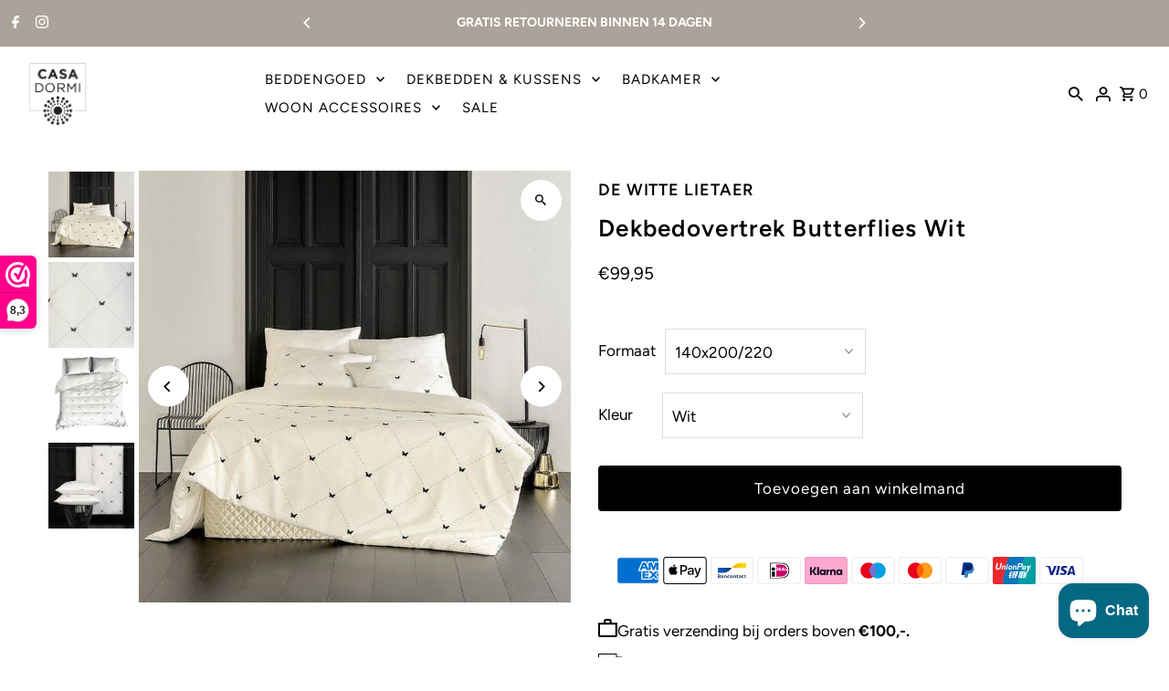

--- FILE ---
content_type: text/html; charset=utf-8
request_url: https://casadormi.nl/products/butterflies-wit
body_size: 54529
content:
<!doctype html>
<html class="no-js" lang="nl">
  <head>
    <meta charset="utf-8">
    <meta name="viewport" content="width=device-width,initial-scale=1,minimum-scale=1">

    <!-- Establish early connection to external domains -->
    <link rel="preconnect" href="https://cdn.shopify.com" crossorigin>
    <link rel="preconnect" href="https://fonts.shopify.com" crossorigin>
    <link rel="preconnect" href="https://monorail-edge.shopifysvc.com">
    <link rel="preconnect" href="//ajax.googleapis.com" crossorigin><!-- Preload onDomain stylesheets and script libraries -->
    <link rel="preload" href="//casadormi.nl/cdn/shop/t/29/assets/stylesheet.css?v=71576923296086410751761557004" as="style">
    <link rel="preload" as="font" href="//casadormi.nl/cdn/fonts/figtree/figtree_n4.3c0838aba1701047e60be6a99a1b0a40ce9b8419.woff2" type="font/woff2" crossorigin>
    <link rel="preload" as="font" href="//casadormi.nl/cdn/fonts/figtree/figtree_n4.3c0838aba1701047e60be6a99a1b0a40ce9b8419.woff2" type="font/woff2" crossorigin>
    <link rel="preload" as="font" href="//casadormi.nl/cdn/fonts/figtree/figtree_n6.9d1ea52bb49a0a86cfd1b0383d00f83d3fcc14de.woff2" type="font/woff2" crossorigin>
    <link rel="preload" href="//casadormi.nl/cdn/shop/t/29/assets/eventemitter3.min.js?v=27939738353326123541761557005" as="script"><link rel="preload" href="//casadormi.nl/cdn/shop/t/29/assets/vendor-video.js?v=112486824910932804751761557002" as="script"><link rel="preload" href="//casadormi.nl/cdn/shop/t/29/assets/theme.js?v=28862522757372958681761810207" as="script">

    <link rel="shortcut icon" href="//casadormi.nl/cdn/shop/files/favicon2casa.png?crop=center&height=32&v=1638983364&width=32" type="image/png">
    <link rel="canonical" href="https://casadormi.nl/products/butterflies-wit"><title>Katoen satijn vlinder Dekbedovertrek wit
 &ndash; CASA DORMI</title>
  <meta name="description" content="Butterfly dekbedovertrek wit De Witte Lietaer. Gratis verzending, snelle levering en gegarandeerd de hoogste kwaliteit. Gratis verzending en snelle levering." />

  
<meta property="og:image" content="http://casadormi.nl/cdn/shop/products/butterflies_casadormi.jpg?v=1641562532&width=1024">
  <meta property="og:image:secure_url" content="https://casadormi.nl/cdn/shop/products/butterflies_casadormi.jpg?v=1641562532&width=1024">
  <meta property="og:image:width" content="659">
  <meta property="og:image:height" content="659">
<meta property="og:site_name" content="CASA DORMI">



  <meta name="twitter:card" content="summary">


  <meta name="twitter:site" content="@">



  <meta name="twitter:title" content="Dekbedovertrek Butterflies Wit">
  <meta name="twitter:description" content="Luxe dekbedovertrek gemaakt van zacht katoen satijn wit met zwarte kleine vlindertjes
Merk: De Witte Lietaer

Kwaliteit: Katoen satijn (200TC)Feel: heerlijk zacht, knisperend en soepelInstopstrook: Du">
  <meta name="twitter:image" content="https://casadormi.nl/cdn/shop/products/butterflies_casadormi.jpg?v=1641562532&width=1024">
  <meta name="twitter:image:width" content="480">
  <meta name="twitter:image:height" content="480">


  
  <script type="application/ld+json">
   {
     "@context": "https://schema.org",
     "@type": "Product",
     "id": "butterflies-wit",
     "url": "//products/butterflies-wit",
     "image": "//casadormi.nl/cdn/shop/products/butterflies_casadormi.jpg?v=1641562532&width=1024",
     "name": "Dekbedovertrek Butterflies Wit",
     "brand": {
        "@type": "Brand",
        "name": "DE WITTE LIETAER"
      },
     "description": "Luxe dekbedovertrek gemaakt van zacht katoen satijn wit met zwarte kleine vlindertjes
Merk: De Witte Lietaer

Kwaliteit: Katoen satijn (200TC)Feel: heerlijk zacht, knisperend en soepelInstopstrook: Dubbele doorlopende instopstrookDuurzaam: Duurzaam gefabriceerd en zonder schadelijke stoffen

Inclusief: bijbehorende kussensloop(en)Kleur: Wit
 

","sku": "110350","offers": [
       
       {
         "@type": "Offer",
         "price": 99.95,
         "priceCurrency": "EUR",
         "availability" : "http://schema.org/InStock",
         "priceValidUntil": "2030-01-01",
         "url": "/products/butterflies-wit"
       },
       
       {
         "@type": "Offer",
         "price": 119.95,
         "priceCurrency": "EUR",
         "availability" : "http://schema.org/InStock",
         "priceValidUntil": "2030-01-01",
         "url": "/products/butterflies-wit"
       },
       
       {
         "@type": "Offer",
         "price": 139.95,
         "priceCurrency": "EUR",
         "availability" : "http://schema.org/InStock",
         "priceValidUntil": "2030-01-01",
         "url": "/products/butterflies-wit"
       },
       
       {
         "@type": "Offer",
         "price": 149.95,
         "priceCurrency": "EUR",
         "availability" : "http://schema.org/InStock",
         "priceValidUntil": "2030-01-01",
         "url": "/products/butterflies-wit"
       }
       
    ]
   }
  </script>


  <style data-shopify>
:root {
    --main-family: Figtree, sans-serif;
    --main-weight: 400;
    --main-style: normal;
    --nav-family: Figtree, sans-serif;
    --nav-weight: 400;
    --nav-style: normal;
    --heading-family: Figtree, sans-serif;
    --heading-weight: 600;
    --heading-style: normal;

    --announcement-size: 14px;
    --font-size: 17px;
    --h1-size: 26px;
    --h2-size: 22px;
    --h3-size: 18px;
    --h4-size: calc(var(--font-size) + 2px);
    --h5-size: calc(var(--font-size) + 1px);
    --nav-size: 15px;
    --border-weight: 3px;
    --top-bar-background: #aba399;
    --top-bar-color: #ffffff;
    --top-bar-border: #f0efed;
    --social-links: #ffffff;
    --header-background: #ffffff;
    --cart-links: #000000;
    --header-float-color: #ffffff;
    --background: #ffffff;
    --heading-color: #000000;
    --hero-color: #ffffff;
    --text-color: #000000;
    --sale-color: #e44949;
    --dotted-color: #dddddd;
    --button-color: #000000;
    --button-text: #ffffff;
    --button-hover: #000000;
    --button-text-hover: #ffffff;
    --secondary-button-color: #aba399;
    --secondary-button-text: #000000;
    --navigation: #000000;
    --nav-color: #ffffff;
    --nav-hover-color: #151515;
    --nav-hover-link-color: #ffffff;
    --nav-hover-transition-duration: 0.25s;
    --new-background: #ffffff;
    --new-text: #000000;
    --sale-background: #e44949;
    --sale-text: #ffffff;
    --soldout-background: #222222;
    --soldout-text: #ffffff;
    --footer-background: #aba399;
    --footer-color: #ffffff;
    --footer-border: #ffffff;
    --error-msg-dark: #e81000;
    --error-msg-light: #ffeae8;
    --success-msg-dark: #007f5f;
    --success-msg-light: #e5fff8;
    --free-shipping-bg: #aba399;
    --free-shipping-text: #fff;
    --error-color: #056883;
    --error-color-light: #8ce3fb;
    --keyboard-focus-color: #cccccc;
    --keyboard-focus-border-style: dotted;
    --keyboard-focus-border-weight: 1;
    --icon-border-color: #e6e6e6;
    --thumbnail-slider-outline-color: #666666;
    --price-unit-price-color: #999999;
    --select-arrow-bg: url(//casadormi.nl/cdn/shop/t/29/assets/select-arrow.png?v=112595941721225094991761557007);
    --product-info-align: left;
    --color-filter-size: 18px;
    --color-body-text: var(--text-color);
    --color-body: var(--background);
    --color-bg: var(--background);
    --disabled-text: #808080;
    --section-padding: 30px;
    --button-border-radius: 4px;

    --star-active: rgb(0, 0, 0);
    --star-inactive: rgb(204, 204, 204);

    --section-background: #ffffff;
    --section-overlay-color: 0, 0, 0;
    --section-overlay-opacity: 0;
    --section-button-size: 17px;

    --age-text-color: #262b2c;
    --age-bg-color: #faf4e8;

    --text-color-reset: #000000;


  }
  @media (max-width: 740px) {
    :root {
      --font-size: calc(17px - (17px * 0.15));
      --nav-size: calc(15px - (15px * 0.15));
      --h1-size: calc(26px - (26px * 0.15));
      --h2-size: calc(22px - (22px * 0.15));
      --h3-size: calc(18px - (18px * 0.15));
    }
  }
</style>


  <link rel="stylesheet" href="//casadormi.nl/cdn/shop/t/29/assets/stylesheet.css?v=71576923296086410751761557004" type="text/css">

  <style>
  @font-face {
  font-family: Figtree;
  font-weight: 400;
  font-style: normal;
  font-display: swap;
  src: url("//casadormi.nl/cdn/fonts/figtree/figtree_n4.3c0838aba1701047e60be6a99a1b0a40ce9b8419.woff2") format("woff2"),
       url("//casadormi.nl/cdn/fonts/figtree/figtree_n4.c0575d1db21fc3821f17fd6617d3dee552312137.woff") format("woff");
}

  @font-face {
  font-family: Figtree;
  font-weight: 400;
  font-style: normal;
  font-display: swap;
  src: url("//casadormi.nl/cdn/fonts/figtree/figtree_n4.3c0838aba1701047e60be6a99a1b0a40ce9b8419.woff2") format("woff2"),
       url("//casadormi.nl/cdn/fonts/figtree/figtree_n4.c0575d1db21fc3821f17fd6617d3dee552312137.woff") format("woff");
}

  @font-face {
  font-family: Figtree;
  font-weight: 600;
  font-style: normal;
  font-display: swap;
  src: url("//casadormi.nl/cdn/fonts/figtree/figtree_n6.9d1ea52bb49a0a86cfd1b0383d00f83d3fcc14de.woff2") format("woff2"),
       url("//casadormi.nl/cdn/fonts/figtree/figtree_n6.f0fcdea525a0e47b2ae4ab645832a8e8a96d31d3.woff") format("woff");
}

  @font-face {
  font-family: Figtree;
  font-weight: 700;
  font-style: normal;
  font-display: swap;
  src: url("//casadormi.nl/cdn/fonts/figtree/figtree_n7.2fd9bfe01586148e644724096c9d75e8c7a90e55.woff2") format("woff2"),
       url("//casadormi.nl/cdn/fonts/figtree/figtree_n7.ea05de92d862f9594794ab281c4c3a67501ef5fc.woff") format("woff");
}

  @font-face {
  font-family: Figtree;
  font-weight: 400;
  font-style: italic;
  font-display: swap;
  src: url("//casadormi.nl/cdn/fonts/figtree/figtree_i4.89f7a4275c064845c304a4cf8a4a586060656db2.woff2") format("woff2"),
       url("//casadormi.nl/cdn/fonts/figtree/figtree_i4.6f955aaaafc55a22ffc1f32ecf3756859a5ad3e2.woff") format("woff");
}

  @font-face {
  font-family: Figtree;
  font-weight: 700;
  font-style: italic;
  font-display: swap;
  src: url("//casadormi.nl/cdn/fonts/figtree/figtree_i7.06add7096a6f2ab742e09ec7e498115904eda1fe.woff2") format("woff2"),
       url("//casadormi.nl/cdn/fonts/figtree/figtree_i7.ee584b5fcaccdbb5518c0228158941f8df81b101.woff") format("woff");
}

  </style>

  <script>window.performance && window.performance.mark && window.performance.mark('shopify.content_for_header.start');</script><meta name="google-site-verification" content="dMebcwb0_fHKNj8PWQIxnb_Frvj3fBucfXGK_iJCR24">
<meta id="shopify-digital-wallet" name="shopify-digital-wallet" content="/41365700765/digital_wallets/dialog">
<meta name="shopify-checkout-api-token" content="6139c19cba38b7ce86a9b3c6cf1d29e3">
<meta id="in-context-paypal-metadata" data-shop-id="41365700765" data-venmo-supported="false" data-environment="production" data-locale="nl_NL" data-paypal-v4="true" data-currency="EUR">
<link rel="alternate" type="application/json+oembed" href="https://casadormi.nl/products/butterflies-wit.oembed">
<script async="async" src="/checkouts/internal/preloads.js?locale=nl-NL"></script>
<script id="apple-pay-shop-capabilities" type="application/json">{"shopId":41365700765,"countryCode":"NL","currencyCode":"EUR","merchantCapabilities":["supports3DS"],"merchantId":"gid:\/\/shopify\/Shop\/41365700765","merchantName":"CASA DORMI","requiredBillingContactFields":["postalAddress","email"],"requiredShippingContactFields":["postalAddress","email"],"shippingType":"shipping","supportedNetworks":["visa","maestro","masterCard","amex"],"total":{"type":"pending","label":"CASA DORMI","amount":"1.00"},"shopifyPaymentsEnabled":true,"supportsSubscriptions":true}</script>
<script id="shopify-features" type="application/json">{"accessToken":"6139c19cba38b7ce86a9b3c6cf1d29e3","betas":["rich-media-storefront-analytics"],"domain":"casadormi.nl","predictiveSearch":true,"shopId":41365700765,"locale":"nl"}</script>
<script>var Shopify = Shopify || {};
Shopify.shop = "casa-dormi.myshopify.com";
Shopify.locale = "nl";
Shopify.currency = {"active":"EUR","rate":"1.0"};
Shopify.country = "NL";
Shopify.theme = {"name":"Casa Dormi - 2025 Vernieuwd","id":188017901909,"schema_name":"Fashionopolism","schema_version":"10.2.1","theme_store_id":141,"role":"main"};
Shopify.theme.handle = "null";
Shopify.theme.style = {"id":null,"handle":null};
Shopify.cdnHost = "casadormi.nl/cdn";
Shopify.routes = Shopify.routes || {};
Shopify.routes.root = "/";</script>
<script type="module">!function(o){(o.Shopify=o.Shopify||{}).modules=!0}(window);</script>
<script>!function(o){function n(){var o=[];function n(){o.push(Array.prototype.slice.apply(arguments))}return n.q=o,n}var t=o.Shopify=o.Shopify||{};t.loadFeatures=n(),t.autoloadFeatures=n()}(window);</script>
<script id="shop-js-analytics" type="application/json">{"pageType":"product"}</script>
<script defer="defer" async type="module" src="//casadormi.nl/cdn/shopifycloud/shop-js/modules/v2/client.init-shop-cart-sync_CwGft62q.nl.esm.js"></script>
<script defer="defer" async type="module" src="//casadormi.nl/cdn/shopifycloud/shop-js/modules/v2/chunk.common_BAeYDmFP.esm.js"></script>
<script defer="defer" async type="module" src="//casadormi.nl/cdn/shopifycloud/shop-js/modules/v2/chunk.modal_B9qqLDBC.esm.js"></script>
<script type="module">
  await import("//casadormi.nl/cdn/shopifycloud/shop-js/modules/v2/client.init-shop-cart-sync_CwGft62q.nl.esm.js");
await import("//casadormi.nl/cdn/shopifycloud/shop-js/modules/v2/chunk.common_BAeYDmFP.esm.js");
await import("//casadormi.nl/cdn/shopifycloud/shop-js/modules/v2/chunk.modal_B9qqLDBC.esm.js");

  window.Shopify.SignInWithShop?.initShopCartSync?.({"fedCMEnabled":true,"windoidEnabled":true});

</script>
<script>(function() {
  var isLoaded = false;
  function asyncLoad() {
    if (isLoaded) return;
    isLoaded = true;
    var urls = ["https:\/\/www.webwinkelkeur.nl\/apps\/shopify\/script.php?shop=casa-dormi.myshopify.com","https:\/\/connector-app.dhlparcel.nl\/scripts\/shopify.js?shop=casa-dormi.myshopify.com"];
    for (var i = 0; i < urls.length; i++) {
      var s = document.createElement('script');
      s.type = 'text/javascript';
      s.async = true;
      s.src = urls[i];
      var x = document.getElementsByTagName('script')[0];
      x.parentNode.insertBefore(s, x);
    }
  };
  if(window.attachEvent) {
    window.attachEvent('onload', asyncLoad);
  } else {
    window.addEventListener('load', asyncLoad, false);
  }
})();</script>
<script id="__st">var __st={"a":41365700765,"offset":3600,"reqid":"435966ec-75c1-4407-81fe-7a196f0fdcab-1769257392","pageurl":"casadormi.nl\/products\/butterflies-wit","u":"57ea456228b0","p":"product","rtyp":"product","rid":6758978715805};</script>
<script>window.ShopifyPaypalV4VisibilityTracking = true;</script>
<script id="captcha-bootstrap">!function(){'use strict';const t='contact',e='account',n='new_comment',o=[[t,t],['blogs',n],['comments',n],[t,'customer']],c=[[e,'customer_login'],[e,'guest_login'],[e,'recover_customer_password'],[e,'create_customer']],r=t=>t.map((([t,e])=>`form[action*='/${t}']:not([data-nocaptcha='true']) input[name='form_type'][value='${e}']`)).join(','),a=t=>()=>t?[...document.querySelectorAll(t)].map((t=>t.form)):[];function s(){const t=[...o],e=r(t);return a(e)}const i='password',u='form_key',d=['recaptcha-v3-token','g-recaptcha-response','h-captcha-response',i],f=()=>{try{return window.sessionStorage}catch{return}},m='__shopify_v',_=t=>t.elements[u];function p(t,e,n=!1){try{const o=window.sessionStorage,c=JSON.parse(o.getItem(e)),{data:r}=function(t){const{data:e,action:n}=t;return t[m]||n?{data:e,action:n}:{data:t,action:n}}(c);for(const[e,n]of Object.entries(r))t.elements[e]&&(t.elements[e].value=n);n&&o.removeItem(e)}catch(o){console.error('form repopulation failed',{error:o})}}const l='form_type',E='cptcha';function T(t){t.dataset[E]=!0}const w=window,h=w.document,L='Shopify',v='ce_forms',y='captcha';let A=!1;((t,e)=>{const n=(g='f06e6c50-85a8-45c8-87d0-21a2b65856fe',I='https://cdn.shopify.com/shopifycloud/storefront-forms-hcaptcha/ce_storefront_forms_captcha_hcaptcha.v1.5.2.iife.js',D={infoText:'Beschermd door hCaptcha',privacyText:'Privacy',termsText:'Voorwaarden'},(t,e,n)=>{const o=w[L][v],c=o.bindForm;if(c)return c(t,g,e,D).then(n);var r;o.q.push([[t,g,e,D],n]),r=I,A||(h.body.append(Object.assign(h.createElement('script'),{id:'captcha-provider',async:!0,src:r})),A=!0)});var g,I,D;w[L]=w[L]||{},w[L][v]=w[L][v]||{},w[L][v].q=[],w[L][y]=w[L][y]||{},w[L][y].protect=function(t,e){n(t,void 0,e),T(t)},Object.freeze(w[L][y]),function(t,e,n,w,h,L){const[v,y,A,g]=function(t,e,n){const i=e?o:[],u=t?c:[],d=[...i,...u],f=r(d),m=r(i),_=r(d.filter((([t,e])=>n.includes(e))));return[a(f),a(m),a(_),s()]}(w,h,L),I=t=>{const e=t.target;return e instanceof HTMLFormElement?e:e&&e.form},D=t=>v().includes(t);t.addEventListener('submit',(t=>{const e=I(t);if(!e)return;const n=D(e)&&!e.dataset.hcaptchaBound&&!e.dataset.recaptchaBound,o=_(e),c=g().includes(e)&&(!o||!o.value);(n||c)&&t.preventDefault(),c&&!n&&(function(t){try{if(!f())return;!function(t){const e=f();if(!e)return;const n=_(t);if(!n)return;const o=n.value;o&&e.removeItem(o)}(t);const e=Array.from(Array(32),(()=>Math.random().toString(36)[2])).join('');!function(t,e){_(t)||t.append(Object.assign(document.createElement('input'),{type:'hidden',name:u})),t.elements[u].value=e}(t,e),function(t,e){const n=f();if(!n)return;const o=[...t.querySelectorAll(`input[type='${i}']`)].map((({name:t})=>t)),c=[...d,...o],r={};for(const[a,s]of new FormData(t).entries())c.includes(a)||(r[a]=s);n.setItem(e,JSON.stringify({[m]:1,action:t.action,data:r}))}(t,e)}catch(e){console.error('failed to persist form',e)}}(e),e.submit())}));const S=(t,e)=>{t&&!t.dataset[E]&&(n(t,e.some((e=>e===t))),T(t))};for(const o of['focusin','change'])t.addEventListener(o,(t=>{const e=I(t);D(e)&&S(e,y())}));const B=e.get('form_key'),M=e.get(l),P=B&&M;t.addEventListener('DOMContentLoaded',(()=>{const t=y();if(P)for(const e of t)e.elements[l].value===M&&p(e,B);[...new Set([...A(),...v().filter((t=>'true'===t.dataset.shopifyCaptcha))])].forEach((e=>S(e,t)))}))}(h,new URLSearchParams(w.location.search),n,t,e,['guest_login'])})(!0,!0)}();</script>
<script integrity="sha256-4kQ18oKyAcykRKYeNunJcIwy7WH5gtpwJnB7kiuLZ1E=" data-source-attribution="shopify.loadfeatures" defer="defer" src="//casadormi.nl/cdn/shopifycloud/storefront/assets/storefront/load_feature-a0a9edcb.js" crossorigin="anonymous"></script>
<script data-source-attribution="shopify.dynamic_checkout.dynamic.init">var Shopify=Shopify||{};Shopify.PaymentButton=Shopify.PaymentButton||{isStorefrontPortableWallets:!0,init:function(){window.Shopify.PaymentButton.init=function(){};var t=document.createElement("script");t.src="https://casadormi.nl/cdn/shopifycloud/portable-wallets/latest/portable-wallets.nl.js",t.type="module",document.head.appendChild(t)}};
</script>
<script data-source-attribution="shopify.dynamic_checkout.buyer_consent">
  function portableWalletsHideBuyerConsent(e){var t=document.getElementById("shopify-buyer-consent"),n=document.getElementById("shopify-subscription-policy-button");t&&n&&(t.classList.add("hidden"),t.setAttribute("aria-hidden","true"),n.removeEventListener("click",e))}function portableWalletsShowBuyerConsent(e){var t=document.getElementById("shopify-buyer-consent"),n=document.getElementById("shopify-subscription-policy-button");t&&n&&(t.classList.remove("hidden"),t.removeAttribute("aria-hidden"),n.addEventListener("click",e))}window.Shopify?.PaymentButton&&(window.Shopify.PaymentButton.hideBuyerConsent=portableWalletsHideBuyerConsent,window.Shopify.PaymentButton.showBuyerConsent=portableWalletsShowBuyerConsent);
</script>
<script data-source-attribution="shopify.dynamic_checkout.cart.bootstrap">document.addEventListener("DOMContentLoaded",(function(){function t(){return document.querySelector("shopify-accelerated-checkout-cart, shopify-accelerated-checkout")}if(t())Shopify.PaymentButton.init();else{new MutationObserver((function(e,n){t()&&(Shopify.PaymentButton.init(),n.disconnect())})).observe(document.body,{childList:!0,subtree:!0})}}));
</script>
<link id="shopify-accelerated-checkout-styles" rel="stylesheet" media="screen" href="https://casadormi.nl/cdn/shopifycloud/portable-wallets/latest/accelerated-checkout-backwards-compat.css" crossorigin="anonymous">
<style id="shopify-accelerated-checkout-cart">
        #shopify-buyer-consent {
  margin-top: 1em;
  display: inline-block;
  width: 100%;
}

#shopify-buyer-consent.hidden {
  display: none;
}

#shopify-subscription-policy-button {
  background: none;
  border: none;
  padding: 0;
  text-decoration: underline;
  font-size: inherit;
  cursor: pointer;
}

#shopify-subscription-policy-button::before {
  box-shadow: none;
}

      </style>

<script>window.performance && window.performance.mark && window.performance.mark('shopify.content_for_header.end');</script>

<!-- BEGIN app block: shopify://apps/klaviyo-email-marketing-sms/blocks/klaviyo-onsite-embed/2632fe16-c075-4321-a88b-50b567f42507 -->












  <script async src="https://static.klaviyo.com/onsite/js/YiiwVi/klaviyo.js?company_id=YiiwVi"></script>
  <script>!function(){if(!window.klaviyo){window._klOnsite=window._klOnsite||[];try{window.klaviyo=new Proxy({},{get:function(n,i){return"push"===i?function(){var n;(n=window._klOnsite).push.apply(n,arguments)}:function(){for(var n=arguments.length,o=new Array(n),w=0;w<n;w++)o[w]=arguments[w];var t="function"==typeof o[o.length-1]?o.pop():void 0,e=new Promise((function(n){window._klOnsite.push([i].concat(o,[function(i){t&&t(i),n(i)}]))}));return e}}})}catch(n){window.klaviyo=window.klaviyo||[],window.klaviyo.push=function(){var n;(n=window._klOnsite).push.apply(n,arguments)}}}}();</script>

  
    <script id="viewed_product">
      if (item == null) {
        var _learnq = _learnq || [];

        var MetafieldReviews = null
        var MetafieldYotpoRating = null
        var MetafieldYotpoCount = null
        var MetafieldLooxRating = null
        var MetafieldLooxCount = null
        var okendoProduct = null
        var okendoProductReviewCount = null
        var okendoProductReviewAverageValue = null
        try {
          // The following fields are used for Customer Hub recently viewed in order to add reviews.
          // This information is not part of __kla_viewed. Instead, it is part of __kla_viewed_reviewed_items
          MetafieldReviews = {};
          MetafieldYotpoRating = null
          MetafieldYotpoCount = null
          MetafieldLooxRating = null
          MetafieldLooxCount = null

          okendoProduct = null
          // If the okendo metafield is not legacy, it will error, which then requires the new json formatted data
          if (okendoProduct && 'error' in okendoProduct) {
            okendoProduct = null
          }
          okendoProductReviewCount = okendoProduct ? okendoProduct.reviewCount : null
          okendoProductReviewAverageValue = okendoProduct ? okendoProduct.reviewAverageValue : null
        } catch (error) {
          console.error('Error in Klaviyo onsite reviews tracking:', error);
        }

        var item = {
          Name: "Dekbedovertrek Butterflies Wit",
          ProductID: 6758978715805,
          Categories: ["2-persoons dekbedovertrek","Alle Dekbedovertrekken","De Witte Lietaer","Luxe Hotelkwaliteit Beddengoed","Overtrekken met print","Zomerbeddengoed"],
          ImageURL: "https://casadormi.nl/cdn/shop/products/butterflies_casadormi_grande.jpg?v=1641562532",
          URL: "https://casadormi.nl/products/butterflies-wit",
          Brand: "DE WITTE LIETAER",
          Price: "€99,95",
          Value: "99,95",
          CompareAtPrice: "€0,00"
        };
        _learnq.push(['track', 'Viewed Product', item]);
        _learnq.push(['trackViewedItem', {
          Title: item.Name,
          ItemId: item.ProductID,
          Categories: item.Categories,
          ImageUrl: item.ImageURL,
          Url: item.URL,
          Metadata: {
            Brand: item.Brand,
            Price: item.Price,
            Value: item.Value,
            CompareAtPrice: item.CompareAtPrice
          },
          metafields:{
            reviews: MetafieldReviews,
            yotpo:{
              rating: MetafieldYotpoRating,
              count: MetafieldYotpoCount,
            },
            loox:{
              rating: MetafieldLooxRating,
              count: MetafieldLooxCount,
            },
            okendo: {
              rating: okendoProductReviewAverageValue,
              count: okendoProductReviewCount,
            }
          }
        }]);
      }
    </script>
  




  <script>
    window.klaviyoReviewsProductDesignMode = false
  </script>







<!-- END app block --><!-- BEGIN app block: shopify://apps/supra-swatch-colors/blocks/app-embed/c4e8df4d-5258-4313-9a17-37a319e55c1a --><!-- </script> -->
<!--
Supra Swatch Colors app for Shopify: https://apps.shopify.com/swatch-colors-ultimator
Highly customizable swatches app that supports product groupings, variant colors & collection pages.
https://supra-swatch-colors.sktch.io/
-->

<script type="text/javascript" src="https://cdn.shopify.com/extensions/019a370f-4999-76b8-aa40-7acbeab40cf8/swatch-colors-ultimator-241/assets/supra-swatch-colors.js"></script>

<script type="text/javascript">
(()=>{
	const loadApp = () => {
		if(!window.SupraSwatchColors) {
			setTimeout(loadApp, 20);
			return;
		}
		window.SupraSwatchColors.setKey("c8dff656bf345e0e3ea0b9953226ff78");
		window.SupraSwatchColors.setSettings({
			baseUrl: "\/",
			shopLocale: {"shop_locale":{"locale":"nl","enabled":true,"primary":true,"published":true}},
			shopLocales: [{"shop_locale":{"locale":"nl","enabled":true,"primary":true,"published":true}}],
			...{"activeColor":"#333333","advanced":false,"aspectRatio":"1.0","collectionPageFields":"productGroups","defaultColor":"#E3E3E3","defaultSwatchColor":"#EEEEEE","defaultSwatchImage":"gid:\/\/shopify\/MediaImage\/49470742954325","defaultSwatchType":"image","disabledStyle":"strike","enableCollectionPages":true,"enableLabel":true,"enableLabelValue":true,"enableTooltip":true,"enableTranslations":true,"gapX":4,"gapY":8,"gridItemAspectRatio":"1.0","gridItemClickBehavior":"redirect","gridItemForceAtop":false,"gridItemGapX":2,"gridItemGapY":4,"gridItemHoverBehavior":"updateGridItem","gridItemJustify":"start","gridItemMarginAboveSwatches":0,"gridItemMarginBelowSwatches":0,"gridItemMaxSwatches":9,"gridItemSize":14,"gridItemSoldoutProducts":"disable","gridItemStyle":2,"gridItemTruncationText":"+$N$","gridItemTruncationTextAction":"showTruncated","gridItemZIndex":10,"hoverColor":"#333333","justify":"start","labelBold":false,"labelColor":"#000000","labelItalic":false,"labelSize":"1.0","labelTextAlign":"left","labelValueBold":true,"labelValueColor":"#555555","labelValueItalic":false,"labelValueSeparator":": ","labelValueSize":"0.9","marginAboveLabel":0,"marginAboveSwatches":5,"marginBelowSwatches":0,"pgKeepVariantSelection":true,"pgLabel":"Kleuren opties","pgLabelTranslations":{"en":"Color"},"pgSoldoutProducts":"disable","pgUseProductImage":true,"size":26,"style":1,"tooltipBold":true,"tooltipFontSize":"0.9","tooltipItalic":false,"tooltipLocation":"below","tooltipSize":"0.9","tooltipStyle":1,"vrColorFields":"color,colour,couleur,cor,colore,farbe,색,色,カラー,färg,farve,szín,barva,kleur","vrSoldoutVariants":"disable","vrUseVariantImage":true},
			
			defaultSwatchImage: "\/\/casadormi.nl\/cdn\/shop\/files\/swatchNotFound.png?crop=center\u0026height=26\u0026v=1740575582\u0026width=26"
		});
		window.SupraSwatchColors.loadColors([
			
		]);
		
	};
	loadApp();
})();
</script>


<!-- END app block --><!-- BEGIN app block: shopify://apps/webwinkelkeur/blocks/sidebar/c3ac2bcb-63f1-40d3-9622-f307cd559ad3 -->
    <script>
        (function (n, r) {
            var e = document.createElement("script");
            e.async = !0, e.src = n + "/sidebar.js?id=" + r + "&c=" + c(10, r);
            var t = document.getElementsByTagName("script")[0];
            t.parentNode.insertBefore(e, t);

            function c(s, i) {
                var o = Date.now(), a = s * 6e4, _ = (Math.sin(i) || 0) * a;
                return Math.floor((o + _) / a)
            }
        })("https://dashboard.webwinkelkeur.nl", 1210659);
    </script>


<!-- END app block --><link href="https://cdn.shopify.com/extensions/019a370f-4999-76b8-aa40-7acbeab40cf8/swatch-colors-ultimator-241/assets/supra-swatch-colors.css" rel="stylesheet" type="text/css" media="all">
<script src="https://cdn.shopify.com/extensions/e8878072-2f6b-4e89-8082-94b04320908d/inbox-1254/assets/inbox-chat-loader.js" type="text/javascript" defer="defer"></script>
<link href="https://monorail-edge.shopifysvc.com" rel="dns-prefetch">
<script>(function(){if ("sendBeacon" in navigator && "performance" in window) {try {var session_token_from_headers = performance.getEntriesByType('navigation')[0].serverTiming.find(x => x.name == '_s').description;} catch {var session_token_from_headers = undefined;}var session_cookie_matches = document.cookie.match(/_shopify_s=([^;]*)/);var session_token_from_cookie = session_cookie_matches && session_cookie_matches.length === 2 ? session_cookie_matches[1] : "";var session_token = session_token_from_headers || session_token_from_cookie || "";function handle_abandonment_event(e) {var entries = performance.getEntries().filter(function(entry) {return /monorail-edge.shopifysvc.com/.test(entry.name);});if (!window.abandonment_tracked && entries.length === 0) {window.abandonment_tracked = true;var currentMs = Date.now();var navigation_start = performance.timing.navigationStart;var payload = {shop_id: 41365700765,url: window.location.href,navigation_start,duration: currentMs - navigation_start,session_token,page_type: "product"};window.navigator.sendBeacon("https://monorail-edge.shopifysvc.com/v1/produce", JSON.stringify({schema_id: "online_store_buyer_site_abandonment/1.1",payload: payload,metadata: {event_created_at_ms: currentMs,event_sent_at_ms: currentMs}}));}}window.addEventListener('pagehide', handle_abandonment_event);}}());</script>
<script id="web-pixels-manager-setup">(function e(e,d,r,n,o){if(void 0===o&&(o={}),!Boolean(null===(a=null===(i=window.Shopify)||void 0===i?void 0:i.analytics)||void 0===a?void 0:a.replayQueue)){var i,a;window.Shopify=window.Shopify||{};var t=window.Shopify;t.analytics=t.analytics||{};var s=t.analytics;s.replayQueue=[],s.publish=function(e,d,r){return s.replayQueue.push([e,d,r]),!0};try{self.performance.mark("wpm:start")}catch(e){}var l=function(){var e={modern:/Edge?\/(1{2}[4-9]|1[2-9]\d|[2-9]\d{2}|\d{4,})\.\d+(\.\d+|)|Firefox\/(1{2}[4-9]|1[2-9]\d|[2-9]\d{2}|\d{4,})\.\d+(\.\d+|)|Chrom(ium|e)\/(9{2}|\d{3,})\.\d+(\.\d+|)|(Maci|X1{2}).+ Version\/(15\.\d+|(1[6-9]|[2-9]\d|\d{3,})\.\d+)([,.]\d+|)( \(\w+\)|)( Mobile\/\w+|) Safari\/|Chrome.+OPR\/(9{2}|\d{3,})\.\d+\.\d+|(CPU[ +]OS|iPhone[ +]OS|CPU[ +]iPhone|CPU IPhone OS|CPU iPad OS)[ +]+(15[._]\d+|(1[6-9]|[2-9]\d|\d{3,})[._]\d+)([._]\d+|)|Android:?[ /-](13[3-9]|1[4-9]\d|[2-9]\d{2}|\d{4,})(\.\d+|)(\.\d+|)|Android.+Firefox\/(13[5-9]|1[4-9]\d|[2-9]\d{2}|\d{4,})\.\d+(\.\d+|)|Android.+Chrom(ium|e)\/(13[3-9]|1[4-9]\d|[2-9]\d{2}|\d{4,})\.\d+(\.\d+|)|SamsungBrowser\/([2-9]\d|\d{3,})\.\d+/,legacy:/Edge?\/(1[6-9]|[2-9]\d|\d{3,})\.\d+(\.\d+|)|Firefox\/(5[4-9]|[6-9]\d|\d{3,})\.\d+(\.\d+|)|Chrom(ium|e)\/(5[1-9]|[6-9]\d|\d{3,})\.\d+(\.\d+|)([\d.]+$|.*Safari\/(?![\d.]+ Edge\/[\d.]+$))|(Maci|X1{2}).+ Version\/(10\.\d+|(1[1-9]|[2-9]\d|\d{3,})\.\d+)([,.]\d+|)( \(\w+\)|)( Mobile\/\w+|) Safari\/|Chrome.+OPR\/(3[89]|[4-9]\d|\d{3,})\.\d+\.\d+|(CPU[ +]OS|iPhone[ +]OS|CPU[ +]iPhone|CPU IPhone OS|CPU iPad OS)[ +]+(10[._]\d+|(1[1-9]|[2-9]\d|\d{3,})[._]\d+)([._]\d+|)|Android:?[ /-](13[3-9]|1[4-9]\d|[2-9]\d{2}|\d{4,})(\.\d+|)(\.\d+|)|Mobile Safari.+OPR\/([89]\d|\d{3,})\.\d+\.\d+|Android.+Firefox\/(13[5-9]|1[4-9]\d|[2-9]\d{2}|\d{4,})\.\d+(\.\d+|)|Android.+Chrom(ium|e)\/(13[3-9]|1[4-9]\d|[2-9]\d{2}|\d{4,})\.\d+(\.\d+|)|Android.+(UC? ?Browser|UCWEB|U3)[ /]?(15\.([5-9]|\d{2,})|(1[6-9]|[2-9]\d|\d{3,})\.\d+)\.\d+|SamsungBrowser\/(5\.\d+|([6-9]|\d{2,})\.\d+)|Android.+MQ{2}Browser\/(14(\.(9|\d{2,})|)|(1[5-9]|[2-9]\d|\d{3,})(\.\d+|))(\.\d+|)|K[Aa][Ii]OS\/(3\.\d+|([4-9]|\d{2,})\.\d+)(\.\d+|)/},d=e.modern,r=e.legacy,n=navigator.userAgent;return n.match(d)?"modern":n.match(r)?"legacy":"unknown"}(),u="modern"===l?"modern":"legacy",c=(null!=n?n:{modern:"",legacy:""})[u],f=function(e){return[e.baseUrl,"/wpm","/b",e.hashVersion,"modern"===e.buildTarget?"m":"l",".js"].join("")}({baseUrl:d,hashVersion:r,buildTarget:u}),m=function(e){var d=e.version,r=e.bundleTarget,n=e.surface,o=e.pageUrl,i=e.monorailEndpoint;return{emit:function(e){var a=e.status,t=e.errorMsg,s=(new Date).getTime(),l=JSON.stringify({metadata:{event_sent_at_ms:s},events:[{schema_id:"web_pixels_manager_load/3.1",payload:{version:d,bundle_target:r,page_url:o,status:a,surface:n,error_msg:t},metadata:{event_created_at_ms:s}}]});if(!i)return console&&console.warn&&console.warn("[Web Pixels Manager] No Monorail endpoint provided, skipping logging."),!1;try{return self.navigator.sendBeacon.bind(self.navigator)(i,l)}catch(e){}var u=new XMLHttpRequest;try{return u.open("POST",i,!0),u.setRequestHeader("Content-Type","text/plain"),u.send(l),!0}catch(e){return console&&console.warn&&console.warn("[Web Pixels Manager] Got an unhandled error while logging to Monorail."),!1}}}}({version:r,bundleTarget:l,surface:e.surface,pageUrl:self.location.href,monorailEndpoint:e.monorailEndpoint});try{o.browserTarget=l,function(e){var d=e.src,r=e.async,n=void 0===r||r,o=e.onload,i=e.onerror,a=e.sri,t=e.scriptDataAttributes,s=void 0===t?{}:t,l=document.createElement("script"),u=document.querySelector("head"),c=document.querySelector("body");if(l.async=n,l.src=d,a&&(l.integrity=a,l.crossOrigin="anonymous"),s)for(var f in s)if(Object.prototype.hasOwnProperty.call(s,f))try{l.dataset[f]=s[f]}catch(e){}if(o&&l.addEventListener("load",o),i&&l.addEventListener("error",i),u)u.appendChild(l);else{if(!c)throw new Error("Did not find a head or body element to append the script");c.appendChild(l)}}({src:f,async:!0,onload:function(){if(!function(){var e,d;return Boolean(null===(d=null===(e=window.Shopify)||void 0===e?void 0:e.analytics)||void 0===d?void 0:d.initialized)}()){var d=window.webPixelsManager.init(e)||void 0;if(d){var r=window.Shopify.analytics;r.replayQueue.forEach((function(e){var r=e[0],n=e[1],o=e[2];d.publishCustomEvent(r,n,o)})),r.replayQueue=[],r.publish=d.publishCustomEvent,r.visitor=d.visitor,r.initialized=!0}}},onerror:function(){return m.emit({status:"failed",errorMsg:"".concat(f," has failed to load")})},sri:function(e){var d=/^sha384-[A-Za-z0-9+/=]+$/;return"string"==typeof e&&d.test(e)}(c)?c:"",scriptDataAttributes:o}),m.emit({status:"loading"})}catch(e){m.emit({status:"failed",errorMsg:(null==e?void 0:e.message)||"Unknown error"})}}})({shopId: 41365700765,storefrontBaseUrl: "https://casadormi.nl",extensionsBaseUrl: "https://extensions.shopifycdn.com/cdn/shopifycloud/web-pixels-manager",monorailEndpoint: "https://monorail-edge.shopifysvc.com/unstable/produce_batch",surface: "storefront-renderer",enabledBetaFlags: ["2dca8a86"],webPixelsConfigList: [{"id":"3537994069","configuration":"{\"accountID\":\"YiiwVi\",\"webPixelConfig\":\"eyJlbmFibGVBZGRlZFRvQ2FydEV2ZW50cyI6IHRydWV9\"}","eventPayloadVersion":"v1","runtimeContext":"STRICT","scriptVersion":"524f6c1ee37bacdca7657a665bdca589","type":"APP","apiClientId":123074,"privacyPurposes":["ANALYTICS","MARKETING"],"dataSharingAdjustments":{"protectedCustomerApprovalScopes":["read_customer_address","read_customer_email","read_customer_name","read_customer_personal_data","read_customer_phone"]}},{"id":"3134456149","configuration":"{\"pixel_id\":\"3073242262712640\",\"pixel_type\":\"facebook_pixel\"}","eventPayloadVersion":"v1","runtimeContext":"OPEN","scriptVersion":"ca16bc87fe92b6042fbaa3acc2fbdaa6","type":"APP","apiClientId":2329312,"privacyPurposes":["ANALYTICS","MARKETING","SALE_OF_DATA"],"dataSharingAdjustments":{"protectedCustomerApprovalScopes":["read_customer_address","read_customer_email","read_customer_name","read_customer_personal_data","read_customer_phone"]}},{"id":"2631500117","configuration":"{\"account_ID\":\"121711\",\"google_analytics_tracking_tag\":\"1\",\"measurement_id\":\"2\",\"api_secret\":\"3\",\"shop_settings\":\"{\\\"custom_pixel_script\\\":\\\"https:\\\\\\\/\\\\\\\/storage.googleapis.com\\\\\\\/gsf-scripts\\\\\\\/custom-pixels\\\\\\\/casa-dormi.js\\\"}\"}","eventPayloadVersion":"v1","runtimeContext":"LAX","scriptVersion":"c6b888297782ed4a1cba19cda43d6625","type":"APP","apiClientId":1558137,"privacyPurposes":[],"dataSharingAdjustments":{"protectedCustomerApprovalScopes":["read_customer_address","read_customer_email","read_customer_name","read_customer_personal_data","read_customer_phone"]}},{"id":"1118994773","configuration":"{\"config\":\"{\\\"pixel_id\\\":\\\"GT-KDQJSQT\\\",\\\"target_country\\\":\\\"NL\\\",\\\"gtag_events\\\":[{\\\"type\\\":\\\"purchase\\\",\\\"action_label\\\":\\\"MC-GH6FBMXFNP\\\"},{\\\"type\\\":\\\"page_view\\\",\\\"action_label\\\":\\\"MC-GH6FBMXFNP\\\"},{\\\"type\\\":\\\"view_item\\\",\\\"action_label\\\":\\\"MC-GH6FBMXFNP\\\"}],\\\"enable_monitoring_mode\\\":false}\"}","eventPayloadVersion":"v1","runtimeContext":"OPEN","scriptVersion":"b2a88bafab3e21179ed38636efcd8a93","type":"APP","apiClientId":1780363,"privacyPurposes":[],"dataSharingAdjustments":{"protectedCustomerApprovalScopes":["read_customer_address","read_customer_email","read_customer_name","read_customer_personal_data","read_customer_phone"]}},{"id":"181010773","eventPayloadVersion":"v1","runtimeContext":"LAX","scriptVersion":"1","type":"CUSTOM","privacyPurposes":["ANALYTICS"],"name":"Google Analytics tag (migrated)"},{"id":"shopify-app-pixel","configuration":"{}","eventPayloadVersion":"v1","runtimeContext":"STRICT","scriptVersion":"0450","apiClientId":"shopify-pixel","type":"APP","privacyPurposes":["ANALYTICS","MARKETING"]},{"id":"shopify-custom-pixel","eventPayloadVersion":"v1","runtimeContext":"LAX","scriptVersion":"0450","apiClientId":"shopify-pixel","type":"CUSTOM","privacyPurposes":["ANALYTICS","MARKETING"]}],isMerchantRequest: false,initData: {"shop":{"name":"CASA DORMI","paymentSettings":{"currencyCode":"EUR"},"myshopifyDomain":"casa-dormi.myshopify.com","countryCode":"NL","storefrontUrl":"https:\/\/casadormi.nl"},"customer":null,"cart":null,"checkout":null,"productVariants":[{"price":{"amount":99.95,"currencyCode":"EUR"},"product":{"title":"Dekbedovertrek Butterflies Wit","vendor":"DE WITTE LIETAER","id":"6758978715805","untranslatedTitle":"Dekbedovertrek Butterflies Wit","url":"\/products\/butterflies-wit","type":"Dekbedovertrek"},"id":"40133683216541","image":{"src":"\/\/casadormi.nl\/cdn\/shop\/products\/butterflies_casadormi.jpg?v=1641562532"},"sku":"110350","title":"140x200\/220 \/ Wit","untranslatedTitle":"140x200\/220 \/ Wit"},{"price":{"amount":119.95,"currencyCode":"EUR"},"product":{"title":"Dekbedovertrek Butterflies Wit","vendor":"DE WITTE LIETAER","id":"6758978715805","untranslatedTitle":"Dekbedovertrek Butterflies Wit","url":"\/products\/butterflies-wit","type":"Dekbedovertrek"},"id":"40133683249309","image":{"src":"\/\/casadormi.nl\/cdn\/shop\/products\/butterflies_casadormi.jpg?v=1641562532"},"sku":"110351","title":"200x200\/220 \/ Wit","untranslatedTitle":"200x200\/220 \/ Wit"},{"price":{"amount":139.95,"currencyCode":"EUR"},"product":{"title":"Dekbedovertrek Butterflies Wit","vendor":"DE WITTE LIETAER","id":"6758978715805","untranslatedTitle":"Dekbedovertrek Butterflies Wit","url":"\/products\/butterflies-wit","type":"Dekbedovertrek"},"id":"40133683282077","image":{"src":"\/\/casadormi.nl\/cdn\/shop\/products\/butterflies_casadormi.jpg?v=1641562532"},"sku":"110352","title":"240x200\/220 \/ Wit","untranslatedTitle":"240x200\/220 \/ Wit"},{"price":{"amount":149.95,"currencyCode":"EUR"},"product":{"title":"Dekbedovertrek Butterflies Wit","vendor":"DE WITTE LIETAER","id":"6758978715805","untranslatedTitle":"Dekbedovertrek Butterflies Wit","url":"\/products\/butterflies-wit","type":"Dekbedovertrek"},"id":"40133707333789","image":{"src":"\/\/casadormi.nl\/cdn\/shop\/products\/butterflies_casadormi.jpg?v=1641562532"},"sku":"110353","title":"260x220\/240 \/ Wit","untranslatedTitle":"260x220\/240 \/ Wit"}],"purchasingCompany":null},},"https://casadormi.nl/cdn","fcfee988w5aeb613cpc8e4bc33m6693e112",{"modern":"","legacy":""},{"shopId":"41365700765","storefrontBaseUrl":"https:\/\/casadormi.nl","extensionBaseUrl":"https:\/\/extensions.shopifycdn.com\/cdn\/shopifycloud\/web-pixels-manager","surface":"storefront-renderer","enabledBetaFlags":"[\"2dca8a86\"]","isMerchantRequest":"false","hashVersion":"fcfee988w5aeb613cpc8e4bc33m6693e112","publish":"custom","events":"[[\"page_viewed\",{}],[\"product_viewed\",{\"productVariant\":{\"price\":{\"amount\":99.95,\"currencyCode\":\"EUR\"},\"product\":{\"title\":\"Dekbedovertrek Butterflies Wit\",\"vendor\":\"DE WITTE LIETAER\",\"id\":\"6758978715805\",\"untranslatedTitle\":\"Dekbedovertrek Butterflies Wit\",\"url\":\"\/products\/butterflies-wit\",\"type\":\"Dekbedovertrek\"},\"id\":\"40133683216541\",\"image\":{\"src\":\"\/\/casadormi.nl\/cdn\/shop\/products\/butterflies_casadormi.jpg?v=1641562532\"},\"sku\":\"110350\",\"title\":\"140x200\/220 \/ Wit\",\"untranslatedTitle\":\"140x200\/220 \/ Wit\"}}]]"});</script><script>
  window.ShopifyAnalytics = window.ShopifyAnalytics || {};
  window.ShopifyAnalytics.meta = window.ShopifyAnalytics.meta || {};
  window.ShopifyAnalytics.meta.currency = 'EUR';
  var meta = {"product":{"id":6758978715805,"gid":"gid:\/\/shopify\/Product\/6758978715805","vendor":"DE WITTE LIETAER","type":"Dekbedovertrek","handle":"butterflies-wit","variants":[{"id":40133683216541,"price":9995,"name":"Dekbedovertrek Butterflies Wit - 140x200\/220 \/ Wit","public_title":"140x200\/220 \/ Wit","sku":"110350"},{"id":40133683249309,"price":11995,"name":"Dekbedovertrek Butterflies Wit - 200x200\/220 \/ Wit","public_title":"200x200\/220 \/ Wit","sku":"110351"},{"id":40133683282077,"price":13995,"name":"Dekbedovertrek Butterflies Wit - 240x200\/220 \/ Wit","public_title":"240x200\/220 \/ Wit","sku":"110352"},{"id":40133707333789,"price":14995,"name":"Dekbedovertrek Butterflies Wit - 260x220\/240 \/ Wit","public_title":"260x220\/240 \/ Wit","sku":"110353"}],"remote":false},"page":{"pageType":"product","resourceType":"product","resourceId":6758978715805,"requestId":"435966ec-75c1-4407-81fe-7a196f0fdcab-1769257392"}};
  for (var attr in meta) {
    window.ShopifyAnalytics.meta[attr] = meta[attr];
  }
</script>
<script class="analytics">
  (function () {
    var customDocumentWrite = function(content) {
      var jquery = null;

      if (window.jQuery) {
        jquery = window.jQuery;
      } else if (window.Checkout && window.Checkout.$) {
        jquery = window.Checkout.$;
      }

      if (jquery) {
        jquery('body').append(content);
      }
    };

    var hasLoggedConversion = function(token) {
      if (token) {
        return document.cookie.indexOf('loggedConversion=' + token) !== -1;
      }
      return false;
    }

    var setCookieIfConversion = function(token) {
      if (token) {
        var twoMonthsFromNow = new Date(Date.now());
        twoMonthsFromNow.setMonth(twoMonthsFromNow.getMonth() + 2);

        document.cookie = 'loggedConversion=' + token + '; expires=' + twoMonthsFromNow;
      }
    }

    var trekkie = window.ShopifyAnalytics.lib = window.trekkie = window.trekkie || [];
    if (trekkie.integrations) {
      return;
    }
    trekkie.methods = [
      'identify',
      'page',
      'ready',
      'track',
      'trackForm',
      'trackLink'
    ];
    trekkie.factory = function(method) {
      return function() {
        var args = Array.prototype.slice.call(arguments);
        args.unshift(method);
        trekkie.push(args);
        return trekkie;
      };
    };
    for (var i = 0; i < trekkie.methods.length; i++) {
      var key = trekkie.methods[i];
      trekkie[key] = trekkie.factory(key);
    }
    trekkie.load = function(config) {
      trekkie.config = config || {};
      trekkie.config.initialDocumentCookie = document.cookie;
      var first = document.getElementsByTagName('script')[0];
      var script = document.createElement('script');
      script.type = 'text/javascript';
      script.onerror = function(e) {
        var scriptFallback = document.createElement('script');
        scriptFallback.type = 'text/javascript';
        scriptFallback.onerror = function(error) {
                var Monorail = {
      produce: function produce(monorailDomain, schemaId, payload) {
        var currentMs = new Date().getTime();
        var event = {
          schema_id: schemaId,
          payload: payload,
          metadata: {
            event_created_at_ms: currentMs,
            event_sent_at_ms: currentMs
          }
        };
        return Monorail.sendRequest("https://" + monorailDomain + "/v1/produce", JSON.stringify(event));
      },
      sendRequest: function sendRequest(endpointUrl, payload) {
        // Try the sendBeacon API
        if (window && window.navigator && typeof window.navigator.sendBeacon === 'function' && typeof window.Blob === 'function' && !Monorail.isIos12()) {
          var blobData = new window.Blob([payload], {
            type: 'text/plain'
          });

          if (window.navigator.sendBeacon(endpointUrl, blobData)) {
            return true;
          } // sendBeacon was not successful

        } // XHR beacon

        var xhr = new XMLHttpRequest();

        try {
          xhr.open('POST', endpointUrl);
          xhr.setRequestHeader('Content-Type', 'text/plain');
          xhr.send(payload);
        } catch (e) {
          console.log(e);
        }

        return false;
      },
      isIos12: function isIos12() {
        return window.navigator.userAgent.lastIndexOf('iPhone; CPU iPhone OS 12_') !== -1 || window.navigator.userAgent.lastIndexOf('iPad; CPU OS 12_') !== -1;
      }
    };
    Monorail.produce('monorail-edge.shopifysvc.com',
      'trekkie_storefront_load_errors/1.1',
      {shop_id: 41365700765,
      theme_id: 188017901909,
      app_name: "storefront",
      context_url: window.location.href,
      source_url: "//casadormi.nl/cdn/s/trekkie.storefront.8d95595f799fbf7e1d32231b9a28fd43b70c67d3.min.js"});

        };
        scriptFallback.async = true;
        scriptFallback.src = '//casadormi.nl/cdn/s/trekkie.storefront.8d95595f799fbf7e1d32231b9a28fd43b70c67d3.min.js';
        first.parentNode.insertBefore(scriptFallback, first);
      };
      script.async = true;
      script.src = '//casadormi.nl/cdn/s/trekkie.storefront.8d95595f799fbf7e1d32231b9a28fd43b70c67d3.min.js';
      first.parentNode.insertBefore(script, first);
    };
    trekkie.load(
      {"Trekkie":{"appName":"storefront","development":false,"defaultAttributes":{"shopId":41365700765,"isMerchantRequest":null,"themeId":188017901909,"themeCityHash":"15942793951116056215","contentLanguage":"nl","currency":"EUR","eventMetadataId":"5806e1aa-ec6d-4dbc-82d2-7c37ebdf2c4a"},"isServerSideCookieWritingEnabled":true,"monorailRegion":"shop_domain","enabledBetaFlags":["65f19447"]},"Session Attribution":{},"S2S":{"facebookCapiEnabled":true,"source":"trekkie-storefront-renderer","apiClientId":580111}}
    );

    var loaded = false;
    trekkie.ready(function() {
      if (loaded) return;
      loaded = true;

      window.ShopifyAnalytics.lib = window.trekkie;

      var originalDocumentWrite = document.write;
      document.write = customDocumentWrite;
      try { window.ShopifyAnalytics.merchantGoogleAnalytics.call(this); } catch(error) {};
      document.write = originalDocumentWrite;

      window.ShopifyAnalytics.lib.page(null,{"pageType":"product","resourceType":"product","resourceId":6758978715805,"requestId":"435966ec-75c1-4407-81fe-7a196f0fdcab-1769257392","shopifyEmitted":true});

      var match = window.location.pathname.match(/checkouts\/(.+)\/(thank_you|post_purchase)/)
      var token = match? match[1]: undefined;
      if (!hasLoggedConversion(token)) {
        setCookieIfConversion(token);
        window.ShopifyAnalytics.lib.track("Viewed Product",{"currency":"EUR","variantId":40133683216541,"productId":6758978715805,"productGid":"gid:\/\/shopify\/Product\/6758978715805","name":"Dekbedovertrek Butterflies Wit - 140x200\/220 \/ Wit","price":"99.95","sku":"110350","brand":"DE WITTE LIETAER","variant":"140x200\/220 \/ Wit","category":"Dekbedovertrek","nonInteraction":true,"remote":false},undefined,undefined,{"shopifyEmitted":true});
      window.ShopifyAnalytics.lib.track("monorail:\/\/trekkie_storefront_viewed_product\/1.1",{"currency":"EUR","variantId":40133683216541,"productId":6758978715805,"productGid":"gid:\/\/shopify\/Product\/6758978715805","name":"Dekbedovertrek Butterflies Wit - 140x200\/220 \/ Wit","price":"99.95","sku":"110350","brand":"DE WITTE LIETAER","variant":"140x200\/220 \/ Wit","category":"Dekbedovertrek","nonInteraction":true,"remote":false,"referer":"https:\/\/casadormi.nl\/products\/butterflies-wit"});
      }
    });


        var eventsListenerScript = document.createElement('script');
        eventsListenerScript.async = true;
        eventsListenerScript.src = "//casadormi.nl/cdn/shopifycloud/storefront/assets/shop_events_listener-3da45d37.js";
        document.getElementsByTagName('head')[0].appendChild(eventsListenerScript);

})();</script>
  <script>
  if (!window.ga || (window.ga && typeof window.ga !== 'function')) {
    window.ga = function ga() {
      (window.ga.q = window.ga.q || []).push(arguments);
      if (window.Shopify && window.Shopify.analytics && typeof window.Shopify.analytics.publish === 'function') {
        window.Shopify.analytics.publish("ga_stub_called", {}, {sendTo: "google_osp_migration"});
      }
      console.error("Shopify's Google Analytics stub called with:", Array.from(arguments), "\nSee https://help.shopify.com/manual/promoting-marketing/pixels/pixel-migration#google for more information.");
    };
    if (window.Shopify && window.Shopify.analytics && typeof window.Shopify.analytics.publish === 'function') {
      window.Shopify.analytics.publish("ga_stub_initialized", {}, {sendTo: "google_osp_migration"});
    }
  }
</script>
<script
  defer
  src="https://casadormi.nl/cdn/shopifycloud/perf-kit/shopify-perf-kit-3.0.4.min.js"
  data-application="storefront-renderer"
  data-shop-id="41365700765"
  data-render-region="gcp-us-east1"
  data-page-type="product"
  data-theme-instance-id="188017901909"
  data-theme-name="Fashionopolism"
  data-theme-version="10.2.1"
  data-monorail-region="shop_domain"
  data-resource-timing-sampling-rate="10"
  data-shs="true"
  data-shs-beacon="true"
  data-shs-export-with-fetch="true"
  data-shs-logs-sample-rate="1"
  data-shs-beacon-endpoint="https://casadormi.nl/api/collect"
></script>
</head>
<body class="gridlock template-product product theme-features__product-variants--dropdowns theme-features__section-title-border--none theme-features__details-align--left theme-features__image-hover-transition--true theme-features__ghost-buttons--false js-slideout-toggle-wrapper js-modal-toggle-wrapper" data-quick-add-enabled="true">
  <a class="skip-link button visually-hidden" href="#MainContent">Content overslaan</a>
  
  <div class="js-slideout-overlay site-overlay"></div>
  <div class="js-modal-overlay site-overlay"></div>


  <aside popover="auto" class="slideout slideout__drawer-left" data-wau-slideout="mobile-navigation" id="slideout-mobile-navigation">
    <div id="shopify-section-mobile-navigation" class="shopify-section">

<nav class="mobile-menu" role="navigation" data-section-id="mobile-navigation" data-section-type="mobile-navigation">
  <div class="slideout__trigger--close">
    <button
      class="slideout__trigger-mobile-menu js-slideout-close"
      data-slideout-direction="left"
      aria-label="Close navigation"
      tabindex="0"
      type="button"
      name="button"
      popovertarget="slideout-mobile-navigation"
      popovertargetaction="hide"
    >
      <div class="icn-close"></div>
    </button>
  </div>
  
    
        <div class="mobile-menu__block mobile-menu__search" ><predictive-search
              data-routes="/search/suggest"
              data-input-selector='input[name="q"]'
              data-results-selector="#predictive-search"
            ><form action="/search" method="get">
            <label class="visuallyhidden" for="q">Zoeken</label>
            <input
              type="text"
              name="q"
              id="q"
              placeholder="Zoeken"
              value=""role="combobox"
                aria-expanded="false"
                aria-owns="predictive-search-results-list"
                aria-controls="predictive-search-results-list"
                aria-haspopup="listbox"
                aria-autocomplete="list"
                autocorrect="off"
                autocomplete="off"
                autocapitalize="off"
                spellcheck="false">
            <input name="options[prefix]" type="hidden" value="last">

            
              <input type="hidden" name="type" value="product">
            
<div id="predictive-search" class="predictive-search" tabindex="-1"></div></form></predictive-search></div>
          
  
    

  
    
          <div class="mobile-menu__block mobile-menu__cart-status" >
            <a class="mobile-menu__cart-icon" href="/cart">
              <span class="vib-center">Winkelmand</span>
              <span class="mobile-menu__cart-count js-cart-count vib-center">0</span>

            
              

  
    <svg class="fash--apollo-cart mobile-menu__cart-icon--icon vib-center" height="14px" version="1.1" xmlns="http://www.w3.org/2000/svg" xmlns:xlink="http://www.w3.org/1999/xlink" x="0px" y="0px"
    viewBox="0 0 20 20" xml:space="preserve">
      <g class="hover-fill" fill="#000000">
        <path d="M14.6,11c0.8,0,1.4-0.4,1.7-1l3.6-6.5C20.2,2.8,19.8,2,19,2H4.2L3.3,0H0v2h2l3.6,7.6L4.2,12
        c-0.7,1.3,0.2,3,1.8,3h12v-2H6l1.1-2H14.6z M5.2,4h12.1l-2.8,5h-7L5.2,4z"/>
        <path d="M6,16c-1.1,0-2,0.9-2,2s0.9,2,2,2s2-0.9,2-2S7.1,16,6,16z"/>
        <path d="M16,16c-1.1,0-2,0.9-2,2s0.9,2,2,2s2-0.9,2-2S17.1,16,16,16z"/>
      </g>
      <style>.mobile-menu__cart-icon .fash--apollo-cart:hover .hover-fill { fill: #000000;}</style>
    </svg>
  






            
          </a>
        </div>
    
  
    
          
          <wau-accordion>
            
              
                
                
                  <details class="details" >
                    <summary class="details__summary">
                      <a class="details__link" href="/collections/all">BEDDENGOED</a>
                      <div class="details__icon">
                      

  
    <svg class="fash--apollo-down-carrot details__svg vib-center" height="6px" version="1.1" xmlns="http://www.w3.org/2000/svg" xmlns:xlink="http://www.w3.org/1999/xlink" x="0px" y="0px"
    	 viewBox="0 0 20 13.3" xml:space="preserve">
      <g class="hover-fill" fill="#000000">
        <polygon points="17.7,0 10,8.3 2.3,0 0,2.5 10,13.3 20,2.5 "/>
      </g>
      <style> .fash--apollo-down-carrot:hover .hover-fill { fill: #000000;}</style>
    </svg>
  






                      </div>
                    </summary>
                    <div class="details__content">
                    
                      
                      
                      <wau-accordion>
                        <details class="details" >
                          <summary class="details__summary">
                            <a class="details__link" href="/collections/dekbedovertrek">Shop op Categorie</a>
                            <div class="details__icon">
                            

  
    <svg class="fash--apollo-down-carrot details__svg vib-center" height="6px" version="1.1" xmlns="http://www.w3.org/2000/svg" xmlns:xlink="http://www.w3.org/1999/xlink" x="0px" y="0px"
    	 viewBox="0 0 20 13.3" xml:space="preserve">
      <g class="hover-fill" fill="#000000">
        <polygon points="17.7,0 10,8.3 2.3,0 0,2.5 10,13.3 20,2.5 "/>
      </g>
      <style> .fash--apollo-down-carrot:hover .hover-fill { fill: #000000;}</style>
    </svg>
  






                            </div>
                          </summary>
                          <div class="details__content">
                          
                            <a href="/collections/dekbedovertrek">Dekbedovertrekken</a>
                          
                            <a href="/collections/kussensloop">Kussenslopen</a>
                          
                            <a href="/collections/molton">Moltons</a>
                          
                            <a href="/collections/hoeslaken">Hoeslakens</a>
                          
                            <a href="/collections/boxspring-hoeslakens">Boxspring Hoeslakens</a>
                          
                            <a href="/collections/topper">Topper Hoeslakens</a>
                          
                            <a href="/collections/split-topper-hoeslakens">Split-Topper Hoeslakens</a>
                          
                            <a href="/collections/lakens">Lakens</a>
                          
                          </div>
                        </details>
                        </wau-accordion>
                      
                    
                      
                      
                      <wau-accordion>
                        <details class="details" >
                          <summary class="details__summary">
                            <a class="details__link" href="/collections/dekbedovertrek">Shop op Materiaal</a>
                            <div class="details__icon">
                            

  
    <svg class="fash--apollo-down-carrot details__svg vib-center" height="6px" version="1.1" xmlns="http://www.w3.org/2000/svg" xmlns:xlink="http://www.w3.org/1999/xlink" x="0px" y="0px"
    	 viewBox="0 0 20 13.3" xml:space="preserve">
      <g class="hover-fill" fill="#000000">
        <polygon points="17.7,0 10,8.3 2.3,0 0,2.5 10,13.3 20,2.5 "/>
      </g>
      <style> .fash--apollo-down-carrot:hover .hover-fill { fill: #000000;}</style>
    </svg>
  






                            </div>
                          </summary>
                          <div class="details__content">
                          
                            <a href="https://casadormi.nl/collections/dekbedovertrek?filter.p.m.filters.materiaal=Percale+Katoen&filter.v.price.gte=&filter.v.price.lte=">Katoen Percal</a>
                          
                            <a href="https://casadormi.nl/collections/dekbedovertrek?filter.p.m.filters.materiaal=Katoen+Satijn&filter.v.price.gte=&filter.v.price.lte=">Katoen Satijn</a>
                          
                            <a href="https://casadormi.nl/collections/dekbedovertrek?filter.p.m.filters.materiaal=Egyptisch+Katoen&filter.v.price.gte=&filter.v.price.lte=">Egyptisch Katoen</a>
                          
                            <a href="https://casadormi.nl/collections/dekbedovertrek?filter.p.m.filters.materiaal=Flanel&filter.v.price.gte=&filter.v.price.lte=">Flanel</a>
                          
                            <a href="https://casadormi.nl/collections/dekbedovertrek?filter.p.m.filters.materiaal=Linnen&filter.v.price.gte=&filter.v.price.lte=">Linnen</a>
                          
                            <a href="https://casadormi.nl/collections/dekbedovertrek?filter.p.m.filters.materiaal=Tencel&filter.v.price.gte=&filter.v.price.lte=">Tencel</a>
                          
                            <a href="https://casadormi.nl/collections/dekbedovertrek?filter.p.m.filters.materiaal=Bamboe&filter.v.price.gte=&filter.v.price.lte=">Bamboe</a>
                          
                            <a href="https://casadormi.nl/collections/dekbedovertrek?filter.p.m.filters.materiaal=Micromodal&filter.v.price.gte=&filter.v.price.lte=">Micromodal</a>
                          
                          </div>
                        </details>
                        </wau-accordion>
                      
                    
                      
                      
                      <wau-accordion>
                        <details class="details" >
                          <summary class="details__summary">
                            <a class="details__link" href="/collections/dekbedovertrek">Shop op Formaat</a>
                            <div class="details__icon">
                            

  
    <svg class="fash--apollo-down-carrot details__svg vib-center" height="6px" version="1.1" xmlns="http://www.w3.org/2000/svg" xmlns:xlink="http://www.w3.org/1999/xlink" x="0px" y="0px"
    	 viewBox="0 0 20 13.3" xml:space="preserve">
      <g class="hover-fill" fill="#000000">
        <polygon points="17.7,0 10,8.3 2.3,0 0,2.5 10,13.3 20,2.5 "/>
      </g>
      <style> .fash--apollo-down-carrot:hover .hover-fill { fill: #000000;}</style>
    </svg>
  






                            </div>
                          </summary>
                          <div class="details__content">
                          
                            <a href="https://casadormi.nl/collections/dekbedovertrek?filter.p.m.Filter.maat=1-persoons&filter.v.price.gte=&filter.v.price.lte=">1 persoons (140x200/220cm)</a>
                          
                            <a href="https://casadormi.nl/collections/dekbedovertrek?filter.p.m.Filter.maat=2-persoons&filter.v.price.gte=&filter.v.price.lte=">2 persoons (200x200/220)</a>
                          
                            <a href="https://casadormi.nl/collections/dekbedovertrek?filter.p.m.Filter.maat=Lits-jumeaux&filter.v.price.gte=&filter.v.price.lte=">Lits-jumeaux (240x200/220)</a>
                          
                            <a href="https://casadormi.nl/collections/dekbedovertrek?filter.p.m.Filter.maat=Lits-jumeaux+extra+breed&filter.v.price.gte=&filter.v.price.lte=">Lits-jumeaux XL (260x200/220)</a>
                          
                            <a href="https://casadormi.nl/collections/dekbedovertrek?filter.v.option.formaat=280x200%2F220cm&filter.v.option.formaat=280x220%2F240&filter.v.price.gte=&filter.v.price.lte=">Super Lits-jumeaux (280x200/220)</a>
                          
                          </div>
                        </details>
                        </wau-accordion>
                      
                    
                      
                      
                      <wau-accordion>
                        <details class="details" >
                          <summary class="details__summary">
                            <a class="details__link" href="/collections/dekbedovertrek">Shop op Kleur</a>
                            <div class="details__icon">
                            

  
    <svg class="fash--apollo-down-carrot details__svg vib-center" height="6px" version="1.1" xmlns="http://www.w3.org/2000/svg" xmlns:xlink="http://www.w3.org/1999/xlink" x="0px" y="0px"
    	 viewBox="0 0 20 13.3" xml:space="preserve">
      <g class="hover-fill" fill="#000000">
        <polygon points="17.7,0 10,8.3 2.3,0 0,2.5 10,13.3 20,2.5 "/>
      </g>
      <style> .fash--apollo-down-carrot:hover .hover-fill { fill: #000000;}</style>
    </svg>
  






                            </div>
                          </summary>
                          <div class="details__content">
                          
                            <a href="https://casadormi.nl/collections/dekbedovertrek?filter.p.m.filters.kleur=Wit&filter.v.price.gte=&filter.v.price.lte=">Wit</a>
                          
                            <a href="https://casadormi.nl/collections/dekbedovertrek?filter.p.m.filters.kleur=Off-white&filter.v.price.gte=&filter.v.price.lte=">Off-white</a>
                          
                            <a href="https://casadormi.nl/collections/dekbedovertrek?filter.p.m.filters.kleur=Zand&filter.v.price.gte=&filter.v.price.lte=">Zand/Beige</a>
                          
                            <a href="https://casadormi.nl/collections/dekbedovertrek?filter.p.m.filters.kleur=Geel&filter.p.m.filters.kleur=Goud&filter.v.price.gte=&filter.v.price.lte=">Geel/Oker/Goud</a>
                          
                            <a href="https://casadormi.nl/collections/dekbedovertrek?filter.p.m.filters.kleur=Taupe&filter.v.price.gte=&filter.v.price.lte=">Taupe</a>
                          
                            <a href="https://casadormi.nl/collections/dekbedovertrek?filter.p.m.filters.kleur=Bruin&filter.v.price.gte=&filter.v.price.lte=">Bruin</a>
                          
                            <a href="https://casadormi.nl/collections/dekbedovertrek?filter.p.m.filters.kleur=Blauw&filter.v.price.gte=&filter.v.price.lte=">Blauw</a>
                          
                            <a href="https://casadormi.nl/collections/dekbedovertrek?filter.p.m.filters.kleur=Groen&filter.v.price.gte=&filter.v.price.lte=">Groen</a>
                          
                            <a href="https://casadormi.nl/collections/dekbedovertrek?filter.p.m.filters.kleur=Oranje&filter.v.price.gte=&filter.v.price.lte=">Oranje</a>
                          
                            <a href="https://casadormi.nl/collections/dekbedovertrek?filter.p.m.filters.kleur=Rood&filter.v.price.gte=&filter.v.price.lte=">Rood</a>
                          
                            <a href="https://casadormi.nl/collections/dekbedovertrek?filter.p.m.filters.kleur=Roze&filter.p.m.filters.kleur=Clay&filter.v.price.gte=&filter.v.price.lte=">Roze/Clay</a>
                          
                            <a href="https://casadormi.nl/collections/dekbedovertrek?filter.p.m.filters.kleur=Paars">Paars/Lila</a>
                          
                            <a href="https://casadormi.nl/collections/dekbedovertrek?filter.p.m.filters.kleur=Grijs&filter.p.m.filters.kleur=Zilver&filter.p.m.filters.kleur=Antraciet&filter.v.price.gte=&filter.v.price.lte=">Grijs/Zilver/Antraciet</a>
                          
                            <a href="https://casadormi.nl/collections/dekbedovertrek?filter.p.m.filters.kleur=Zwart&filter.v.price.gte=&filter.v.price.lte=">Zwart/Off-black</a>
                          
                          </div>
                        </details>
                        </wau-accordion>
                      
                    
                    </div>
                  </details>
                
              
                
                
                  <details class="details" >
                    <summary class="details__summary">
                      <a class="details__link" href="/collections/dekbedden-kussens">DEKBEDDEN & KUSSENS</a>
                      <div class="details__icon">
                      

  
    <svg class="fash--apollo-down-carrot details__svg vib-center" height="6px" version="1.1" xmlns="http://www.w3.org/2000/svg" xmlns:xlink="http://www.w3.org/1999/xlink" x="0px" y="0px"
    	 viewBox="0 0 20 13.3" xml:space="preserve">
      <g class="hover-fill" fill="#000000">
        <polygon points="17.7,0 10,8.3 2.3,0 0,2.5 10,13.3 20,2.5 "/>
      </g>
      <style> .fash--apollo-down-carrot:hover .hover-fill { fill: #000000;}</style>
    </svg>
  






                      </div>
                    </summary>
                    <div class="details__content">
                    
                      
                      
                      <wau-accordion>
                        <details class="details" >
                          <summary class="details__summary">
                            <a class="details__link" href="/collections/dekbedden-kussens">Shop op Categorie</a>
                            <div class="details__icon">
                            

  
    <svg class="fash--apollo-down-carrot details__svg vib-center" height="6px" version="1.1" xmlns="http://www.w3.org/2000/svg" xmlns:xlink="http://www.w3.org/1999/xlink" x="0px" y="0px"
    	 viewBox="0 0 20 13.3" xml:space="preserve">
      <g class="hover-fill" fill="#000000">
        <polygon points="17.7,0 10,8.3 2.3,0 0,2.5 10,13.3 20,2.5 "/>
      </g>
      <style> .fash--apollo-down-carrot:hover .hover-fill { fill: #000000;}</style>
    </svg>
  






                            </div>
                          </summary>
                          <div class="details__content">
                          
                            <a href="/collections/dekbedden">Dekbedden</a>
                          
                            <a href="/collections/hoofdkussen">Kussens</a>
                          
                          </div>
                        </details>
                        </wau-accordion>
                      
                    
                      
                      
                      <wau-accordion>
                        <details class="details" >
                          <summary class="details__summary">
                            <a class="details__link" href="/collections/dekbedden-kussens">Shop op Materiaal</a>
                            <div class="details__icon">
                            

  
    <svg class="fash--apollo-down-carrot details__svg vib-center" height="6px" version="1.1" xmlns="http://www.w3.org/2000/svg" xmlns:xlink="http://www.w3.org/1999/xlink" x="0px" y="0px"
    	 viewBox="0 0 20 13.3" xml:space="preserve">
      <g class="hover-fill" fill="#000000">
        <polygon points="17.7,0 10,8.3 2.3,0 0,2.5 10,13.3 20,2.5 "/>
      </g>
      <style> .fash--apollo-down-carrot:hover .hover-fill { fill: #000000;}</style>
    </svg>
  






                            </div>
                          </summary>
                          <div class="details__content">
                          
                            <a href="/collections/dekbedden">Tencel</a>
                          
                            <a href="/collections/dekbedden">Wol</a>
                          
                            <a href="/collections/dekbedden">Bamboe</a>
                          
                            <a href="/collections/dekbedden">Texels Wol</a>
                          
                          </div>
                        </details>
                        </wau-accordion>
                      
                    
                      
                      
                      <wau-accordion>
                        <details class="details" >
                          <summary class="details__summary">
                            <a class="details__link" href="/collections/dekbedden">Shop op Seizoen</a>
                            <div class="details__icon">
                            

  
    <svg class="fash--apollo-down-carrot details__svg vib-center" height="6px" version="1.1" xmlns="http://www.w3.org/2000/svg" xmlns:xlink="http://www.w3.org/1999/xlink" x="0px" y="0px"
    	 viewBox="0 0 20 13.3" xml:space="preserve">
      <g class="hover-fill" fill="#000000">
        <polygon points="17.7,0 10,8.3 2.3,0 0,2.5 10,13.3 20,2.5 "/>
      </g>
      <style> .fash--apollo-down-carrot:hover .hover-fill { fill: #000000;}</style>
    </svg>
  






                            </div>
                          </summary>
                          <div class="details__content">
                          
                            <a href="https://casadormi.nl/collections/dekbedden?filter.p.product_type=4-Seizoenen+Dekbed&filter.v.price.gte=&filter.v.price.lte=">4 Seizoenen</a>
                          
                            <a href="https://casadormi.nl/collections/dekbedden?filter.p.product_type=All+year+Dekbed&filter.p.product_type=All-year+Dekbed&filter.v.price.gte=&filter.v.price.lte=">All year</a>
                          
                            <a href="https://casadormi.nl/collections/dekbedden?filter.p.product_type=Zomer+Dekbed&filter.v.price.gte=&filter.v.price.lte=">Zomer</a>
                          
                            <a href="https://casadormi.nl/collections/dekbedden?filter.p.product_type=Winter+Dekbed&filter.v.price.gte=&filter.v.price.lte=">Winter</a>
                          
                            <a href="https://casadormi.nl/collections/dekbedden?filter.p.product_type=Herfst%2FLente+Dekbed&filter.v.price.gte=&filter.v.price.lte=">Lente/Herfst</a>
                          
                          </div>
                        </details>
                        </wau-accordion>
                      
                    
                      
                      
                      <wau-accordion>
                        <details class="details" >
                          <summary class="details__summary">
                            <a class="details__link" href="/collections/dekbedden-kussens">Shop op Formaat</a>
                            <div class="details__icon">
                            

  
    <svg class="fash--apollo-down-carrot details__svg vib-center" height="6px" version="1.1" xmlns="http://www.w3.org/2000/svg" xmlns:xlink="http://www.w3.org/1999/xlink" x="0px" y="0px"
    	 viewBox="0 0 20 13.3" xml:space="preserve">
      <g class="hover-fill" fill="#000000">
        <polygon points="17.7,0 10,8.3 2.3,0 0,2.5 10,13.3 20,2.5 "/>
      </g>
      <style> .fash--apollo-down-carrot:hover .hover-fill { fill: #000000;}</style>
    </svg>
  






                            </div>
                          </summary>
                          <div class="details__content">
                          
                            <a href="/collections/dekbedden">1 persoons (140x220)</a>
                          
                            <a href="/collections/dekbedden">2 persoons (200x220)</a>
                          
                            <a href="/collections/dekbedden">Lits-jumeaux (240x220)</a>
                          
                            <a href="/collections/dekbedden">Lits-jumeaux XL (260x220)</a>
                          
                            <a href="/collections/hoofdkussen">Hoofdkussen 60x70cm</a>
                          
                            <a href="/collections/hoofdkussen">Hoofdkussen 50x70cm</a>
                          
                            <a href="/collections/hoofdkussen">Hoofdkussen 60x60cm</a>
                          
                          </div>
                        </details>
                        </wau-accordion>
                      
                    
                    </div>
                  </details>
                
              
                
                
                  <details class="details" >
                    <summary class="details__summary">
                      <a class="details__link" href="/collections/badgoed">BADKAMER</a>
                      <div class="details__icon">
                      

  
    <svg class="fash--apollo-down-carrot details__svg vib-center" height="6px" version="1.1" xmlns="http://www.w3.org/2000/svg" xmlns:xlink="http://www.w3.org/1999/xlink" x="0px" y="0px"
    	 viewBox="0 0 20 13.3" xml:space="preserve">
      <g class="hover-fill" fill="#000000">
        <polygon points="17.7,0 10,8.3 2.3,0 0,2.5 10,13.3 20,2.5 "/>
      </g>
      <style> .fash--apollo-down-carrot:hover .hover-fill { fill: #000000;}</style>
    </svg>
  






                      </div>
                    </summary>
                    <div class="details__content">
                    
                      
                      
                      <wau-accordion>
                        <details class="details" >
                          <summary class="details__summary">
                            <a class="details__link" href="/collections/badgoed">Shop op Categorie</a>
                            <div class="details__icon">
                            

  
    <svg class="fash--apollo-down-carrot details__svg vib-center" height="6px" version="1.1" xmlns="http://www.w3.org/2000/svg" xmlns:xlink="http://www.w3.org/1999/xlink" x="0px" y="0px"
    	 viewBox="0 0 20 13.3" xml:space="preserve">
      <g class="hover-fill" fill="#000000">
        <polygon points="17.7,0 10,8.3 2.3,0 0,2.5 10,13.3 20,2.5 "/>
      </g>
      <style> .fash--apollo-down-carrot:hover .hover-fill { fill: #000000;}</style>
    </svg>
  






                            </div>
                          </summary>
                          <div class="details__content">
                          
                            <a href="https://casadormi.nl/collections/handdoeken?filter.p.product_type=Washandje&filter.v.price.gte=&filter.v.price.lte=">Washandje</a>
                          
                            <a href="https://casadormi.nl/collections/handdoeken?filter.p.product_type=Gastendoek&filter.v.price.gte=&filter.v.price.lte=">Gastendoekje</a>
                          
                            <a href="https://casadormi.nl/collections/handdoeken?filter.p.product_type=Handdoek&filter.v.price.gte=&filter.v.price.lte=">Handdoek</a>
                          
                            <a href="https://casadormi.nl/collections/handdoeken?filter.p.product_type=Douchelaken&filter.v.price.gte=&filter.v.price.lte=">Douchelaken</a>
                          
                            <a href="https://casadormi.nl/collections/handdoeken?filter.p.product_type=Hammamdoek&filter.v.price.gte=&filter.v.price.lte=">Hammam</a>
                          
                            <a href="https://casadormi.nl/collections/badjassen">Badjassen</a>
                          
                            <a href="https://casadormi.nl/collections/badmat">Badmatten</a>
                          
                          </div>
                        </details>
                        </wau-accordion>
                      
                    
                      
                      
                      <wau-accordion>
                        <details class="details" >
                          <summary class="details__summary">
                            <a class="details__link" href="/collections/badgoed">Shop op Formaat</a>
                            <div class="details__icon">
                            

  
    <svg class="fash--apollo-down-carrot details__svg vib-center" height="6px" version="1.1" xmlns="http://www.w3.org/2000/svg" xmlns:xlink="http://www.w3.org/1999/xlink" x="0px" y="0px"
    	 viewBox="0 0 20 13.3" xml:space="preserve">
      <g class="hover-fill" fill="#000000">
        <polygon points="17.7,0 10,8.3 2.3,0 0,2.5 10,13.3 20,2.5 "/>
      </g>
      <style> .fash--apollo-down-carrot:hover .hover-fill { fill: #000000;}</style>
    </svg>
  






                            </div>
                          </summary>
                          <div class="details__content">
                          
                            <a href="https://casadormi.nl/collections/badgoed?filter.v.option.formaat=16x21cm&filter.v.price.gte=&filter.v.price.lte=">16 x 21 cm (washand)</a>
                          
                            <a href="https://casadormi.nl/collections/badgoed?filter.v.option.formaat=30x50cm&filter.v.price.gte=&filter.v.price.lte=">30 x 50 cm (gastendoek)</a>
                          
                            <a href="https://casadormi.nl/collections/badgoed?filter.v.option.formaat=40x60cm&filter.v.price.gte=&filter.v.price.lte=">40 x 60 cm (gastendoek)</a>
                          
                            <a href="https://casadormi.nl/collections/badgoed?filter.v.option.formaat=50x100cm&filter.v.price.gte=&filter.v.price.lte=">50 x 100 cm (handdoek)</a>
                          
                            <a href="https://casadormi.nl/collections/badgoed?filter.v.option.formaat=60x100%2F110cm&filter.v.price.gte=&filter.v.price.lte=">60 x 100 cm (handdoek)</a>
                          
                            <a href="https://casadormi.nl/collections/badgoed?filter.v.option.formaat=70x140cm&filter.v.price.gte=&filter.v.price.lte=">70 x 140 cm (douchelaken)</a>
                          
                            <a href="https://casadormi.nl/collections/badgoed?filter.v.option.formaat=90x150cm&filter.v.price.gte=&filter.v.price.lte=">90 x 150 cm (badlaken)</a>
                          
                            <a href="https://casadormi.nl/collections/badgoed?filter.v.option.formaat=100x150cm&filter.v.price.gte=&filter.v.price.lte=">100 x 150 cm (badlaken)</a>
                          
                            <a href="https://casadormi.nl/collections/badgoed?filter.v.option.formaat=100x180cm&filter.v.price.gte=&filter.v.price.lte=">100 x 180 cm (hammam)</a>
                          
                            <a href="https://casadormi.nl/collections/badgoed?filter.v.option.formaat=50x80cm&filter.v.price.gte=&filter.v.price.lte=">50 x 80 cm (badmat) </a>
                          
                            <a href="https://casadormi.nl/collections/badgoed?filter.v.option.formaat=70x120cm&filter.v.price.gte=&filter.v.price.lte=">70 x 120 cm (badmat)</a>
                          
                            <a href="https://casadormi.nl/collections/badgoed?filter.v.option.formaat=S&filter.v.price.gte=&filter.v.price.lte=">S (badjas)</a>
                          
                            <a href="https://casadormi.nl/collections/badgoed?filter.v.option.formaat=M">M (badjas)</a>
                          
                            <a href="https://casadormi.nl/collections/badgoed?filter.v.option.formaat=L&filter.v.price.gte=&filter.v.price.lte=">L (badjas)</a>
                          
                            <a href="https://casadormi.nl/collections/badgoed?filter.v.option.formaat=XL&filter.v.price.gte=&filter.v.price.lte=">XL (badjas)</a>
                          
                            <a href="https://casadormi.nl/collections/badgoed?filter.v.option.formaat=XXL">XXL (badjas)</a>
                          
                          </div>
                        </details>
                        </wau-accordion>
                      
                    
                    </div>
                  </details>
                
              
                
                
                  <details class="details" >
                    <summary class="details__summary">
                      <a class="details__link" href="/collections/accessoires">WOON ACCESSOIRES</a>
                      <div class="details__icon">
                      

  
    <svg class="fash--apollo-down-carrot details__svg vib-center" height="6px" version="1.1" xmlns="http://www.w3.org/2000/svg" xmlns:xlink="http://www.w3.org/1999/xlink" x="0px" y="0px"
    	 viewBox="0 0 20 13.3" xml:space="preserve">
      <g class="hover-fill" fill="#000000">
        <polygon points="17.7,0 10,8.3 2.3,0 0,2.5 10,13.3 20,2.5 "/>
      </g>
      <style> .fash--apollo-down-carrot:hover .hover-fill { fill: #000000;}</style>
    </svg>
  






                      </div>
                    </summary>
                    <div class="details__content">
                    
                      
                      
                      <wau-accordion>
                        <details class="details" >
                          <summary class="details__summary">
                            <a class="details__link" href="/collections/accessoires">Shop op Categorie</a>
                            <div class="details__icon">
                            

  
    <svg class="fash--apollo-down-carrot details__svg vib-center" height="6px" version="1.1" xmlns="http://www.w3.org/2000/svg" xmlns:xlink="http://www.w3.org/1999/xlink" x="0px" y="0px"
    	 viewBox="0 0 20 13.3" xml:space="preserve">
      <g class="hover-fill" fill="#000000">
        <polygon points="17.7,0 10,8.3 2.3,0 0,2.5 10,13.3 20,2.5 "/>
      </g>
      <style> .fash--apollo-down-carrot:hover .hover-fill { fill: #000000;}</style>
    </svg>
  






                            </div>
                          </summary>
                          <div class="details__content">
                          
                            <a href="/collections/plaids-spreien">Plaids en Spreien</a>
                          
                            <a href="/collections/sierkussens">Sierkussenhoezen</a>
                          
                            <a href="/products/steamr-handstomer">Kledingstomers</a>
                          
                          </div>
                        </details>
                        </wau-accordion>
                      
                    
                    </div>
                  </details>
                
              
                
                
                  <a href="/collections/sale">SALE</a>
                
              
              
                
                    <a href="https://shopify.com/41365700765/account?locale=nl&region_country=NL">
                      

  
    <svg class="fash--apollo-user mobile-menu__item--icon vib-center" height="14px" version="1.1" xmlns="http://www.w3.org/2000/svg" xmlns:xlink="http://www.w3.org/1999/xlink" x="0px" y="0px"
    	 viewBox="0 0 20 20.2" xml:space="preserve">
       <g class="hover-fill" fill="#000000">
         <path d="M10,9c1.8,0,3.3-1.5,3.3-3.3S11.8,2.3,10,2.3S6.7,3.8,6.7,5.6S8.2,9,10,9z M10,11.2c-3.1,0-5.6-2.5-5.6-5.6
          S6.9,0.1,10,0.1s5.6,2.5,5.6,5.6S13.1,11.2,10,11.2z M17.8,20.1v-3.3c0-1.2-1-2.2-2.2-2.2H4.4c-1.2,0-2.2,1-2.2,2.2v3.3H0v-3.3
          c0-2.5,2-4.4,4.4-4.4h11.1c2.5,0,4.4,2,4.4,4.4v3.3H17.8z"/>
       </g>
       <style>.mobile-menu__item .fash--apollo-user:hover .hover-fill { fill: #000000;}</style>
    </svg>
  






                        <span class="vib-center">&nbsp;&nbsp; Inloggen/account maken</span>
                    </a>
                
              
            
          </wau-accordion>
        
  
    
          <div class="mobile-menu__block mobile-menu__featured-text text-center rte" >
            <p><a href="/collections/dekbedovertrek" title="Alle Dekbedovertrekken"><strong>Goed slapen maakt gelukkig.</strong></a></p><p><em>Ervaar de voordelen van premium beddengoed en badgoed.</em></p>
          </div>
        
  
  
  <style>
    nav.mobile-menu {
      background: #ffffff;
      height: 100vh;
      text-align: left;
    }
    .mobile-menu {
      --background-color: #ffffff;
      --link-color: #000000;
      --border-color: #000000;
    }
    .mobile-menu #predictive-search {
      --ps-background-color: var(--background-color);
      --ps-border-color: var(--border-color);
      --ps-color: var(--link-color);
    }
    .mobile-menu .search-button {
      height: 41px !important;
      line-height: 41px !important;
    }
    .mobile-menu .search-button svg g {
      color: var(--link-color);
      fill: var(--link-color);
    }
    .slideout__drawer-left,
    .mobile-menu__search input {
      background: #ffffff;
    }
    .mobile-menu .mobile-menu__item {
      border-bottom: 1px solid #000000;
    }
    .mobile-menu__search form input,
    .mobile-menu__cart-icon,
    .mobile-menu__accordion > .mobile-menu__item:first-child {
      border-color: #000000;
    }
    .mobile-menu .mobile-menu__item a,
    .mobile-menu .accordion__submenu-2 a,
    .mobile-menu .accordion__submenu-1 a,
    .mobile-menu__cart-status a,
    .mobile-menu .mobile-menu__item i,
    .mobile-menu__featured-text p,
    .mobile-menu__featured-text a,
    .mobile-menu__search input,
    .mobile-menu__search input:focus {
      color: #000000;
    }
    .mobile-menu__search ::-webkit-input-placeholder { /* WebKit browsers */
      color: #000000;
    }
    .mobile-menu__search :-moz-placeholder { /* Mozilla Firefox 4 to 18 */
      color: #000000;
    }
    .mobile-menu__search ::-moz-placeholder { /* Mozilla Firefox 19+ */
      color: #000000;
    }
    .mobile-menu__search :-ms-input-placeholder { /* Internet Explorer 10+ */
      color: #000000;
    }
    .mobile-menu .accordion__submenu-2 a,
    .mobile-menu .accordion__submenu-1 a {
     opacity: 0.9;
    }
    .mobile-menu .slideout__trigger-mobile-menu .icn-close:after,
    .mobile-menu .slideout__trigger-mobile-menu .icn-close:before {
      border-color: #000000 !important;
    }

      .mobile-menu wau-accordion {
        --accordion-border-color: #000000;
        --accordion-color: #000000;
      }

    /* Predictive search results - show as mobile in editor when triggered */
    @media screen and (min-width: 741px) {
      div#shopify-section-mobile-navigation li.product-index {
         grid-column: auto / span 6;
         width: 100%;
      }
      div#shopify-section-mobile-navigation li.product-index .product-listing__quickview-trigger {
        display: none !important;
      }
    }
    .slideout__trigger-mobile-menu {
      display: block !important;
    }
  </style>
</nav>

</div>
  </aside>

  


    <div class="site-wrap">
      <div class="page-wrap">
        <!-- BEGIN sections: header-group -->
<div id="shopify-section-sections--26776662868309__header" class="shopify-section shopify-section-group-header-group js-site-header">
<div class="announcement__bar-section" data-section-id="sections--26776662868309__header" data-section-type="announcement-section">
  <div id="top-bar" class="js-top-bar gridlock-fluid">
    <div class="row">
    <div class="row top-bar-grid">
      
        
<ul
  id="social-links"
  class="tablet-hide mobile-hide"
>
  
    <li>
      <a href="https://www.facebook.com/Casadormi" target="_blank" aria-label="Facebook">
        



  
    <svg class="fash--facebook social-icons--icon" height="14px" version="1.1" xmlns="http://www.w3.org/2000/svg" xmlns:xlink="http://www.w3.org/1999/xlink" x="0px"
    y="0px" viewBox="0 0 11 20" xml:space="preserve">
      <g class="hover-fill" fill="var(--top-bar-color)">
        <path d="M11,0H8C5.2,0,3,2.2,3,5v3H0v4h3v8h4v-8h3l1-4H7V5c0-0.6,0.4-1,1-1h3V0z"/>
      </g>
      <style>.top-bar-grid .fash--facebook:hover .hover-fill { fill: var(--top-bar-color);}</style>
    </svg>
  




      </a>
    </li>
  

  

  

  

  

  
    <li>
      <a href="https://www.instagram.com/casadormiofficial/" target="_blank" aria-label="Instagram">
        



  
    <svg class="fash--instagram share-icons--icon" height="14px" version="1.1" xmlns="http://www.w3.org/2000/svg" xmlns:xlink="http://www.w3.org/1999/xlink" x="0px"
    y="0px" viewBox="0 0 19.9 20" xml:space="preserve">
      <g class="hover-fill" fill="var(--top-bar-color)">
        <path d="M10,4.8c-2.8,0-5.1,2.3-5.1,5.1S7.2,15,10,15s5.1-2.3,5.1-5.1S12.8,4.8,10,4.8z M10,13.2c-1.8,0-3.3-1.5-3.3-3.3
        S8.2,6.6,10,6.6s3.3,1.5,3.3,3.3S11.8,13.2,10,13.2z M15.2,3.4c-0.6,0-1.1,0.5-1.1,1.1s0.5,1.3,1.1,1.3s1.3-0.5,1.3-1.1
        c0-0.3-0.1-0.6-0.4-0.9S15.6,3.4,15.2,3.4z M19.9,9.9c0-1.4,0-2.7-0.1-4.1c-0.1-1.5-0.4-3-1.6-4.2C17,0.5,15.6,0.1,13.9,0
        c-1.2,0-2.6,0-3.9,0C8.6,0,7.2,0,5.8,0.1c-1.5,0-2.9,0.4-4.1,1.5S0.2,4.1,0.1,5.8C0,7.2,0,8.6,0,9.9c0,1.3,0,2.8,0.1,4.2
        c0.1,1.5,0.4,3,1.6,4.2c1.1,1.1,2.5,1.5,4.2,1.6C7.3,20,8.6,20,10,20s2.7,0,4.1-0.1c1.5-0.1,3-0.4,4.2-1.6c1.1-1.1,1.5-2.5,1.6-4.2
        C19.9,12.7,19.9,11.3,19.9,9.9z M17.6,15.7c-0.1,0.5-0.4,0.8-0.8,1.1c-0.4,0.4-0.6,0.5-1.1,0.8c-1.3,0.5-4.4,0.4-5.8,0.4
        s-4.6,0.1-5.8-0.4c-0.5-0.1-0.8-0.4-1.1-0.8c-0.4-0.4-0.5-0.6-0.8-1.1c-0.5-1.3-0.4-4.4-0.4-5.8S1.7,5.3,2.2,4.1
        C2.3,3.6,2.6,3.3,3,3s0.6-0.5,1.1-0.8c1.3-0.5,4.4-0.4,5.8-0.4s4.6-0.1,5.8,0.4c0.5,0.1,0.8,0.4,1.1,0.8c0.4,0.4,0.5,0.6,0.8,1.1
        C18.1,5.3,18,8.5,18,9.9S18.2,14.4,17.6,15.7z"/>
      </g>
      <style>.top-bar-grid .fash--instagram:hover .hover-fill { fill: var(--top-bar-color);}</style>
    </svg>
  




      </a>
    </li>
  

  

  

  
</ul>

      
      
        
        
      <div class="announcement__text rte m0 flickity__section js-announcement-carousel" data-flickity='{
          "wrapAround":true,
          "dragThreshold":"15",
          "pauseAutoPlayOnHover":false,
          "autoPlay": true,
          "pageDots":false,
          "prevNextButtons": true
        }'>
        
          
        
          
        
          
        
          
        
          
            <div class="announcement__carousel-item"  data-slider-index="4">
              <p><strong>GRATIS VERZENDING BOVEN €100</strong></p>
            </div>
          
        
          
            <div class="announcement__carousel-item"  data-slider-index="5">
              <p><strong>GRATIS RETOURNEREN BINNEN 14 DAGEN</strong></p>
            </div>
          
        
          
            <div class="announcement__carousel-item"  data-slider-index="6">
              <p><strong>ALLES OP VOORRAAD IN NEDERLAND </strong></p>
            </div>
          
        
      </div>
      
      
    </div>
    </div>
  </div>
</div>



<theme-header>
  <div class="header-section js-header-section" data-section-id="sections--26776662868309__header" data-section-type="header-section">
    <header
      data-sticky-class="header--sticky"
      class="theme-header stickynav gridlock-fluid"
    >
      <div id="identity" class="header--container row">
        <div class="mobile-menu__trigger mobile-only">
          <div class="slideout__trigger--open text-left">
            <button
              class="slideout__trigger-mobile-menu js-slideout-open text-left"
              aria-label="Open navigation"
              tabindex="0"
              type="button"
              name="button"
              popovertarget="slideout-mobile-navigation"
              popovertargetaction="show"
            >
              

  
    <svg class="fash--apollo-menu-bars slideout__trigger-mobile-menu--icon vib-center" height="16px" version="1.1" xmlns="http://www.w3.org/2000/svg" xmlns:xlink="http://www.w3.org/1999/xlink" x="0px" y="0px"
    	 viewBox="0 0 20 13.3" xml:space="preserve">
      <g class="hover-fill" fill="var(--cart-links)">
        <polygon points="0,13.3 20,13.3 20,11.1 0,11.1 "/>
        <polygon points="0,7.8 20,7.8 20,5.6 0,5.6 "/>
        <polygon points="0,0 0,2.2 20,2.2 20,0 "/>
      </g>
      <style>.slideout__trigger-mobile-menu .fash--apollo-menu-bars:hover .hover-fill { fill: var(--cart-links);}</style>
    </svg>
  






            </button>
          </div>
        </div>

        

        <div id="logo" class="theme__logo">
          
            <a href="/">
              



<div class="box-ratio " style="padding-bottom: 100.0%;">
  <img src="//casadormi.nl/cdn/shop/files/CasaDormi_logo-zwart_kopie_1e971167-1f9e-45cc-a251-3158154f62c9.png?v=1650376935&amp;width=1200" alt="" srcset="//casadormi.nl/cdn/shop/files/CasaDormi_logo-zwart_kopie_1e971167-1f9e-45cc-a251-3158154f62c9.png?v=1650376935&amp;width=200 200w, //casadormi.nl/cdn/shop/files/CasaDormi_logo-zwart_kopie_1e971167-1f9e-45cc-a251-3158154f62c9.png?v=1650376935&amp;width=300 300w, //casadormi.nl/cdn/shop/files/CasaDormi_logo-zwart_kopie_1e971167-1f9e-45cc-a251-3158154f62c9.png?v=1650376935&amp;width=400 400w, //casadormi.nl/cdn/shop/files/CasaDormi_logo-zwart_kopie_1e971167-1f9e-45cc-a251-3158154f62c9.png?v=1650376935&amp;width=500 500w, //casadormi.nl/cdn/shop/files/CasaDormi_logo-zwart_kopie_1e971167-1f9e-45cc-a251-3158154f62c9.png?v=1650376935&amp;width=600 600w, //casadormi.nl/cdn/shop/files/CasaDormi_logo-zwart_kopie_1e971167-1f9e-45cc-a251-3158154f62c9.png?v=1650376935&amp;width=700 700w, //casadormi.nl/cdn/shop/files/CasaDormi_logo-zwart_kopie_1e971167-1f9e-45cc-a251-3158154f62c9.png?v=1650376935&amp;width=800 800w, //casadormi.nl/cdn/shop/files/CasaDormi_logo-zwart_kopie_1e971167-1f9e-45cc-a251-3158154f62c9.png?v=1650376935&amp;width=1000 1000w, //casadormi.nl/cdn/shop/files/CasaDormi_logo-zwart_kopie_1e971167-1f9e-45cc-a251-3158154f62c9.png?v=1650376935&amp;width=1200 1200w" width="1200" height="1200" loading="eager" fetchpriority="high" sizes="(min-width: 1601px) 2000px,
  (min-width: 768px) and (max-width: 1600px) 1200px,
  (max-width: 767px) 100vw, 900px">
</div>
<noscript><img src="//casadormi.nl/cdn/shop/files/CasaDormi_logo-zwart_kopie_1e971167-1f9e-45cc-a251-3158154f62c9.png?v=1650376935&amp;width=1200" srcset="//casadormi.nl/cdn/shop/files/CasaDormi_logo-zwart_kopie_1e971167-1f9e-45cc-a251-3158154f62c9.png?v=1650376935&amp;width=352 352w, //casadormi.nl/cdn/shop/files/CasaDormi_logo-zwart_kopie_1e971167-1f9e-45cc-a251-3158154f62c9.png?v=1650376935&amp;width=832 832w, //casadormi.nl/cdn/shop/files/CasaDormi_logo-zwart_kopie_1e971167-1f9e-45cc-a251-3158154f62c9.png?v=1650376935&amp;width=1200 1200w" width="1200" height="1200"></noscript>

            </a>
          
        </div>

        

        
          <nav class="navigation inline-header js-nav" data-sticky-class="navigation--sticky">
            <div id="navigation" class="navigation__maincontainer ">
              <ul id="nav">
                


  
  
  

  
    
            <!-- Start megamenu -->
            <li data-active-class="navigation__menuitem--active" class="navigation__menuitem navigation__menuitem--dropdown js-aria-expand js-doubletap-to-go" aria-haspopup="true" aria-expanded="false" role="none">
              <a class="navigation__menulink js-menu-link js-open-dropdown-on-key" href="/collections/all">
                <span>
                  <span title="BEDDENGOED">
                    BEDDENGOED
                  </span>
                </span>
                

  
    <svg class="fash--apollo-down-carrot navigation__menulink--icon vib-center" height="6px" version="1.1" xmlns="http://www.w3.org/2000/svg" xmlns:xlink="http://www.w3.org/1999/xlink" x="0px" y="0px"
    	 viewBox="0 0 20 13.3" xml:space="preserve">
      <g class="hover-fill" fill="var(--nav-color)">
        <polygon points="17.7,0 10,8.3 2.3,0 0,2.5 10,13.3 20,2.5 "/>
      </g>
      <style>.navigation__menulink .fash--apollo-down-carrot:hover .hover-fill { fill: var(--nav-hover-link-color);}</style>
    </svg>
  






              </a>

              <ul class="megamenu">
                <div class="megamenu__container grid__wrapper full">
                  

                  

                  <span class="span-9 auto grid__wrapper grid__wrapper-nest">
                      <li class="megamenu__listcontainer span-3 auto">
                        <h4 class="megamenu__header">
                          <a class="megamenu__headerlink" href="/collections/dekbedovertrek">Shop op Categorie</a>
                        </h4>
                        
                          <ul class="megamenu__list">
                            
                              <li class="megamenu__listitem">
                                <a class="megamenu__listlink" href="/collections/dekbedovertrek">Dekbedovertrekken</a>
                              </li>
                            
                              <li class="megamenu__listitem">
                                <a class="megamenu__listlink" href="/collections/kussensloop">Kussenslopen</a>
                              </li>
                            
                              <li class="megamenu__listitem">
                                <a class="megamenu__listlink" href="/collections/molton">Moltons</a>
                              </li>
                            
                              <li class="megamenu__listitem">
                                <a class="megamenu__listlink" href="/collections/hoeslaken">Hoeslakens</a>
                              </li>
                            
                              <li class="megamenu__listitem">
                                <a class="megamenu__listlink" href="/collections/boxspring-hoeslakens">Boxspring Hoeslakens</a>
                              </li>
                            
                              <li class="megamenu__listitem">
                                <a class="megamenu__listlink" href="/collections/topper">Topper Hoeslakens</a>
                              </li>
                            
                              <li class="megamenu__listitem">
                                <a class="megamenu__listlink" href="/collections/split-topper-hoeslakens">Split-Topper Hoeslakens</a>
                              </li>
                            
                              <li class="megamenu__listitem">
                                <a class="megamenu__listlink" href="/collections/lakens">Lakens</a>
                              </li>
                            
                          </ul>
                        
                      </li>
                    
                      <li class="megamenu__listcontainer span-3 auto">
                        <h4 class="megamenu__header">
                          <a class="megamenu__headerlink" href="/collections/dekbedovertrek">Shop op Materiaal</a>
                        </h4>
                        
                          <ul class="megamenu__list">
                            
                              <li class="megamenu__listitem">
                                <a class="megamenu__listlink" href="https://casadormi.nl/collections/dekbedovertrek?filter.p.m.filters.materiaal=Percale+Katoen&filter.v.price.gte=&filter.v.price.lte=">Katoen Percal</a>
                              </li>
                            
                              <li class="megamenu__listitem">
                                <a class="megamenu__listlink" href="https://casadormi.nl/collections/dekbedovertrek?filter.p.m.filters.materiaal=Katoen+Satijn&filter.v.price.gte=&filter.v.price.lte=">Katoen Satijn</a>
                              </li>
                            
                              <li class="megamenu__listitem">
                                <a class="megamenu__listlink" href="https://casadormi.nl/collections/dekbedovertrek?filter.p.m.filters.materiaal=Egyptisch+Katoen&filter.v.price.gte=&filter.v.price.lte=">Egyptisch Katoen</a>
                              </li>
                            
                              <li class="megamenu__listitem">
                                <a class="megamenu__listlink" href="https://casadormi.nl/collections/dekbedovertrek?filter.p.m.filters.materiaal=Flanel&filter.v.price.gte=&filter.v.price.lte=">Flanel</a>
                              </li>
                            
                              <li class="megamenu__listitem">
                                <a class="megamenu__listlink" href="https://casadormi.nl/collections/dekbedovertrek?filter.p.m.filters.materiaal=Linnen&filter.v.price.gte=&filter.v.price.lte=">Linnen</a>
                              </li>
                            
                              <li class="megamenu__listitem">
                                <a class="megamenu__listlink" href="https://casadormi.nl/collections/dekbedovertrek?filter.p.m.filters.materiaal=Tencel&filter.v.price.gte=&filter.v.price.lte=">Tencel</a>
                              </li>
                            
                              <li class="megamenu__listitem">
                                <a class="megamenu__listlink" href="https://casadormi.nl/collections/dekbedovertrek?filter.p.m.filters.materiaal=Bamboe&filter.v.price.gte=&filter.v.price.lte=">Bamboe</a>
                              </li>
                            
                              <li class="megamenu__listitem">
                                <a class="megamenu__listlink" href="https://casadormi.nl/collections/dekbedovertrek?filter.p.m.filters.materiaal=Micromodal&filter.v.price.gte=&filter.v.price.lte=">Micromodal</a>
                              </li>
                            
                          </ul>
                        
                      </li>
                    
                      <li class="megamenu__listcontainer span-3 auto">
                        <h4 class="megamenu__header">
                          <a class="megamenu__headerlink" href="/collections/dekbedovertrek">Shop op Formaat</a>
                        </h4>
                        
                          <ul class="megamenu__list">
                            
                              <li class="megamenu__listitem">
                                <a class="megamenu__listlink" href="https://casadormi.nl/collections/dekbedovertrek?filter.p.m.Filter.maat=1-persoons&filter.v.price.gte=&filter.v.price.lte=">1 persoons (140x200/220cm)</a>
                              </li>
                            
                              <li class="megamenu__listitem">
                                <a class="megamenu__listlink" href="https://casadormi.nl/collections/dekbedovertrek?filter.p.m.Filter.maat=2-persoons&filter.v.price.gte=&filter.v.price.lte=">2 persoons (200x200/220)</a>
                              </li>
                            
                              <li class="megamenu__listitem">
                                <a class="megamenu__listlink" href="https://casadormi.nl/collections/dekbedovertrek?filter.p.m.Filter.maat=Lits-jumeaux&filter.v.price.gte=&filter.v.price.lte=">Lits-jumeaux (240x200/220)</a>
                              </li>
                            
                              <li class="megamenu__listitem">
                                <a class="megamenu__listlink" href="https://casadormi.nl/collections/dekbedovertrek?filter.p.m.Filter.maat=Lits-jumeaux+extra+breed&filter.v.price.gte=&filter.v.price.lte=">Lits-jumeaux XL (260x200/220)</a>
                              </li>
                            
                              <li class="megamenu__listitem">
                                <a class="megamenu__listlink" href="https://casadormi.nl/collections/dekbedovertrek?filter.v.option.formaat=280x200%2F220cm&filter.v.option.formaat=280x220%2F240&filter.v.price.gte=&filter.v.price.lte=">Super Lits-jumeaux (280x200/220)</a>
                              </li>
                            
                          </ul>
                        
                      </li>
                    
                      <li class="megamenu__listcontainer span-3 auto">
                        <h4 class="megamenu__header">
                          <a class="megamenu__headerlink" href="/collections/dekbedovertrek">Shop op Kleur</a>
                        </h4>
                        
                          <ul class="megamenu__list">
                            
                              <li class="megamenu__listitem">
                                <a class="megamenu__listlink" href="https://casadormi.nl/collections/dekbedovertrek?filter.p.m.filters.kleur=Wit&filter.v.price.gte=&filter.v.price.lte=">Wit</a>
                              </li>
                            
                              <li class="megamenu__listitem">
                                <a class="megamenu__listlink" href="https://casadormi.nl/collections/dekbedovertrek?filter.p.m.filters.kleur=Off-white&filter.v.price.gte=&filter.v.price.lte=">Off-white</a>
                              </li>
                            
                              <li class="megamenu__listitem">
                                <a class="megamenu__listlink" href="https://casadormi.nl/collections/dekbedovertrek?filter.p.m.filters.kleur=Zand&filter.v.price.gte=&filter.v.price.lte=">Zand/Beige</a>
                              </li>
                            
                              <li class="megamenu__listitem">
                                <a class="megamenu__listlink" href="https://casadormi.nl/collections/dekbedovertrek?filter.p.m.filters.kleur=Geel&filter.p.m.filters.kleur=Goud&filter.v.price.gte=&filter.v.price.lte=">Geel/Oker/Goud</a>
                              </li>
                            
                              <li class="megamenu__listitem">
                                <a class="megamenu__listlink" href="https://casadormi.nl/collections/dekbedovertrek?filter.p.m.filters.kleur=Taupe&filter.v.price.gte=&filter.v.price.lte=">Taupe</a>
                              </li>
                            
                              <li class="megamenu__listitem">
                                <a class="megamenu__listlink" href="https://casadormi.nl/collections/dekbedovertrek?filter.p.m.filters.kleur=Bruin&filter.v.price.gte=&filter.v.price.lte=">Bruin</a>
                              </li>
                            
                              <li class="megamenu__listitem">
                                <a class="megamenu__listlink" href="https://casadormi.nl/collections/dekbedovertrek?filter.p.m.filters.kleur=Blauw&filter.v.price.gte=&filter.v.price.lte=">Blauw</a>
                              </li>
                            
                              <li class="megamenu__listitem">
                                <a class="megamenu__listlink" href="https://casadormi.nl/collections/dekbedovertrek?filter.p.m.filters.kleur=Groen&filter.v.price.gte=&filter.v.price.lte=">Groen</a>
                              </li>
                            
                              <li class="megamenu__listitem">
                                <a class="megamenu__listlink" href="https://casadormi.nl/collections/dekbedovertrek?filter.p.m.filters.kleur=Oranje&filter.v.price.gte=&filter.v.price.lte=">Oranje</a>
                              </li>
                            
                              <li class="megamenu__listitem">
                                <a class="megamenu__listlink" href="https://casadormi.nl/collections/dekbedovertrek?filter.p.m.filters.kleur=Rood&filter.v.price.gte=&filter.v.price.lte=">Rood</a>
                              </li>
                            
                              <li class="megamenu__listitem">
                                <a class="megamenu__listlink" href="https://casadormi.nl/collections/dekbedovertrek?filter.p.m.filters.kleur=Roze&filter.p.m.filters.kleur=Clay&filter.v.price.gte=&filter.v.price.lte=">Roze/Clay</a>
                              </li>
                            
                              <li class="megamenu__listitem">
                                <a class="megamenu__listlink" href="https://casadormi.nl/collections/dekbedovertrek?filter.p.m.filters.kleur=Paars">Paars/Lila</a>
                              </li>
                            
                              <li class="megamenu__listitem">
                                <a class="megamenu__listlink" href="https://casadormi.nl/collections/dekbedovertrek?filter.p.m.filters.kleur=Grijs&filter.p.m.filters.kleur=Zilver&filter.p.m.filters.kleur=Antraciet&filter.v.price.gte=&filter.v.price.lte=">Grijs/Zilver/Antraciet</a>
                              </li>
                            
                              <li class="megamenu__listitem">
                                <a class="megamenu__listlink" href="https://casadormi.nl/collections/dekbedovertrek?filter.p.m.filters.kleur=Zwart&filter.v.price.gte=&filter.v.price.lte=">Zwart/Off-black</a>
                              </li>
                            
                          </ul>
                        
                      </li>
                    
                  </span>

                  
                    
                      <span class="span-3 auto mm-image">
                        <a href="">
                          



<div class="box-ratio " style="padding-bottom: 100.0%;">
  <img src="//casadormi.nl/cdn/shop/files/Peach_dekbedovertrek_twill_weving_TENCEL_10.webp?v=1752059633&amp;width=1200" alt="" srcset="//casadormi.nl/cdn/shop/files/Peach_dekbedovertrek_twill_weving_TENCEL_10.webp?v=1752059633&amp;width=200 200w, //casadormi.nl/cdn/shop/files/Peach_dekbedovertrek_twill_weving_TENCEL_10.webp?v=1752059633&amp;width=300 300w, //casadormi.nl/cdn/shop/files/Peach_dekbedovertrek_twill_weving_TENCEL_10.webp?v=1752059633&amp;width=400 400w, //casadormi.nl/cdn/shop/files/Peach_dekbedovertrek_twill_weving_TENCEL_10.webp?v=1752059633&amp;width=500 500w, //casadormi.nl/cdn/shop/files/Peach_dekbedovertrek_twill_weving_TENCEL_10.webp?v=1752059633&amp;width=600 600w, //casadormi.nl/cdn/shop/files/Peach_dekbedovertrek_twill_weving_TENCEL_10.webp?v=1752059633&amp;width=700 700w, //casadormi.nl/cdn/shop/files/Peach_dekbedovertrek_twill_weving_TENCEL_10.webp?v=1752059633&amp;width=800 800w, //casadormi.nl/cdn/shop/files/Peach_dekbedovertrek_twill_weving_TENCEL_10.webp?v=1752059633&amp;width=1000 1000w, //casadormi.nl/cdn/shop/files/Peach_dekbedovertrek_twill_weving_TENCEL_10.webp?v=1752059633&amp;width=1200 1200w" width="1200" height="1200" loading="eager" fetchpriority="auto" sizes="(min-width: 1601px) 2000px,
  (min-width: 768px) and (max-width: 1600px) 1200px,
  (max-width: 767px) 100vw, 900px">
</div>
<noscript><img src="//casadormi.nl/cdn/shop/files/Peach_dekbedovertrek_twill_weving_TENCEL_10.webp?v=1752059633&amp;width=1200" srcset="//casadormi.nl/cdn/shop/files/Peach_dekbedovertrek_twill_weving_TENCEL_10.webp?v=1752059633&amp;width=352 352w, //casadormi.nl/cdn/shop/files/Peach_dekbedovertrek_twill_weving_TENCEL_10.webp?v=1752059633&amp;width=832 832w, //casadormi.nl/cdn/shop/files/Peach_dekbedovertrek_twill_weving_TENCEL_10.webp?v=1752059633&amp;width=1200 1200w" width="1200" height="1200"></noscript>

                        </a>
                      </span>
                    
                  

                </div>
              </ul>
            </li>
          
    <!-- End megamenu & start multi column where needed -->
  

  
  
  

  
    
            <!-- Start megamenu -->
            <li data-active-class="navigation__menuitem--active" class="navigation__menuitem navigation__menuitem--dropdown js-aria-expand js-doubletap-to-go" aria-haspopup="true" aria-expanded="false" role="none">
              <a class="navigation__menulink js-menu-link js-open-dropdown-on-key" href="/collections/dekbedden-kussens">
                <span>
                  <span title="DEKBEDDEN & KUSSENS">
                    DEKBEDDEN & KUSSENS
                  </span>
                </span>
                

  
    <svg class="fash--apollo-down-carrot navigation__menulink--icon vib-center" height="6px" version="1.1" xmlns="http://www.w3.org/2000/svg" xmlns:xlink="http://www.w3.org/1999/xlink" x="0px" y="0px"
    	 viewBox="0 0 20 13.3" xml:space="preserve">
      <g class="hover-fill" fill="var(--nav-color)">
        <polygon points="17.7,0 10,8.3 2.3,0 0,2.5 10,13.3 20,2.5 "/>
      </g>
      <style>.navigation__menulink .fash--apollo-down-carrot:hover .hover-fill { fill: var(--nav-hover-link-color);}</style>
    </svg>
  






              </a>

              <ul class="megamenu">
                <div class="megamenu__container grid__wrapper full">
                  

                  

                  <span class="span-9 auto grid__wrapper grid__wrapper-nest">
                      <li class="megamenu__listcontainer span-3 auto">
                        <h4 class="megamenu__header">
                          <a class="megamenu__headerlink" href="/collections/dekbedden-kussens">Shop op Categorie</a>
                        </h4>
                        
                          <ul class="megamenu__list">
                            
                              <li class="megamenu__listitem">
                                <a class="megamenu__listlink" href="/collections/dekbedden">Dekbedden</a>
                              </li>
                            
                              <li class="megamenu__listitem">
                                <a class="megamenu__listlink" href="/collections/hoofdkussen">Kussens</a>
                              </li>
                            
                          </ul>
                        
                      </li>
                    
                      <li class="megamenu__listcontainer span-3 auto">
                        <h4 class="megamenu__header">
                          <a class="megamenu__headerlink" href="/collections/dekbedden-kussens">Shop op Materiaal</a>
                        </h4>
                        
                          <ul class="megamenu__list">
                            
                              <li class="megamenu__listitem">
                                <a class="megamenu__listlink" href="/collections/dekbedden">Tencel</a>
                              </li>
                            
                              <li class="megamenu__listitem">
                                <a class="megamenu__listlink" href="/collections/dekbedden">Wol</a>
                              </li>
                            
                              <li class="megamenu__listitem">
                                <a class="megamenu__listlink" href="/collections/dekbedden">Bamboe</a>
                              </li>
                            
                              <li class="megamenu__listitem">
                                <a class="megamenu__listlink" href="/collections/dekbedden">Texels Wol</a>
                              </li>
                            
                          </ul>
                        
                      </li>
                    
                      <li class="megamenu__listcontainer span-3 auto">
                        <h4 class="megamenu__header">
                          <a class="megamenu__headerlink" href="/collections/dekbedden">Shop op Seizoen</a>
                        </h4>
                        
                          <ul class="megamenu__list">
                            
                              <li class="megamenu__listitem">
                                <a class="megamenu__listlink" href="https://casadormi.nl/collections/dekbedden?filter.p.product_type=4-Seizoenen+Dekbed&filter.v.price.gte=&filter.v.price.lte=">4 Seizoenen</a>
                              </li>
                            
                              <li class="megamenu__listitem">
                                <a class="megamenu__listlink" href="https://casadormi.nl/collections/dekbedden?filter.p.product_type=All+year+Dekbed&filter.p.product_type=All-year+Dekbed&filter.v.price.gte=&filter.v.price.lte=">All year</a>
                              </li>
                            
                              <li class="megamenu__listitem">
                                <a class="megamenu__listlink" href="https://casadormi.nl/collections/dekbedden?filter.p.product_type=Zomer+Dekbed&filter.v.price.gte=&filter.v.price.lte=">Zomer</a>
                              </li>
                            
                              <li class="megamenu__listitem">
                                <a class="megamenu__listlink" href="https://casadormi.nl/collections/dekbedden?filter.p.product_type=Winter+Dekbed&filter.v.price.gte=&filter.v.price.lte=">Winter</a>
                              </li>
                            
                              <li class="megamenu__listitem">
                                <a class="megamenu__listlink" href="https://casadormi.nl/collections/dekbedden?filter.p.product_type=Herfst%2FLente+Dekbed&filter.v.price.gte=&filter.v.price.lte=">Lente/Herfst</a>
                              </li>
                            
                          </ul>
                        
                      </li>
                    
                      <li class="megamenu__listcontainer span-3 auto">
                        <h4 class="megamenu__header">
                          <a class="megamenu__headerlink" href="/collections/dekbedden-kussens">Shop op Formaat</a>
                        </h4>
                        
                          <ul class="megamenu__list">
                            
                              <li class="megamenu__listitem">
                                <a class="megamenu__listlink" href="/collections/dekbedden">1 persoons (140x220)</a>
                              </li>
                            
                              <li class="megamenu__listitem">
                                <a class="megamenu__listlink" href="/collections/dekbedden">2 persoons (200x220)</a>
                              </li>
                            
                              <li class="megamenu__listitem">
                                <a class="megamenu__listlink" href="/collections/dekbedden">Lits-jumeaux (240x220)</a>
                              </li>
                            
                              <li class="megamenu__listitem">
                                <a class="megamenu__listlink" href="/collections/dekbedden">Lits-jumeaux XL (260x220)</a>
                              </li>
                            
                              <li class="megamenu__listitem">
                                <a class="megamenu__listlink" href="/collections/hoofdkussen">Hoofdkussen 60x70cm</a>
                              </li>
                            
                              <li class="megamenu__listitem">
                                <a class="megamenu__listlink" href="/collections/hoofdkussen">Hoofdkussen 50x70cm</a>
                              </li>
                            
                              <li class="megamenu__listitem">
                                <a class="megamenu__listlink" href="/collections/hoofdkussen">Hoofdkussen 60x60cm</a>
                              </li>
                            
                          </ul>
                        
                      </li>
                    
                  </span>

                  
                    
                      <span class="span-3 auto mm-image">
                        <a href="">
                          



<div class="box-ratio " style="padding-bottom: 100.0%;">
  <img src="//casadormi.nl/cdn/shop/files/dekbed_juhi_1.png?v=1742899969&amp;width=1200" alt="" srcset="//casadormi.nl/cdn/shop/files/dekbed_juhi_1.png?v=1742899969&amp;width=200 200w, //casadormi.nl/cdn/shop/files/dekbed_juhi_1.png?v=1742899969&amp;width=300 300w, //casadormi.nl/cdn/shop/files/dekbed_juhi_1.png?v=1742899969&amp;width=400 400w, //casadormi.nl/cdn/shop/files/dekbed_juhi_1.png?v=1742899969&amp;width=500 500w, //casadormi.nl/cdn/shop/files/dekbed_juhi_1.png?v=1742899969&amp;width=600 600w, //casadormi.nl/cdn/shop/files/dekbed_juhi_1.png?v=1742899969&amp;width=700 700w, //casadormi.nl/cdn/shop/files/dekbed_juhi_1.png?v=1742899969&amp;width=800 800w, //casadormi.nl/cdn/shop/files/dekbed_juhi_1.png?v=1742899969&amp;width=1000 1000w, //casadormi.nl/cdn/shop/files/dekbed_juhi_1.png?v=1742899969&amp;width=1200 1200w" width="1200" height="1200" loading="eager" fetchpriority="auto" sizes="(min-width: 1601px) 2000px,
  (min-width: 768px) and (max-width: 1600px) 1200px,
  (max-width: 767px) 100vw, 900px">
</div>
<noscript><img src="//casadormi.nl/cdn/shop/files/dekbed_juhi_1.png?v=1742899969&amp;width=1200" srcset="//casadormi.nl/cdn/shop/files/dekbed_juhi_1.png?v=1742899969&amp;width=352 352w, //casadormi.nl/cdn/shop/files/dekbed_juhi_1.png?v=1742899969&amp;width=832 832w, //casadormi.nl/cdn/shop/files/dekbed_juhi_1.png?v=1742899969&amp;width=1200 1200w" width="1200" height="1200"></noscript>

                        </a>
                      </span>
                    
                  

                </div>
              </ul>
            </li>
          
    <!-- End megamenu & start multi column where needed -->
  

  
  
  

  
    
            <!-- Start megamenu -->
            <li data-active-class="navigation__menuitem--active" class="navigation__menuitem navigation__menuitem--dropdown js-aria-expand js-doubletap-to-go" aria-haspopup="true" aria-expanded="false" role="none">
              <a class="navigation__menulink js-menu-link js-open-dropdown-on-key" href="/collections/badgoed">
                <span>
                  <span title="BADKAMER">
                    BADKAMER
                  </span>
                </span>
                

  
    <svg class="fash--apollo-down-carrot navigation__menulink--icon vib-center" height="6px" version="1.1" xmlns="http://www.w3.org/2000/svg" xmlns:xlink="http://www.w3.org/1999/xlink" x="0px" y="0px"
    	 viewBox="0 0 20 13.3" xml:space="preserve">
      <g class="hover-fill" fill="var(--nav-color)">
        <polygon points="17.7,0 10,8.3 2.3,0 0,2.5 10,13.3 20,2.5 "/>
      </g>
      <style>.navigation__menulink .fash--apollo-down-carrot:hover .hover-fill { fill: var(--nav-hover-link-color);}</style>
    </svg>
  






              </a>

              <ul class="megamenu">
                <div class="megamenu__container grid__wrapper full">
                  

                  

                  <span class="span-9 auto grid__wrapper grid__wrapper-nest">
                      <li class="megamenu__listcontainer span-6 auto">
                        <h4 class="megamenu__header">
                          <a class="megamenu__headerlink" href="/collections/badgoed">Shop op Categorie</a>
                        </h4>
                        
                          <ul class="megamenu__list">
                            
                              <li class="megamenu__listitem">
                                <a class="megamenu__listlink" href="https://casadormi.nl/collections/handdoeken?filter.p.product_type=Washandje&filter.v.price.gte=&filter.v.price.lte=">Washandje</a>
                              </li>
                            
                              <li class="megamenu__listitem">
                                <a class="megamenu__listlink" href="https://casadormi.nl/collections/handdoeken?filter.p.product_type=Gastendoek&filter.v.price.gte=&filter.v.price.lte=">Gastendoekje</a>
                              </li>
                            
                              <li class="megamenu__listitem">
                                <a class="megamenu__listlink" href="https://casadormi.nl/collections/handdoeken?filter.p.product_type=Handdoek&filter.v.price.gte=&filter.v.price.lte=">Handdoek</a>
                              </li>
                            
                              <li class="megamenu__listitem">
                                <a class="megamenu__listlink" href="https://casadormi.nl/collections/handdoeken?filter.p.product_type=Douchelaken&filter.v.price.gte=&filter.v.price.lte=">Douchelaken</a>
                              </li>
                            
                              <li class="megamenu__listitem">
                                <a class="megamenu__listlink" href="https://casadormi.nl/collections/handdoeken?filter.p.product_type=Hammamdoek&filter.v.price.gte=&filter.v.price.lte=">Hammam</a>
                              </li>
                            
                              <li class="megamenu__listitem">
                                <a class="megamenu__listlink" href="https://casadormi.nl/collections/badjassen">Badjassen</a>
                              </li>
                            
                              <li class="megamenu__listitem">
                                <a class="megamenu__listlink" href="https://casadormi.nl/collections/badmat">Badmatten</a>
                              </li>
                            
                          </ul>
                        
                      </li>
                    
                      <li class="megamenu__listcontainer span-6 auto">
                        <h4 class="megamenu__header">
                          <a class="megamenu__headerlink" href="/collections/badgoed">Shop op Formaat</a>
                        </h4>
                        
                          <ul class="megamenu__list">
                            
                              <li class="megamenu__listitem">
                                <a class="megamenu__listlink" href="https://casadormi.nl/collections/badgoed?filter.v.option.formaat=16x21cm&filter.v.price.gte=&filter.v.price.lte=">16 x 21 cm (washand)</a>
                              </li>
                            
                              <li class="megamenu__listitem">
                                <a class="megamenu__listlink" href="https://casadormi.nl/collections/badgoed?filter.v.option.formaat=30x50cm&filter.v.price.gte=&filter.v.price.lte=">30 x 50 cm (gastendoek)</a>
                              </li>
                            
                              <li class="megamenu__listitem">
                                <a class="megamenu__listlink" href="https://casadormi.nl/collections/badgoed?filter.v.option.formaat=40x60cm&filter.v.price.gte=&filter.v.price.lte=">40 x 60 cm (gastendoek)</a>
                              </li>
                            
                              <li class="megamenu__listitem">
                                <a class="megamenu__listlink" href="https://casadormi.nl/collections/badgoed?filter.v.option.formaat=50x100cm&filter.v.price.gte=&filter.v.price.lte=">50 x 100 cm (handdoek)</a>
                              </li>
                            
                              <li class="megamenu__listitem">
                                <a class="megamenu__listlink" href="https://casadormi.nl/collections/badgoed?filter.v.option.formaat=60x100%2F110cm&filter.v.price.gte=&filter.v.price.lte=">60 x 100 cm (handdoek)</a>
                              </li>
                            
                              <li class="megamenu__listitem">
                                <a class="megamenu__listlink" href="https://casadormi.nl/collections/badgoed?filter.v.option.formaat=70x140cm&filter.v.price.gte=&filter.v.price.lte=">70 x 140 cm (douchelaken)</a>
                              </li>
                            
                              <li class="megamenu__listitem">
                                <a class="megamenu__listlink" href="https://casadormi.nl/collections/badgoed?filter.v.option.formaat=90x150cm&filter.v.price.gte=&filter.v.price.lte=">90 x 150 cm (badlaken)</a>
                              </li>
                            
                              <li class="megamenu__listitem">
                                <a class="megamenu__listlink" href="https://casadormi.nl/collections/badgoed?filter.v.option.formaat=100x150cm&filter.v.price.gte=&filter.v.price.lte=">100 x 150 cm (badlaken)</a>
                              </li>
                            
                              <li class="megamenu__listitem">
                                <a class="megamenu__listlink" href="https://casadormi.nl/collections/badgoed?filter.v.option.formaat=100x180cm&filter.v.price.gte=&filter.v.price.lte=">100 x 180 cm (hammam)</a>
                              </li>
                            
                              <li class="megamenu__listitem">
                                <a class="megamenu__listlink" href="https://casadormi.nl/collections/badgoed?filter.v.option.formaat=50x80cm&filter.v.price.gte=&filter.v.price.lte=">50 x 80 cm (badmat) </a>
                              </li>
                            
                              <li class="megamenu__listitem">
                                <a class="megamenu__listlink" href="https://casadormi.nl/collections/badgoed?filter.v.option.formaat=70x120cm&filter.v.price.gte=&filter.v.price.lte=">70 x 120 cm (badmat)</a>
                              </li>
                            
                              <li class="megamenu__listitem">
                                <a class="megamenu__listlink" href="https://casadormi.nl/collections/badgoed?filter.v.option.formaat=S&filter.v.price.gte=&filter.v.price.lte=">S (badjas)</a>
                              </li>
                            
                              <li class="megamenu__listitem">
                                <a class="megamenu__listlink" href="https://casadormi.nl/collections/badgoed?filter.v.option.formaat=M">M (badjas)</a>
                              </li>
                            
                              <li class="megamenu__listitem">
                                <a class="megamenu__listlink" href="https://casadormi.nl/collections/badgoed?filter.v.option.formaat=L&filter.v.price.gte=&filter.v.price.lte=">L (badjas)</a>
                              </li>
                            
                              <li class="megamenu__listitem">
                                <a class="megamenu__listlink" href="https://casadormi.nl/collections/badgoed?filter.v.option.formaat=XL&filter.v.price.gte=&filter.v.price.lte=">XL (badjas)</a>
                              </li>
                            
                              <li class="megamenu__listitem">
                                <a class="megamenu__listlink" href="https://casadormi.nl/collections/badgoed?filter.v.option.formaat=XXL">XXL (badjas)</a>
                              </li>
                            
                          </ul>
                        
                      </li>
                    
                  </span>

                  
                    
                      <span class="span-3 auto mm-image">
                        <a href="">
                          



<div class="box-ratio " style="padding-bottom: 78.9021164021164%;">
  <img src="//casadormi.nl/cdn/shop/files/badgoed.jpg?v=1615819806&amp;width=1200" alt="" srcset="//casadormi.nl/cdn/shop/files/badgoed.jpg?v=1615819806&amp;width=200 200w, //casadormi.nl/cdn/shop/files/badgoed.jpg?v=1615819806&amp;width=300 300w, //casadormi.nl/cdn/shop/files/badgoed.jpg?v=1615819806&amp;width=400 400w, //casadormi.nl/cdn/shop/files/badgoed.jpg?v=1615819806&amp;width=500 500w, //casadormi.nl/cdn/shop/files/badgoed.jpg?v=1615819806&amp;width=600 600w, //casadormi.nl/cdn/shop/files/badgoed.jpg?v=1615819806&amp;width=700 700w, //casadormi.nl/cdn/shop/files/badgoed.jpg?v=1615819806&amp;width=800 800w, //casadormi.nl/cdn/shop/files/badgoed.jpg?v=1615819806&amp;width=1000 1000w, //casadormi.nl/cdn/shop/files/badgoed.jpg?v=1615819806&amp;width=1200 1200w" width="1200" height="947" loading="eager" fetchpriority="auto" sizes="(min-width: 1601px) 2000px,
  (min-width: 768px) and (max-width: 1600px) 1200px,
  (max-width: 767px) 100vw, 900px" style="object-position:19.096% 87.5043%;">
</div>
<noscript><img src="//casadormi.nl/cdn/shop/files/badgoed.jpg?v=1615819806&amp;width=1200" srcset="//casadormi.nl/cdn/shop/files/badgoed.jpg?v=1615819806&amp;width=352 352w, //casadormi.nl/cdn/shop/files/badgoed.jpg?v=1615819806&amp;width=832 832w, //casadormi.nl/cdn/shop/files/badgoed.jpg?v=1615819806&amp;width=1200 1200w" width="1200" height="947" style="object-position:19.096% 87.5043%;"></noscript>

                        </a>
                      </span>
                    
                  

                </div>
              </ul>
            </li>
          
    <!-- End megamenu & start multi column where needed -->
  

  
  
  

  
    
            <!-- Start megamenu -->
            <li data-active-class="navigation__menuitem--active" class="navigation__menuitem navigation__menuitem--dropdown js-aria-expand js-doubletap-to-go" aria-haspopup="true" aria-expanded="false" role="none">
              <a class="navigation__menulink js-menu-link js-open-dropdown-on-key" href="/collections/accessoires">
                <span>
                  <span title="WOON ACCESSOIRES">
                    WOON ACCESSOIRES
                  </span>
                </span>
                

  
    <svg class="fash--apollo-down-carrot navigation__menulink--icon vib-center" height="6px" version="1.1" xmlns="http://www.w3.org/2000/svg" xmlns:xlink="http://www.w3.org/1999/xlink" x="0px" y="0px"
    	 viewBox="0 0 20 13.3" xml:space="preserve">
      <g class="hover-fill" fill="var(--nav-color)">
        <polygon points="17.7,0 10,8.3 2.3,0 0,2.5 10,13.3 20,2.5 "/>
      </g>
      <style>.navigation__menulink .fash--apollo-down-carrot:hover .hover-fill { fill: var(--nav-hover-link-color);}</style>
    </svg>
  






              </a>

              <ul class="megamenu">
                <div class="megamenu__container grid__wrapper full">
                  

                  

                  <span class="span-9 auto grid__wrapper grid__wrapper-nest">
                      <li class="megamenu__listcontainer span-12 auto">
                        <h4 class="megamenu__header">
                          <a class="megamenu__headerlink" href="/collections/accessoires">Shop op Categorie</a>
                        </h4>
                        
                          <ul class="megamenu__list">
                            
                              <li class="megamenu__listitem">
                                <a class="megamenu__listlink" href="/collections/plaids-spreien">Plaids en Spreien</a>
                              </li>
                            
                              <li class="megamenu__listitem">
                                <a class="megamenu__listlink" href="/collections/sierkussens">Sierkussenhoezen</a>
                              </li>
                            
                              <li class="megamenu__listitem">
                                <a class="megamenu__listlink" href="/products/steamr-handstomer">Kledingstomers</a>
                              </li>
                            
                          </ul>
                        
                      </li>
                    
                  </span>

                  
                    
                      <span class="span-3 auto mm-image">
                        <a href="">
                          



<div class="box-ratio " style="padding-bottom: 100.0%;">
  <img src="//casadormi.nl/cdn/shop/files/house-in-style-devon-plaid_1_c1424d51-45f3-4ff4-aa6b-df979c510f08.jpg?v=1741259418&amp;width=1200" alt="" srcset="//casadormi.nl/cdn/shop/files/house-in-style-devon-plaid_1_c1424d51-45f3-4ff4-aa6b-df979c510f08.jpg?v=1741259418&amp;width=200 200w, //casadormi.nl/cdn/shop/files/house-in-style-devon-plaid_1_c1424d51-45f3-4ff4-aa6b-df979c510f08.jpg?v=1741259418&amp;width=300 300w, //casadormi.nl/cdn/shop/files/house-in-style-devon-plaid_1_c1424d51-45f3-4ff4-aa6b-df979c510f08.jpg?v=1741259418&amp;width=400 400w, //casadormi.nl/cdn/shop/files/house-in-style-devon-plaid_1_c1424d51-45f3-4ff4-aa6b-df979c510f08.jpg?v=1741259418&amp;width=500 500w, //casadormi.nl/cdn/shop/files/house-in-style-devon-plaid_1_c1424d51-45f3-4ff4-aa6b-df979c510f08.jpg?v=1741259418&amp;width=600 600w, //casadormi.nl/cdn/shop/files/house-in-style-devon-plaid_1_c1424d51-45f3-4ff4-aa6b-df979c510f08.jpg?v=1741259418&amp;width=700 700w, //casadormi.nl/cdn/shop/files/house-in-style-devon-plaid_1_c1424d51-45f3-4ff4-aa6b-df979c510f08.jpg?v=1741259418&amp;width=800 800w, //casadormi.nl/cdn/shop/files/house-in-style-devon-plaid_1_c1424d51-45f3-4ff4-aa6b-df979c510f08.jpg?v=1741259418&amp;width=1000 1000w, //casadormi.nl/cdn/shop/files/house-in-style-devon-plaid_1_c1424d51-45f3-4ff4-aa6b-df979c510f08.jpg?v=1741259418&amp;width=1200 1200w" width="1200" height="1200" loading="eager" fetchpriority="auto" sizes="(min-width: 1601px) 2000px,
  (min-width: 768px) and (max-width: 1600px) 1200px,
  (max-width: 767px) 100vw, 900px">
</div>
<noscript><img src="//casadormi.nl/cdn/shop/files/house-in-style-devon-plaid_1_c1424d51-45f3-4ff4-aa6b-df979c510f08.jpg?v=1741259418&amp;width=1200" srcset="//casadormi.nl/cdn/shop/files/house-in-style-devon-plaid_1_c1424d51-45f3-4ff4-aa6b-df979c510f08.jpg?v=1741259418&amp;width=352 352w, //casadormi.nl/cdn/shop/files/house-in-style-devon-plaid_1_c1424d51-45f3-4ff4-aa6b-df979c510f08.jpg?v=1741259418&amp;width=832 832w, //casadormi.nl/cdn/shop/files/house-in-style-devon-plaid_1_c1424d51-45f3-4ff4-aa6b-df979c510f08.jpg?v=1741259418&amp;width=1200 1200w" width="1200" height="1200"></noscript>

                        </a>
                      </span>
                    
                  

                </div>
              </ul>
            </li>
          
    <!-- End megamenu & start multi column where needed -->
  

  
  
  

  
    <li class="navigation__menuitem" role="none">
      <a class="navigation__menulink js-menu-link" aria-label="SALE" href="/collections/sale">
        <span>
          <span title="SALE">
            SALE
          </span>
        </span>
      </a>
    </li>
  


              </ul>
            </div>
          </nav>
        

        <div class="cart--container">
          <ul class="shopping--cart_links">
            <li
              class="search-icon"
              
            >
              <button
                class="slideout__trigger-search button-as-link js-modal-open"
                data-wau-modal-target="search-modal"
                aria-label="Zoeken"
                aria-haspopup="true"
                aria-expanded="false"
                tabindex="0"
                type="button"
                name="button"
                popovertarget="search-modal"
                popovertargetaction="show"
              >
                

  
    <svg class="fash--apollo-search vib-center" height="16px" version="1.1" xmlns="http://www.w3.org/2000/svg" xmlns:xlink="http://www.w3.org/1999/xlink" x="0px" y="0px"
    	 viewBox="0 0 20 20" xml:space="preserve">
      <g class="hover-fill" fill="var(--cart-links)">
        <path d="M14.3,12.6h-0.9l-0.3-0.3c1.1-1.3,1.8-3,1.8-4.8c0-4.1-3.3-7.4-7.4-7.4S0,3.3,0,7.4c0,4.1,3.3,7.4,7.4,7.4
        c1.8,0,3.5-0.7,4.8-1.8l0.3,0.3v0.9l5.7,5.7l1.7-1.7L14.3,12.6z M7.4,12.6c-2.8,0-5.1-2.3-5.1-5.1c0-2.8,2.3-5.1,5.1-5.1
        s5.1,2.3,5.1,5.1C12.6,10.3,10.3,12.6,7.4,12.6z"/>
      </g>
      <style>.slideout__trigger-search .fash--apollo-search:hover .hover-fill { fill: var(--cart-links);}</style>
    </svg>
  






              </button>
              
                
                
<div
  popover="auto"
  class="modal modal__container"
  data-wau-modal-full
  id="search-modal"
>
  <!-- Inner wrapper -->
  <div class="modal__inner-wrapper modal__general-modal__wrapper">
    <!-- Close button -->
    <div
      class="slideout__trigger--close slideout__trigger-recover-password__wrapper slideout__trigger-general-modal__wrapper"
    >
      <button
        class="slideout__trigger-recover-password slideout__trigger-general-modal js-modal-close"
        aria-controls="search-modal"
        aria-label="Close modal"
        type="button"
        name="button"
        popovertarget="search-modal"
        popovertargetaction="hide"
      >
        <div class="icn-close"></div>
      </button>
    </div><!-- /.slideout__trigger--close -->

    <!-- Content -->
    <div class="modal__inner-content-container">
      
                  
<predictive-search
  data-routes="/search/suggest"
  data-input-selector='input[name="q"]'
  data-results-selector="#predictive-search"
  ><form action="/search" method="get" class="header-search-form">
    <div class="header-search-form__inner">
    <label class="visuallyhidden" for="header-search">Zoeken</label>
    <input
      type="text"
      class="header-search"
      name="q"
      id="header-search"
      placeholder="Zoeken"
      value=""role="combobox"
        aria-expanded="false"
        aria-owns="predictive-search-results-list"
        aria-controls="predictive-search-results-list"
        aria-haspopup="listbox"
        aria-autocomplete="list"
        autocorrect="off"
        autocomplete="off"
        autocapitalize="off"
        spellcheck="false"/>
    <button type="submit" class="search-button">
      

  
    <svg class="fash--apollo-search vib-center" height="14px" version="1.1" xmlns="http://www.w3.org/2000/svg" xmlns:xlink="http://www.w3.org/1999/xlink" x="0px" y="0px"
    	 viewBox="0 0 20 20" xml:space="preserve">
      <g class="hover-fill" fill="var(--cart-links)">
        <path d="M14.3,12.6h-0.9l-0.3-0.3c1.1-1.3,1.8-3,1.8-4.8c0-4.1-3.3-7.4-7.4-7.4S0,3.3,0,7.4c0,4.1,3.3,7.4,7.4,7.4
        c1.8,0,3.5-0.7,4.8-1.8l0.3,0.3v0.9l5.7,5.7l1.7-1.7L14.3,12.6z M7.4,12.6c-2.8,0-5.1-2.3-5.1-5.1c0-2.8,2.3-5.1,5.1-5.1
        s5.1,2.3,5.1,5.1C12.6,10.3,10.3,12.6,7.4,12.6z"/>
      </g>
      <style>.slideout__trigger-search .fash--apollo-search:hover .hover-fill { fill: var(--cart-links);}</style>
    </svg>
  






    </button>
    </div><!-- /.header-search-form__inner -->
    <input name="options[prefix]" type="hidden" value="last">

    
      <input type="hidden" name="type" value="product">
    
<div id="predictive-search" class="predictive-search" tabindex="-1"></div></form></predictive-search>
                
    </div><!-- /.modal__inner-content-container -->
  </div><!-- /.modal__inner-wrapper -->
</div><!-- /.modal -->

              
            </li>

            
              
                <li class="cart-links__link-account customer-accounts">
                  <a href="https://shopify.com/41365700765/account?locale=nl&region_country=NL">
                    <span class="customer-words vib-center">Mijn account</span>
                    

  
    <svg class="fash--apollo-user cart-links__link-account--icon vib-center" height="16px" version="1.1" xmlns="http://www.w3.org/2000/svg" xmlns:xlink="http://www.w3.org/1999/xlink" x="0px" y="0px"
    	 viewBox="0 0 20 20.2" xml:space="preserve">
       <g class="hover-fill" fill="var(--cart-links)">
         <path d="M10,9c1.8,0,3.3-1.5,3.3-3.3S11.8,2.3,10,2.3S6.7,3.8,6.7,5.6S8.2,9,10,9z M10,11.2c-3.1,0-5.6-2.5-5.6-5.6
          S6.9,0.1,10,0.1s5.6,2.5,5.6,5.6S13.1,11.2,10,11.2z M17.8,20.1v-3.3c0-1.2-1-2.2-2.2-2.2H4.4c-1.2,0-2.2,1-2.2,2.2v3.3H0v-3.3
          c0-2.5,2-4.4,4.4-4.4h11.1c2.5,0,4.4,2,4.4,4.4v3.3H17.8z"/>
       </g>
       <style>.cart-links__link-account .fash--apollo-user:hover .hover-fill { fill: var(--cart-links);}</style>
    </svg>
  






                  </a>
                </li>
              
            

            
              <li class="cart-links__link-cart my-cart-link-container">
                <div class="slideout__trigger--open">
                  <a href="/cart">
                    <button
                      class="slideout__trigger-mobile-menu js-mini-cart-trigger js-slideout-open"
                      data-wau-slideout-target="ajax-cart" data-slideout-direction="right"
                      aria-label="Winkelmand 0"
                      tabindex="0"
                      type="button"
                      name="button"
                      popovertarget="slideout-ajax-cart"
                      popovertargetaction="show"
                    >
                      <span class="my-cart-text vib-center">Winkelmand</span>
                      

  
    <svg class="fash--apollo-cart cart-links__link-cart--icon vib-center" height="16px" version="1.1" xmlns="http://www.w3.org/2000/svg" xmlns:xlink="http://www.w3.org/1999/xlink" x="0px" y="0px"
    viewBox="0 0 20 20" xml:space="preserve">
      <g class="hover-fill" fill="var(--cart-links)">
        <path d="M14.6,11c0.8,0,1.4-0.4,1.7-1l3.6-6.5C20.2,2.8,19.8,2,19,2H4.2L3.3,0H0v2h2l3.6,7.6L4.2,12
        c-0.7,1.3,0.2,3,1.8,3h12v-2H6l1.1-2H14.6z M5.2,4h12.1l-2.8,5h-7L5.2,4z"/>
        <path d="M6,16c-1.1,0-2,0.9-2,2s0.9,2,2,2s2-0.9,2-2S7.1,16,6,16z"/>
        <path d="M16,16c-1.1,0-2,0.9-2,2s0.9,2,2,2s2-0.9,2-2S17.1,16,16,16z"/>
      </g>
      <style>.cart-links__link-cart .fash--apollo-cart:hover .hover-fill { fill: var(--cart-links);}</style>
    </svg>
  






                      <span class="js-cart-count vib-center">0</span>
                    </button>
                  </a>
                </div>
              </li>
            
          </ul>
        </div>
      </div>
    </header>

    

    <div class="clear js-clear-element"></div>

    <style>
      
        .modal__inner-content-container form.header-search-form {
          position: relative;
        }
        .modal__inner-content-container button.search-button {
          position: absolute;
          right: 0;
          top: 0;
        }
      

      
        #logo img { max-width: 80px; }
        @media screen and (max-width: 740px) {
          #logo img { max-width: 80px; }
        }
        #logo { line-height: 0;}
      

      nav {
        
        line-height: 30px;
      }
      :root {
        --nav-height: 30px;
      }

      @media screen and (min-width: 981px) {
        

        

        

        
          header.theme-header #identity {
            padding-left: 10px;
            padding-right: 10px;
            display: grid;
            grid-template-columns: 1fr 3fr 1fr;
            justify-content: space-between;
            flex-direction: row;
            align-items: center;
            gap: 1em;
          }
          header.theme-header #identity > div, #identity nav {
              margin: 0;
          }
          header.theme-header #identity #logo {
              flex: 0 0 80px;
          }
          header.theme-header #identity nav.inline-header {
              flex: auto;
          }
          header.theme-header #identity .cart--container {
              flex: 0 0 auto;
          }
          @media only screen and (max-width: 980px) {
            header.theme-header #identity nav.inline-header {
              display: none;
            }
          }
        

        
      }

      @media screen and (max-width: 980px) {
        header.theme-header #identity {
          margin: 0 auto;
          padding-left: 0;
          padding-right: 0;
          display: flex;
          justify-content: space-between;
          flex-direction: row;
          align-items: center;
          gap: 1em;
        }
        div#logo {
          flex: 0 0 80px;
        }
        .mobile-menu__trigger.mobile-only {
            flex: 0 0 calc((50% - 80px / 2) - 1em);
            margin: 0!important;
            float: none!important;
        }
        .mobile-menu__trigger.mobile-only button.slideout__trigger-mobile-menu {
          padding: 0;
        }
        div.cart--container {
          flex: 0 0 calc((50% - 80px / 2) - 1em);
        }
        .navigation {
          display: none;
        }
      }

      
        span.customer-words,
        span.my-cart-text { display: none; }
      

      

      
        @media screen and (min-width: 981px) {

          /* -- Set header height and lift image sections --*/
          body.template-index #MainContent .header__overlay-banner:first-child {
            margin-top: calc(var(--header-height) * -1);
          }

          /* -- Override theme settings background colors --*/
          body.template-index .header-section,
          body.template-index header,
          body.template-index header:not(.header--sticky),
          body.template-index .navigation:not(.navigation--sticky) {
            background: transparent;
          }

          /* -- Reuse theme settings backgrounds on hover --*/
          body.template-index .header-section:hover,
          body.template-index .header-section:hover header,
          body.template-index header.header--sticky {
            background: var(--header-background);
          }

          /* -- Override theme settings link and fill colors --*/
          body.template-index .header-section header:not(.header--sticky) ul.shopping--cart_links > li a,
          body.template-index .header-section header:not(.header--sticky) ul.shopping--cart_links > li button,
          body.template-index .header-section header:not(.header--sticky) button.slideout__trigger-mobile-menu.js-slideout-open,
          body.template-index .header-section header:not(.header--sticky) #logo a,
          body.template-index .header-section header:not(.header--sticky) a.navigation__menulink,
          body.template-index .header-section header:not(.header--sticky) span.js-cart-count,
          body.template-index .header-section header:not(.header--sticky) a.navigation__menulink,
          body.template-index .header-section nav.full-nav:not(.navigation--sticky) a.navigation__menulink,
          body.template-index .header-section input.header-search::-webkit-input-placeholder,
          body.template-index .header-section input.header-search::placeholder {
            color: var(--header-float-color);
          }
          body.template-index .header-section header:not(.header--sticky) svg g.hover-fill,
          body.template-index .header-section header:not(.header--sticky) a.navigation__menulink svg g.hover-fill,
          body.template-index .header-section nav.full-nav:not(.navigation--sticky) a.navigation__menulink svg g.hover-fill {
            fill: var(--header-float-color);
          }

          /* -- Reuse theme settings link and fill colors when hovering --*/
          body.template-index .header-section:hover header ul.shopping--cart_links > li a,
          body.template-index .header-section:hover header ul.shopping--cart_links > li button,
          body.template-index .header-section:hover header button.slideout__trigger-mobile-menu.js-slideout-open,
          body.template-index .header-section:hover header #logo a,
          body.template-index .header-section:hover header span.js-cart-count,
          body.template-index .header-section:hover nav.navigation:not(.full-nav) a.navigation__menulink {
            color: var(--cart-links);
          }
          body.template-index .header-section:hover header:not(.header--sticky) svg g.hover-fill,
          body.template-index .header-section:hover header:not(.header--sticky) a.navigation__menulink svg g.hover-fill {
            fill: var(--cart-links);
          }

          body.template-index .header-section:hover input.header-search::-webkit-input-placeholder,
          body.template-index .header-section:hover input.header-search::placeholder {
            color: var(--disabled-text);
          }

          /* -- Reuse theme settings link and fill colors when docked --*/
          body.template-index .header-section header.header--sticky nav.navigation a.navigation__menulink {
            color: var(--cart-links);
          }
          body.template-index .header-section header.header--sticky nav.navigation a.navigation__menulink svg g.hover-fill {
            fill: var(--cart-links);
          }

          /* -- Reuse theme settings link and fill colors when full size nav --*/
          body.template-index .header-section:hover nav.full-nav:not(.navigation--sticky) {
            background: var(--navigation);
          }
          body.template-index .header-section:hover nav.full-nav:not(.navigation--sticky) a.navigation__menulink {
            color: var(--nav-color);
          }
          body.template-index .header-section:hover nav.full-nav:not(.navigation--sticky) a.navigation__menulink svg g.hover-fill {
            fill: var(--nav-color);
          }

          .navigation,
          .header-section a,
          .header-section button,
          .header-section span,
          .header-section svg g.hover-fill {
            transition: all .25s ease-in-out;
          }
          .header-section a span,
          .header-section button span {
            transition: none;
          }

        }
      
    </style>
  </div>
</theme-header>


</div>
<!-- END sections: header-group -->

        <main id="MainContent" class="content-wrapper" role="main" tabindex="-1">
          <div id="shopify-section-template--26776662638933__main" class="shopify-section product__section-container"><section id="product-6758978715805"
  class="product__section product-template global__section row grid__wrapper"
  data-product-id="6758978715805"
  data-section-id="template--26776662638933__main"
  data-url="/products/butterflies-wit"
  data-section-type="product__section"
  data-sale-format="amount"
  data-initial-variant="21505976402077">

  <script class="product-json" type="application/json">
  {
      "id": 6758978715805,
      "title": "Dekbedovertrek Butterflies Wit",
      "handle": "butterflies-wit",
      "description": "\u003ch2 class=\"p1\" data-mce-fragment=\"1\"\u003eLuxe dekbedovertrek gemaakt van zacht katoen satijn wit met zwarte kleine vlindertjes\u003c\/h2\u003e\n\u003cdiv data-mce-fragment=\"1\"\u003e\u003cspan style=\"font-weight: 400;\" data-mce-fragment=\"1\" data-mce-style=\"font-weight: 400;\"\u003e\u003cstrong\u003eMerk:\u003c\/strong\u003e De Witte Lietaer\u003c\/span\u003e\u003c\/div\u003e\n\u003cdiv data-mce-fragment=\"1\"\u003e\n\u003cspan style=\"font-weight: 400;\" data-mce-fragment=\"1\" data-mce-style=\"font-weight: 400;\"\u003e\u003cstrong\u003eKwaliteit:\u003c\/strong\u003e \u003cspan data-mce-fragment=\"1\"\u003eKatoen satijn (200TC)\u003c\/span\u003e\u003cbr\u003e\u003c\/span\u003e\u003cspan style=\"font-weight: 400;\" data-mce-fragment=\"1\" data-mce-style=\"font-weight: 400;\"\u003e\u003cstrong\u003eFeel: \u003c\/strong\u003eheerlijk\u003cstrong\u003e \u003c\/strong\u003e\u003cspan data-mce-fragment=\"1\"\u003ezacht, knisperend en soepel\u003c\/span\u003e\u003c\/span\u003e\u003cspan style=\"font-weight: 400;\" data-mce-fragment=\"1\" data-mce-style=\"font-weight: 400;\"\u003e\u003cspan data-mce-fragment=\"1\"\u003e\u003cbr data-mce-fragment=\"1\"\u003e\u003cstrong\u003eInstopstrook:\u003c\/strong\u003e Dubbele doorlopende instopstrook\u003cbr data-mce-fragment=\"1\"\u003e\u003cstrong\u003eDuurzaam: \u003c\/strong\u003eDuurzaam gefabriceerd en zonder schadelijke stoffen\u003c\/span\u003e\u003c\/span\u003e\n\u003c\/div\u003e\n\u003cp class=\"p1\" data-mce-fragment=\"1\"\u003e\u003cstrong\u003eInclusief:\u003c\/strong\u003e bijbehorende kussensloop(en)\u003cbr\u003e\u003cstrong\u003eKleur:\u003c\/strong\u003e Wit\u003c\/p\u003e\n\u003cp class=\"p1\" data-mce-fragment=\"1\"\u003e \u003c\/p\u003e\n\u003cp class=\"p1\" data-mce-fragment=\"1\"\u003e\u003cimg height=\"73\" width=\"102\" src=\"https:\/\/cdn.shopify.com\/s\/files\/1\/0413\/6570\/0765\/files\/oekotex_logo_0852d8e3-ec26-4b24-a791-5e74d666befc_480x480.jpg?v=1612346152\" alt=\"Oeko-tex\" data-mce-src=\"https:\/\/cdn.shopify.com\/s\/files\/1\/0413\/6570\/0765\/files\/oekotex_logo_0852d8e3-ec26-4b24-a791-5e74d666befc_480x480.jpg?v=1612346152\"\u003e\u003cimg height=\"38\" width=\"106\" alt=\"Oeko-tex standard 100\" src=\"https:\/\/cdn.shopify.com\/s\/files\/1\/0413\/6570\/0765\/files\/Logo_OEKOTEX_480x480.jpg?v=1612346131\" data-mce-fragment=\"1\" data-mce-src=\"https:\/\/cdn.shopify.com\/s\/files\/1\/0413\/6570\/0765\/files\/Logo_OEKOTEX_480x480.jpg?v=1612346131\"\u003e\u003cbr\u003e\u003cbr\u003e\u003c\/p\u003e\n\u003cp class=\"p1\" data-mce-fragment=\"1\"\u003e\u003cbr\u003e\u003c\/p\u003e",
      "published_at": [12,47,14,7,6,2021,1,158,true,"CEST"],
      "created_at": [24,31,14,7,6,2021,1,158,true,"CEST"],
      "vendor": "DE WITTE LIETAER",
      "type": "Dekbedovertrek",
      "tags": ["140 x 200\/220","200 x 200\/220","240 x 200\/220","260 x 200\/220","De Witte Lietaer","Dekbedovertrek","Dekbedovertrekken","Ecologisch","Katoen Satijn","Wit","€100 - €150","€50 - €100"],
      "price": 9995,
      "price_min": 9995,
      "price_max": 14995,
      "available": true,
      "price_varies": true,
      "compare_at_price": null,
      "compare_at_price_min": 0,
      "compare_at_price_max": 0,
      "compare_at_price_varies": false,
      "variants": [
        {
          "id": 40133683216541,
          "title": "140x200\/220 \/ Wit",
          "option1": "140x200\/220",
          "option2": "Wit",
          "option3": null,
          "sku": "110350",
          "featured_image": {
              "id": 29239395942557,
              "product_id": 29239395942557,
              "position": 1,
              "created_at": [12,47,14,7,6,2021,1,158,true,"CEST"],
              "updated_at": [24,31,14,7,6,2021,1,158,true,"CEST"],
              "alt": "BUTTERFLIES - Katoen Satijn Dekbedovertrek Wit Dekbedovertrek DE WITTE LIETAER 140x200\/220 + 1 kussensloop Wit ",
              "width": 659,
              "height": 659,
              "src": "\/\/casadormi.nl\/cdn\/shop\/products\/butterflies_casadormi.jpg?v=1641562532"
          },
          "available": true,
          "options": ["140x200\/220","Wit"],
          "price": 9995,
          "unit_price_measurement": {
            "measured_type": null,
            "quantity_unit": null,
            "quantity_value": null,
            "reference_unit": null,
            "reference_value": null
          },
          "unit_price": null,
          "weight": 0,
          "weight_unit": "kg",
          "weight_in_unit": 0.0,
          "compare_at_price": null,
          "inventory_management": "shopify",
          "inventory_quantity": 6,
          "inventory_policy": "deny",
          "barcode": null,
          "featured_media": {
            "alt": "BUTTERFLIES - Katoen Satijn Dekbedovertrek Wit Dekbedovertrek DE WITTE LIETAER 140x200\/220 + 1 kussensloop Wit ",
            "id": 21505976402077,
            "position": 1,
            "preview_image": {
              "aspect_ratio": 1.0,
              "height": 659,
              "width": 659
            }
          }
        },
      
        {
          "id": 40133683249309,
          "title": "200x200\/220 \/ Wit",
          "option1": "200x200\/220",
          "option2": "Wit",
          "option3": null,
          "sku": "110351",
          "featured_image": {
              "id": 29239395942557,
              "product_id": 29239395942557,
              "position": 1,
              "created_at": [12,47,14,7,6,2021,1,158,true,"CEST"],
              "updated_at": [24,31,14,7,6,2021,1,158,true,"CEST"],
              "alt": "BUTTERFLIES - Katoen Satijn Dekbedovertrek Wit Dekbedovertrek DE WITTE LIETAER 140x200\/220 + 1 kussensloop Wit ",
              "width": 659,
              "height": 659,
              "src": "\/\/casadormi.nl\/cdn\/shop\/products\/butterflies_casadormi.jpg?v=1641562532"
          },
          "available": true,
          "options": ["200x200\/220","Wit"],
          "price": 11995,
          "unit_price_measurement": {
            "measured_type": null,
            "quantity_unit": null,
            "quantity_value": null,
            "reference_unit": null,
            "reference_value": null
          },
          "unit_price": null,
          "weight": 0,
          "weight_unit": "kg",
          "weight_in_unit": 0.0,
          "compare_at_price": null,
          "inventory_management": "shopify",
          "inventory_quantity": 10,
          "inventory_policy": "deny",
          "barcode": null,
          "featured_media": {
            "alt": "BUTTERFLIES - Katoen Satijn Dekbedovertrek Wit Dekbedovertrek DE WITTE LIETAER 140x200\/220 + 1 kussensloop Wit ",
            "id": 21505976402077,
            "position": 1,
            "preview_image": {
              "aspect_ratio": 1.0,
              "height": 659,
              "width": 659
            }
          }
        },
      
        {
          "id": 40133683282077,
          "title": "240x200\/220 \/ Wit",
          "option1": "240x200\/220",
          "option2": "Wit",
          "option3": null,
          "sku": "110352",
          "featured_image": {
              "id": 29239395942557,
              "product_id": 29239395942557,
              "position": 1,
              "created_at": [12,47,14,7,6,2021,1,158,true,"CEST"],
              "updated_at": [24,31,14,7,6,2021,1,158,true,"CEST"],
              "alt": "BUTTERFLIES - Katoen Satijn Dekbedovertrek Wit Dekbedovertrek DE WITTE LIETAER 140x200\/220 + 1 kussensloop Wit ",
              "width": 659,
              "height": 659,
              "src": "\/\/casadormi.nl\/cdn\/shop\/products\/butterflies_casadormi.jpg?v=1641562532"
          },
          "available": true,
          "options": ["240x200\/220","Wit"],
          "price": 13995,
          "unit_price_measurement": {
            "measured_type": null,
            "quantity_unit": null,
            "quantity_value": null,
            "reference_unit": null,
            "reference_value": null
          },
          "unit_price": null,
          "weight": 0,
          "weight_unit": "kg",
          "weight_in_unit": 0.0,
          "compare_at_price": null,
          "inventory_management": "shopify",
          "inventory_quantity": 10,
          "inventory_policy": "deny",
          "barcode": null,
          "featured_media": {
            "alt": "BUTTERFLIES - Katoen Satijn Dekbedovertrek Wit Dekbedovertrek DE WITTE LIETAER 140x200\/220 + 1 kussensloop Wit ",
            "id": 21505976402077,
            "position": 1,
            "preview_image": {
              "aspect_ratio": 1.0,
              "height": 659,
              "width": 659
            }
          }
        },
      
        {
          "id": 40133707333789,
          "title": "260x220\/240 \/ Wit",
          "option1": "260x220\/240",
          "option2": "Wit",
          "option3": null,
          "sku": "110353",
          "featured_image": {
              "id": 29239395942557,
              "product_id": 29239395942557,
              "position": 1,
              "created_at": [12,47,14,7,6,2021,1,158,true,"CEST"],
              "updated_at": [24,31,14,7,6,2021,1,158,true,"CEST"],
              "alt": "BUTTERFLIES - Katoen Satijn Dekbedovertrek Wit Dekbedovertrek DE WITTE LIETAER 140x200\/220 + 1 kussensloop Wit ",
              "width": 659,
              "height": 659,
              "src": "\/\/casadormi.nl\/cdn\/shop\/products\/butterflies_casadormi.jpg?v=1641562532"
          },
          "available": true,
          "options": ["260x220\/240","Wit"],
          "price": 14995,
          "unit_price_measurement": {
            "measured_type": null,
            "quantity_unit": null,
            "quantity_value": null,
            "reference_unit": null,
            "reference_value": null
          },
          "unit_price": null,
          "weight": 0,
          "weight_unit": "kg",
          "weight_in_unit": 0.0,
          "compare_at_price": null,
          "inventory_management": "shopify",
          "inventory_quantity": 9,
          "inventory_policy": "deny",
          "barcode": "",
          "featured_media": {
            "alt": "BUTTERFLIES - Katoen Satijn Dekbedovertrek Wit Dekbedovertrek DE WITTE LIETAER 140x200\/220 + 1 kussensloop Wit ",
            "id": 21505976402077,
            "position": 1,
            "preview_image": {
              "aspect_ratio": 1.0,
              "height": 659,
              "width": 659
            }
          }
        }
      ],
      "images": ["\/\/casadormi.nl\/cdn\/shop\/products\/butterflies_casadormi.jpg?v=1641562532","\/\/casadormi.nl\/cdn\/shop\/products\/Witvlinder.jpg?v=1641562532","\/\/casadormi.nl\/cdn\/shop\/products\/Witbutterflybed.jpg?v=1641562532","\/\/casadormi.nl\/cdn\/shop\/products\/Witbutterflydekbedovertrek.jpg?v=1624978492"],
      "featured_image": "\/\/casadormi.nl\/cdn\/shop\/products\/butterflies_casadormi.jpg?v=1641562532",
      "featured_media": {"alt":"BUTTERFLIES - Katoen Satijn Dekbedovertrek Wit Dekbedovertrek DE WITTE LIETAER 140x200\/220 + 1 kussensloop Wit ","id":21505976402077,"position":1,"preview_image":{"aspect_ratio":1.0,"height":659,"width":659,"src":"\/\/casadormi.nl\/cdn\/shop\/products\/butterflies_casadormi.jpg?v=1641562532"},"aspect_ratio":1.0,"height":659,"media_type":"image","src":"\/\/casadormi.nl\/cdn\/shop\/products\/butterflies_casadormi.jpg?v=1641562532","width":659},
      "featured_media_id": 21505976402077,
      "options": ["Formaat","Kleur"],
      "url": "\/products\/butterflies-wit",
      "media": [
        {
          "alt": "BUTTERFLIES - Katoen Satijn Dekbedovertrek Wit Dekbedovertrek DE WITTE LIETAER 140x200\/220 + 1 kussensloop Wit ",
          "id": 21505976402077,
          "position": 1,
          "preview_image": {
            "aspect_ratio": 1.0,
            "height": 659,
            "width": 659
          },
          "aspect_ratio": 1.0,
          "height": 659,
          "media_type": "image",
          "src": {"alt":"BUTTERFLIES - Katoen Satijn Dekbedovertrek Wit Dekbedovertrek DE WITTE LIETAER 140x200\/220 + 1 kussensloop Wit ","id":21505976402077,"position":1,"preview_image":{"aspect_ratio":1.0,"height":659,"width":659,"src":"\/\/casadormi.nl\/cdn\/shop\/products\/butterflies_casadormi.jpg?v=1641562532"},"aspect_ratio":1.0,"height":659,"media_type":"image","src":"\/\/casadormi.nl\/cdn\/shop\/products\/butterflies_casadormi.jpg?v=1641562532","width":659},
          "width": 659
        },
    
        {
          "alt": "BUTTERFLIES - Katoen Satijn Dekbedovertrek Wit Dekbedovertrek DE WITTE LIETAER ",
          "id": 21505976369309,
          "position": 2,
          "preview_image": {
            "aspect_ratio": 1.0,
            "height": 800,
            "width": 800
          },
          "aspect_ratio": 1.0,
          "height": 800,
          "media_type": "image",
          "src": {"alt":"BUTTERFLIES - Katoen Satijn Dekbedovertrek Wit Dekbedovertrek DE WITTE LIETAER ","id":21505976369309,"position":2,"preview_image":{"aspect_ratio":1.0,"height":800,"width":800,"src":"\/\/casadormi.nl\/cdn\/shop\/products\/Witvlinder.jpg?v=1641562532"},"aspect_ratio":1.0,"height":800,"media_type":"image","src":"\/\/casadormi.nl\/cdn\/shop\/products\/Witvlinder.jpg?v=1641562532","width":800},
          "width": 800
        },
    
        {
          "alt": "BUTTERFLIES - Katoen Satijn Dekbedovertrek Wit Dekbedovertrek DE WITTE LIETAER ",
          "id": 21505976467613,
          "position": 3,
          "preview_image": {
            "aspect_ratio": 1.0,
            "height": 1024,
            "width": 1024
          },
          "aspect_ratio": 1.0,
          "height": 1024,
          "media_type": "image",
          "src": {"alt":"BUTTERFLIES - Katoen Satijn Dekbedovertrek Wit Dekbedovertrek DE WITTE LIETAER ","id":21505976467613,"position":3,"preview_image":{"aspect_ratio":1.0,"height":1024,"width":1024,"src":"\/\/casadormi.nl\/cdn\/shop\/products\/Witbutterflybed.jpg?v=1641562532"},"aspect_ratio":1.0,"height":1024,"media_type":"image","src":"\/\/casadormi.nl\/cdn\/shop\/products\/Witbutterflybed.jpg?v=1641562532","width":1024},
          "width": 1024
        },
    
        {
          "alt": "BUTTERFLIES - Katoen Satijn Dekbedovertrek Wit Dekbedovertrek DE WITTE LIETAER ",
          "id": 21505976434845,
          "position": 4,
          "preview_image": {
            "aspect_ratio": 1.0,
            "height": 892,
            "width": 892
          },
          "aspect_ratio": 1.0,
          "height": 892,
          "media_type": "image",
          "src": {"alt":"BUTTERFLIES - Katoen Satijn Dekbedovertrek Wit Dekbedovertrek DE WITTE LIETAER ","id":21505976434845,"position":4,"preview_image":{"aspect_ratio":1.0,"height":892,"width":892,"src":"\/\/casadormi.nl\/cdn\/shop\/products\/Witbutterflydekbedovertrek.jpg?v=1624978492"},"aspect_ratio":1.0,"height":892,"media_type":"image","src":"\/\/casadormi.nl\/cdn\/shop\/products\/Witbutterflydekbedovertrek.jpg?v=1624978492","width":892},
          "width": 892
        }
    ]
  }
</script>


  

 

  <div class="product__section-images product__section-image--left carousel-container js-product-gallery span-6 md-span-12 sm-span-12 auto"
    data-product-gallery data-product-single-media-group
    data-gallery-config='{
    "thumbPosition": "left",
    "enableVideoLooping": false,
    "mainSlider": true,
    "thumbSlider": true,
    "productId": 6758978715805,
    "thumbsShown": 4,
    "clickToEnlarge": true,
    "isQuick": false,
    "adaptiveHeight": true
 }' data-aos="fade">


<div class="product__gallery--container">
  
  
<div id="thumbnails" class="thumb-slider thumbnail-slider custom vertical-carousel  auto mobile-hide"
    data-thumbnail-position="left">
      <div class="thumb-slider-wrapper js-thumb-vertical-wrapper js-thumb-wrapper" id="thumb-slider-wrapper">
        <div class="carousel-nav thumb-slider-slides slides product-single__thumbnails-template--26776662638933__main js-thumb-carousel-nav">
          
            <div class="image-thumbnail product-single__thumbnails-item carousel-cell is-nav-selected js-thumb-item thumb__first" data-slide-index="0"
            data-image-id="21505976402077" tabindex="0">
              <div class="product-single__thumbnail product-single__thumbnail--template--26776662638933__main js-thumb-item-img-wrap" data-thumbnail-id="product-template-21505976402077">
                
                



<div class="box-ratio " style="padding-bottom: 100.0%;">
  <img src="//casadormi.nl/cdn/shop/products/butterflies_casadormi.jpg?v=1641562532&amp;width=1200" alt="BUTTERFLIES - Katoen Satijn Dekbedovertrek Wit Dekbedovertrek DE WITTE LIETAER 140x200/220 + 1 kussensloop Wit " srcset="//casadormi.nl/cdn/shop/products/butterflies_casadormi.jpg?v=1641562532&amp;width=200 200w, //casadormi.nl/cdn/shop/products/butterflies_casadormi.jpg?v=1641562532&amp;width=300 300w, //casadormi.nl/cdn/shop/products/butterflies_casadormi.jpg?v=1641562532&amp;width=400 400w, //casadormi.nl/cdn/shop/products/butterflies_casadormi.jpg?v=1641562532&amp;width=500 500w, //casadormi.nl/cdn/shop/products/butterflies_casadormi.jpg?v=1641562532&amp;width=600 600w, //casadormi.nl/cdn/shop/products/butterflies_casadormi.jpg?v=1641562532&amp;width=700 700w, //casadormi.nl/cdn/shop/products/butterflies_casadormi.jpg?v=1641562532&amp;width=800 800w, //casadormi.nl/cdn/shop/products/butterflies_casadormi.jpg?v=1641562532&amp;width=1000 1000w, //casadormi.nl/cdn/shop/products/butterflies_casadormi.jpg?v=1641562532&amp;width=1200 1200w" width="1200" height="1200" loading="eager" fetchpriority="high" sizes="(min-width: 1601px) 2000px,
  (min-width: 768px) and (max-width: 1600px) 1200px,
  (max-width: 767px) 100vw, 900px" class="js-thumb-item-img">
</div>
<noscript><img src="//casadormi.nl/cdn/shop/products/butterflies_casadormi.jpg?v=1641562532&amp;width=1200" alt="BUTTERFLIES - Katoen Satijn Dekbedovertrek Wit Dekbedovertrek DE WITTE LIETAER 140x200/220 + 1 kussensloop Wit " srcset="//casadormi.nl/cdn/shop/products/butterflies_casadormi.jpg?v=1641562532&amp;width=352 352w, //casadormi.nl/cdn/shop/products/butterflies_casadormi.jpg?v=1641562532&amp;width=832 832w, //casadormi.nl/cdn/shop/products/butterflies_casadormi.jpg?v=1641562532&amp;width=1200 1200w" width="1200" height="1200"></noscript>

</div>
            </div>
          
            <div class="image-thumbnail product-single__thumbnails-item carousel-cell  js-thumb-item thumb__" data-slide-index="1"
            data-image-id="21505976369309" tabindex="0">
              <div class="product-single__thumbnail product-single__thumbnail--template--26776662638933__main js-thumb-item-img-wrap" data-thumbnail-id="product-template-21505976369309">
                
                



<div class="box-ratio " style="padding-bottom: 100.0%;">
  <img src="//casadormi.nl/cdn/shop/products/Witvlinder.jpg?v=1641562532&amp;width=1200" alt="BUTTERFLIES - Katoen Satijn Dekbedovertrek Wit Dekbedovertrek DE WITTE LIETAER " srcset="//casadormi.nl/cdn/shop/products/Witvlinder.jpg?v=1641562532&amp;width=200 200w, //casadormi.nl/cdn/shop/products/Witvlinder.jpg?v=1641562532&amp;width=300 300w, //casadormi.nl/cdn/shop/products/Witvlinder.jpg?v=1641562532&amp;width=400 400w, //casadormi.nl/cdn/shop/products/Witvlinder.jpg?v=1641562532&amp;width=500 500w, //casadormi.nl/cdn/shop/products/Witvlinder.jpg?v=1641562532&amp;width=600 600w, //casadormi.nl/cdn/shop/products/Witvlinder.jpg?v=1641562532&amp;width=700 700w, //casadormi.nl/cdn/shop/products/Witvlinder.jpg?v=1641562532&amp;width=800 800w, //casadormi.nl/cdn/shop/products/Witvlinder.jpg?v=1641562532&amp;width=1000 1000w, //casadormi.nl/cdn/shop/products/Witvlinder.jpg?v=1641562532&amp;width=1200 1200w" width="1200" height="1200" loading="eager" fetchpriority="high" sizes="(min-width: 1601px) 2000px,
  (min-width: 768px) and (max-width: 1600px) 1200px,
  (max-width: 767px) 100vw, 900px" class="js-thumb-item-img">
</div>
<noscript><img src="//casadormi.nl/cdn/shop/products/Witvlinder.jpg?v=1641562532&amp;width=1200" alt="BUTTERFLIES - Katoen Satijn Dekbedovertrek Wit Dekbedovertrek DE WITTE LIETAER " srcset="//casadormi.nl/cdn/shop/products/Witvlinder.jpg?v=1641562532&amp;width=352 352w, //casadormi.nl/cdn/shop/products/Witvlinder.jpg?v=1641562532&amp;width=832 832w, //casadormi.nl/cdn/shop/products/Witvlinder.jpg?v=1641562532&amp;width=1200 1200w" width="1200" height="1200"></noscript>

</div>
            </div>
          
            <div class="image-thumbnail product-single__thumbnails-item carousel-cell  js-thumb-item thumb__" data-slide-index="2"
            data-image-id="21505976467613" tabindex="0">
              <div class="product-single__thumbnail product-single__thumbnail--template--26776662638933__main js-thumb-item-img-wrap" data-thumbnail-id="product-template-21505976467613">
                
                



<div class="box-ratio " style="padding-bottom: 100.0%;">
  <img src="//casadormi.nl/cdn/shop/products/Witbutterflybed.jpg?v=1641562532&amp;width=1200" alt="BUTTERFLIES - Katoen Satijn Dekbedovertrek Wit Dekbedovertrek DE WITTE LIETAER " srcset="//casadormi.nl/cdn/shop/products/Witbutterflybed.jpg?v=1641562532&amp;width=200 200w, //casadormi.nl/cdn/shop/products/Witbutterflybed.jpg?v=1641562532&amp;width=300 300w, //casadormi.nl/cdn/shop/products/Witbutterflybed.jpg?v=1641562532&amp;width=400 400w, //casadormi.nl/cdn/shop/products/Witbutterflybed.jpg?v=1641562532&amp;width=500 500w, //casadormi.nl/cdn/shop/products/Witbutterflybed.jpg?v=1641562532&amp;width=600 600w, //casadormi.nl/cdn/shop/products/Witbutterflybed.jpg?v=1641562532&amp;width=700 700w, //casadormi.nl/cdn/shop/products/Witbutterflybed.jpg?v=1641562532&amp;width=800 800w, //casadormi.nl/cdn/shop/products/Witbutterflybed.jpg?v=1641562532&amp;width=1000 1000w, //casadormi.nl/cdn/shop/products/Witbutterflybed.jpg?v=1641562532&amp;width=1200 1200w" width="1200" height="1200" loading="eager" fetchpriority="high" sizes="(min-width: 1601px) 2000px,
  (min-width: 768px) and (max-width: 1600px) 1200px,
  (max-width: 767px) 100vw, 900px" class="js-thumb-item-img">
</div>
<noscript><img src="//casadormi.nl/cdn/shop/products/Witbutterflybed.jpg?v=1641562532&amp;width=1200" alt="BUTTERFLIES - Katoen Satijn Dekbedovertrek Wit Dekbedovertrek DE WITTE LIETAER " srcset="//casadormi.nl/cdn/shop/products/Witbutterflybed.jpg?v=1641562532&amp;width=352 352w, //casadormi.nl/cdn/shop/products/Witbutterflybed.jpg?v=1641562532&amp;width=832 832w, //casadormi.nl/cdn/shop/products/Witbutterflybed.jpg?v=1641562532&amp;width=1200 1200w" width="1200" height="1200"></noscript>

</div>
            </div>
          
            <div class="image-thumbnail product-single__thumbnails-item carousel-cell  js-thumb-item thumb__last" data-slide-index="3"
            data-image-id="21505976434845" tabindex="0">
              <div class="product-single__thumbnail product-single__thumbnail--template--26776662638933__main js-thumb-item-img-wrap" data-thumbnail-id="product-template-21505976434845">
                
                



<div class="box-ratio " style="padding-bottom: 100.0%;">
  <img src="//casadormi.nl/cdn/shop/products/Witbutterflydekbedovertrek.jpg?v=1624978492&amp;width=1200" alt="BUTTERFLIES - Katoen Satijn Dekbedovertrek Wit Dekbedovertrek DE WITTE LIETAER " srcset="//casadormi.nl/cdn/shop/products/Witbutterflydekbedovertrek.jpg?v=1624978492&amp;width=200 200w, //casadormi.nl/cdn/shop/products/Witbutterflydekbedovertrek.jpg?v=1624978492&amp;width=300 300w, //casadormi.nl/cdn/shop/products/Witbutterflydekbedovertrek.jpg?v=1624978492&amp;width=400 400w, //casadormi.nl/cdn/shop/products/Witbutterflydekbedovertrek.jpg?v=1624978492&amp;width=500 500w, //casadormi.nl/cdn/shop/products/Witbutterflydekbedovertrek.jpg?v=1624978492&amp;width=600 600w, //casadormi.nl/cdn/shop/products/Witbutterflydekbedovertrek.jpg?v=1624978492&amp;width=700 700w, //casadormi.nl/cdn/shop/products/Witbutterflydekbedovertrek.jpg?v=1624978492&amp;width=800 800w, //casadormi.nl/cdn/shop/products/Witbutterflydekbedovertrek.jpg?v=1624978492&amp;width=1000 1000w, //casadormi.nl/cdn/shop/products/Witbutterflydekbedovertrek.jpg?v=1624978492&amp;width=1200 1200w" width="1200" height="1200" loading="eager" fetchpriority="high" sizes="(min-width: 1601px) 2000px,
  (min-width: 768px) and (max-width: 1600px) 1200px,
  (max-width: 767px) 100vw, 900px" class="js-thumb-item-img">
</div>
<noscript><img src="//casadormi.nl/cdn/shop/products/Witbutterflydekbedovertrek.jpg?v=1624978492&amp;width=1200" alt="BUTTERFLIES - Katoen Satijn Dekbedovertrek Wit Dekbedovertrek DE WITTE LIETAER " srcset="//casadormi.nl/cdn/shop/products/Witbutterflydekbedovertrek.jpg?v=1624978492&amp;width=352 352w, //casadormi.nl/cdn/shop/products/Witbutterflydekbedovertrek.jpg?v=1624978492&amp;width=832 832w, //casadormi.nl/cdn/shop/products/Witbutterflydekbedovertrek.jpg?v=1624978492&amp;width=1200 1200w" width="1200" height="1200"></noscript>

</div>
            </div>
          
        </div>
      </div>
    </div>
  

  
<div id="slider" class=" reduced-size thumbs_left auto ">
    <div class="slides product-image-container carousel carousel-main js-carousel-main" data-product-id="6758978715805">
      
        <div class="image-slide carousel-cell js-main-carousel-cell" data-image-id="21505976402077" data-slide-index="0" tabindex="-1">
          <div class="product-media-container product-media--21505976402077 image"
          data-product-single-media-wrapper
          
          
          
          data-thumbnail-id="product-template-21505976402077"
          data-media-id="product-template-21505976402077">
            


                <div class="box-ratio" style="padding-bottom: 100.0%;">
                  <img src="//casadormi.nl/cdn/shop/products/butterflies_casadormi.jpg?v=1641562532&amp;width=1200" alt="BUTTERFLIES - Katoen Satijn Dekbedovertrek Wit Dekbedovertrek DE WITTE LIETAER 140x200/220 + 1 kussensloop Wit " srcset="//casadormi.nl/cdn/shop/products/butterflies_casadormi.jpg?v=1641562532&amp;width=200 200w, //casadormi.nl/cdn/shop/products/butterflies_casadormi.jpg?v=1641562532&amp;width=300 300w, //casadormi.nl/cdn/shop/products/butterflies_casadormi.jpg?v=1641562532&amp;width=400 400w, //casadormi.nl/cdn/shop/products/butterflies_casadormi.jpg?v=1641562532&amp;width=500 500w, //casadormi.nl/cdn/shop/products/butterflies_casadormi.jpg?v=1641562532&amp;width=600 600w, //casadormi.nl/cdn/shop/products/butterflies_casadormi.jpg?v=1641562532&amp;width=700 700w, //casadormi.nl/cdn/shop/products/butterflies_casadormi.jpg?v=1641562532&amp;width=800 800w, //casadormi.nl/cdn/shop/products/butterflies_casadormi.jpg?v=1641562532&amp;width=1000 1000w, //casadormi.nl/cdn/shop/products/butterflies_casadormi.jpg?v=1641562532&amp;width=1200 1200w" width="1200" height="1200" loading="eager" fetchpriority="high" sizes="
                  (min-width: 1601px) 2000px,
                  (min-width: 768px) and (max-width: 1600px) 1200px,
                  (max-width: 767px) 100vw, 900px
                " id="21505976402077" data-zoom-src="//casadormi.nl/cdn/shop/products/butterflies_casadormi.jpg?v=1641562532&amp;width=2400" class="product__image" data-aspect-ratio="1.0" data-width="659" data-height="659">
                </div>
                <noscript><img src="//casadormi.nl/cdn/shop/products/butterflies_casadormi.jpg?v=1641562532&amp;width=1200" alt="BUTTERFLIES - Katoen Satijn Dekbedovertrek Wit Dekbedovertrek DE WITTE LIETAER 140x200/220 + 1 kussensloop Wit " srcset="//casadormi.nl/cdn/shop/products/butterflies_casadormi.jpg?v=1641562532&amp;width=352 352w, //casadormi.nl/cdn/shop/products/butterflies_casadormi.jpg?v=1641562532&amp;width=832 832w, //casadormi.nl/cdn/shop/products/butterflies_casadormi.jpg?v=1641562532&amp;width=1200 1200w" width="1200" height="1200"></noscript>
                
                  <button
                    type="button"
                    
                    class="zoom_btn"
                    itemprop="contentUrl"
                    tabindex="-1"
                    title="Klik om in te zoomen"
                    data-index="1"
                    data-ps-slide-index="0"
                    data-count="4"
                  >
                    

  
    <svg class="fash--apollo-search zoom_btn--icon vib-center" height="16px" version="1.1" xmlns="http://www.w3.org/2000/svg" xmlns:xlink="http://www.w3.org/1999/xlink" x="0px" y="0px"
    	 viewBox="0 0 20 20" xml:space="preserve">
      <g class="hover-fill" fill="var(--directional-color)">
        <path d="M14.3,12.6h-0.9l-0.3-0.3c1.1-1.3,1.8-3,1.8-4.8c0-4.1-3.3-7.4-7.4-7.4S0,3.3,0,7.4c0,4.1,3.3,7.4,7.4,7.4
        c1.8,0,3.5-0.7,4.8-1.8l0.3,0.3v0.9l5.7,5.7l1.7-1.7L14.3,12.6z M7.4,12.6c-2.8,0-5.1-2.3-5.1-5.1c0-2.8,2.3-5.1,5.1-5.1
        s5.1,2.3,5.1,5.1C12.6,10.3,10.3,12.6,7.4,12.6z"/>
      </g>
      <style>.zoom_btn .fash--apollo-search:hover .hover-fill { fill: var(--directional-hover-color);}</style>
    </svg>
  






                  </button>
                
              
          </div>
          <noscript>
            <img id="21505976402077" class="product-main-image" src="//casadormi.nl/cdn/shopifycloud/storefront/assets/no-image-2048-a2addb12_800x.gif" alt='BUTTERFLIES - Katoen Satijn Dekbedovertrek Wit Dekbedovertrek DE WITTE LIETAER 140x200/220 + 1 kussensloop Wit '/>
          </noscript>
        </div>
      
        <div class="image-slide carousel-cell js-main-carousel-cell" data-image-id="21505976369309" data-slide-index="1" tabindex="-1">
          <div class="product-media-container product-media--21505976369309 image"
          data-product-single-media-wrapper
          
          
          
          data-thumbnail-id="product-template-21505976369309"
          data-media-id="product-template-21505976369309">
            


                <div class="box-ratio" style="padding-bottom: 100.0%;">
                  <img src="//casadormi.nl/cdn/shop/products/Witvlinder.jpg?v=1641562532&amp;width=1200" alt="BUTTERFLIES - Katoen Satijn Dekbedovertrek Wit Dekbedovertrek DE WITTE LIETAER " srcset="//casadormi.nl/cdn/shop/products/Witvlinder.jpg?v=1641562532&amp;width=200 200w, //casadormi.nl/cdn/shop/products/Witvlinder.jpg?v=1641562532&amp;width=300 300w, //casadormi.nl/cdn/shop/products/Witvlinder.jpg?v=1641562532&amp;width=400 400w, //casadormi.nl/cdn/shop/products/Witvlinder.jpg?v=1641562532&amp;width=500 500w, //casadormi.nl/cdn/shop/products/Witvlinder.jpg?v=1641562532&amp;width=600 600w, //casadormi.nl/cdn/shop/products/Witvlinder.jpg?v=1641562532&amp;width=700 700w, //casadormi.nl/cdn/shop/products/Witvlinder.jpg?v=1641562532&amp;width=800 800w, //casadormi.nl/cdn/shop/products/Witvlinder.jpg?v=1641562532&amp;width=1000 1000w, //casadormi.nl/cdn/shop/products/Witvlinder.jpg?v=1641562532&amp;width=1200 1200w" width="1200" height="1200" loading="lazy" fetchpriority="auto" sizes="
                  (min-width: 1601px) 2000px,
                  (min-width: 768px) and (max-width: 1600px) 1200px,
                  (max-width: 767px) 100vw, 900px
                " id="21505976369309" data-zoom-src="//casadormi.nl/cdn/shop/products/Witvlinder.jpg?v=1641562532&amp;width=2400" class="product__image" data-aspect-ratio="1.0" data-width="800" data-height="800">
                </div>
                <noscript><img src="//casadormi.nl/cdn/shop/products/Witvlinder.jpg?v=1641562532&amp;width=1200" alt="BUTTERFLIES - Katoen Satijn Dekbedovertrek Wit Dekbedovertrek DE WITTE LIETAER " srcset="//casadormi.nl/cdn/shop/products/Witvlinder.jpg?v=1641562532&amp;width=352 352w, //casadormi.nl/cdn/shop/products/Witvlinder.jpg?v=1641562532&amp;width=832 832w, //casadormi.nl/cdn/shop/products/Witvlinder.jpg?v=1641562532&amp;width=1200 1200w" width="1200" height="1200"></noscript>
                
                  <button
                    type="button"
                    
                    class="zoom_btn"
                    itemprop="contentUrl"
                    tabindex="-1"
                    title="Klik om in te zoomen"
                    data-index="2"
                    data-ps-slide-index="1"
                    data-count="4"
                  >
                    

  
    <svg class="fash--apollo-search zoom_btn--icon vib-center" height="16px" version="1.1" xmlns="http://www.w3.org/2000/svg" xmlns:xlink="http://www.w3.org/1999/xlink" x="0px" y="0px"
    	 viewBox="0 0 20 20" xml:space="preserve">
      <g class="hover-fill" fill="var(--directional-color)">
        <path d="M14.3,12.6h-0.9l-0.3-0.3c1.1-1.3,1.8-3,1.8-4.8c0-4.1-3.3-7.4-7.4-7.4S0,3.3,0,7.4c0,4.1,3.3,7.4,7.4,7.4
        c1.8,0,3.5-0.7,4.8-1.8l0.3,0.3v0.9l5.7,5.7l1.7-1.7L14.3,12.6z M7.4,12.6c-2.8,0-5.1-2.3-5.1-5.1c0-2.8,2.3-5.1,5.1-5.1
        s5.1,2.3,5.1,5.1C12.6,10.3,10.3,12.6,7.4,12.6z"/>
      </g>
      <style>.zoom_btn .fash--apollo-search:hover .hover-fill { fill: var(--directional-hover-color);}</style>
    </svg>
  






                  </button>
                
              
          </div>
          <noscript>
            <img id="21505976369309" class="product-main-image" src="//casadormi.nl/cdn/shopifycloud/storefront/assets/no-image-2048-a2addb12_800x.gif" alt='BUTTERFLIES - Katoen Satijn Dekbedovertrek Wit Dekbedovertrek DE WITTE LIETAER '/>
          </noscript>
        </div>
      
        <div class="image-slide carousel-cell js-main-carousel-cell" data-image-id="21505976467613" data-slide-index="2" tabindex="-1">
          <div class="product-media-container product-media--21505976467613 image"
          data-product-single-media-wrapper
          
          
          
          data-thumbnail-id="product-template-21505976467613"
          data-media-id="product-template-21505976467613">
            


                <div class="box-ratio" style="padding-bottom: 100.0%;">
                  <img src="//casadormi.nl/cdn/shop/products/Witbutterflybed.jpg?v=1641562532&amp;width=1200" alt="BUTTERFLIES - Katoen Satijn Dekbedovertrek Wit Dekbedovertrek DE WITTE LIETAER " srcset="//casadormi.nl/cdn/shop/products/Witbutterflybed.jpg?v=1641562532&amp;width=200 200w, //casadormi.nl/cdn/shop/products/Witbutterflybed.jpg?v=1641562532&amp;width=300 300w, //casadormi.nl/cdn/shop/products/Witbutterflybed.jpg?v=1641562532&amp;width=400 400w, //casadormi.nl/cdn/shop/products/Witbutterflybed.jpg?v=1641562532&amp;width=500 500w, //casadormi.nl/cdn/shop/products/Witbutterflybed.jpg?v=1641562532&amp;width=600 600w, //casadormi.nl/cdn/shop/products/Witbutterflybed.jpg?v=1641562532&amp;width=700 700w, //casadormi.nl/cdn/shop/products/Witbutterflybed.jpg?v=1641562532&amp;width=800 800w, //casadormi.nl/cdn/shop/products/Witbutterflybed.jpg?v=1641562532&amp;width=1000 1000w, //casadormi.nl/cdn/shop/products/Witbutterflybed.jpg?v=1641562532&amp;width=1200 1200w" width="1200" height="1200" loading="lazy" fetchpriority="auto" sizes="
                  (min-width: 1601px) 2000px,
                  (min-width: 768px) and (max-width: 1600px) 1200px,
                  (max-width: 767px) 100vw, 900px
                " id="21505976467613" data-zoom-src="//casadormi.nl/cdn/shop/products/Witbutterflybed.jpg?v=1641562532&amp;width=2400" class="product__image" data-aspect-ratio="1.0" data-width="1024" data-height="1024">
                </div>
                <noscript><img src="//casadormi.nl/cdn/shop/products/Witbutterflybed.jpg?v=1641562532&amp;width=1200" alt="BUTTERFLIES - Katoen Satijn Dekbedovertrek Wit Dekbedovertrek DE WITTE LIETAER " srcset="//casadormi.nl/cdn/shop/products/Witbutterflybed.jpg?v=1641562532&amp;width=352 352w, //casadormi.nl/cdn/shop/products/Witbutterflybed.jpg?v=1641562532&amp;width=832 832w, //casadormi.nl/cdn/shop/products/Witbutterflybed.jpg?v=1641562532&amp;width=1200 1200w" width="1200" height="1200"></noscript>
                
                  <button
                    type="button"
                    
                    class="zoom_btn"
                    itemprop="contentUrl"
                    tabindex="-1"
                    title="Klik om in te zoomen"
                    data-index="3"
                    data-ps-slide-index="2"
                    data-count="4"
                  >
                    

  
    <svg class="fash--apollo-search zoom_btn--icon vib-center" height="16px" version="1.1" xmlns="http://www.w3.org/2000/svg" xmlns:xlink="http://www.w3.org/1999/xlink" x="0px" y="0px"
    	 viewBox="0 0 20 20" xml:space="preserve">
      <g class="hover-fill" fill="var(--directional-color)">
        <path d="M14.3,12.6h-0.9l-0.3-0.3c1.1-1.3,1.8-3,1.8-4.8c0-4.1-3.3-7.4-7.4-7.4S0,3.3,0,7.4c0,4.1,3.3,7.4,7.4,7.4
        c1.8,0,3.5-0.7,4.8-1.8l0.3,0.3v0.9l5.7,5.7l1.7-1.7L14.3,12.6z M7.4,12.6c-2.8,0-5.1-2.3-5.1-5.1c0-2.8,2.3-5.1,5.1-5.1
        s5.1,2.3,5.1,5.1C12.6,10.3,10.3,12.6,7.4,12.6z"/>
      </g>
      <style>.zoom_btn .fash--apollo-search:hover .hover-fill { fill: var(--directional-hover-color);}</style>
    </svg>
  






                  </button>
                
              
          </div>
          <noscript>
            <img id="21505976467613" class="product-main-image" src="//casadormi.nl/cdn/shopifycloud/storefront/assets/no-image-2048-a2addb12_800x.gif" alt='BUTTERFLIES - Katoen Satijn Dekbedovertrek Wit Dekbedovertrek DE WITTE LIETAER '/>
          </noscript>
        </div>
      
        <div class="image-slide carousel-cell js-main-carousel-cell" data-image-id="21505976434845" data-slide-index="3" tabindex="-1">
          <div class="product-media-container product-media--21505976434845 image"
          data-product-single-media-wrapper
          
          
          
          data-thumbnail-id="product-template-21505976434845"
          data-media-id="product-template-21505976434845">
            


                <div class="box-ratio" style="padding-bottom: 100.0%;">
                  <img src="//casadormi.nl/cdn/shop/products/Witbutterflydekbedovertrek.jpg?v=1624978492&amp;width=1200" alt="BUTTERFLIES - Katoen Satijn Dekbedovertrek Wit Dekbedovertrek DE WITTE LIETAER " srcset="//casadormi.nl/cdn/shop/products/Witbutterflydekbedovertrek.jpg?v=1624978492&amp;width=200 200w, //casadormi.nl/cdn/shop/products/Witbutterflydekbedovertrek.jpg?v=1624978492&amp;width=300 300w, //casadormi.nl/cdn/shop/products/Witbutterflydekbedovertrek.jpg?v=1624978492&amp;width=400 400w, //casadormi.nl/cdn/shop/products/Witbutterflydekbedovertrek.jpg?v=1624978492&amp;width=500 500w, //casadormi.nl/cdn/shop/products/Witbutterflydekbedovertrek.jpg?v=1624978492&amp;width=600 600w, //casadormi.nl/cdn/shop/products/Witbutterflydekbedovertrek.jpg?v=1624978492&amp;width=700 700w, //casadormi.nl/cdn/shop/products/Witbutterflydekbedovertrek.jpg?v=1624978492&amp;width=800 800w, //casadormi.nl/cdn/shop/products/Witbutterflydekbedovertrek.jpg?v=1624978492&amp;width=1000 1000w, //casadormi.nl/cdn/shop/products/Witbutterflydekbedovertrek.jpg?v=1624978492&amp;width=1200 1200w" width="1200" height="1200" loading="lazy" fetchpriority="auto" sizes="
                  (min-width: 1601px) 2000px,
                  (min-width: 768px) and (max-width: 1600px) 1200px,
                  (max-width: 767px) 100vw, 900px
                " id="21505976434845" data-zoom-src="//casadormi.nl/cdn/shop/products/Witbutterflydekbedovertrek.jpg?v=1624978492&amp;width=2400" class="product__image" data-aspect-ratio="1.0" data-width="892" data-height="892">
                </div>
                <noscript><img src="//casadormi.nl/cdn/shop/products/Witbutterflydekbedovertrek.jpg?v=1624978492&amp;width=1200" alt="BUTTERFLIES - Katoen Satijn Dekbedovertrek Wit Dekbedovertrek DE WITTE LIETAER " srcset="//casadormi.nl/cdn/shop/products/Witbutterflydekbedovertrek.jpg?v=1624978492&amp;width=352 352w, //casadormi.nl/cdn/shop/products/Witbutterflydekbedovertrek.jpg?v=1624978492&amp;width=832 832w, //casadormi.nl/cdn/shop/products/Witbutterflydekbedovertrek.jpg?v=1624978492&amp;width=1200 1200w" width="1200" height="1200"></noscript>
                
                  <button
                    type="button"
                    
                    class="zoom_btn"
                    itemprop="contentUrl"
                    tabindex="-1"
                    title="Klik om in te zoomen"
                    data-index="4"
                    data-ps-slide-index="3"
                    data-count="4"
                  >
                    

  
    <svg class="fash--apollo-search zoom_btn--icon vib-center" height="16px" version="1.1" xmlns="http://www.w3.org/2000/svg" xmlns:xlink="http://www.w3.org/1999/xlink" x="0px" y="0px"
    	 viewBox="0 0 20 20" xml:space="preserve">
      <g class="hover-fill" fill="var(--directional-color)">
        <path d="M14.3,12.6h-0.9l-0.3-0.3c1.1-1.3,1.8-3,1.8-4.8c0-4.1-3.3-7.4-7.4-7.4S0,3.3,0,7.4c0,4.1,3.3,7.4,7.4,7.4
        c1.8,0,3.5-0.7,4.8-1.8l0.3,0.3v0.9l5.7,5.7l1.7-1.7L14.3,12.6z M7.4,12.6c-2.8,0-5.1-2.3-5.1-5.1c0-2.8,2.3-5.1,5.1-5.1
        s5.1,2.3,5.1,5.1C12.6,10.3,10.3,12.6,7.4,12.6z"/>
      </g>
      <style>.zoom_btn .fash--apollo-search:hover .hover-fill { fill: var(--directional-hover-color);}</style>
    </svg>
  






                  </button>
                
              
          </div>
          <noscript>
            <img id="21505976434845" class="product-main-image" src="//casadormi.nl/cdn/shopifycloud/storefront/assets/no-image-2048-a2addb12_800x.gif" alt='BUTTERFLIES - Katoen Satijn Dekbedovertrek Wit Dekbedovertrek DE WITTE LIETAER '/>
          </noscript>
        </div>
      
    </div>
    
</div>

</div>
</div>

  <div class="product__section-contentWrapper span-6 md-span-12 sm-span-12 auto" data-aos="fade" data-aos-anchor="#identity">
    <div class="product__section-content">
      <div class="product__section-details">
        <div class="product__section--header product__section--element" >

          

          

        </div>
            <div class="product__section--header product__section--element product__section--product_vendor" >
              <h3 class="product__vendor">DE WITTE LIETAER</h3>
            </div>

          

            <div class="product__section--header product__section--element product__section--product_title" >
              <h1 class="product__section-title product-title">Dekbedovertrek Butterflies Wit</h1>
            </div>

            <div class="product__section--header product__section--element product__section--product_price" >
              
<div id="product-price" class="price product__price-container
  
  
  "
  data-price
><div class="price__pricing-group">
    <dl class="price__regular">
      <dt>
        <span class="visually-hidden visually-hidden--inline">Reguliere prijs</span>
      </dt>
      <dd>
        <span class="price-item price-item--regular" data-regular-price>
          €99,95
        </span>
      </dd>
    </dl>
    <dl class="price__sale">
      <dt>
        <span class="visually-hidden visually-hidden--inline">Sale prijs</span>
      </dt>
      <dd>
        <span class="price-item price-item--sale" data-sale-price>
          €99,95
        </span>
      </dd>
      <dt>
        <span class="visually-hidden visually-hidden--inline">Reguliere prijs</span>
      </dt>
      <dd>
        <span class="price-item price-item--regular" data-regular-price>
          
        </span>
      </dd>
    </dl>
    <div class="price__badges">
      <span class="price__badge price__badge--sale" aria-hidden="true">
        <div class="sale-item--amount">
          
              
              SALE €-99,95
            
        </div><!-- /.sale-item -->
      </span>
      <span class="price__badge price__badge--sold-out">
        <span>Uitverkocht</span>
      </span>
    </div>
  </div>
  <dl class="price__unit">
    <dt>
      <span class="visually-hidden visually-hidden--inline">Product prijs</span>
    </dt>
    <dd class="price-unit-price"><span data-unit-price></span><span aria-hidden="true">/</span><span class="visually-hidden">per&nbsp;</span><span data-unit-price-base-unit></span></dd>
  </dl>
</div>


              
<form method="post" action="/cart/add" id="product-form-installment" accept-charset="UTF-8" class="shopify-product-form" enctype="multipart/form-data"><input type="hidden" name="form_type" value="product" /><input type="hidden" name="utf8" value="✓" /><input type="hidden" name="id" value="40133683216541">
                <select style="display:none;" name='id'>
                  
                    <option value="40133683216541" selected="selected"></option>
                  
                    <option value="40133683249309" ></option>
                  
                    <option value="40133683282077" ></option>
                  
                    <option value="40133707333789" ></option>
                  
                </select>
                <div class="spi-banner">
                  
                </div><!-- /#spi-banner --><input type="hidden" name="product-id" value="6758978715805" /><input type="hidden" name="section-id" value="template--26776662638933__main" /></form></div>

          

            <div class="product__section--app product__section--element ">
              <div id="shopify-block-AMjIxL0N3VjNUQklWV__supra_swatch_colors_app_block_9Y4t6Q" class="shopify-block shopify-app-block"><!-- </script> -->
<!--
Supra Swatch Colors app for Shopify: https://apps.shopify.com/swatch-colors-ultimator
Highly customizable swatches app that supports product groupings, variant colors & collection pages.
https://supra-swatch-colors.sktch.io/
-->

<script type="text/javascript" src="https://cdn.shopify.com/extensions/019a370f-4999-76b8-aa40-7acbeab40cf8/swatch-colors-ultimator-241/assets/supra-swatch-colors.js"></script>

<script type="text/javascript">
(()=>{
	const loadApp = () => {
		if(!window.SupraSwatchColors) {
			setTimeout(loadApp, 20);
			return;
		}
		window.SupraSwatchColors.loadColors([
			["wit", "Wit"],
		]);
		let pg = {label: null, swatches: [{colorName:"None",colorHandle:"71f8e7976e4cbc4561c9d62fb283e7f788202acb",product:{id:"gid:\/\/shopify\/Product\/6758978715805",handle:"butterflies-wit",title:"Dekbedovertrek Butterflies Wit",image:"\/\/casadormi.nl\/cdn\/shop\/products\/butterflies_casadormi.jpg?v=1641562532",soldout:!true,optionsWithValues:[{"name":"Formaat","position":1,"values":["140x200\/220","200x200\/220","240x200\/220","260x220\/240"]},{"name":"Kleur","position":2,"values":["Wit"]}],variantOptions:[{id:"gid:\/\/shopify\/ProductVariant\/40133683216541",available:true,options:[{name:"Formaat",value:"140x200\/220"},{name:"Kleur",value:"Wit"},]},{id:"gid:\/\/shopify\/ProductVariant\/40133683249309",available:true,options:[{name:"Formaat",value:"200x200\/220"},{name:"Kleur",value:"Wit"},]},{id:"gid:\/\/shopify\/ProductVariant\/40133683282077",available:true,options:[{name:"Formaat",value:"240x200\/220"},{name:"Kleur",value:"Wit"},]},{id:"gid:\/\/shopify\/ProductVariant\/40133707333789",available:true,options:[{name:"Formaat",value:"260x220\/240"},{name:"Kleur",value:"Wit"},]},]}},]};window.SupraSwatchColors.loadedProductGroups["gid:\/\/shopify\/Metaobject\/none-6758978715805"] = pg;for(swatch of pg.swatches){window.SupraSwatchColors.loadedProducts[swatch.product.handle] = {product:swatch.product, productGroup:pg};}
		(()=>{let $ele = document.querySelector("#shopify-block-AMjIxL0N3VjNUQklWV__supra_swatch_colors_app_block_9Y4t6Q");window.SupraSwatchColors.registerVariantSwatches($ele, {"id":6758978715805, "handle":"butterflies-wit", "optionPosition":2, "options_with_values": [{"name":"Formaat","position":1,"values":["140x200\/220","200x200\/220","240x200\/220","260x220\/240"]},{"name":"Kleur","position":2,"values":["Wit"]}], "variants": [{id:40133683216541,available:true,options:["140x200\/220","Wit"],price:9995,featured_image:"\/\/casadormi.nl\/cdn\/shop\/products\/butterflies_casadormi.jpg?v=1641562532"},{id:40133683249309,available:true,options:["200x200\/220","Wit"],price:11995,featured_image:"\/\/casadormi.nl\/cdn\/shop\/products\/butterflies_casadormi.jpg?v=1641562532"},{id:40133683282077,available:true,options:["240x200\/220","Wit"],price:13995,featured_image:"\/\/casadormi.nl\/cdn\/shop\/products\/butterflies_casadormi.jpg?v=1641562532"},{id:40133707333789,available:true,options:["260x220\/240","Wit"],price:14995,featured_image:"\/\/casadormi.nl\/cdn\/shop\/products\/butterflies_casadormi.jpg?v=1641562532"},], "selected_or_first_available_variant": {"id":40133683216541,"title":"140x200\/220 \/ Wit","option1":"140x200\/220","option2":"Wit","option3":null,"sku":"110350","requires_shipping":true,"taxable":true,"featured_image":{"id":29239395942557,"product_id":6758978715805,"position":1,"created_at":"2021-06-07T14:41:13+02:00","updated_at":"2022-01-07T14:35:32+01:00","alt":"BUTTERFLIES - Katoen Satijn Dekbedovertrek Wit Dekbedovertrek DE WITTE LIETAER 140x200\/220 + 1 kussensloop Wit ","width":659,"height":659,"src":"\/\/casadormi.nl\/cdn\/shop\/products\/butterflies_casadormi.jpg?v=1641562532","variant_ids":[40133683216541,40133683249309,40133683282077,40133707333789]},"available":true,"name":"Dekbedovertrek Butterflies Wit - 140x200\/220 \/ Wit","public_title":"140x200\/220 \/ Wit","options":["140x200\/220","Wit"],"price":9995,"weight":0,"compare_at_price":null,"inventory_management":"shopify","barcode":null,"featured_media":{"alt":"BUTTERFLIES - Katoen Satijn Dekbedovertrek Wit Dekbedovertrek DE WITTE LIETAER 140x200\/220 + 1 kussensloop Wit ","id":21505976402077,"position":1,"preview_image":{"aspect_ratio":1.0,"height":659,"width":659,"src":"\/\/casadormi.nl\/cdn\/shop\/products\/butterflies_casadormi.jpg?v=1641562532"}},"requires_selling_plan":false,"selling_plan_allocations":[]}});})();
		window.SupraSwatchColors.autoloadSwatches();
	};
	loadApp();
})();
</script>




</div>
            </div>

          


<script type="application/json" data-selected-variant>
  {
    "id": 40133683216541,
    "title": "140x200\/220 \/ Wit",
    "sku": "110350",
    "available": true,
    "option1": "140x200\/220",
    "option2": "Wit",
    "option3": null,
    "price": 9995,
    "compare_at_price": null,
    "featured_media": {"alt":"BUTTERFLIES - Katoen Satijn Dekbedovertrek Wit Dekbedovertrek DE WITTE LIETAER 140x200\/220 + 1 kussensloop Wit ","id":21505976402077,"position":1,"preview_image":{"aspect_ratio":1.0,"height":659,"width":659,"src":"\/\/casadormi.nl\/cdn\/shop\/products\/butterflies_casadormi.jpg?v=1641562532"},"aspect_ratio":1.0,"height":659,"media_type":"image","src":"\/\/casadormi.nl\/cdn\/shop\/products\/butterflies_casadormi.jpg?v=1641562532","width":659},
    "inventory_management": "shopify",
    "inventory_policy": "deny",
    "inventory_quantity": 6,
    "requires_shipping": true,
    "taxable": true,
    "featured_image": {
        "id": 29239395942557,
        "product_id": 29239395942557,
        "position": 1,
        "created_at": [12,47,14,7,6,2021,1,158,true,"CEST"],
        "updated_at": [24,31,14,7,6,2021,1,158,true,"CEST"],
        "alt": "BUTTERFLIES - Katoen Satijn Dekbedovertrek Wit Dekbedovertrek DE WITTE LIETAER 140x200\/220 + 1 kussensloop Wit ",
        "width": 659,
        "height": 659,
        "src": "\/\/casadormi.nl\/cdn\/shop\/products\/butterflies_casadormi.jpg?v=1641562532"
    },
    "options": ["140x200\/220","Wit"],
    "weight": 0,
    "barcode": null,
    "requires_selling_plan": false
  }
</script>

<form method="post" action="/cart/add" id="product-form-template--26776662638933__main" accept-charset="UTF-8" class="product__form-container product_form relative" enctype="multipart/form-data" data-product-form="
   { &quot;money_format&quot;: &quot;€{{amount_with_comma_separator}}&quot;,
     &quot;enable_history&quot;: true,
     &quot;sold_out&quot;: &quot;Uitverkocht&quot;,
     &quot;button&quot;: &quot;Toevoegen aan winkelmand&quot;,
     &quot;unavailable&quot;: &quot;Onbeschikbaar&quot;,
     &quot;savings&quot;: &quot;SALE {{ savings }}&quot;,
     &quot;only_left&quot;: {
       &quot;one&quot;: &quot;Nog maar {{ count }} op voorraad&quot;,
       &quot;other&quot;: &quot;Nog maar {{ count }} op voorraad&quot;
     },
     &quot;quickview&quot;: false,
     &quot;featured_product&quot;: false,
     &quot;swatches&quot;: &quot;dropdowns&quot;
   }
 " data-product-id="6758978715805"><input type="hidden" name="form_type" value="product" /><input type="hidden" name="utf8" value="✓" />
<div
          class="product__variants-select no-js-hidden"
          data-section="template--26776662638933__main"
          data-url="/products/butterflies-wit"
          data-section-id="template--26776662638933__main"
          
        >
            
            
          

          <div class="product-form__input product-form__input--dropdown product__section--element">
            <label class="form__label" for="Option-template--26776662638933__main-0">
              Formaat
            </label>
            <div class="select">
              <select id="Option-template--26776662638933__main-0"
                class="js-variant-selector styled-select"
                name="options[Formaat]"
                form="product-form-template--26776662638933__main"
              ><option
                    value="140x200/220"
                    
                      selected="selected"
                    
                    data-position="1"
                    data-option-value-id="333839663445"
                    name="formaat"
                  >
                    
                      140x200/220
                    
                  </option><option
                    value="200x200/220"
                    
                    data-position="1"
                    data-option-value-id="333839696213"
                    name="formaat"
                  >
                    
                      200x200/220
                    
                  </option><option
                    value="240x200/220"
                    
                    data-position="1"
                    data-option-value-id="333839728981"
                    name="formaat"
                  >
                    
                      240x200/220
                    
                  </option><option
                    value="260x220/240"
                    
                    data-position="1"
                    data-option-value-id="333839761749"
                    name="formaat"
                  >
                    
                      260x220/240
                    
                  </option></select>
            </div>
          </div>
            
            
          

          <div class="product-form__input product-form__input--dropdown product__section--element">
            <label class="form__label" for="Option-template--26776662638933__main-1">
              Kleur
            </label>
            <div class="select">
              <select id="Option-template--26776662638933__main-1"
                class="js-variant-selector styled-select"
                name="options[Kleur]"
                form="product-form-template--26776662638933__main"
              ><option
                    value="Wit"
                    
                      selected="selected"
                    
                    data-position="2"
                    data-option-value-id="333839794517"
                    name="kleur"
                  >
                    
                      Wit
                    
                  </option></select>
            </div>
          </div></div><input class="formVariantId" name="" type="hidden" value="40133683216541">
<input type="hidden" name="product-id" value="6758978715805" /><input type="hidden" name="section-id" value="template--26776662638933__main" /></form>

<div class="product__section--buttons product-add product__section--element" >
              
              <form method="post" action="/cart/add" id="product-form-buttons-template--26776662638933__main" accept-charset="UTF-8" class="product__form-buttons js-prod-form-submit relative" enctype="multipart/form-data" data-product-id="6758978715805" data-hide-errors="false"><input type="hidden" name="form_type" value="product" /><input type="hidden" name="utf8" value="✓" />
<input class="formVariantId" name="id" type="hidden" value="40133683216541">
                <input class="formQty" type="hidden" name="quantity" value="1" />
                <div class="note note-success js-added-msg" style="display: none">
                  <strong>Toegevoegd aan winkelmand</strong>&nbsp;&nbsp;&nbsp;<a class="underline" href="/cart">Bekijk winkelmand</a> of <a class="underline" href="/collections/all">Verder winkelen</a>.
                </div>
                <div class="note note-error js-error-msg" style="display: none" role="alert">
                  <b class="note__heading">Winkelmand error</b>&nbsp;&nbsp;&nbsp;<span class="note__body">Sommige items zijn helaas niet meer beschikbaar. Update de aantallen van de order en probeer opnieuw.</span>
                </div>

                <input id="addToCart" type="submit" name="button" class="add clearfix AddtoCart js-ajax-submit " value="Toevoegen aan winkelmand"  />

                
<input type="hidden" name="product-id" value="6758978715805" /><input type="hidden" name="section-id" value="template--26776662638933__main" /></form></div>

            <div class="product__section--payment-icons product__section--element"
                style="background-color:rgba(0,0,0,0);" >
              
            
              <svg class="payment-icon" xmlns="http://www.w3.org/2000/svg" role="img" aria-labelledby="pi-american_express" viewBox="0 0 38 24" width="38" height="24"><title id="pi-american_express">American Express</title><path fill="#000" d="M35 0H3C1.3 0 0 1.3 0 3v18c0 1.7 1.4 3 3 3h32c1.7 0 3-1.3 3-3V3c0-1.7-1.4-3-3-3Z" opacity=".07"/><path fill="#006FCF" d="M35 1c1.1 0 2 .9 2 2v18c0 1.1-.9 2-2 2H3c-1.1 0-2-.9-2-2V3c0-1.1.9-2 2-2h32Z"/><path fill="#FFF" d="M22.012 19.936v-8.421L37 11.528v2.326l-1.732 1.852L37 17.573v2.375h-2.766l-1.47-1.622-1.46 1.628-9.292-.02Z"/><path fill="#006FCF" d="M23.013 19.012v-6.57h5.572v1.513h-3.768v1.028h3.678v1.488h-3.678v1.01h3.768v1.531h-5.572Z"/><path fill="#006FCF" d="m28.557 19.012 3.083-3.289-3.083-3.282h2.386l1.884 2.083 1.89-2.082H37v.051l-3.017 3.23L37 18.92v.093h-2.307l-1.917-2.103-1.898 2.104h-2.321Z"/><path fill="#FFF" d="M22.71 4.04h3.614l1.269 2.881V4.04h4.46l.77 2.159.771-2.159H37v8.421H19l3.71-8.421Z"/><path fill="#006FCF" d="m23.395 4.955-2.916 6.566h2l.55-1.315h2.98l.55 1.315h2.05l-2.904-6.566h-2.31Zm.25 3.777.875-2.09.873 2.09h-1.748Z"/><path fill="#006FCF" d="M28.581 11.52V4.953l2.811.01L32.84 9l1.456-4.046H37v6.565l-1.74.016v-4.51l-1.644 4.494h-1.59L30.35 7.01v4.51h-1.768Z"/></svg>

            
              <svg class="payment-icon" version="1.1" xmlns="http://www.w3.org/2000/svg" role="img" x="0" y="0" width="38" height="24" viewBox="0 0 165.521 105.965" xml:space="preserve" aria-labelledby="pi-apple_pay"><title id="pi-apple_pay">Apple Pay</title><path fill="#000" d="M150.698 0H14.823c-.566 0-1.133 0-1.698.003-.477.004-.953.009-1.43.022-1.039.028-2.087.09-3.113.274a10.51 10.51 0 0 0-2.958.975 9.932 9.932 0 0 0-4.35 4.35 10.463 10.463 0 0 0-.975 2.96C.113 9.611.052 10.658.024 11.696a70.22 70.22 0 0 0-.022 1.43C0 13.69 0 14.256 0 14.823v76.318c0 .567 0 1.132.002 1.699.003.476.009.953.022 1.43.028 1.036.09 2.084.275 3.11a10.46 10.46 0 0 0 .974 2.96 9.897 9.897 0 0 0 1.83 2.52 9.874 9.874 0 0 0 2.52 1.83c.947.483 1.917.79 2.96.977 1.025.183 2.073.245 3.112.273.477.011.953.017 1.43.02.565.004 1.132.004 1.698.004h135.875c.565 0 1.132 0 1.697-.004.476-.002.952-.009 1.431-.02 1.037-.028 2.085-.09 3.113-.273a10.478 10.478 0 0 0 2.958-.977 9.955 9.955 0 0 0 4.35-4.35c.483-.947.789-1.917.974-2.96.186-1.026.246-2.074.274-3.11.013-.477.02-.954.022-1.43.004-.567.004-1.132.004-1.699V14.824c0-.567 0-1.133-.004-1.699a63.067 63.067 0 0 0-.022-1.429c-.028-1.038-.088-2.085-.274-3.112a10.4 10.4 0 0 0-.974-2.96 9.94 9.94 0 0 0-4.35-4.35A10.52 10.52 0 0 0 156.939.3c-1.028-.185-2.076-.246-3.113-.274a71.417 71.417 0 0 0-1.431-.022C151.83 0 151.263 0 150.698 0z" /><path fill="#FFF" d="M150.698 3.532l1.672.003c.452.003.905.008 1.36.02.793.022 1.719.065 2.583.22.75.135 1.38.34 1.984.648a6.392 6.392 0 0 1 2.804 2.807c.306.6.51 1.226.645 1.983.154.854.197 1.783.218 2.58.013.45.019.9.02 1.36.005.557.005 1.113.005 1.671v76.318c0 .558 0 1.114-.004 1.682-.002.45-.008.9-.02 1.35-.022.796-.065 1.725-.221 2.589a6.855 6.855 0 0 1-.645 1.975 6.397 6.397 0 0 1-2.808 2.807c-.6.306-1.228.511-1.971.645-.881.157-1.847.2-2.574.22-.457.01-.912.017-1.379.019-.555.004-1.113.004-1.669.004H14.801c-.55 0-1.1 0-1.66-.004a74.993 74.993 0 0 1-1.35-.018c-.744-.02-1.71-.064-2.584-.22a6.938 6.938 0 0 1-1.986-.65 6.337 6.337 0 0 1-1.622-1.18 6.355 6.355 0 0 1-1.178-1.623 6.935 6.935 0 0 1-.646-1.985c-.156-.863-.2-1.788-.22-2.578a66.088 66.088 0 0 1-.02-1.355l-.003-1.327V14.474l.002-1.325a66.7 66.7 0 0 1 .02-1.357c.022-.792.065-1.717.222-2.587a6.924 6.924 0 0 1 .646-1.981c.304-.598.7-1.144 1.18-1.623a6.386 6.386 0 0 1 1.624-1.18 6.96 6.96 0 0 1 1.98-.646c.865-.155 1.792-.198 2.586-.22.452-.012.905-.017 1.354-.02l1.677-.003h135.875" /><g><g><path fill="#000" d="M43.508 35.77c1.404-1.755 2.356-4.112 2.105-6.52-2.054.102-4.56 1.355-6.012 3.112-1.303 1.504-2.456 3.959-2.156 6.266 2.306.2 4.61-1.152 6.063-2.858" /><path fill="#000" d="M45.587 39.079c-3.35-.2-6.196 1.9-7.795 1.9-1.6 0-4.049-1.8-6.698-1.751-3.447.05-6.645 2-8.395 5.1-3.598 6.2-.95 15.4 2.55 20.45 1.699 2.5 3.747 5.25 6.445 5.151 2.55-.1 3.549-1.65 6.647-1.65 3.097 0 3.997 1.65 6.696 1.6 2.798-.05 4.548-2.5 6.247-5 1.95-2.85 2.747-5.6 2.797-5.75-.05-.05-5.396-2.101-5.446-8.251-.05-5.15 4.198-7.6 4.398-7.751-2.399-3.548-6.147-3.948-7.447-4.048" /></g><g><path fill="#000" d="M78.973 32.11c7.278 0 12.347 5.017 12.347 12.321 0 7.33-5.173 12.373-12.529 12.373h-8.058V69.62h-5.822V32.11h14.062zm-8.24 19.807h6.68c5.07 0 7.954-2.729 7.954-7.46 0-4.73-2.885-7.434-7.928-7.434h-6.706v14.894z" /><path fill="#000" d="M92.764 61.847c0-4.809 3.665-7.564 10.423-7.98l7.252-.442v-2.08c0-3.04-2.001-4.704-5.562-4.704-2.938 0-5.07 1.507-5.51 3.82h-5.252c.157-4.86 4.731-8.395 10.918-8.395 6.654 0 10.995 3.483 10.995 8.89v18.663h-5.38v-4.497h-.13c-1.534 2.937-4.914 4.782-8.579 4.782-5.406 0-9.175-3.222-9.175-8.057zm17.675-2.417v-2.106l-6.472.416c-3.64.234-5.536 1.585-5.536 3.95 0 2.288 1.975 3.77 5.068 3.77 3.95 0 6.94-2.522 6.94-6.03z" /><path fill="#000" d="M120.975 79.652v-4.496c.364.051 1.247.103 1.715.103 2.573 0 4.029-1.09 4.913-3.899l.52-1.663-9.852-27.293h6.082l6.863 22.146h.13l6.862-22.146h5.927l-10.216 28.67c-2.34 6.577-5.017 8.735-10.683 8.735-.442 0-1.872-.052-2.261-.157z" /></g></g></svg>

            
              <svg class="payment-icon" xmlns="http://www.w3.org/2000/svg" aria-labelledby="pi-bancontact" role="img" viewBox="0 0 38 24" width="38" height="24"><title id="pi-bancontact">Bancontact</title><path fill="#000" opacity=".07" d="M35 0H3C1.3 0 0 1.3 0 3v18c0 1.7 1.4 3 3 3h32c1.7 0 3-1.3 3-3V3c0-1.7-1.4-3-3-3z"/><path fill="#fff" d="M35 1c1.1 0 2 .9 2 2v18c0 1.1-.9 2-2 2H3c-1.1 0-2-.9-2-2V3c0-1.1.9-2 2-2h32"/><path d="M4.703 3.077h28.594c.139 0 .276.023.405.068.128.045.244.11.343.194a.9.9 0 0 1 .229.29c.053.107.08.223.08.34V20.03a.829.829 0 0 1-.31.631 1.164 1.164 0 0 1-.747.262H4.703a1.23 1.23 0 0 1-.405-.068 1.09 1.09 0 0 1-.343-.194.9.9 0 0 1-.229-.29.773.773 0 0 1-.08-.34V3.97c0-.118.027-.234.08-.342a.899.899 0 0 1 .23-.29c.098-.082.214-.148.342-.193a1.23 1.23 0 0 1 .405-.068Z" fill="#fff"/><path d="M6.38 18.562v-3.077h1.125c.818 0 1.344.259 1.344.795 0 .304-.167.515-.401.638.338.132.536.387.536.734 0 .62-.536.91-1.37.91H6.38Zm.724-1.798h.537c.328 0 .468-.136.468-.387 0-.268-.255-.356-.599-.356h-.406v.743Zm0 1.262h.448c.438 0 .693-.093.693-.383 0-.286-.219-.404-.63-.404h-.51v.787Zm3.284.589c-.713 0-1.073-.295-1.073-.69 0-.436.422-.69 1.047-.695.156.002.31.014.464.035v-.105c0-.269-.183-.396-.531-.396a2.128 2.128 0 0 0-.688.105l-.13-.474a3.01 3.01 0 0 1 .9-.132c.767 0 1.147.343 1.147.936v1.222c-.214.093-.615.194-1.136.194Zm.438-.497v-.47a2.06 2.06 0 0 0-.37-.036c-.24 0-.427.08-.427.286 0 .185.156.281.432.281a.947.947 0 0 0 .365-.061Zm1.204.444v-2.106a3.699 3.699 0 0 1 1.177-.193c.76 0 1.198.316 1.198.9v1.399h-.719v-1.354c0-.303-.167-.444-.484-.444a1.267 1.267 0 0 0-.459.079v1.719h-.713Zm4.886-2.167-.135.479a1.834 1.834 0 0 0-.588-.11c-.422 0-.652.25-.652.664 0 .453.24.685.688.685.2-.004.397-.043.578-.114l.115.488a2.035 2.035 0 0 1-.75.128c-.865 0-1.365-.453-1.365-1.17 0-.712.495-1.182 1.323-1.182.27-.001.538.043.787.132Zm1.553 2.22c-.802 0-1.302-.47-1.302-1.178 0-.704.5-1.174 1.302-1.174.807 0 1.297.47 1.297 1.173 0 .708-.49 1.179-1.297 1.179Zm0-.502c.37 0 .563-.259.563-.677 0-.413-.193-.672-.563-.672-.364 0-.568.26-.568.672 0 .418.204.677.568.677Zm1.713.449v-2.106a3.699 3.699 0 0 1 1.177-.193c.76 0 1.198.316 1.198.9v1.399h-.719v-1.354c0-.303-.166-.444-.484-.444a1.268 1.268 0 0 0-.459.079v1.719h-.713Zm3.996.053c-.62 0-.938-.286-.938-.866v-.95h-.354v-.484h.355v-.488l.718-.03v.518h.578v.484h-.578v.94c0 .256.125.374.36.374.093 0 .185-.008.276-.026l.036.488c-.149.028-.3.041-.453.04Zm1.814 0c-.713 0-1.073-.295-1.073-.69 0-.436.422-.69 1.047-.695.155.002.31.014.464.035v-.105c0-.269-.183-.396-.532-.396a2.128 2.128 0 0 0-.687.105l-.13-.474a3.01 3.01 0 0 1 .9-.132c.766 0 1.146.343 1.146.936v1.222c-.213.093-.614.194-1.135.194Zm.438-.497v-.47a2.06 2.06 0 0 0-.37-.036c-.24 0-.427.08-.427.286 0 .185.156.281.432.281a.946.946 0 0 0 .365-.061Zm3.157-1.723-.136.479a1.834 1.834 0 0 0-.588-.11c-.422 0-.651.25-.651.664 0 .453.24.685.687.685.2-.004.397-.043.578-.114l.115.488a2.035 2.035 0 0 1-.75.128c-.865 0-1.365-.453-1.365-1.17 0-.712.495-1.182 1.323-1.182.27-.001.538.043.787.132Zm1.58 2.22c-.62 0-.938-.286-.938-.866v-.95h-.354v-.484h.354v-.488l.72-.03v.518h.577v.484h-.578v.94c0 .256.125.374.36.374.092 0 .185-.008.276-.026l.036.488c-.149.028-.3.041-.453.04Z" fill="#1E3764"/><path d="M11.394 13.946c3.803 0 5.705-2.14 7.606-4.28H6.38v4.28h5.014Z" fill="url(#pi-bancontact-a)"/><path d="M26.607 5.385c-3.804 0-5.705 2.14-7.607 4.28h12.62v-4.28h-5.013Z" fill="url(#pi-bancontact-b)"/><defs><linearGradient id="pi-bancontact-a" x1="8.933" y1="12.003" x2="17.734" y2="8.13" gradientUnits="userSpaceOnUse"><stop stop-color="#005AB9"/><stop offset="1" stop-color="#1E3764"/></linearGradient><linearGradient id="pi-bancontact-b" x1="19.764" y1="10.037" x2="29.171" y2="6.235" gradientUnits="userSpaceOnUse"><stop stop-color="#FBA900"/><stop offset="1" stop-color="#FFD800"/></linearGradient></defs></svg>
            
              <svg class="payment-icon" xmlns="http://www.w3.org/2000/svg" role="img" viewBox="0 0 38 24" width="38" height="24" aria-labelledby="pi-ideal"><title id="pi-ideal">iDEAL</title><g clip-path="url(#pi-clip0_19918_2)"><path fill="#000" opacity=".07" d="M35 0H3C1.3 0 0 1.3 0 3V21C0 22.7 1.4 24 3 24H35C36.7 24 38 22.7 38 21V3C38 1.3 36.6 0 35 0Z" /><path fill="#fff" d="M35 1C36.1 1 37 1.9 37 3V21C37 22.1 36.1 23 35 23H3C1.9 23 1 22.1 1 21V3C1 1.9 1.9 1 3 1H35Z" /><g clip-path="url(#pi-clip1_19918_2)"><path d="M11.5286 5.35759V18.694H19.6782C25.0542 18.694 27.3855 15.8216 27.3855 12.0125C27.3855 8.21854 25.0542 5.35742 19.6782 5.35742L11.5286 5.35759Z" fill="white"/><path d="M19.7305 5.06445C26.8437 5.06445 27.9055 9.4164 27.9055 12.0098C27.9055 16.5096 25.0025 18.9876 19.7305 18.9876H11.0118V5.06462L19.7305 5.06445ZM11.6983 5.71921V18.3329H19.7305C24.5809 18.3329 27.2195 16.1772 27.2195 12.0098C27.2195 7.72736 24.3592 5.71921 19.7305 5.71921H11.6983Z" fill="black"/><path d="M12.7759 17.3045H15.3474V12.9372H12.7757M15.6593 10.7375C15.6593 11.5796 14.944 12.2625 14.0613 12.2625C13.179 12.2625 12.4633 11.5796 12.4633 10.7375C12.4633 10.3332 12.6316 9.94537 12.9313 9.65945C13.231 9.37352 13.6374 9.21289 14.0613 9.21289C14.4851 9.21289 14.8915 9.37352 15.1912 9.65945C15.4909 9.94537 15.6593 10.3332 15.6593 10.7375Z" fill="black"/><path d="M20.7043 11.4505V12.1573H18.8719V9.32029H20.6452V10.0266H19.6127V10.3556H20.5892V11.0616H19.6127V11.4503L20.7043 11.4505ZM21.06 12.158L21.9569 9.31944H23.0109L23.9075 12.158H23.1362L22.9683 11.6089H21.9995L21.8308 12.158H21.06ZM22.216 10.9028H22.7518L22.5067 10.1007H22.4623L22.216 10.9028ZM24.2797 9.31944H25.0205V11.4505H26.1178C25.8168 7.58344 22.6283 6.74805 19.7312 6.74805H16.6418V9.32063H17.0989C17.9328 9.32063 18.4505 9.86014 18.4505 10.7275C18.4505 11.6228 17.9449 12.157 17.0989 12.157H16.6422V17.3052H19.7308C24.4416 17.3052 26.081 15.218 26.1389 12.1572H24.2797V9.31944ZM16.6415 10.0273V11.4505H17.0992C17.4165 11.4505 17.7094 11.3631 17.7094 10.7278C17.7094 10.1067 17.3834 10.0271 17.0992 10.0271L16.6415 10.0273Z" fill="#CC0066"/></g></g><defs><clipPath id="pi-clip0_19918_2"><rect width="38" height="24" fill="white"/></clipPath><clipPath id="pi-clip1_19918_2"><rect width="17" height="14" fill="white" transform="translate(11 5)"/></clipPath></defs></svg>

            
              <svg class="payment-icon" xmlns="http://www.w3.org/2000/svg" role="img" width="38" height="24" viewBox="0 0 38 24" aria-labelledby="pi-klarna" fill="none"><title id="pi-klarna">Klarna</title><rect width="38" height="24" rx="2" fill="#FFA8CD"/><rect x=".5" y=".5" width="37" height="23" rx="1.5" stroke="#000" stroke-opacity=".07"/><path d="M30.62 14.755c-.662 0-1.179-.554-1.179-1.226 0-.673.517-1.226 1.18-1.226.663 0 1.18.553 1.18 1.226 0 .672-.517 1.226-1.18 1.226zm-.33 1.295c.565 0 1.286-.217 1.686-1.068l.04.02c-.176.465-.176.742-.176.81v.11h1.423v-4.786H31.84v.109c0 .069 0 .346.175.81l-.039.02c-.4-.85-1.121-1.068-1.687-1.068-1.355 0-2.31 1.088-2.31 2.522 0 1.433.955 2.521 2.31 2.521zm-4.788-5.043c-.643 0-1.15.228-1.56 1.068l-.039-.02c.175-.464.175-.741.175-.81v-.11h-1.423v4.787h1.462V13.4c0-.662.38-1.078.995-1.078.614 0 .917.356.917 1.068v2.532h1.462v-3.046c0-1.088-.838-1.869-1.989-1.869zm-4.963 1.068l-.039-.02c.176-.464.176-.741.176-.81v-.11h-1.424v4.787h1.463l.01-2.304c0-.673.35-1.078.926-1.078.156 0 .282.02.429.06v-1.464c-.644-.139-1.22.109-1.54.94zm-4.65 2.68c-.664 0-1.18-.554-1.18-1.226 0-.673.516-1.226 1.18-1.226.662 0 1.179.553 1.179 1.226 0 .672-.517 1.226-1.18 1.226zm-.332 1.295c.565 0 1.287-.217 1.687-1.068l.038.02c-.175.465-.175.742-.175.81v.11h1.424v-4.786h-1.424v.109c0 .069 0 .346.175.81l-.038.02c-.4-.85-1.122-1.068-1.687-1.068-1.356 0-2.311 1.088-2.311 2.522 0 1.433.955 2.521 2.31 2.521zm-4.349-.128h1.463V9h-1.463v6.922zM10.136 9H8.644c0 1.236-.751 2.343-1.892 3.134l-.448.317V9h-1.55v6.922h1.55V12.49l2.564 3.43h1.892L8.293 12.64c1.121-.82 1.852-2.096 1.843-3.639z" fill="#0B051D"/></svg>
            
              <svg class="payment-icon" viewBox="0 0 38 24" xmlns="http://www.w3.org/2000/svg" width="38" height="24" role="img" aria-labelledby="pi-maestro"><title id="pi-maestro">Maestro</title><path opacity=".07" d="M35 0H3C1.3 0 0 1.3 0 3v18c0 1.7 1.4 3 3 3h32c1.7 0 3-1.3 3-3V3c0-1.7-1.4-3-3-3z"/><path fill="#fff" d="M35 1c1.1 0 2 .9 2 2v18c0 1.1-.9 2-2 2H3c-1.1 0-2-.9-2-2V3c0-1.1.9-2 2-2h32"/><circle fill="#EB001B" cx="15" cy="12" r="7"/><circle fill="#00A2E5" cx="23" cy="12" r="7"/><path fill="#7375CF" d="M22 12c0-2.4-1.2-4.5-3-5.7-1.8 1.3-3 3.4-3 5.7s1.2 4.5 3 5.7c1.8-1.2 3-3.3 3-5.7z"/></svg>
            
              <svg class="payment-icon" viewBox="0 0 38 24" xmlns="http://www.w3.org/2000/svg" role="img" width="38" height="24" aria-labelledby="pi-master"><title id="pi-master">Mastercard</title><path opacity=".07" d="M35 0H3C1.3 0 0 1.3 0 3v18c0 1.7 1.4 3 3 3h32c1.7 0 3-1.3 3-3V3c0-1.7-1.4-3-3-3z"/><path fill="#fff" d="M35 1c1.1 0 2 .9 2 2v18c0 1.1-.9 2-2 2H3c-1.1 0-2-.9-2-2V3c0-1.1.9-2 2-2h32"/><circle fill="#EB001B" cx="15" cy="12" r="7"/><circle fill="#F79E1B" cx="23" cy="12" r="7"/><path fill="#FF5F00" d="M22 12c0-2.4-1.2-4.5-3-5.7-1.8 1.3-3 3.4-3 5.7s1.2 4.5 3 5.7c1.8-1.2 3-3.3 3-5.7z"/></svg>
            
              <svg class="payment-icon" viewBox="0 0 38 24" xmlns="http://www.w3.org/2000/svg" width="38" height="24" role="img" aria-labelledby="pi-paypal"><title id="pi-paypal">PayPal</title><path opacity=".07" d="M35 0H3C1.3 0 0 1.3 0 3v18c0 1.7 1.4 3 3 3h32c1.7 0 3-1.3 3-3V3c0-1.7-1.4-3-3-3z"/><path fill="#fff" d="M35 1c1.1 0 2 .9 2 2v18c0 1.1-.9 2-2 2H3c-1.1 0-2-.9-2-2V3c0-1.1.9-2 2-2h32"/><path fill="#003087" d="M23.9 8.3c.2-1 0-1.7-.6-2.3-.6-.7-1.7-1-3.1-1h-4.1c-.3 0-.5.2-.6.5L14 15.6c0 .2.1.4.3.4H17l.4-3.4 1.8-2.2 4.7-2.1z"/><path fill="#3086C8" d="M23.9 8.3l-.2.2c-.5 2.8-2.2 3.8-4.6 3.8H18c-.3 0-.5.2-.6.5l-.6 3.9-.2 1c0 .2.1.4.3.4H19c.3 0 .5-.2.5-.4v-.1l.4-2.4v-.1c0-.2.3-.4.5-.4h.3c2.1 0 3.7-.8 4.1-3.2.2-1 .1-1.8-.4-2.4-.1-.5-.3-.7-.5-.8z"/><path fill="#012169" d="M23.3 8.1c-.1-.1-.2-.1-.3-.1-.1 0-.2 0-.3-.1-.3-.1-.7-.1-1.1-.1h-3c-.1 0-.2 0-.2.1-.2.1-.3.2-.3.4l-.7 4.4v.1c0-.3.3-.5.6-.5h1.3c2.5 0 4.1-1 4.6-3.8v-.2c-.1-.1-.3-.2-.5-.2h-.1z"/></svg>
            
              <svg class="payment-icon" viewBox="-36 25 38 24" xmlns="http://www.w3.org/2000/svg" width="38" height="24" role="img" aria-labelledby="pi-unionpay"><title id="pi-unionpay">Union Pay</title><path fill="#005B9A" d="M-36 46.8v.7-.7zM-18.3 25v24h-7.2c-1.3 0-2.1-1-1.8-2.3l4.4-19.4c.3-1.3 1.9-2.3 3.2-2.3h1.4zm12.6 0c-1.3 0-2.9 1-3.2 2.3l-4.5 19.4c-.3 1.3.5 2.3 1.8 2.3h-4.9V25h10.8z"/><path fill="#E9292D" d="M-19.7 25c-1.3 0-2.9 1.1-3.2 2.3l-4.4 19.4c-.3 1.3.5 2.3 1.8 2.3h-8.9c-.8 0-1.5-.6-1.5-1.4v-21c0-.8.7-1.6 1.5-1.6h14.7z"/><path fill="#0E73B9" d="M-5.7 25c-1.3 0-2.9 1.1-3.2 2.3l-4.4 19.4c-.3 1.3.5 2.3 1.8 2.3H-26h.5c-1.3 0-2.1-1-1.8-2.3l4.4-19.4c.3-1.3 1.9-2.3 3.2-2.3h14z"/><path fill="#059DA4" d="M2 26.6v21c0 .8-.6 1.4-1.5 1.4h-12.1c-1.3 0-2.1-1.1-1.8-2.3l4.5-19.4C-8.6 26-7 25-5.7 25H.5c.9 0 1.5.7 1.5 1.6z"/><path fill="#fff" d="M-21.122 38.645h.14c.14 0 .28-.07.28-.14l.42-.63h1.19l-.21.35h1.4l-.21.63h-1.68c-.21.28-.42.42-.7.42h-.84l.21-.63m-.21.91h3.01l-.21.7h-1.19l-.21.7h1.19l-.21.7h-1.19l-.28 1.05c-.07.14 0 .28.28.21h.98l-.21.7h-1.89c-.35 0-.49-.21-.35-.63l.35-1.33h-.77l.21-.7h.77l.21-.7h-.7l.21-.7zm4.83-1.75v.42s.56-.42 1.12-.42h1.96l-.77 2.66c-.07.28-.35.49-.77.49h-2.24l-.49 1.89c0 .07 0 .14.14.14h.42l-.14.56h-1.12c-.42 0-.56-.14-.49-.35l1.47-5.39h.91zm1.68.77h-1.75l-.21.7s.28-.21.77-.21h1.05l.14-.49zm-.63 1.68c.14 0 .21 0 .21-.14l.14-.35h-1.75l-.14.56 1.54-.07zm-1.19.84h.98v.42h.28c.14 0 .21-.07.21-.14l.07-.28h.84l-.14.49c-.07.35-.35.49-.77.56h-.56v.77c0 .14.07.21.35.21h.49l-.14.56h-1.19c-.35 0-.49-.14-.49-.49l.07-2.1zm4.2-2.45l.21-.84h1.19l-.07.28s.56-.28 1.05-.28h1.47l-.21.84h-.21l-1.12 3.85h.21l-.21.77h-.21l-.07.35h-1.19l.07-.35h-2.17l.21-.77h.21l1.12-3.85h-.28m1.26 0l-.28 1.05s.49-.21.91-.28c.07-.35.21-.77.21-.77h-.84zm-.49 1.54l-.28 1.12s.56-.28.98-.28c.14-.42.21-.77.21-.77l-.91-.07zm.21 2.31l.21-.77h-.84l-.21.77h.84zm2.87-4.69h1.12l.07.42c0 .07.07.14.21.14h.21l-.21.7h-.77c-.28 0-.49-.07-.49-.35l-.14-.91zm-.35 1.47h3.57l-.21.77h-1.19l-.21.7h1.12l-.21.77h-1.26l-.28.42h.63l.14.84c0 .07.07.14.21.14h.21l-.21.7h-.7c-.35 0-.56-.07-.56-.35l-.14-.77-.56.84c-.14.21-.35.35-.63.35h-1.05l.21-.7h.35c.14 0 .21-.07.35-.21l.84-1.26h-1.05l.21-.77h1.19l.21-.7h-1.19l.21-.77zm-19.74-5.04c-.14.7-.42 1.19-.91 1.54-.49.35-1.12.56-1.89.56-.7 0-1.26-.21-1.54-.56-.21-.28-.35-.56-.35-.98 0-.14 0-.35.07-.56l.84-3.92h1.19l-.77 3.92v.28c0 .21.07.35.14.49.14.21.35.28.7.28s.7-.07.91-.28c.21-.21.42-.42.49-.77l.77-3.92h1.19l-.84 3.92m1.12-1.54h.84l-.07.49.14-.14c.28-.28.63-.42 1.05-.42.35 0 .63.14.77.35.14.21.21.49.14.91l-.49 2.38h-.91l.42-2.17c.07-.28.07-.49 0-.56-.07-.14-.21-.14-.35-.14-.21 0-.42.07-.56.21-.14.14-.28.35-.28.63l-.42 2.03h-.91l.63-3.57m9.8 0h.84l-.07.49.14-.14c.28-.28.63-.42 1.05-.42.35 0 .63.14.77.35s.21.49.14.91l-.49 2.38h-.91l.42-2.24c.07-.21 0-.42-.07-.49-.07-.14-.21-.14-.35-.14-.21 0-.42.07-.56.21-.14.14-.28.35-.28.63l-.42 2.03h-.91l.7-3.57m-5.81 0h.98l-.77 3.5h-.98l.77-3.5m.35-1.33h.98l-.21.84h-.98l.21-.84zm1.4 4.55c-.21-.21-.35-.56-.35-.98v-.21c0-.07 0-.21.07-.28.14-.56.35-1.05.7-1.33.35-.35.84-.49 1.33-.49.42 0 .77.14 1.05.35.21.21.35.56.35.98v.21c0 .07 0 .21-.07.28-.14.56-.35.98-.7 1.33-.35.35-.84.49-1.33.49-.35 0-.7-.14-1.05-.35m1.89-.7c.14-.21.28-.49.35-.84v-.35c0-.21-.07-.35-.14-.49a.635.635 0 0 0-.49-.21c-.28 0-.49.07-.63.28-.14.21-.28.49-.35.84v.28c0 .21.07.35.14.49.14.14.28.21.49.21.28.07.42 0 .63-.21m6.51-4.69h2.52c.49 0 .84.14 1.12.35.28.21.35.56.35.91v.28c0 .07 0 .21-.07.28-.07.49-.35.98-.7 1.26-.42.35-.84.49-1.4.49h-1.4l-.42 2.03h-1.19l1.19-5.6m.56 2.59h1.12c.28 0 .49-.07.7-.21.14-.14.28-.35.35-.63v-.28c0-.21-.07-.35-.21-.42-.14-.07-.35-.14-.7-.14h-.91l-.35 1.68zm8.68 3.71c-.35.77-.7 1.26-.91 1.47-.21.21-.63.7-1.61.7l.07-.63c.84-.28 1.26-1.4 1.54-1.96l-.28-3.78h1.19l.07 2.38.91-2.31h1.05l-2.03 4.13m-2.94-3.85l-.42.28c-.42-.35-.84-.56-1.54-.21-.98.49-1.89 4.13.91 2.94l.14.21h1.12l.7-3.29-.91.07m-.56 1.82c-.21.56-.56.84-.91.77-.28-.14-.35-.63-.21-1.19.21-.56.56-.84.91-.77.28.14.35.63.21 1.19"/></svg>
            
              <svg class="payment-icon" viewBox="0 0 38 24" xmlns="http://www.w3.org/2000/svg" role="img" width="38" height="24" aria-labelledby="pi-visa"><title id="pi-visa">Visa</title><path opacity=".07" d="M35 0H3C1.3 0 0 1.3 0 3v18c0 1.7 1.4 3 3 3h32c1.7 0 3-1.3 3-3V3c0-1.7-1.4-3-3-3z"/><path fill="#fff" d="M35 1c1.1 0 2 .9 2 2v18c0 1.1-.9 2-2 2H3c-1.1 0-2-.9-2-2V3c0-1.1.9-2 2-2h32"/><path d="M28.3 10.1H28c-.4 1-.7 1.5-1 3h1.9c-.3-1.5-.3-2.2-.6-3zm2.9 5.9h-1.7c-.1 0-.1 0-.2-.1l-.2-.9-.1-.2h-2.4c-.1 0-.2 0-.2.2l-.3.9c0 .1-.1.1-.1.1h-2.1l.2-.5L27 8.7c0-.5.3-.7.8-.7h1.5c.1 0 .2 0 .2.2l1.4 6.5c.1.4.2.7.2 1.1.1.1.1.1.1.2zm-13.4-.3l.4-1.8c.1 0 .2.1.2.1.7.3 1.4.5 2.1.4.2 0 .5-.1.7-.2.5-.2.5-.7.1-1.1-.2-.2-.5-.3-.8-.5-.4-.2-.8-.4-1.1-.7-1.2-1-.8-2.4-.1-3.1.6-.4.9-.8 1.7-.8 1.2 0 2.5 0 3.1.2h.1c-.1.6-.2 1.1-.4 1.7-.5-.2-1-.4-1.5-.4-.3 0-.6 0-.9.1-.2 0-.3.1-.4.2-.2.2-.2.5 0 .7l.5.4c.4.2.8.4 1.1.6.5.3 1 .8 1.1 1.4.2.9-.1 1.7-.9 2.3-.5.4-.7.6-1.4.6-1.4 0-2.5.1-3.4-.2-.1.2-.1.2-.2.1zm-3.5.3c.1-.7.1-.7.2-1 .5-2.2 1-4.5 1.4-6.7.1-.2.1-.3.3-.3H18c-.2 1.2-.4 2.1-.7 3.2-.3 1.5-.6 3-1 4.5 0 .2-.1.2-.3.2M5 8.2c0-.1.2-.2.3-.2h3.4c.5 0 .9.3 1 .8l.9 4.4c0 .1 0 .1.1.2 0-.1.1-.1.1-.1l2.1-5.1c-.1-.1 0-.2.1-.2h2.1c0 .1 0 .1-.1.2l-3.1 7.3c-.1.2-.1.3-.2.4-.1.1-.3 0-.5 0H9.7c-.1 0-.2 0-.2-.2L7.9 9.5c-.2-.2-.5-.5-.9-.6-.6-.3-1.7-.5-1.9-.5L5 8.2z" fill="#142688"/></svg>
            
            </div>

          

            
              <div class="product__section--text-with-icon product__section--element" >
                <div class="product--text-with-icon__icon">
                  

  
    <svg class="fash--apollo-bag " height="20px" version="1.1" xmlns="http://www.w3.org/2000/svg" xmlns:xlink="http://www.w3.org/1999/xlink" x="0px" y="0px"
    viewBox="0 0 21.1 20" xml:space="preserve">
      <g class="hover-fill" fill="">
        <path d="M14.7,4.2V2.1c0-1.2-0.9-2.1-2.1-2.1H8.4C7.3,0,6.3,0.9,6.3,2.1v2.1H0v13.7C0,19.1,0.9,20,2.1,20h16.8
        c1.2,0,2.1-0.9,2.1-2.1V4.2H14.7z M8.4,2.1h4.2v2.1H8.4V2.1z M18.9,17.9H2.1V6.3h16.8V17.9z"/>
      </g>
      <style>.product__block-icon .fash--apollo-bag:hover .hover-fill { fill: ;}</style>
    </svg>
  






                  </div>
                  <div class="product--text-with-icon__text">
                    <p>Gratis verzending bij orders boven <strong>€100,-.</strong></p>
                  </div>
              </div>
            

          

            
              <div class="product__section--text-with-icon product__section--element" >
                <div class="product--text-with-icon__icon">
                  

  
    <svg class="fash--apollo-ship-truck " height="20px" version="1.1" xmlns="http://www.w3.org/2000/svg" xmlns:xlink="http://www.w3.org/1999/xlink"
    x="0px" y="0px" viewBox="0 0 30 20" xml:space="preserve">
      <g class="hover-fill" fill="">
        <path d="M30,11.1c0-0.6-0.5-1.1-1.1-1.1h-1l-1.6-5.8c-0.1-0.5-0.6-0.8-1.1-0.8h-4.6V1.1c0-0.3-0.1-0.6-0.3-0.8C20,0.1,19.7,0,19.4,0
        H1.1C0.8,0,0.5,0.2,0.3,0.4C0.1,0.6,0,0.9,0,1.2v16.5h2.8c0.3,1.5,1.8,2.5,3.3,2.2c1.1-0.2,1.9-1.1,2.2-2.2h14
        c0.3,1.5,1.7,2.5,3.2,2.2c1.1-0.2,2-1.1,2.2-2.2H30V11.1z M25.1,4.4l1.5,5.5H25V4.4H25.1z M23.9,4.4V10h-3.3V4.4H23.9z M5.6,18.9
        c-0.9,0-1.7-0.7-1.7-1.6c0-0.5,0.2-0.9,0.5-1.2c0.5-0.5,1.3-0.7,1.9-0.4C7.1,16,7.5,17,7.1,17.9C6.9,18.5,6.3,18.9,5.6,18.9
        L5.6,18.9z M19.4,16.6H8.3C8,15.1,6.5,14.2,5,14.4c-1.1,0.2-2,1.1-2.2,2.2H1.1V1.2c0,0,0-0.1,0-0.1h18.3L19.4,16.6z M25,18.9
        c-0.9,0-1.7-0.7-1.7-1.7c0-0.9,0.7-1.7,1.7-1.7c0.9,0,1.7,0.7,1.7,1.7c0,0,0,0,0,0C26.6,18.1,25.9,18.9,25,18.9z M28.9,16.6h-1.2
        c-0.3-1.5-1.7-2.5-3.2-2.2c-1.1,0.2-2,1.1-2.2,2.2h-1.7v-5.5h8.3V16.6z M2.8,10h14.4v1.1H2.8V10z M2.8,7.8h14.4v1.1H2.8V7.8z"/>
      </g>
      <style>.product__block-icon .fash--apollo-ship-truck:hover .hover-fill { fill: ;}</style>
    </svg>
  






                  </div>
                  <div class="product--text-with-icon__text">
                    <p>Verzending binnen 1-3 werkdagen. De snelheid van verzending verschilt per merk.</p>
                  </div>
              </div>
            

          

            
              <div class="product__section--text-with-icon product__section--element" >
                <div class="product--text-with-icon__icon">
                  

  
    <svg class="fash--apollo-wish " height="20px" version="1.1" xmlns="http://www.w3.org/2000/svg" xmlns:xlink="http://www.w3.org/1999/xlink" x="0px" y="0px"
    	 viewBox="0 0 22.2 20" xml:space="preserve">
      <g class="icon-fill hover-fill" fill="">
       <path d="M16.1,0c-1.9,0-3.8,0.9-5,2.3C9.9,0.9,8,0,6.1,0C2.7,0,0,2.6,0,6c0,4.1,3.8,7.5,9.5,12.6l1.6,1.4l1.6-1.4
         c5.7-5.1,9.5-8.4,9.5-12.6C22.2,2.6,19.5,0,16.1,0z M11.2,16.9l-0.1,0.1L11,16.9C5.7,12.3,2.2,9.1,2.2,6c0-2.2,1.7-3.8,3.9-3.8
         c1.7,0,3.4,1.1,4,2.6h2.1c0.6-1.5,2.2-2.6,4-2.6C18.3,2.2,20,3.8,20,6C20,9.1,16.5,12.3,11.2,16.9z"/>
      </g>
      <style>.product__block-icon .fash--apollo-wish:hover .hover-fill { fill: ;}</style>
    </svg>
  






                  </div>
                  <div class="product--text-with-icon__text">
                    <p>Wij bieden kwaliteitsgarantie. Eerlijk, duurzaam en met liefde geproduceerd. </p>
                  </div>
              </div>
            

          

              <div class="product__section--product_description product__decription-container rte product__section--element" >
                
            
            <div class="product__section--tabs product__tabs-container js-tabbed-product-container">
              <ul class="product__tabs">
                
                  
                  
                  
                
                  
                  
                  
                
                  
                  
                  
                
                  
                  
                  
                
                  
                  
                  
                
                  
                  
                  
                
                  
                  
                  
                
                  
                  
                  
                
                  
                  
                  
                
                  
                  
                  
                
                  
                    <li class="product__tab-trigger"  data-tab-index="11">
                      <a class="js-tab-trigger" data-content="1af258e7-17dd-4fe5-bccb-351630d70821-tab-11" href="#1af258e7-17dd-4fe5-bccb-351630d70821-tab-11">
                        Details
                      </a>
                    </li>
                  
                  
                  
                
                  
                  
                    
                    
                    <li class="product__tab-trigger"  data-tab-index="12">
                      <a class="js-tab-trigger" data-content="ec330da2-623f-492b-97e6-ebb0396c1c58-tab-12" href="#ec330da2-623f-492b-97e6-ebb0396c1c58-tab-12">
                        Formaten
                      </a>
                    </li>
                    
                  
                  
                
                  
                  
                  
                
              </ul>
              <div class="clear"></div>
                  <div class="tabbed__product-content tabbed__product-1af258e7-17dd-4fe5-bccb-351630d70821 js-tabbed-content" id="1af258e7-17dd-4fe5-bccb-351630d70821-tab-11" >
                    <h2 class="p1" data-mce-fragment="1">Luxe dekbedovertrek gemaakt van zacht katoen satijn wit met zwarte kleine vlindertjes</h2>
<div data-mce-fragment="1"><span style="font-weight: 400;" data-mce-fragment="1" data-mce-style="font-weight: 400;"><strong>Merk:</strong> De Witte Lietaer</span></div>
<div data-mce-fragment="1">
<span style="font-weight: 400;" data-mce-fragment="1" data-mce-style="font-weight: 400;"><strong>Kwaliteit:</strong> <span data-mce-fragment="1">Katoen satijn (200TC)</span><br></span><span style="font-weight: 400;" data-mce-fragment="1" data-mce-style="font-weight: 400;"><strong>Feel: </strong>heerlijk<strong> </strong><span data-mce-fragment="1">zacht, knisperend en soepel</span></span><span style="font-weight: 400;" data-mce-fragment="1" data-mce-style="font-weight: 400;"><span data-mce-fragment="1"><br data-mce-fragment="1"><strong>Instopstrook:</strong> Dubbele doorlopende instopstrook<br data-mce-fragment="1"><strong>Duurzaam: </strong>Duurzaam gefabriceerd en zonder schadelijke stoffen</span></span>
</div>
<p class="p1" data-mce-fragment="1"><strong>Inclusief:</strong> bijbehorende kussensloop(en)<br><strong>Kleur:</strong> Wit</p>
<p class="p1" data-mce-fragment="1"> </p>
<p class="p1" data-mce-fragment="1"><img height="73" width="102" src="https://cdn.shopify.com/s/files/1/0413/6570/0765/files/oekotex_logo_0852d8e3-ec26-4b24-a791-5e74d666befc_480x480.jpg?v=1612346152" alt="Oeko-tex" data-mce-src="https://cdn.shopify.com/s/files/1/0413/6570/0765/files/oekotex_logo_0852d8e3-ec26-4b24-a791-5e74d666befc_480x480.jpg?v=1612346152"><img height="38" width="106" alt="Oeko-tex standard 100" src="https://cdn.shopify.com/s/files/1/0413/6570/0765/files/Logo_OEKOTEX_480x480.jpg?v=1612346131" data-mce-fragment="1" data-mce-src="https://cdn.shopify.com/s/files/1/0413/6570/0765/files/Logo_OEKOTEX_480x480.jpg?v=1612346131"><br><br></p>
<p class="p1" data-mce-fragment="1"><br></p>
                  </div>
                  
                  <div class="tabbed__product-content tabbed__product-ec330da2-623f-492b-97e6-ebb0396c1c58 js-tabbed-content" id="ec330da2-623f-492b-97e6-ebb0396c1c58-tab-12" >
                    <h3><strong>Welk formaat bed heb jij? en welk formaat beddengoed hoort hierbij?</strong></h3><p>• <strong>1-persoons bed Single | 90 x 200 cm</strong><br/>Dekbedmaat: 140 x 200 cm (standaard)<br/>Dekbedovertrekmaat: 140 x 200 cm of 140 x 220 cm (afhankelijk van persoonlijke voorkeur voor extra lengte)<br/>Hoeslakenmaat: 90 x 200 cm of 90 x 210 cm<br/>Lakenmaat: 140 x 200 cm of 140 x 220 cm (afhankelijk van de voorkeur voor extra lengte aan de zijkanten)<br/><br/>• <strong>2-persoons bed Double | 140 x 200 cm</strong><br/>Dekbedmaat: 200 x 200 cm (standaard)<br/>Dekbedovertrekmaat: 200 x 200 cm of 200 x 220 cm (afhankelijk van persoonlijke voorkeur voor extra lengte)<br/>Hoeslakenmaat: 140 x 200 cm of 140 x 210 cm<br/>Lakenmaat: 200 x 200 cm of 200 x 220 cm (afhankelijk van de voorkeur voor extra lengte aan de zijkanten)</p><p>• <strong>Queen-size bed | 160 x 200 cm<br/></strong>Dekbedmaat: 240 x 200 cm (standaard)<br/>Dekbedovertrekmaat: 240 x 200 cm of 240 x 220 cm (afhankelijk van persoonlijke voorkeur voor extra lengte)<br/>Hoeslakenmaat: 160 x 200 cm of 160 x 210 cm<br/>Lakenmaat: 240 x 200 cm of 240 x 220 cm (afhankelijk van de voorkeur voor extra lengte aan de zijkanten)<br/><br/>• <strong>King-size bed | 180 x 200 cm<br/></strong>Dekbedmaat: 240 x 220 cm (standaard)<br/>Dekbedovertr<strong>ekmaat</strong>: 240 x 220 cm of 260 x 220 cm (afhankelijk van persoonlijke voorkeur voor extra lengte)<br/>Hoeslakenmaat: 180 x 200 cm of 180 x 210 cm<br/>Lakenmaat: 240 x 200 cm of 240 x 220 cm (afhankelijk van de voorkeur voor extra lengte aan de zijkanten)<br/><br/>• <strong>Super King Size Bed | 200 x 200 cm<br/></strong>Dekbedmaat: 260 x 220 cm (standaard)<br/>Dekbedovertrekmaat: 260 x 220 cm of 270 x 240 cm (afhankelijk van persoonlijke voorkeur voor extra lengte)<br/>Hoeslakenmaat: 200 x 200 cm of 200 x 210 cm<br/>Lakenmaat: 260 x 200 cm of 260 x 220 cm (afhankelijk van de voorkeur voor extra lengte aan de zijkanten)</p>
                  </div>
                  
</div>
            
          
                
              </div>
            
          

            
          

            





<div class="complementary__products complementary__products--complementary_products_fgU8cr product__section-content__block product__section--element layout--simple" ><wau-complementary-products>
  <div class="js-complementary-products"
  data-base-url="/recommendations/products"
  data-product-id="6758978715805"
  data-section-id="template--26776662638933__main"
  data-intent="complementary"
  data-limit="3"
  >
  </div>
  </wau-complementary-products></div>


</div>
    </div>
  </div>

  <style>
    .product__section-container {
        background: #ffffff;
        padding-top: 20px;
        padding-bottom: 20px;
    }
    .product__section-container .contact__form--input label,
    .theme-features__ghost-buttons--true .product__section-container .secondary-button,
    small.property--required {
      background: #ffffff !important;
    }
    
      #product-6758978715805 .thumb-slider-slides {
        transition: top 0.5s ease-in-out;
      }
    

  </style>
</section>
<script type="application/json" id="ModelJson-template--26776662638933__main">
  []
</script>


</div><div id="shopify-section-template--26776662638933__product-recommendations" class="shopify-section"><div class="js-product-rec-wrapper span-12 auto"
    data-base-url="/recommendations/products"
    data-product-id="6758978715805"
    data-section-id="template--26776662638933__product-recommendations"
    data-section-type="product-recommendations"
    data-intent="related"></div>
</div><div id="shopify-section-template--26776662638933__1625847223ea0ebb04" class="shopify-section header__overlay-banner"><style>

  #shopify-section-template--26776662638933__1625847223ea0ebb04 {
    --h2-size:  30px;
    --font-size:  16px;
  }
  @media screen and (max-width: 740px) {
    #shopify-section-template--26776662638933__1625847223ea0ebb04 {
      --h2-size:  calc(30px - (30px * 0.15));
      --font-size:  calc(16px - (16px * 0.15));
    }
  }

  .parallax-template--26776662638933__1625847223ea0ebb04 {
    
    --section-overlay-color: rgba(0, 0, 0, 0.14);
    --caption-background: rgba(0,0,0,0);
    --text-color: #ffffff;
    --button-text: #ffffff;
    --button-color: #000000;

    
      margin-top: calc(var(--section-padding) / 2);
      margin-bottom: calc(var(--section-padding) / 2);
    
  }

  .no-js .parallax-template--26776662638933__1625847223ea0ebb04 {
    background-image: url('//casadormi.nl/cdn/shop/products/Zachtfluffydekbedovertrek_3f9ad4c0-492c-4c03-b56d-37365c1596be.png?v=1692366043&width=1800');
  }
  .parallax-template--26776662638933__1625847223ea0ebb04 .parallax__container,
  .parallax-template--26776662638933__1625847223ea0ebb04 .parralax__image--wrapper,
  .parallax-template--26776662638933__1625847223ea0ebb04 .box-ratio img {
    height: 600px;
    min-height: 600px;
  }
  #shopify-section-template--26776662638933__1625847223ea0ebb04 .box-ratio {
    padding-bottom: 600px !important;
  }
  .parallax-template--26776662638933__1625847223ea0ebb04 .simpleParallax.simple-parallax-initialized {
    height: 600px;
  }
  #shopify-section-template--26776662638933__1625847223ea0ebb04 .onboard.parallax__placeholder {
    height: 600px;
  }
  
</style>


<section class="parallax-template--26776662638933__1625847223ea0ebb04 parallax"
  data-section-type="parallax-section"
  data-scale="1.2"
  data-aos="fade"
  data-section-id="template--26776662638933__1625847223ea0ebb04">
  <div class="row parallax__container">
    <div class="parralax__image--wrapper">
      <div class="parralax__image">
          



<div class="box-ratio " style="padding-bottom: 100.0%;">
  <img src="//casadormi.nl/cdn/shop/products/Zachtfluffydekbedovertrek_3f9ad4c0-492c-4c03-b56d-37365c1596be.png?v=1692366043&amp;width=3000" alt="" srcset="//casadormi.nl/cdn/shop/products/Zachtfluffydekbedovertrek_3f9ad4c0-492c-4c03-b56d-37365c1596be.png?v=1692366043&amp;width=200 200w, //casadormi.nl/cdn/shop/products/Zachtfluffydekbedovertrek_3f9ad4c0-492c-4c03-b56d-37365c1596be.png?v=1692366043&amp;width=300 300w, //casadormi.nl/cdn/shop/products/Zachtfluffydekbedovertrek_3f9ad4c0-492c-4c03-b56d-37365c1596be.png?v=1692366043&amp;width=400 400w, //casadormi.nl/cdn/shop/products/Zachtfluffydekbedovertrek_3f9ad4c0-492c-4c03-b56d-37365c1596be.png?v=1692366043&amp;width=500 500w, //casadormi.nl/cdn/shop/products/Zachtfluffydekbedovertrek_3f9ad4c0-492c-4c03-b56d-37365c1596be.png?v=1692366043&amp;width=600 600w, //casadormi.nl/cdn/shop/products/Zachtfluffydekbedovertrek_3f9ad4c0-492c-4c03-b56d-37365c1596be.png?v=1692366043&amp;width=700 700w, //casadormi.nl/cdn/shop/products/Zachtfluffydekbedovertrek_3f9ad4c0-492c-4c03-b56d-37365c1596be.png?v=1692366043&amp;width=800 800w, //casadormi.nl/cdn/shop/products/Zachtfluffydekbedovertrek_3f9ad4c0-492c-4c03-b56d-37365c1596be.png?v=1692366043&amp;width=1000 1000w, //casadormi.nl/cdn/shop/products/Zachtfluffydekbedovertrek_3f9ad4c0-492c-4c03-b56d-37365c1596be.png?v=1692366043&amp;width=1200 1200w, //casadormi.nl/cdn/shop/products/Zachtfluffydekbedovertrek_3f9ad4c0-492c-4c03-b56d-37365c1596be.png?v=1692366043&amp;width=1400 1400w, //casadormi.nl/cdn/shop/products/Zachtfluffydekbedovertrek_3f9ad4c0-492c-4c03-b56d-37365c1596be.png?v=1692366043&amp;width=1600 1600w, //casadormi.nl/cdn/shop/products/Zachtfluffydekbedovertrek_3f9ad4c0-492c-4c03-b56d-37365c1596be.png?v=1692366043&amp;width=1800 1800w, //casadormi.nl/cdn/shop/products/Zachtfluffydekbedovertrek_3f9ad4c0-492c-4c03-b56d-37365c1596be.png?v=1692366043&amp;width=2000 2000w, //casadormi.nl/cdn/shop/products/Zachtfluffydekbedovertrek_3f9ad4c0-492c-4c03-b56d-37365c1596be.png?v=1692366043&amp;width=2200 2200w, //casadormi.nl/cdn/shop/products/Zachtfluffydekbedovertrek_3f9ad4c0-492c-4c03-b56d-37365c1596be.png?v=1692366043&amp;width=2400 2400w, //casadormi.nl/cdn/shop/products/Zachtfluffydekbedovertrek_3f9ad4c0-492c-4c03-b56d-37365c1596be.png?v=1692366043&amp;width=2600 2600w, //casadormi.nl/cdn/shop/products/Zachtfluffydekbedovertrek_3f9ad4c0-492c-4c03-b56d-37365c1596be.png?v=1692366043&amp;width=2800 2800w, //casadormi.nl/cdn/shop/products/Zachtfluffydekbedovertrek_3f9ad4c0-492c-4c03-b56d-37365c1596be.png?v=1692366043&amp;width=3000 3000w" width="3000" height="3000" loading="lazy" fetchpriority="auto" sizes="(min-width: 1601px) 2000px,
  (min-width: 768px) and (max-width: 1600px) 1200px,
  (max-width: 767px) 100vw, 900px">
</div>
<noscript><img src="//casadormi.nl/cdn/shop/products/Zachtfluffydekbedovertrek_3f9ad4c0-492c-4c03-b56d-37365c1596be.png?v=1692366043&amp;width=3000" srcset="//casadormi.nl/cdn/shop/products/Zachtfluffydekbedovertrek_3f9ad4c0-492c-4c03-b56d-37365c1596be.png?v=1692366043&amp;width=352 352w, //casadormi.nl/cdn/shop/products/Zachtfluffydekbedovertrek_3f9ad4c0-492c-4c03-b56d-37365c1596be.png?v=1692366043&amp;width=832 832w, //casadormi.nl/cdn/shop/products/Zachtfluffydekbedovertrek_3f9ad4c0-492c-4c03-b56d-37365c1596be.png?v=1692366043&amp;width=1200 1200w, //casadormi.nl/cdn/shop/products/Zachtfluffydekbedovertrek_3f9ad4c0-492c-4c03-b56d-37365c1596be.png?v=1692366043&amp;width=1920 1920w, //casadormi.nl/cdn/shop/products/Zachtfluffydekbedovertrek_3f9ad4c0-492c-4c03-b56d-37365c1596be.png?v=1692366043&amp;width=3000 3000w" width="3000" height="3000"></noscript>

</div></div>
    <div class="parallax__caption image__caption top_center"><h2>Goed slapen maakt gelukkig.</h2><p>Bij Casa Dormi ontdek je een exclusief assortiment van meer dan 30 topmerken uit Nederland en België. Wij bieden alleen producten van de hoogste kwaliteit, zodat je elke nacht in luxe slaapt. Kies voor de beste merken, kies voor Casa Dormi.</p>
</div>
  </div>
</section>
<div class="clear"></div>


</div>
        </main>
      </div>
      <!-- close the page-wrap class -->

<valued-widget layout="reviews" size="medium" align="center" theme="dark" amount="4" height="short" background-color="#ffffff" button-color="#43cf07"></valued-widget>

<br>

      <!-- BEGIN sections: footer-group -->
<div id="shopify-section-sections--26776662901077__footer" class="shopify-section shopify-section-group-footer-group"><div class="footer-section" data-section-id="sections--26776662901077__footer" data-section-type="footer-section">
<footer id="footer" class="footer">
  <div class="row grid__wrapper">
    
      <div class="span-4 sm-span-12 auto footer-sect"
        data-aos="fade"
        data-aos-delay="100">

        

            <div class="section-title">
              <h3>OVER ONS</h3>
            </div>
            <ul >
              
              <li><a href="/pages/contact" title="">Contact</a></li>
              
              <li><a href="/pages/over-casadormi" title="">Over Casa Dormi</a></li>
              
              <li><a href="/pages/algemene-voorwaarden" title="">Algemene Voorwaarden</a></li>
              
              <li><a href="/pages/garantie-klachtenprocedure" title="">Garantie & Klachtenprocedure</a></li>
              
              <li><a href="/blogs/blog" title="">Blog</a></li>
              
            </ul>

        

      </div>
    
      <div class="span-4 sm-span-12 auto footer-sect"
        data-aos="fade"
        data-aos-delay="200">

        

            <div class="section-title">
              <h3>LEVERING EN VERZENDING</h3>
            </div>
            <ul >
              
              <li><a href="/pages/bestelling-levering" title="">Levertijd & Verzendkosten</a></li>
              
              <li><a href="/pages/bestellen-retourneren" title="">Retourneren of Ruilen</a></li>
              
              <li><a href="/pages/privacy-policy" title="">Privacy policy</a></li>
              
            </ul>

        

      </div>
    
      <div class="span-4 sm-span-12 auto footer-sect"
        data-aos="fade"
        data-aos-delay="300">

        

            <div class="section-title">
              <h3>ONZE DROOM</h3>
            </div>
            <div class="rte">
              <p>Het is onze droom om zo veel mogelijk mensen te omhelzen met kwaliteitsstoffen die met liefde en eerlijke productieprocessen gemaakt zijn. Goed slapen is belangrijk.</p>
            </div>

        

      </div>
    
  </div>
  <div class="clear"></div>
  <div
    id="bottom-footer"
    class="sub-footer row grid__wrapper"
    data-aos="fade"
    data-aos-delay="0"
  >
    <div class="footer-left">
      
        
<ul
  id="social-links"
  
>
  
    <li>
      <a href="https://www.facebook.com/Casadormi" target="_blank" aria-label="Facebook">
        



  
    <svg class="fash--facebook social-icons--icon" height="14px" version="1.1" xmlns="http://www.w3.org/2000/svg" xmlns:xlink="http://www.w3.org/1999/xlink" x="0px"
    y="0px" viewBox="0 0 11 20" xml:space="preserve">
      <g class="hover-fill" fill="var(--footer-color)">
        <path d="M11,0H8C5.2,0,3,2.2,3,5v3H0v4h3v8h4v-8h3l1-4H7V5c0-0.6,0.4-1,1-1h3V0z"/>
      </g>
      <style>.footer-left .fash--facebook:hover .hover-fill { fill: var(--footer-color);}</style>
    </svg>
  




      </a>
    </li>
  

  

  

  

  

  
    <li>
      <a href="https://www.instagram.com/casadormiofficial/" target="_blank" aria-label="Instagram">
        



  
    <svg class="fash--instagram share-icons--icon" height="14px" version="1.1" xmlns="http://www.w3.org/2000/svg" xmlns:xlink="http://www.w3.org/1999/xlink" x="0px"
    y="0px" viewBox="0 0 19.9 20" xml:space="preserve">
      <g class="hover-fill" fill="var(--footer-color)">
        <path d="M10,4.8c-2.8,0-5.1,2.3-5.1,5.1S7.2,15,10,15s5.1-2.3,5.1-5.1S12.8,4.8,10,4.8z M10,13.2c-1.8,0-3.3-1.5-3.3-3.3
        S8.2,6.6,10,6.6s3.3,1.5,3.3,3.3S11.8,13.2,10,13.2z M15.2,3.4c-0.6,0-1.1,0.5-1.1,1.1s0.5,1.3,1.1,1.3s1.3-0.5,1.3-1.1
        c0-0.3-0.1-0.6-0.4-0.9S15.6,3.4,15.2,3.4z M19.9,9.9c0-1.4,0-2.7-0.1-4.1c-0.1-1.5-0.4-3-1.6-4.2C17,0.5,15.6,0.1,13.9,0
        c-1.2,0-2.6,0-3.9,0C8.6,0,7.2,0,5.8,0.1c-1.5,0-2.9,0.4-4.1,1.5S0.2,4.1,0.1,5.8C0,7.2,0,8.6,0,9.9c0,1.3,0,2.8,0.1,4.2
        c0.1,1.5,0.4,3,1.6,4.2c1.1,1.1,2.5,1.5,4.2,1.6C7.3,20,8.6,20,10,20s2.7,0,4.1-0.1c1.5-0.1,3-0.4,4.2-1.6c1.1-1.1,1.5-2.5,1.6-4.2
        C19.9,12.7,19.9,11.3,19.9,9.9z M17.6,15.7c-0.1,0.5-0.4,0.8-0.8,1.1c-0.4,0.4-0.6,0.5-1.1,0.8c-1.3,0.5-4.4,0.4-5.8,0.4
        s-4.6,0.1-5.8-0.4c-0.5-0.1-0.8-0.4-1.1-0.8c-0.4-0.4-0.5-0.6-0.8-1.1c-0.5-1.3-0.4-4.4-0.4-5.8S1.7,5.3,2.2,4.1
        C2.3,3.6,2.6,3.3,3,3s0.6-0.5,1.1-0.8c1.3-0.5,4.4-0.4,5.8-0.4s4.6-0.1,5.8,0.4c0.5,0.1,0.8,0.4,1.1,0.8c0.4,0.4,0.5,0.6,0.8,1.1
        C18.1,5.3,18,8.5,18,9.9S18.2,14.4,17.6,15.7z"/>
      </g>
      <style>.footer-left .fash--instagram:hover .hover-fill { fill: var(--footer-color);}</style>
    </svg>
  




      </a>
    </li>
  

  

  

  
</ul>

      
<p class="copyright-text">
        <a href="/">
          &copy; 2026 CASA DORMI
        </a> • Specialist in Luxe Beddengoed
      </p>
      
    </div>
    <div id="payment" class="footer-right">
      
        <div class="disclosures"><div class="selectors-form__item">
                <h2 class="visually-hidden" id="currency-heading_footer">
                  Currency
                </h2>
                <noscript><form method="post" action="/localization" id="FooterCountryFormNoScript" accept-charset="UTF-8" class="selectors-form" enctype="multipart/form-data" data-disclosure-form=""><input type="hidden" name="form_type" value="localization" /><input type="hidden" name="utf8" value="✓" /><input type="hidden" name="_method" value="put" /><input type="hidden" name="return_to" value="/products/butterflies-wit" /><select class="localization-selector link disclosure__toggle button styled-select" name="country_code" aria-labelledby="currency-heading_footer">
                      <option value="" disabled>Currency</option><option value="AF">
                          Afghanistan (AFN ؋)
                        </option><option value="AX">
                          Åland (EUR €)
                        </option><option value="AL">
                          Albanië (ALL L)
                        </option><option value="DZ">
                          Algerije (DZD د.ج)
                        </option><option value="AD">
                          Andorra (EUR €)
                        </option><option value="AO">
                          Angola (EUR €)
                        </option><option value="AI">
                          Anguilla (XCD $)
                        </option><option value="AG">
                          Antigua en Barbuda (XCD $)
                        </option><option value="AR">
                          Argentinië (EUR €)
                        </option><option value="AM">
                          Armenië (AMD դր.)
                        </option><option value="AW">
                          Aruba (AWG ƒ)
                        </option><option value="AC">
                          Ascension (SHP £)
                        </option><option value="AU">
                          Australië (AUD $)
                        </option><option value="AZ">
                          Azerbeidzjan (AZN ₼)
                        </option><option value="BS">
                          Bahama’s (BSD $)
                        </option><option value="BH">
                          Bahrein (EUR €)
                        </option><option value="BD">
                          Bangladesh (BDT ৳)
                        </option><option value="BB">
                          Barbados (BBD $)
                        </option><option value="BY">
                          Belarus (EUR €)
                        </option><option value="BE">
                          België (EUR €)
                        </option><option value="BZ">
                          Belize (BZD $)
                        </option><option value="BJ">
                          Benin (XOF Fr)
                        </option><option value="BM">
                          Bermuda (USD $)
                        </option><option value="BT">
                          Bhutan (EUR €)
                        </option><option value="BO">
                          Bolivia (BOB Bs.)
                        </option><option value="BA">
                          Bosnië en Herzegovina (BAM КМ)
                        </option><option value="BW">
                          Botswana (BWP P)
                        </option><option value="BR">
                          Brazilië (EUR €)
                        </option><option value="IO">
                          Brits Indische Oceaanterritorium (USD $)
                        </option><option value="VG">
                          Britse Maagdeneilanden (USD $)
                        </option><option value="BN">
                          Brunei (BND $)
                        </option><option value="BG">
                          Bulgarije (EUR €)
                        </option><option value="BF">
                          Burkina Faso (XOF Fr)
                        </option><option value="BI">
                          Burundi (BIF Fr)
                        </option><option value="KH">
                          Cambodja (KHR ៛)
                        </option><option value="CA">
                          Canada (CAD $)
                        </option><option value="BQ">
                          Caribisch Nederland (USD $)
                        </option><option value="CF">
                          Centraal-Afrikaanse Republiek (XAF CFA)
                        </option><option value="CL">
                          Chili (EUR €)
                        </option><option value="CN">
                          China (CNY ¥)
                        </option><option value="CX">
                          Christmaseiland (AUD $)
                        </option><option value="CC">
                          Cocoseilanden (AUD $)
                        </option><option value="CO">
                          Colombia (EUR €)
                        </option><option value="KM">
                          Comoren (KMF Fr)
                        </option><option value="CG">
                          Congo-Brazzaville (XAF CFA)
                        </option><option value="CD">
                          Congo-Kinshasa (CDF Fr)
                        </option><option value="CK">
                          Cookeilanden (NZD $)
                        </option><option value="CR">
                          Costa Rica (CRC ₡)
                        </option><option value="CW">
                          Curaçao (ANG ƒ)
                        </option><option value="CY">
                          Cyprus (EUR €)
                        </option><option value="DK">
                          Denemarken (DKK kr.)
                        </option><option value="DJ">
                          Djibouti (DJF Fdj)
                        </option><option value="DM">
                          Dominica (XCD $)
                        </option><option value="DO">
                          Dominicaanse Republiek (DOP $)
                        </option><option value="DE">
                          Duitsland (EUR €)
                        </option><option value="EC">
                          Ecuador (USD $)
                        </option><option value="EG">
                          Egypte (EGP ج.م)
                        </option><option value="SV">
                          El Salvador (USD $)
                        </option><option value="GQ">
                          Equatoriaal-Guinea (XAF CFA)
                        </option><option value="ER">
                          Eritrea (EUR €)
                        </option><option value="EE">
                          Estland (EUR €)
                        </option><option value="SZ">
                          Eswatini (EUR €)
                        </option><option value="ET">
                          Ethiopië (ETB Br)
                        </option><option value="FO">
                          Faeröer (DKK kr.)
                        </option><option value="FK">
                          Falklandeilanden (FKP £)
                        </option><option value="FJ">
                          Fiji (FJD $)
                        </option><option value="PH">
                          Filipijnen (PHP ₱)
                        </option><option value="FI">
                          Finland (EUR €)
                        </option><option value="FR">
                          Frankrijk (EUR €)
                        </option><option value="GF">
                          Frans-Guyana (EUR €)
                        </option><option value="PF">
                          Frans-Polynesië (XPF Fr)
                        </option><option value="TF">
                          Franse Gebieden in de zuidelijke Indische Oceaan (EUR €)
                        </option><option value="GA">
                          Gabon (XOF Fr)
                        </option><option value="GM">
                          Gambia (GMD D)
                        </option><option value="GE">
                          Georgië (EUR €)
                        </option><option value="GH">
                          Ghana (EUR €)
                        </option><option value="GI">
                          Gibraltar (GBP £)
                        </option><option value="GD">
                          Grenada (XCD $)
                        </option><option value="GR">
                          Griekenland (EUR €)
                        </option><option value="GL">
                          Groenland (DKK kr.)
                        </option><option value="GP">
                          Guadeloupe (EUR €)
                        </option><option value="GT">
                          Guatemala (GTQ Q)
                        </option><option value="GG">
                          Guernsey (GBP £)
                        </option><option value="GN">
                          Guinee (GNF Fr)
                        </option><option value="GW">
                          Guinee-Bissau (XOF Fr)
                        </option><option value="GY">
                          Guyana (GYD $)
                        </option><option value="HT">
                          Haïti (EUR €)
                        </option><option value="HN">
                          Honduras (HNL L)
                        </option><option value="HU">
                          Hongarije (HUF Ft)
                        </option><option value="HK">
                          Hongkong SAR van China (HKD $)
                        </option><option value="IS">
                          IJsland (ISK kr)
                        </option><option value="IE">
                          Ierland (EUR €)
                        </option><option value="IN">
                          India (INR ₹)
                        </option><option value="ID">
                          Indonesië (IDR Rp)
                        </option><option value="IQ">
                          Irak (EUR €)
                        </option><option value="IM">
                          Isle of Man (GBP £)
                        </option><option value="IL">
                          Israël (ILS ₪)
                        </option><option value="IT">
                          Italië (EUR €)
                        </option><option value="CI">
                          Ivoorkust (XOF Fr)
                        </option><option value="JM">
                          Jamaica (JMD $)
                        </option><option value="JP">
                          Japan (JPY ¥)
                        </option><option value="YE">
                          Jemen (YER ﷼)
                        </option><option value="JE">
                          Jersey (EUR €)
                        </option><option value="JO">
                          Jordanië (EUR €)
                        </option><option value="KY">
                          Kaaimaneilanden (KYD $)
                        </option><option value="CV">
                          Kaapverdië (CVE $)
                        </option><option value="CM">
                          Kameroen (XAF CFA)
                        </option><option value="KZ">
                          Kazachstan (KZT ₸)
                        </option><option value="KE">
                          Kenia (KES KSh)
                        </option><option value="KG">
                          Kirgizië (KGS som)
                        </option><option value="KI">
                          Kiribati (EUR €)
                        </option><option value="UM">
                          Kleine afgelegen eilanden van de Verenigde Staten (USD $)
                        </option><option value="KW">
                          Koeweit (EUR €)
                        </option><option value="XK">
                          Kosovo (EUR €)
                        </option><option value="HR">
                          Kroatië (EUR €)
                        </option><option value="LA">
                          Laos (LAK ₭)
                        </option><option value="LS">
                          Lesotho (EUR €)
                        </option><option value="LV">
                          Letland (EUR €)
                        </option><option value="LB">
                          Libanon (LBP ل.ل)
                        </option><option value="LR">
                          Liberia (EUR €)
                        </option><option value="LY">
                          Libië (EUR €)
                        </option><option value="LI">
                          Liechtenstein (CHF CHF)
                        </option><option value="LT">
                          Litouwen (EUR €)
                        </option><option value="LU">
                          Luxemburg (EUR €)
                        </option><option value="MO">
                          Macau SAR van China (MOP P)
                        </option><option value="MG">
                          Madagaskar (EUR €)
                        </option><option value="MW">
                          Malawi (MWK MK)
                        </option><option value="MV">
                          Maldiven (MVR MVR)
                        </option><option value="MY">
                          Maleisië (MYR RM)
                        </option><option value="ML">
                          Mali (XOF Fr)
                        </option><option value="MT">
                          Malta (EUR €)
                        </option><option value="MA">
                          Marokko (MAD د.م.)
                        </option><option value="MQ">
                          Martinique (EUR €)
                        </option><option value="MR">
                          Mauritanië (EUR €)
                        </option><option value="MU">
                          Mauritius (MUR ₨)
                        </option><option value="YT">
                          Mayotte (EUR €)
                        </option><option value="MX">
                          Mexico (EUR €)
                        </option><option value="MD">
                          Moldavië (MDL L)
                        </option><option value="MC">
                          Monaco (EUR €)
                        </option><option value="MN">
                          Mongolië (MNT ₮)
                        </option><option value="ME">
                          Montenegro (EUR €)
                        </option><option value="MS">
                          Montserrat (XCD $)
                        </option><option value="MZ">
                          Mozambique (EUR €)
                        </option><option value="MM">
                          Myanmar (Birma) (MMK K)
                        </option><option value="NA">
                          Namibië (EUR €)
                        </option><option value="NR">
                          Nauru (AUD $)
                        </option><option value="NL" selected>
                          Nederland (EUR €)
                        </option><option value="NP">
                          Nepal (NPR Rs.)
                        </option><option value="NI">
                          Nicaragua (NIO C$)
                        </option><option value="NC">
                          Nieuw-Caledonië (XPF Fr)
                        </option><option value="NZ">
                          Nieuw-Zeeland (NZD $)
                        </option><option value="NE">
                          Niger (XOF Fr)
                        </option><option value="NG">
                          Nigeria (NGN ₦)
                        </option><option value="NU">
                          Niue (NZD $)
                        </option><option value="MK">
                          Noord-Macedonië (MKD ден)
                        </option><option value="NO">
                          Noorwegen (EUR €)
                        </option><option value="NF">
                          Norfolk (AUD $)
                        </option><option value="UG">
                          Oeganda (UGX USh)
                        </option><option value="UA">
                          Oekraïne (UAH ₴)
                        </option><option value="UZ">
                          Oezbekistan (UZS so'm)
                        </option><option value="OM">
                          Oman (EUR €)
                        </option><option value="TL">
                          Oost-Timor (USD $)
                        </option><option value="AT">
                          Oostenrijk (EUR €)
                        </option><option value="PK">
                          Pakistan (PKR ₨)
                        </option><option value="PS">
                          Palestijnse gebieden (ILS ₪)
                        </option><option value="PA">
                          Panama (USD $)
                        </option><option value="PG">
                          Papoea-Nieuw-Guinea (PGK K)
                        </option><option value="PY">
                          Paraguay (PYG ₲)
                        </option><option value="PE">
                          Peru (PEN S/)
                        </option><option value="PN">
                          Pitcairneilanden (NZD $)
                        </option><option value="PL">
                          Polen (PLN zł)
                        </option><option value="PT">
                          Portugal (EUR €)
                        </option><option value="QA">
                          Qatar (QAR ر.ق)
                        </option><option value="RE">
                          Réunion (EUR €)
                        </option><option value="RO">
                          Roemenië (RON Lei)
                        </option><option value="RU">
                          Rusland (EUR €)
                        </option><option value="RW">
                          Rwanda (RWF FRw)
                        </option><option value="KN">
                          Saint Kitts en Nevis (XCD $)
                        </option><option value="LC">
                          Saint Lucia (XCD $)
                        </option><option value="VC">
                          Saint Vincent en de Grenadines (XCD $)
                        </option><option value="BL">
                          Saint-Barthélemy (EUR €)
                        </option><option value="MF">
                          Saint-Martin (EUR €)
                        </option><option value="PM">
                          Saint-Pierre en Miquelon (EUR €)
                        </option><option value="SB">
                          Salomonseilanden (SBD $)
                        </option><option value="WS">
                          Samoa (WST T)
                        </option><option value="SM">
                          San Marino (EUR €)
                        </option><option value="ST">
                          Sao Tomé en Principe (STD Db)
                        </option><option value="SA">
                          Saoedi-Arabië (SAR ر.س)
                        </option><option value="SN">
                          Senegal (XOF Fr)
                        </option><option value="RS">
                          Servië (RSD РСД)
                        </option><option value="SC">
                          Seychellen (EUR €)
                        </option><option value="SL">
                          Sierra Leone (SLL Le)
                        </option><option value="SG">
                          Singapore (SGD $)
                        </option><option value="SH">
                          Sint-Helena (SHP £)
                        </option><option value="SX">
                          Sint-Maarten (ANG ƒ)
                        </option><option value="SI">
                          Slovenië (EUR €)
                        </option><option value="SK">
                          Slowakije (EUR €)
                        </option><option value="SD">
                          Soedan (EUR €)
                        </option><option value="SO">
                          Somalië (EUR €)
                        </option><option value="ES">
                          Spanje (EUR €)
                        </option><option value="SJ">
                          Spitsbergen en Jan Mayen (EUR €)
                        </option><option value="LK">
                          Sri Lanka (LKR ₨)
                        </option><option value="SR">
                          Suriname (EUR €)
                        </option><option value="TJ">
                          Tadzjikistan (TJS ЅМ)
                        </option><option value="TW">
                          Taiwan (TWD $)
                        </option><option value="TZ">
                          Tanzania (TZS Sh)
                        </option><option value="TH">
                          Thailand (THB ฿)
                        </option><option value="TG">
                          Togo (XOF Fr)
                        </option><option value="TK">
                          Tokelau (NZD $)
                        </option><option value="TO">
                          Tonga (TOP T$)
                        </option><option value="TT">
                          Trinidad en Tobago (TTD $)
                        </option><option value="TA">
                          Tristan da Cunha (GBP £)
                        </option><option value="TD">
                          Tsjaad (XAF CFA)
                        </option><option value="CZ">
                          Tsjechië (CZK Kč)
                        </option><option value="TN">
                          Tunesië (EUR €)
                        </option><option value="TR">
                          Turkije (EUR €)
                        </option><option value="TM">
                          Turkmenistan (EUR €)
                        </option><option value="TC">
                          Turks- en Caicoseilanden (USD $)
                        </option><option value="TV">
                          Tuvalu (AUD $)
                        </option><option value="UY">
                          Uruguay (UYU $U)
                        </option><option value="VU">
                          Vanuatu (VUV Vt)
                        </option><option value="VA">
                          Vaticaanstad (EUR €)
                        </option><option value="VE">
                          Venezuela (USD $)
                        </option><option value="GB">
                          Verenigd Koninkrijk (GBP £)
                        </option><option value="AE">
                          Verenigde Arabische Emiraten (AED د.إ)
                        </option><option value="US">
                          Verenigde Staten (USD $)
                        </option><option value="VN">
                          Vietnam (VND ₫)
                        </option><option value="WF">
                          Wallis en Futuna (XPF Fr)
                        </option><option value="EH">
                          Westelijke Sahara (MAD د.م.)
                        </option><option value="ZM">
                          Zambia (EUR €)
                        </option><option value="ZW">
                          Zimbabwe (USD $)
                        </option><option value="ZA">
                          Zuid-Afrika (EUR €)
                        </option><option value="GS">
                          Zuid-Georgia en Zuidelijke Sandwicheilanden (GBP £)
                        </option><option value="KR">
                          Zuid-Korea (KRW ₩)
                        </option><option value="SS">
                          Zuid-Soedan (EUR €)
                        </option><option value="SE">
                          Zweden (SEK kr)
                        </option><option value="CH">
                          Zwitserland (CHF CHF)
                        </option></select>
                    <button class="localization-form__noscript-btn disclosure__toggle button">
                      

  
    <svg class="fash--apollo-checkmark " height="12px" version="1.1" xmlns="http://www.w3.org/2000/svg" xmlns:xlink="http://www.w3.org/1999/xlink" x="0px" y="0px"
    	 viewBox="0 0 25.7 20" xml:space="preserve">
       <g class="hover-fill" fill="var(--topbar-text-color)">
         <polygon points="8.2,15.8 2,9.6 0,11.6 8.2,20 25.7,2.1 23.7,0 "/>
       </g>
       <style>.section-top-bar__lang .fash--apollo-checkmark:hover .hover-fill { fill: var(--topbar-background-color);}</style>
    </svg>
  






                    </button></form></noscript><form method="post" action="/localization" id="FooterCountryForm" accept-charset="UTF-8" class="selectors-form" enctype="multipart/form-data" data-disclosure-form=""><input type="hidden" name="form_type" value="localization" /><input type="hidden" name="utf8" value="✓" /><input type="hidden" name="_method" value="put" /><input type="hidden" name="return_to" value="/products/butterflies-wit" /><div class="disclosure" data-disclosure-currency>
                  <button type="button" class="disclosure__toggle" aria-expanded="false" aria-controls="currency-list_footer" aria-describedby="currency-heading_footer" data-disclosure-toggle>
                    
                      <span class="country--flag">
                        <img src="//cdn.shopify.com/static/images/flags/nl.svg?width=32" alt="Nederland" srcset="//cdn.shopify.com/static/images/flags/nl.svg?width=32 32w" width="32" height="24" loading="lazy" class="disclosure__toggle__flag">
                      </span>
                    
                    EUR €
                  </button>
                  <ul id="currency-list_footer" class="disclosure-list" data-disclosure-list>
                    
                      <li class="disclosure-list__item ">
                        <a class="disclosure-list__option" href="#"  data-value="AF" data-disclosure-option>
                          
                            <span class="country--flag">
                              <img src="//cdn.shopify.com/static/images/flags/af.svg?width=32" alt="Afghanistan" srcset="//cdn.shopify.com/static/images/flags/af.svg?width=32 32w" width="32" height="24" loading="lazy" class="disclosure__toggle__flag">
                            </span>
                          
                          <span class="country--name">
                            Afghanistan
                          </span>
                          <span class="localization-form__currency">(AFN ؋)</span>
                        </a>
                      </li>
                      <li class="disclosure-list__item ">
                        <a class="disclosure-list__option" href="#"  data-value="AX" data-disclosure-option>
                          
                            <span class="country--flag">
                              <img src="//cdn.shopify.com/static/images/flags/ax.svg?width=32" alt="Åland" srcset="//cdn.shopify.com/static/images/flags/ax.svg?width=32 32w" width="32" height="24" loading="lazy" class="disclosure__toggle__flag">
                            </span>
                          
                          <span class="country--name">
                            Åland
                          </span>
                          <span class="localization-form__currency">(EUR €)</span>
                        </a>
                      </li>
                      <li class="disclosure-list__item ">
                        <a class="disclosure-list__option" href="#"  data-value="AL" data-disclosure-option>
                          
                            <span class="country--flag">
                              <img src="//cdn.shopify.com/static/images/flags/al.svg?width=32" alt="Albanië" srcset="//cdn.shopify.com/static/images/flags/al.svg?width=32 32w" width="32" height="24" loading="lazy" class="disclosure__toggle__flag">
                            </span>
                          
                          <span class="country--name">
                            Albanië
                          </span>
                          <span class="localization-form__currency">(ALL L)</span>
                        </a>
                      </li>
                      <li class="disclosure-list__item ">
                        <a class="disclosure-list__option" href="#"  data-value="DZ" data-disclosure-option>
                          
                            <span class="country--flag">
                              <img src="//cdn.shopify.com/static/images/flags/dz.svg?width=32" alt="Algerije" srcset="//cdn.shopify.com/static/images/flags/dz.svg?width=32 32w" width="32" height="24" loading="lazy" class="disclosure__toggle__flag">
                            </span>
                          
                          <span class="country--name">
                            Algerije
                          </span>
                          <span class="localization-form__currency">(DZD د.ج)</span>
                        </a>
                      </li>
                      <li class="disclosure-list__item ">
                        <a class="disclosure-list__option" href="#"  data-value="AD" data-disclosure-option>
                          
                            <span class="country--flag">
                              <img src="//cdn.shopify.com/static/images/flags/ad.svg?width=32" alt="Andorra" srcset="//cdn.shopify.com/static/images/flags/ad.svg?width=32 32w" width="32" height="24" loading="lazy" class="disclosure__toggle__flag">
                            </span>
                          
                          <span class="country--name">
                            Andorra
                          </span>
                          <span class="localization-form__currency">(EUR €)</span>
                        </a>
                      </li>
                      <li class="disclosure-list__item ">
                        <a class="disclosure-list__option" href="#"  data-value="AO" data-disclosure-option>
                          
                            <span class="country--flag">
                              <img src="//cdn.shopify.com/static/images/flags/ao.svg?width=32" alt="Angola" srcset="//cdn.shopify.com/static/images/flags/ao.svg?width=32 32w" width="32" height="24" loading="lazy" class="disclosure__toggle__flag">
                            </span>
                          
                          <span class="country--name">
                            Angola
                          </span>
                          <span class="localization-form__currency">(EUR €)</span>
                        </a>
                      </li>
                      <li class="disclosure-list__item ">
                        <a class="disclosure-list__option" href="#"  data-value="AI" data-disclosure-option>
                          
                            <span class="country--flag">
                              <img src="//cdn.shopify.com/static/images/flags/ai.svg?width=32" alt="Anguilla" srcset="//cdn.shopify.com/static/images/flags/ai.svg?width=32 32w" width="32" height="24" loading="lazy" class="disclosure__toggle__flag">
                            </span>
                          
                          <span class="country--name">
                            Anguilla
                          </span>
                          <span class="localization-form__currency">(XCD $)</span>
                        </a>
                      </li>
                      <li class="disclosure-list__item ">
                        <a class="disclosure-list__option" href="#"  data-value="AG" data-disclosure-option>
                          
                            <span class="country--flag">
                              <img src="//cdn.shopify.com/static/images/flags/ag.svg?width=32" alt="Antigua en Barbuda" srcset="//cdn.shopify.com/static/images/flags/ag.svg?width=32 32w" width="32" height="24" loading="lazy" class="disclosure__toggle__flag">
                            </span>
                          
                          <span class="country--name">
                            Antigua en Barbuda
                          </span>
                          <span class="localization-form__currency">(XCD $)</span>
                        </a>
                      </li>
                      <li class="disclosure-list__item ">
                        <a class="disclosure-list__option" href="#"  data-value="AR" data-disclosure-option>
                          
                            <span class="country--flag">
                              <img src="//cdn.shopify.com/static/images/flags/ar.svg?width=32" alt="Argentinië" srcset="//cdn.shopify.com/static/images/flags/ar.svg?width=32 32w" width="32" height="24" loading="lazy" class="disclosure__toggle__flag">
                            </span>
                          
                          <span class="country--name">
                            Argentinië
                          </span>
                          <span class="localization-form__currency">(EUR €)</span>
                        </a>
                      </li>
                      <li class="disclosure-list__item ">
                        <a class="disclosure-list__option" href="#"  data-value="AM" data-disclosure-option>
                          
                            <span class="country--flag">
                              <img src="//cdn.shopify.com/static/images/flags/am.svg?width=32" alt="Armenië" srcset="//cdn.shopify.com/static/images/flags/am.svg?width=32 32w" width="32" height="24" loading="lazy" class="disclosure__toggle__flag">
                            </span>
                          
                          <span class="country--name">
                            Armenië
                          </span>
                          <span class="localization-form__currency">(AMD դր.)</span>
                        </a>
                      </li>
                      <li class="disclosure-list__item ">
                        <a class="disclosure-list__option" href="#"  data-value="AW" data-disclosure-option>
                          
                            <span class="country--flag">
                              <img src="//cdn.shopify.com/static/images/flags/aw.svg?width=32" alt="Aruba" srcset="//cdn.shopify.com/static/images/flags/aw.svg?width=32 32w" width="32" height="24" loading="lazy" class="disclosure__toggle__flag">
                            </span>
                          
                          <span class="country--name">
                            Aruba
                          </span>
                          <span class="localization-form__currency">(AWG ƒ)</span>
                        </a>
                      </li>
                      <li class="disclosure-list__item ">
                        <a class="disclosure-list__option" href="#"  data-value="AC" data-disclosure-option>
                          
                            <span class="country--flag">
                              <img src="//cdn.shopify.com/static/images/flags/ac.svg?width=32" alt="Ascension" srcset="//cdn.shopify.com/static/images/flags/ac.svg?width=32 32w" width="32" height="24" loading="lazy" class="disclosure__toggle__flag">
                            </span>
                          
                          <span class="country--name">
                            Ascension
                          </span>
                          <span class="localization-form__currency">(SHP £)</span>
                        </a>
                      </li>
                      <li class="disclosure-list__item ">
                        <a class="disclosure-list__option" href="#"  data-value="AU" data-disclosure-option>
                          
                            <span class="country--flag">
                              <img src="//cdn.shopify.com/static/images/flags/au.svg?width=32" alt="Australië" srcset="//cdn.shopify.com/static/images/flags/au.svg?width=32 32w" width="32" height="24" loading="lazy" class="disclosure__toggle__flag">
                            </span>
                          
                          <span class="country--name">
                            Australië
                          </span>
                          <span class="localization-form__currency">(AUD $)</span>
                        </a>
                      </li>
                      <li class="disclosure-list__item ">
                        <a class="disclosure-list__option" href="#"  data-value="AZ" data-disclosure-option>
                          
                            <span class="country--flag">
                              <img src="//cdn.shopify.com/static/images/flags/az.svg?width=32" alt="Azerbeidzjan" srcset="//cdn.shopify.com/static/images/flags/az.svg?width=32 32w" width="32" height="24" loading="lazy" class="disclosure__toggle__flag">
                            </span>
                          
                          <span class="country--name">
                            Azerbeidzjan
                          </span>
                          <span class="localization-form__currency">(AZN ₼)</span>
                        </a>
                      </li>
                      <li class="disclosure-list__item ">
                        <a class="disclosure-list__option" href="#"  data-value="BS" data-disclosure-option>
                          
                            <span class="country--flag">
                              <img src="//cdn.shopify.com/static/images/flags/bs.svg?width=32" alt="Bahama’s" srcset="//cdn.shopify.com/static/images/flags/bs.svg?width=32 32w" width="32" height="24" loading="lazy" class="disclosure__toggle__flag">
                            </span>
                          
                          <span class="country--name">
                            Bahama’s
                          </span>
                          <span class="localization-form__currency">(BSD $)</span>
                        </a>
                      </li>
                      <li class="disclosure-list__item ">
                        <a class="disclosure-list__option" href="#"  data-value="BH" data-disclosure-option>
                          
                            <span class="country--flag">
                              <img src="//cdn.shopify.com/static/images/flags/bh.svg?width=32" alt="Bahrein" srcset="//cdn.shopify.com/static/images/flags/bh.svg?width=32 32w" width="32" height="24" loading="lazy" class="disclosure__toggle__flag">
                            </span>
                          
                          <span class="country--name">
                            Bahrein
                          </span>
                          <span class="localization-form__currency">(EUR €)</span>
                        </a>
                      </li>
                      <li class="disclosure-list__item ">
                        <a class="disclosure-list__option" href="#"  data-value="BD" data-disclosure-option>
                          
                            <span class="country--flag">
                              <img src="//cdn.shopify.com/static/images/flags/bd.svg?width=32" alt="Bangladesh" srcset="//cdn.shopify.com/static/images/flags/bd.svg?width=32 32w" width="32" height="24" loading="lazy" class="disclosure__toggle__flag">
                            </span>
                          
                          <span class="country--name">
                            Bangladesh
                          </span>
                          <span class="localization-form__currency">(BDT ৳)</span>
                        </a>
                      </li>
                      <li class="disclosure-list__item ">
                        <a class="disclosure-list__option" href="#"  data-value="BB" data-disclosure-option>
                          
                            <span class="country--flag">
                              <img src="//cdn.shopify.com/static/images/flags/bb.svg?width=32" alt="Barbados" srcset="//cdn.shopify.com/static/images/flags/bb.svg?width=32 32w" width="32" height="24" loading="lazy" class="disclosure__toggle__flag">
                            </span>
                          
                          <span class="country--name">
                            Barbados
                          </span>
                          <span class="localization-form__currency">(BBD $)</span>
                        </a>
                      </li>
                      <li class="disclosure-list__item ">
                        <a class="disclosure-list__option" href="#"  data-value="BY" data-disclosure-option>
                          
                            <span class="country--flag">
                              <img src="//cdn.shopify.com/static/images/flags/by.svg?width=32" alt="Belarus" srcset="//cdn.shopify.com/static/images/flags/by.svg?width=32 32w" width="32" height="24" loading="lazy" class="disclosure__toggle__flag">
                            </span>
                          
                          <span class="country--name">
                            Belarus
                          </span>
                          <span class="localization-form__currency">(EUR €)</span>
                        </a>
                      </li>
                      <li class="disclosure-list__item ">
                        <a class="disclosure-list__option" href="#"  data-value="BE" data-disclosure-option>
                          
                            <span class="country--flag">
                              <img src="//cdn.shopify.com/static/images/flags/be.svg?width=32" alt="België" srcset="//cdn.shopify.com/static/images/flags/be.svg?width=32 32w" width="32" height="24" loading="lazy" class="disclosure__toggle__flag">
                            </span>
                          
                          <span class="country--name">
                            België
                          </span>
                          <span class="localization-form__currency">(EUR €)</span>
                        </a>
                      </li>
                      <li class="disclosure-list__item ">
                        <a class="disclosure-list__option" href="#"  data-value="BZ" data-disclosure-option>
                          
                            <span class="country--flag">
                              <img src="//cdn.shopify.com/static/images/flags/bz.svg?width=32" alt="Belize" srcset="//cdn.shopify.com/static/images/flags/bz.svg?width=32 32w" width="32" height="24" loading="lazy" class="disclosure__toggle__flag">
                            </span>
                          
                          <span class="country--name">
                            Belize
                          </span>
                          <span class="localization-form__currency">(BZD $)</span>
                        </a>
                      </li>
                      <li class="disclosure-list__item ">
                        <a class="disclosure-list__option" href="#"  data-value="BJ" data-disclosure-option>
                          
                            <span class="country--flag">
                              <img src="//cdn.shopify.com/static/images/flags/bj.svg?width=32" alt="Benin" srcset="//cdn.shopify.com/static/images/flags/bj.svg?width=32 32w" width="32" height="24" loading="lazy" class="disclosure__toggle__flag">
                            </span>
                          
                          <span class="country--name">
                            Benin
                          </span>
                          <span class="localization-form__currency">(XOF Fr)</span>
                        </a>
                      </li>
                      <li class="disclosure-list__item ">
                        <a class="disclosure-list__option" href="#"  data-value="BM" data-disclosure-option>
                          
                            <span class="country--flag">
                              <img src="//cdn.shopify.com/static/images/flags/bm.svg?width=32" alt="Bermuda" srcset="//cdn.shopify.com/static/images/flags/bm.svg?width=32 32w" width="32" height="24" loading="lazy" class="disclosure__toggle__flag">
                            </span>
                          
                          <span class="country--name">
                            Bermuda
                          </span>
                          <span class="localization-form__currency">(USD $)</span>
                        </a>
                      </li>
                      <li class="disclosure-list__item ">
                        <a class="disclosure-list__option" href="#"  data-value="BT" data-disclosure-option>
                          
                            <span class="country--flag">
                              <img src="//cdn.shopify.com/static/images/flags/bt.svg?width=32" alt="Bhutan" srcset="//cdn.shopify.com/static/images/flags/bt.svg?width=32 32w" width="32" height="24" loading="lazy" class="disclosure__toggle__flag">
                            </span>
                          
                          <span class="country--name">
                            Bhutan
                          </span>
                          <span class="localization-form__currency">(EUR €)</span>
                        </a>
                      </li>
                      <li class="disclosure-list__item ">
                        <a class="disclosure-list__option" href="#"  data-value="BO" data-disclosure-option>
                          
                            <span class="country--flag">
                              <img src="//cdn.shopify.com/static/images/flags/bo.svg?width=32" alt="Bolivia" srcset="//cdn.shopify.com/static/images/flags/bo.svg?width=32 32w" width="32" height="24" loading="lazy" class="disclosure__toggle__flag">
                            </span>
                          
                          <span class="country--name">
                            Bolivia
                          </span>
                          <span class="localization-form__currency">(BOB Bs.)</span>
                        </a>
                      </li>
                      <li class="disclosure-list__item ">
                        <a class="disclosure-list__option" href="#"  data-value="BA" data-disclosure-option>
                          
                            <span class="country--flag">
                              <img src="//cdn.shopify.com/static/images/flags/ba.svg?width=32" alt="Bosnië en Herzegovina" srcset="//cdn.shopify.com/static/images/flags/ba.svg?width=32 32w" width="32" height="24" loading="lazy" class="disclosure__toggle__flag">
                            </span>
                          
                          <span class="country--name">
                            Bosnië en Herzegovina
                          </span>
                          <span class="localization-form__currency">(BAM КМ)</span>
                        </a>
                      </li>
                      <li class="disclosure-list__item ">
                        <a class="disclosure-list__option" href="#"  data-value="BW" data-disclosure-option>
                          
                            <span class="country--flag">
                              <img src="//cdn.shopify.com/static/images/flags/bw.svg?width=32" alt="Botswana" srcset="//cdn.shopify.com/static/images/flags/bw.svg?width=32 32w" width="32" height="24" loading="lazy" class="disclosure__toggle__flag">
                            </span>
                          
                          <span class="country--name">
                            Botswana
                          </span>
                          <span class="localization-form__currency">(BWP P)</span>
                        </a>
                      </li>
                      <li class="disclosure-list__item ">
                        <a class="disclosure-list__option" href="#"  data-value="BR" data-disclosure-option>
                          
                            <span class="country--flag">
                              <img src="//cdn.shopify.com/static/images/flags/br.svg?width=32" alt="Brazilië" srcset="//cdn.shopify.com/static/images/flags/br.svg?width=32 32w" width="32" height="24" loading="lazy" class="disclosure__toggle__flag">
                            </span>
                          
                          <span class="country--name">
                            Brazilië
                          </span>
                          <span class="localization-form__currency">(EUR €)</span>
                        </a>
                      </li>
                      <li class="disclosure-list__item ">
                        <a class="disclosure-list__option" href="#"  data-value="IO" data-disclosure-option>
                          
                            <span class="country--flag">
                              <img src="//cdn.shopify.com/static/images/flags/io.svg?width=32" alt="Brits Indische Oceaanterritorium" srcset="//cdn.shopify.com/static/images/flags/io.svg?width=32 32w" width="32" height="24" loading="lazy" class="disclosure__toggle__flag">
                            </span>
                          
                          <span class="country--name">
                            Brits Indische Oceaanterritorium
                          </span>
                          <span class="localization-form__currency">(USD $)</span>
                        </a>
                      </li>
                      <li class="disclosure-list__item ">
                        <a class="disclosure-list__option" href="#"  data-value="VG" data-disclosure-option>
                          
                            <span class="country--flag">
                              <img src="//cdn.shopify.com/static/images/flags/vg.svg?width=32" alt="Britse Maagdeneilanden" srcset="//cdn.shopify.com/static/images/flags/vg.svg?width=32 32w" width="32" height="24" loading="lazy" class="disclosure__toggle__flag">
                            </span>
                          
                          <span class="country--name">
                            Britse Maagdeneilanden
                          </span>
                          <span class="localization-form__currency">(USD $)</span>
                        </a>
                      </li>
                      <li class="disclosure-list__item ">
                        <a class="disclosure-list__option" href="#"  data-value="BN" data-disclosure-option>
                          
                            <span class="country--flag">
                              <img src="//cdn.shopify.com/static/images/flags/bn.svg?width=32" alt="Brunei" srcset="//cdn.shopify.com/static/images/flags/bn.svg?width=32 32w" width="32" height="24" loading="lazy" class="disclosure__toggle__flag">
                            </span>
                          
                          <span class="country--name">
                            Brunei
                          </span>
                          <span class="localization-form__currency">(BND $)</span>
                        </a>
                      </li>
                      <li class="disclosure-list__item ">
                        <a class="disclosure-list__option" href="#"  data-value="BG" data-disclosure-option>
                          
                            <span class="country--flag">
                              <img src="//cdn.shopify.com/static/images/flags/bg.svg?width=32" alt="Bulgarije" srcset="//cdn.shopify.com/static/images/flags/bg.svg?width=32 32w" width="32" height="24" loading="lazy" class="disclosure__toggle__flag">
                            </span>
                          
                          <span class="country--name">
                            Bulgarije
                          </span>
                          <span class="localization-form__currency">(EUR €)</span>
                        </a>
                      </li>
                      <li class="disclosure-list__item ">
                        <a class="disclosure-list__option" href="#"  data-value="BF" data-disclosure-option>
                          
                            <span class="country--flag">
                              <img src="//cdn.shopify.com/static/images/flags/bf.svg?width=32" alt="Burkina Faso" srcset="//cdn.shopify.com/static/images/flags/bf.svg?width=32 32w" width="32" height="24" loading="lazy" class="disclosure__toggle__flag">
                            </span>
                          
                          <span class="country--name">
                            Burkina Faso
                          </span>
                          <span class="localization-form__currency">(XOF Fr)</span>
                        </a>
                      </li>
                      <li class="disclosure-list__item ">
                        <a class="disclosure-list__option" href="#"  data-value="BI" data-disclosure-option>
                          
                            <span class="country--flag">
                              <img src="//cdn.shopify.com/static/images/flags/bi.svg?width=32" alt="Burundi" srcset="//cdn.shopify.com/static/images/flags/bi.svg?width=32 32w" width="32" height="24" loading="lazy" class="disclosure__toggle__flag">
                            </span>
                          
                          <span class="country--name">
                            Burundi
                          </span>
                          <span class="localization-form__currency">(BIF Fr)</span>
                        </a>
                      </li>
                      <li class="disclosure-list__item ">
                        <a class="disclosure-list__option" href="#"  data-value="KH" data-disclosure-option>
                          
                            <span class="country--flag">
                              <img src="//cdn.shopify.com/static/images/flags/kh.svg?width=32" alt="Cambodja" srcset="//cdn.shopify.com/static/images/flags/kh.svg?width=32 32w" width="32" height="24" loading="lazy" class="disclosure__toggle__flag">
                            </span>
                          
                          <span class="country--name">
                            Cambodja
                          </span>
                          <span class="localization-form__currency">(KHR ៛)</span>
                        </a>
                      </li>
                      <li class="disclosure-list__item ">
                        <a class="disclosure-list__option" href="#"  data-value="CA" data-disclosure-option>
                          
                            <span class="country--flag">
                              <img src="//cdn.shopify.com/static/images/flags/ca.svg?width=32" alt="Canada" srcset="//cdn.shopify.com/static/images/flags/ca.svg?width=32 32w" width="32" height="24" loading="lazy" class="disclosure__toggle__flag">
                            </span>
                          
                          <span class="country--name">
                            Canada
                          </span>
                          <span class="localization-form__currency">(CAD $)</span>
                        </a>
                      </li>
                      <li class="disclosure-list__item ">
                        <a class="disclosure-list__option" href="#"  data-value="BQ" data-disclosure-option>
                          
                            <span class="country--flag">
                              <img src="//cdn.shopify.com/static/images/flags/bq.svg?width=32" alt="Caribisch Nederland" srcset="//cdn.shopify.com/static/images/flags/bq.svg?width=32 32w" width="32" height="24" loading="lazy" class="disclosure__toggle__flag">
                            </span>
                          
                          <span class="country--name">
                            Caribisch Nederland
                          </span>
                          <span class="localization-form__currency">(USD $)</span>
                        </a>
                      </li>
                      <li class="disclosure-list__item ">
                        <a class="disclosure-list__option" href="#"  data-value="CF" data-disclosure-option>
                          
                            <span class="country--flag">
                              <img src="//cdn.shopify.com/static/images/flags/cf.svg?width=32" alt="Centraal-Afrikaanse Republiek" srcset="//cdn.shopify.com/static/images/flags/cf.svg?width=32 32w" width="32" height="24" loading="lazy" class="disclosure__toggle__flag">
                            </span>
                          
                          <span class="country--name">
                            Centraal-Afrikaanse Republiek
                          </span>
                          <span class="localization-form__currency">(XAF CFA)</span>
                        </a>
                      </li>
                      <li class="disclosure-list__item ">
                        <a class="disclosure-list__option" href="#"  data-value="CL" data-disclosure-option>
                          
                            <span class="country--flag">
                              <img src="//cdn.shopify.com/static/images/flags/cl.svg?width=32" alt="Chili" srcset="//cdn.shopify.com/static/images/flags/cl.svg?width=32 32w" width="32" height="24" loading="lazy" class="disclosure__toggle__flag">
                            </span>
                          
                          <span class="country--name">
                            Chili
                          </span>
                          <span class="localization-form__currency">(EUR €)</span>
                        </a>
                      </li>
                      <li class="disclosure-list__item ">
                        <a class="disclosure-list__option" href="#"  data-value="CN" data-disclosure-option>
                          
                            <span class="country--flag">
                              <img src="//cdn.shopify.com/static/images/flags/cn.svg?width=32" alt="China" srcset="//cdn.shopify.com/static/images/flags/cn.svg?width=32 32w" width="32" height="24" loading="lazy" class="disclosure__toggle__flag">
                            </span>
                          
                          <span class="country--name">
                            China
                          </span>
                          <span class="localization-form__currency">(CNY ¥)</span>
                        </a>
                      </li>
                      <li class="disclosure-list__item ">
                        <a class="disclosure-list__option" href="#"  data-value="CX" data-disclosure-option>
                          
                            <span class="country--flag">
                              <img src="//cdn.shopify.com/static/images/flags/cx.svg?width=32" alt="Christmaseiland" srcset="//cdn.shopify.com/static/images/flags/cx.svg?width=32 32w" width="32" height="24" loading="lazy" class="disclosure__toggle__flag">
                            </span>
                          
                          <span class="country--name">
                            Christmaseiland
                          </span>
                          <span class="localization-form__currency">(AUD $)</span>
                        </a>
                      </li>
                      <li class="disclosure-list__item ">
                        <a class="disclosure-list__option" href="#"  data-value="CC" data-disclosure-option>
                          
                            <span class="country--flag">
                              <img src="//cdn.shopify.com/static/images/flags/cc.svg?width=32" alt="Cocoseilanden" srcset="//cdn.shopify.com/static/images/flags/cc.svg?width=32 32w" width="32" height="24" loading="lazy" class="disclosure__toggle__flag">
                            </span>
                          
                          <span class="country--name">
                            Cocoseilanden
                          </span>
                          <span class="localization-form__currency">(AUD $)</span>
                        </a>
                      </li>
                      <li class="disclosure-list__item ">
                        <a class="disclosure-list__option" href="#"  data-value="CO" data-disclosure-option>
                          
                            <span class="country--flag">
                              <img src="//cdn.shopify.com/static/images/flags/co.svg?width=32" alt="Colombia" srcset="//cdn.shopify.com/static/images/flags/co.svg?width=32 32w" width="32" height="24" loading="lazy" class="disclosure__toggle__flag">
                            </span>
                          
                          <span class="country--name">
                            Colombia
                          </span>
                          <span class="localization-form__currency">(EUR €)</span>
                        </a>
                      </li>
                      <li class="disclosure-list__item ">
                        <a class="disclosure-list__option" href="#"  data-value="KM" data-disclosure-option>
                          
                            <span class="country--flag">
                              <img src="//cdn.shopify.com/static/images/flags/km.svg?width=32" alt="Comoren" srcset="//cdn.shopify.com/static/images/flags/km.svg?width=32 32w" width="32" height="24" loading="lazy" class="disclosure__toggle__flag">
                            </span>
                          
                          <span class="country--name">
                            Comoren
                          </span>
                          <span class="localization-form__currency">(KMF Fr)</span>
                        </a>
                      </li>
                      <li class="disclosure-list__item ">
                        <a class="disclosure-list__option" href="#"  data-value="CG" data-disclosure-option>
                          
                            <span class="country--flag">
                              <img src="//cdn.shopify.com/static/images/flags/cg.svg?width=32" alt="Congo-Brazzaville" srcset="//cdn.shopify.com/static/images/flags/cg.svg?width=32 32w" width="32" height="24" loading="lazy" class="disclosure__toggle__flag">
                            </span>
                          
                          <span class="country--name">
                            Congo-Brazzaville
                          </span>
                          <span class="localization-form__currency">(XAF CFA)</span>
                        </a>
                      </li>
                      <li class="disclosure-list__item ">
                        <a class="disclosure-list__option" href="#"  data-value="CD" data-disclosure-option>
                          
                            <span class="country--flag">
                              <img src="//cdn.shopify.com/static/images/flags/cd.svg?width=32" alt="Congo-Kinshasa" srcset="//cdn.shopify.com/static/images/flags/cd.svg?width=32 32w" width="32" height="24" loading="lazy" class="disclosure__toggle__flag">
                            </span>
                          
                          <span class="country--name">
                            Congo-Kinshasa
                          </span>
                          <span class="localization-form__currency">(CDF Fr)</span>
                        </a>
                      </li>
                      <li class="disclosure-list__item ">
                        <a class="disclosure-list__option" href="#"  data-value="CK" data-disclosure-option>
                          
                            <span class="country--flag">
                              <img src="//cdn.shopify.com/static/images/flags/ck.svg?width=32" alt="Cookeilanden" srcset="//cdn.shopify.com/static/images/flags/ck.svg?width=32 32w" width="32" height="24" loading="lazy" class="disclosure__toggle__flag">
                            </span>
                          
                          <span class="country--name">
                            Cookeilanden
                          </span>
                          <span class="localization-form__currency">(NZD $)</span>
                        </a>
                      </li>
                      <li class="disclosure-list__item ">
                        <a class="disclosure-list__option" href="#"  data-value="CR" data-disclosure-option>
                          
                            <span class="country--flag">
                              <img src="//cdn.shopify.com/static/images/flags/cr.svg?width=32" alt="Costa Rica" srcset="//cdn.shopify.com/static/images/flags/cr.svg?width=32 32w" width="32" height="24" loading="lazy" class="disclosure__toggle__flag">
                            </span>
                          
                          <span class="country--name">
                            Costa Rica
                          </span>
                          <span class="localization-form__currency">(CRC ₡)</span>
                        </a>
                      </li>
                      <li class="disclosure-list__item ">
                        <a class="disclosure-list__option" href="#"  data-value="CW" data-disclosure-option>
                          
                            <span class="country--flag">
                              <img src="//cdn.shopify.com/static/images/flags/cw.svg?width=32" alt="Curaçao" srcset="//cdn.shopify.com/static/images/flags/cw.svg?width=32 32w" width="32" height="24" loading="lazy" class="disclosure__toggle__flag">
                            </span>
                          
                          <span class="country--name">
                            Curaçao
                          </span>
                          <span class="localization-form__currency">(ANG ƒ)</span>
                        </a>
                      </li>
                      <li class="disclosure-list__item ">
                        <a class="disclosure-list__option" href="#"  data-value="CY" data-disclosure-option>
                          
                            <span class="country--flag">
                              <img src="//cdn.shopify.com/static/images/flags/cy.svg?width=32" alt="Cyprus" srcset="//cdn.shopify.com/static/images/flags/cy.svg?width=32 32w" width="32" height="24" loading="lazy" class="disclosure__toggle__flag">
                            </span>
                          
                          <span class="country--name">
                            Cyprus
                          </span>
                          <span class="localization-form__currency">(EUR €)</span>
                        </a>
                      </li>
                      <li class="disclosure-list__item ">
                        <a class="disclosure-list__option" href="#"  data-value="DK" data-disclosure-option>
                          
                            <span class="country--flag">
                              <img src="//cdn.shopify.com/static/images/flags/dk.svg?width=32" alt="Denemarken" srcset="//cdn.shopify.com/static/images/flags/dk.svg?width=32 32w" width="32" height="24" loading="lazy" class="disclosure__toggle__flag">
                            </span>
                          
                          <span class="country--name">
                            Denemarken
                          </span>
                          <span class="localization-form__currency">(DKK kr.)</span>
                        </a>
                      </li>
                      <li class="disclosure-list__item ">
                        <a class="disclosure-list__option" href="#"  data-value="DJ" data-disclosure-option>
                          
                            <span class="country--flag">
                              <img src="//cdn.shopify.com/static/images/flags/dj.svg?width=32" alt="Djibouti" srcset="//cdn.shopify.com/static/images/flags/dj.svg?width=32 32w" width="32" height="24" loading="lazy" class="disclosure__toggle__flag">
                            </span>
                          
                          <span class="country--name">
                            Djibouti
                          </span>
                          <span class="localization-form__currency">(DJF Fdj)</span>
                        </a>
                      </li>
                      <li class="disclosure-list__item ">
                        <a class="disclosure-list__option" href="#"  data-value="DM" data-disclosure-option>
                          
                            <span class="country--flag">
                              <img src="//cdn.shopify.com/static/images/flags/dm.svg?width=32" alt="Dominica" srcset="//cdn.shopify.com/static/images/flags/dm.svg?width=32 32w" width="32" height="24" loading="lazy" class="disclosure__toggle__flag">
                            </span>
                          
                          <span class="country--name">
                            Dominica
                          </span>
                          <span class="localization-form__currency">(XCD $)</span>
                        </a>
                      </li>
                      <li class="disclosure-list__item ">
                        <a class="disclosure-list__option" href="#"  data-value="DO" data-disclosure-option>
                          
                            <span class="country--flag">
                              <img src="//cdn.shopify.com/static/images/flags/do.svg?width=32" alt="Dominicaanse Republiek" srcset="//cdn.shopify.com/static/images/flags/do.svg?width=32 32w" width="32" height="24" loading="lazy" class="disclosure__toggle__flag">
                            </span>
                          
                          <span class="country--name">
                            Dominicaanse Republiek
                          </span>
                          <span class="localization-form__currency">(DOP $)</span>
                        </a>
                      </li>
                      <li class="disclosure-list__item ">
                        <a class="disclosure-list__option" href="#"  data-value="DE" data-disclosure-option>
                          
                            <span class="country--flag">
                              <img src="//cdn.shopify.com/static/images/flags/de.svg?width=32" alt="Duitsland" srcset="//cdn.shopify.com/static/images/flags/de.svg?width=32 32w" width="32" height="24" loading="lazy" class="disclosure__toggle__flag">
                            </span>
                          
                          <span class="country--name">
                            Duitsland
                          </span>
                          <span class="localization-form__currency">(EUR €)</span>
                        </a>
                      </li>
                      <li class="disclosure-list__item ">
                        <a class="disclosure-list__option" href="#"  data-value="EC" data-disclosure-option>
                          
                            <span class="country--flag">
                              <img src="//cdn.shopify.com/static/images/flags/ec.svg?width=32" alt="Ecuador" srcset="//cdn.shopify.com/static/images/flags/ec.svg?width=32 32w" width="32" height="24" loading="lazy" class="disclosure__toggle__flag">
                            </span>
                          
                          <span class="country--name">
                            Ecuador
                          </span>
                          <span class="localization-form__currency">(USD $)</span>
                        </a>
                      </li>
                      <li class="disclosure-list__item ">
                        <a class="disclosure-list__option" href="#"  data-value="EG" data-disclosure-option>
                          
                            <span class="country--flag">
                              <img src="//cdn.shopify.com/static/images/flags/eg.svg?width=32" alt="Egypte" srcset="//cdn.shopify.com/static/images/flags/eg.svg?width=32 32w" width="32" height="24" loading="lazy" class="disclosure__toggle__flag">
                            </span>
                          
                          <span class="country--name">
                            Egypte
                          </span>
                          <span class="localization-form__currency">(EGP ج.م)</span>
                        </a>
                      </li>
                      <li class="disclosure-list__item ">
                        <a class="disclosure-list__option" href="#"  data-value="SV" data-disclosure-option>
                          
                            <span class="country--flag">
                              <img src="//cdn.shopify.com/static/images/flags/sv.svg?width=32" alt="El Salvador" srcset="//cdn.shopify.com/static/images/flags/sv.svg?width=32 32w" width="32" height="24" loading="lazy" class="disclosure__toggle__flag">
                            </span>
                          
                          <span class="country--name">
                            El Salvador
                          </span>
                          <span class="localization-form__currency">(USD $)</span>
                        </a>
                      </li>
                      <li class="disclosure-list__item ">
                        <a class="disclosure-list__option" href="#"  data-value="GQ" data-disclosure-option>
                          
                            <span class="country--flag">
                              <img src="//cdn.shopify.com/static/images/flags/gq.svg?width=32" alt="Equatoriaal-Guinea" srcset="//cdn.shopify.com/static/images/flags/gq.svg?width=32 32w" width="32" height="24" loading="lazy" class="disclosure__toggle__flag">
                            </span>
                          
                          <span class="country--name">
                            Equatoriaal-Guinea
                          </span>
                          <span class="localization-form__currency">(XAF CFA)</span>
                        </a>
                      </li>
                      <li class="disclosure-list__item ">
                        <a class="disclosure-list__option" href="#"  data-value="ER" data-disclosure-option>
                          
                            <span class="country--flag">
                              <img src="//cdn.shopify.com/static/images/flags/er.svg?width=32" alt="Eritrea" srcset="//cdn.shopify.com/static/images/flags/er.svg?width=32 32w" width="32" height="24" loading="lazy" class="disclosure__toggle__flag">
                            </span>
                          
                          <span class="country--name">
                            Eritrea
                          </span>
                          <span class="localization-form__currency">(EUR €)</span>
                        </a>
                      </li>
                      <li class="disclosure-list__item ">
                        <a class="disclosure-list__option" href="#"  data-value="EE" data-disclosure-option>
                          
                            <span class="country--flag">
                              <img src="//cdn.shopify.com/static/images/flags/ee.svg?width=32" alt="Estland" srcset="//cdn.shopify.com/static/images/flags/ee.svg?width=32 32w" width="32" height="24" loading="lazy" class="disclosure__toggle__flag">
                            </span>
                          
                          <span class="country--name">
                            Estland
                          </span>
                          <span class="localization-form__currency">(EUR €)</span>
                        </a>
                      </li>
                      <li class="disclosure-list__item ">
                        <a class="disclosure-list__option" href="#"  data-value="SZ" data-disclosure-option>
                          
                            <span class="country--flag">
                              <img src="//cdn.shopify.com/static/images/flags/sz.svg?width=32" alt="Eswatini" srcset="//cdn.shopify.com/static/images/flags/sz.svg?width=32 32w" width="32" height="24" loading="lazy" class="disclosure__toggle__flag">
                            </span>
                          
                          <span class="country--name">
                            Eswatini
                          </span>
                          <span class="localization-form__currency">(EUR €)</span>
                        </a>
                      </li>
                      <li class="disclosure-list__item ">
                        <a class="disclosure-list__option" href="#"  data-value="ET" data-disclosure-option>
                          
                            <span class="country--flag">
                              <img src="//cdn.shopify.com/static/images/flags/et.svg?width=32" alt="Ethiopië" srcset="//cdn.shopify.com/static/images/flags/et.svg?width=32 32w" width="32" height="24" loading="lazy" class="disclosure__toggle__flag">
                            </span>
                          
                          <span class="country--name">
                            Ethiopië
                          </span>
                          <span class="localization-form__currency">(ETB Br)</span>
                        </a>
                      </li>
                      <li class="disclosure-list__item ">
                        <a class="disclosure-list__option" href="#"  data-value="FO" data-disclosure-option>
                          
                            <span class="country--flag">
                              <img src="//cdn.shopify.com/static/images/flags/fo.svg?width=32" alt="Faeröer" srcset="//cdn.shopify.com/static/images/flags/fo.svg?width=32 32w" width="32" height="24" loading="lazy" class="disclosure__toggle__flag">
                            </span>
                          
                          <span class="country--name">
                            Faeröer
                          </span>
                          <span class="localization-form__currency">(DKK kr.)</span>
                        </a>
                      </li>
                      <li class="disclosure-list__item ">
                        <a class="disclosure-list__option" href="#"  data-value="FK" data-disclosure-option>
                          
                            <span class="country--flag">
                              <img src="//cdn.shopify.com/static/images/flags/fk.svg?width=32" alt="Falklandeilanden" srcset="//cdn.shopify.com/static/images/flags/fk.svg?width=32 32w" width="32" height="24" loading="lazy" class="disclosure__toggle__flag">
                            </span>
                          
                          <span class="country--name">
                            Falklandeilanden
                          </span>
                          <span class="localization-form__currency">(FKP £)</span>
                        </a>
                      </li>
                      <li class="disclosure-list__item ">
                        <a class="disclosure-list__option" href="#"  data-value="FJ" data-disclosure-option>
                          
                            <span class="country--flag">
                              <img src="//cdn.shopify.com/static/images/flags/fj.svg?width=32" alt="Fiji" srcset="//cdn.shopify.com/static/images/flags/fj.svg?width=32 32w" width="32" height="24" loading="lazy" class="disclosure__toggle__flag">
                            </span>
                          
                          <span class="country--name">
                            Fiji
                          </span>
                          <span class="localization-form__currency">(FJD $)</span>
                        </a>
                      </li>
                      <li class="disclosure-list__item ">
                        <a class="disclosure-list__option" href="#"  data-value="PH" data-disclosure-option>
                          
                            <span class="country--flag">
                              <img src="//cdn.shopify.com/static/images/flags/ph.svg?width=32" alt="Filipijnen" srcset="//cdn.shopify.com/static/images/flags/ph.svg?width=32 32w" width="32" height="24" loading="lazy" class="disclosure__toggle__flag">
                            </span>
                          
                          <span class="country--name">
                            Filipijnen
                          </span>
                          <span class="localization-form__currency">(PHP ₱)</span>
                        </a>
                      </li>
                      <li class="disclosure-list__item ">
                        <a class="disclosure-list__option" href="#"  data-value="FI" data-disclosure-option>
                          
                            <span class="country--flag">
                              <img src="//cdn.shopify.com/static/images/flags/fi.svg?width=32" alt="Finland" srcset="//cdn.shopify.com/static/images/flags/fi.svg?width=32 32w" width="32" height="24" loading="lazy" class="disclosure__toggle__flag">
                            </span>
                          
                          <span class="country--name">
                            Finland
                          </span>
                          <span class="localization-form__currency">(EUR €)</span>
                        </a>
                      </li>
                      <li class="disclosure-list__item ">
                        <a class="disclosure-list__option" href="#"  data-value="FR" data-disclosure-option>
                          
                            <span class="country--flag">
                              <img src="//cdn.shopify.com/static/images/flags/fr.svg?width=32" alt="Frankrijk" srcset="//cdn.shopify.com/static/images/flags/fr.svg?width=32 32w" width="32" height="24" loading="lazy" class="disclosure__toggle__flag">
                            </span>
                          
                          <span class="country--name">
                            Frankrijk
                          </span>
                          <span class="localization-form__currency">(EUR €)</span>
                        </a>
                      </li>
                      <li class="disclosure-list__item ">
                        <a class="disclosure-list__option" href="#"  data-value="GF" data-disclosure-option>
                          
                            <span class="country--flag">
                              <img src="//cdn.shopify.com/static/images/flags/gf.svg?width=32" alt="Frans-Guyana" srcset="//cdn.shopify.com/static/images/flags/gf.svg?width=32 32w" width="32" height="24" loading="lazy" class="disclosure__toggle__flag">
                            </span>
                          
                          <span class="country--name">
                            Frans-Guyana
                          </span>
                          <span class="localization-form__currency">(EUR €)</span>
                        </a>
                      </li>
                      <li class="disclosure-list__item ">
                        <a class="disclosure-list__option" href="#"  data-value="PF" data-disclosure-option>
                          
                            <span class="country--flag">
                              <img src="//cdn.shopify.com/static/images/flags/pf.svg?width=32" alt="Frans-Polynesië" srcset="//cdn.shopify.com/static/images/flags/pf.svg?width=32 32w" width="32" height="24" loading="lazy" class="disclosure__toggle__flag">
                            </span>
                          
                          <span class="country--name">
                            Frans-Polynesië
                          </span>
                          <span class="localization-form__currency">(XPF Fr)</span>
                        </a>
                      </li>
                      <li class="disclosure-list__item ">
                        <a class="disclosure-list__option" href="#"  data-value="TF" data-disclosure-option>
                          
                            <span class="country--flag">
                              <img src="//cdn.shopify.com/static/images/flags/tf.svg?width=32" alt="Franse Gebieden in de zuidelijke Indische Oceaan" srcset="//cdn.shopify.com/static/images/flags/tf.svg?width=32 32w" width="32" height="24" loading="lazy" class="disclosure__toggle__flag">
                            </span>
                          
                          <span class="country--name">
                            Franse Gebieden in de zuidelijke Indische Oceaan
                          </span>
                          <span class="localization-form__currency">(EUR €)</span>
                        </a>
                      </li>
                      <li class="disclosure-list__item ">
                        <a class="disclosure-list__option" href="#"  data-value="GA" data-disclosure-option>
                          
                            <span class="country--flag">
                              <img src="//cdn.shopify.com/static/images/flags/ga.svg?width=32" alt="Gabon" srcset="//cdn.shopify.com/static/images/flags/ga.svg?width=32 32w" width="32" height="24" loading="lazy" class="disclosure__toggle__flag">
                            </span>
                          
                          <span class="country--name">
                            Gabon
                          </span>
                          <span class="localization-form__currency">(XOF Fr)</span>
                        </a>
                      </li>
                      <li class="disclosure-list__item ">
                        <a class="disclosure-list__option" href="#"  data-value="GM" data-disclosure-option>
                          
                            <span class="country--flag">
                              <img src="//cdn.shopify.com/static/images/flags/gm.svg?width=32" alt="Gambia" srcset="//cdn.shopify.com/static/images/flags/gm.svg?width=32 32w" width="32" height="24" loading="lazy" class="disclosure__toggle__flag">
                            </span>
                          
                          <span class="country--name">
                            Gambia
                          </span>
                          <span class="localization-form__currency">(GMD D)</span>
                        </a>
                      </li>
                      <li class="disclosure-list__item ">
                        <a class="disclosure-list__option" href="#"  data-value="GE" data-disclosure-option>
                          
                            <span class="country--flag">
                              <img src="//cdn.shopify.com/static/images/flags/ge.svg?width=32" alt="Georgië" srcset="//cdn.shopify.com/static/images/flags/ge.svg?width=32 32w" width="32" height="24" loading="lazy" class="disclosure__toggle__flag">
                            </span>
                          
                          <span class="country--name">
                            Georgië
                          </span>
                          <span class="localization-form__currency">(EUR €)</span>
                        </a>
                      </li>
                      <li class="disclosure-list__item ">
                        <a class="disclosure-list__option" href="#"  data-value="GH" data-disclosure-option>
                          
                            <span class="country--flag">
                              <img src="//cdn.shopify.com/static/images/flags/gh.svg?width=32" alt="Ghana" srcset="//cdn.shopify.com/static/images/flags/gh.svg?width=32 32w" width="32" height="24" loading="lazy" class="disclosure__toggle__flag">
                            </span>
                          
                          <span class="country--name">
                            Ghana
                          </span>
                          <span class="localization-form__currency">(EUR €)</span>
                        </a>
                      </li>
                      <li class="disclosure-list__item ">
                        <a class="disclosure-list__option" href="#"  data-value="GI" data-disclosure-option>
                          
                            <span class="country--flag">
                              <img src="//cdn.shopify.com/static/images/flags/gi.svg?width=32" alt="Gibraltar" srcset="//cdn.shopify.com/static/images/flags/gi.svg?width=32 32w" width="32" height="24" loading="lazy" class="disclosure__toggle__flag">
                            </span>
                          
                          <span class="country--name">
                            Gibraltar
                          </span>
                          <span class="localization-form__currency">(GBP £)</span>
                        </a>
                      </li>
                      <li class="disclosure-list__item ">
                        <a class="disclosure-list__option" href="#"  data-value="GD" data-disclosure-option>
                          
                            <span class="country--flag">
                              <img src="//cdn.shopify.com/static/images/flags/gd.svg?width=32" alt="Grenada" srcset="//cdn.shopify.com/static/images/flags/gd.svg?width=32 32w" width="32" height="24" loading="lazy" class="disclosure__toggle__flag">
                            </span>
                          
                          <span class="country--name">
                            Grenada
                          </span>
                          <span class="localization-form__currency">(XCD $)</span>
                        </a>
                      </li>
                      <li class="disclosure-list__item ">
                        <a class="disclosure-list__option" href="#"  data-value="GR" data-disclosure-option>
                          
                            <span class="country--flag">
                              <img src="//cdn.shopify.com/static/images/flags/gr.svg?width=32" alt="Griekenland" srcset="//cdn.shopify.com/static/images/flags/gr.svg?width=32 32w" width="32" height="24" loading="lazy" class="disclosure__toggle__flag">
                            </span>
                          
                          <span class="country--name">
                            Griekenland
                          </span>
                          <span class="localization-form__currency">(EUR €)</span>
                        </a>
                      </li>
                      <li class="disclosure-list__item ">
                        <a class="disclosure-list__option" href="#"  data-value="GL" data-disclosure-option>
                          
                            <span class="country--flag">
                              <img src="//cdn.shopify.com/static/images/flags/gl.svg?width=32" alt="Groenland" srcset="//cdn.shopify.com/static/images/flags/gl.svg?width=32 32w" width="32" height="24" loading="lazy" class="disclosure__toggle__flag">
                            </span>
                          
                          <span class="country--name">
                            Groenland
                          </span>
                          <span class="localization-form__currency">(DKK kr.)</span>
                        </a>
                      </li>
                      <li class="disclosure-list__item ">
                        <a class="disclosure-list__option" href="#"  data-value="GP" data-disclosure-option>
                          
                            <span class="country--flag">
                              <img src="//cdn.shopify.com/static/images/flags/gp.svg?width=32" alt="Guadeloupe" srcset="//cdn.shopify.com/static/images/flags/gp.svg?width=32 32w" width="32" height="24" loading="lazy" class="disclosure__toggle__flag">
                            </span>
                          
                          <span class="country--name">
                            Guadeloupe
                          </span>
                          <span class="localization-form__currency">(EUR €)</span>
                        </a>
                      </li>
                      <li class="disclosure-list__item ">
                        <a class="disclosure-list__option" href="#"  data-value="GT" data-disclosure-option>
                          
                            <span class="country--flag">
                              <img src="//cdn.shopify.com/static/images/flags/gt.svg?width=32" alt="Guatemala" srcset="//cdn.shopify.com/static/images/flags/gt.svg?width=32 32w" width="32" height="24" loading="lazy" class="disclosure__toggle__flag">
                            </span>
                          
                          <span class="country--name">
                            Guatemala
                          </span>
                          <span class="localization-form__currency">(GTQ Q)</span>
                        </a>
                      </li>
                      <li class="disclosure-list__item ">
                        <a class="disclosure-list__option" href="#"  data-value="GG" data-disclosure-option>
                          
                            <span class="country--flag">
                              <img src="//cdn.shopify.com/static/images/flags/gg.svg?width=32" alt="Guernsey" srcset="//cdn.shopify.com/static/images/flags/gg.svg?width=32 32w" width="32" height="24" loading="lazy" class="disclosure__toggle__flag">
                            </span>
                          
                          <span class="country--name">
                            Guernsey
                          </span>
                          <span class="localization-form__currency">(GBP £)</span>
                        </a>
                      </li>
                      <li class="disclosure-list__item ">
                        <a class="disclosure-list__option" href="#"  data-value="GN" data-disclosure-option>
                          
                            <span class="country--flag">
                              <img src="//cdn.shopify.com/static/images/flags/gn.svg?width=32" alt="Guinee" srcset="//cdn.shopify.com/static/images/flags/gn.svg?width=32 32w" width="32" height="24" loading="lazy" class="disclosure__toggle__flag">
                            </span>
                          
                          <span class="country--name">
                            Guinee
                          </span>
                          <span class="localization-form__currency">(GNF Fr)</span>
                        </a>
                      </li>
                      <li class="disclosure-list__item ">
                        <a class="disclosure-list__option" href="#"  data-value="GW" data-disclosure-option>
                          
                            <span class="country--flag">
                              <img src="//cdn.shopify.com/static/images/flags/gw.svg?width=32" alt="Guinee-Bissau" srcset="//cdn.shopify.com/static/images/flags/gw.svg?width=32 32w" width="32" height="24" loading="lazy" class="disclosure__toggle__flag">
                            </span>
                          
                          <span class="country--name">
                            Guinee-Bissau
                          </span>
                          <span class="localization-form__currency">(XOF Fr)</span>
                        </a>
                      </li>
                      <li class="disclosure-list__item ">
                        <a class="disclosure-list__option" href="#"  data-value="GY" data-disclosure-option>
                          
                            <span class="country--flag">
                              <img src="//cdn.shopify.com/static/images/flags/gy.svg?width=32" alt="Guyana" srcset="//cdn.shopify.com/static/images/flags/gy.svg?width=32 32w" width="32" height="24" loading="lazy" class="disclosure__toggle__flag">
                            </span>
                          
                          <span class="country--name">
                            Guyana
                          </span>
                          <span class="localization-form__currency">(GYD $)</span>
                        </a>
                      </li>
                      <li class="disclosure-list__item ">
                        <a class="disclosure-list__option" href="#"  data-value="HT" data-disclosure-option>
                          
                            <span class="country--flag">
                              <img src="//cdn.shopify.com/static/images/flags/ht.svg?width=32" alt="Haïti" srcset="//cdn.shopify.com/static/images/flags/ht.svg?width=32 32w" width="32" height="24" loading="lazy" class="disclosure__toggle__flag">
                            </span>
                          
                          <span class="country--name">
                            Haïti
                          </span>
                          <span class="localization-form__currency">(EUR €)</span>
                        </a>
                      </li>
                      <li class="disclosure-list__item ">
                        <a class="disclosure-list__option" href="#"  data-value="HN" data-disclosure-option>
                          
                            <span class="country--flag">
                              <img src="//cdn.shopify.com/static/images/flags/hn.svg?width=32" alt="Honduras" srcset="//cdn.shopify.com/static/images/flags/hn.svg?width=32 32w" width="32" height="24" loading="lazy" class="disclosure__toggle__flag">
                            </span>
                          
                          <span class="country--name">
                            Honduras
                          </span>
                          <span class="localization-form__currency">(HNL L)</span>
                        </a>
                      </li>
                      <li class="disclosure-list__item ">
                        <a class="disclosure-list__option" href="#"  data-value="HU" data-disclosure-option>
                          
                            <span class="country--flag">
                              <img src="//cdn.shopify.com/static/images/flags/hu.svg?width=32" alt="Hongarije" srcset="//cdn.shopify.com/static/images/flags/hu.svg?width=32 32w" width="32" height="24" loading="lazy" class="disclosure__toggle__flag">
                            </span>
                          
                          <span class="country--name">
                            Hongarije
                          </span>
                          <span class="localization-form__currency">(HUF Ft)</span>
                        </a>
                      </li>
                      <li class="disclosure-list__item ">
                        <a class="disclosure-list__option" href="#"  data-value="HK" data-disclosure-option>
                          
                            <span class="country--flag">
                              <img src="//cdn.shopify.com/static/images/flags/hk.svg?width=32" alt="Hongkong SAR van China" srcset="//cdn.shopify.com/static/images/flags/hk.svg?width=32 32w" width="32" height="24" loading="lazy" class="disclosure__toggle__flag">
                            </span>
                          
                          <span class="country--name">
                            Hongkong SAR van China
                          </span>
                          <span class="localization-form__currency">(HKD $)</span>
                        </a>
                      </li>
                      <li class="disclosure-list__item ">
                        <a class="disclosure-list__option" href="#"  data-value="IS" data-disclosure-option>
                          
                            <span class="country--flag">
                              <img src="//cdn.shopify.com/static/images/flags/is.svg?width=32" alt="IJsland" srcset="//cdn.shopify.com/static/images/flags/is.svg?width=32 32w" width="32" height="24" loading="lazy" class="disclosure__toggle__flag">
                            </span>
                          
                          <span class="country--name">
                            IJsland
                          </span>
                          <span class="localization-form__currency">(ISK kr)</span>
                        </a>
                      </li>
                      <li class="disclosure-list__item ">
                        <a class="disclosure-list__option" href="#"  data-value="IE" data-disclosure-option>
                          
                            <span class="country--flag">
                              <img src="//cdn.shopify.com/static/images/flags/ie.svg?width=32" alt="Ierland" srcset="//cdn.shopify.com/static/images/flags/ie.svg?width=32 32w" width="32" height="24" loading="lazy" class="disclosure__toggle__flag">
                            </span>
                          
                          <span class="country--name">
                            Ierland
                          </span>
                          <span class="localization-form__currency">(EUR €)</span>
                        </a>
                      </li>
                      <li class="disclosure-list__item ">
                        <a class="disclosure-list__option" href="#"  data-value="IN" data-disclosure-option>
                          
                            <span class="country--flag">
                              <img src="//cdn.shopify.com/static/images/flags/in.svg?width=32" alt="India" srcset="//cdn.shopify.com/static/images/flags/in.svg?width=32 32w" width="32" height="24" loading="lazy" class="disclosure__toggle__flag">
                            </span>
                          
                          <span class="country--name">
                            India
                          </span>
                          <span class="localization-form__currency">(INR ₹)</span>
                        </a>
                      </li>
                      <li class="disclosure-list__item ">
                        <a class="disclosure-list__option" href="#"  data-value="ID" data-disclosure-option>
                          
                            <span class="country--flag">
                              <img src="//cdn.shopify.com/static/images/flags/id.svg?width=32" alt="Indonesië" srcset="//cdn.shopify.com/static/images/flags/id.svg?width=32 32w" width="32" height="24" loading="lazy" class="disclosure__toggle__flag">
                            </span>
                          
                          <span class="country--name">
                            Indonesië
                          </span>
                          <span class="localization-form__currency">(IDR Rp)</span>
                        </a>
                      </li>
                      <li class="disclosure-list__item ">
                        <a class="disclosure-list__option" href="#"  data-value="IQ" data-disclosure-option>
                          
                            <span class="country--flag">
                              <img src="//cdn.shopify.com/static/images/flags/iq.svg?width=32" alt="Irak" srcset="//cdn.shopify.com/static/images/flags/iq.svg?width=32 32w" width="32" height="24" loading="lazy" class="disclosure__toggle__flag">
                            </span>
                          
                          <span class="country--name">
                            Irak
                          </span>
                          <span class="localization-form__currency">(EUR €)</span>
                        </a>
                      </li>
                      <li class="disclosure-list__item ">
                        <a class="disclosure-list__option" href="#"  data-value="IM" data-disclosure-option>
                          
                            <span class="country--flag">
                              <img src="//cdn.shopify.com/static/images/flags/im.svg?width=32" alt="Isle of Man" srcset="//cdn.shopify.com/static/images/flags/im.svg?width=32 32w" width="32" height="24" loading="lazy" class="disclosure__toggle__flag">
                            </span>
                          
                          <span class="country--name">
                            Isle of Man
                          </span>
                          <span class="localization-form__currency">(GBP £)</span>
                        </a>
                      </li>
                      <li class="disclosure-list__item ">
                        <a class="disclosure-list__option" href="#"  data-value="IL" data-disclosure-option>
                          
                            <span class="country--flag">
                              <img src="//cdn.shopify.com/static/images/flags/il.svg?width=32" alt="Israël" srcset="//cdn.shopify.com/static/images/flags/il.svg?width=32 32w" width="32" height="24" loading="lazy" class="disclosure__toggle__flag">
                            </span>
                          
                          <span class="country--name">
                            Israël
                          </span>
                          <span class="localization-form__currency">(ILS ₪)</span>
                        </a>
                      </li>
                      <li class="disclosure-list__item ">
                        <a class="disclosure-list__option" href="#"  data-value="IT" data-disclosure-option>
                          
                            <span class="country--flag">
                              <img src="//cdn.shopify.com/static/images/flags/it.svg?width=32" alt="Italië" srcset="//cdn.shopify.com/static/images/flags/it.svg?width=32 32w" width="32" height="24" loading="lazy" class="disclosure__toggle__flag">
                            </span>
                          
                          <span class="country--name">
                            Italië
                          </span>
                          <span class="localization-form__currency">(EUR €)</span>
                        </a>
                      </li>
                      <li class="disclosure-list__item ">
                        <a class="disclosure-list__option" href="#"  data-value="CI" data-disclosure-option>
                          
                            <span class="country--flag">
                              <img src="//cdn.shopify.com/static/images/flags/ci.svg?width=32" alt="Ivoorkust" srcset="//cdn.shopify.com/static/images/flags/ci.svg?width=32 32w" width="32" height="24" loading="lazy" class="disclosure__toggle__flag">
                            </span>
                          
                          <span class="country--name">
                            Ivoorkust
                          </span>
                          <span class="localization-form__currency">(XOF Fr)</span>
                        </a>
                      </li>
                      <li class="disclosure-list__item ">
                        <a class="disclosure-list__option" href="#"  data-value="JM" data-disclosure-option>
                          
                            <span class="country--flag">
                              <img src="//cdn.shopify.com/static/images/flags/jm.svg?width=32" alt="Jamaica" srcset="//cdn.shopify.com/static/images/flags/jm.svg?width=32 32w" width="32" height="24" loading="lazy" class="disclosure__toggle__flag">
                            </span>
                          
                          <span class="country--name">
                            Jamaica
                          </span>
                          <span class="localization-form__currency">(JMD $)</span>
                        </a>
                      </li>
                      <li class="disclosure-list__item ">
                        <a class="disclosure-list__option" href="#"  data-value="JP" data-disclosure-option>
                          
                            <span class="country--flag">
                              <img src="//cdn.shopify.com/static/images/flags/jp.svg?width=32" alt="Japan" srcset="//cdn.shopify.com/static/images/flags/jp.svg?width=32 32w" width="32" height="24" loading="lazy" class="disclosure__toggle__flag">
                            </span>
                          
                          <span class="country--name">
                            Japan
                          </span>
                          <span class="localization-form__currency">(JPY ¥)</span>
                        </a>
                      </li>
                      <li class="disclosure-list__item ">
                        <a class="disclosure-list__option" href="#"  data-value="YE" data-disclosure-option>
                          
                            <span class="country--flag">
                              <img src="//cdn.shopify.com/static/images/flags/ye.svg?width=32" alt="Jemen" srcset="//cdn.shopify.com/static/images/flags/ye.svg?width=32 32w" width="32" height="24" loading="lazy" class="disclosure__toggle__flag">
                            </span>
                          
                          <span class="country--name">
                            Jemen
                          </span>
                          <span class="localization-form__currency">(YER ﷼)</span>
                        </a>
                      </li>
                      <li class="disclosure-list__item ">
                        <a class="disclosure-list__option" href="#"  data-value="JE" data-disclosure-option>
                          
                            <span class="country--flag">
                              <img src="//cdn.shopify.com/static/images/flags/je.svg?width=32" alt="Jersey" srcset="//cdn.shopify.com/static/images/flags/je.svg?width=32 32w" width="32" height="24" loading="lazy" class="disclosure__toggle__flag">
                            </span>
                          
                          <span class="country--name">
                            Jersey
                          </span>
                          <span class="localization-form__currency">(EUR €)</span>
                        </a>
                      </li>
                      <li class="disclosure-list__item ">
                        <a class="disclosure-list__option" href="#"  data-value="JO" data-disclosure-option>
                          
                            <span class="country--flag">
                              <img src="//cdn.shopify.com/static/images/flags/jo.svg?width=32" alt="Jordanië" srcset="//cdn.shopify.com/static/images/flags/jo.svg?width=32 32w" width="32" height="24" loading="lazy" class="disclosure__toggle__flag">
                            </span>
                          
                          <span class="country--name">
                            Jordanië
                          </span>
                          <span class="localization-form__currency">(EUR €)</span>
                        </a>
                      </li>
                      <li class="disclosure-list__item ">
                        <a class="disclosure-list__option" href="#"  data-value="KY" data-disclosure-option>
                          
                            <span class="country--flag">
                              <img src="//cdn.shopify.com/static/images/flags/ky.svg?width=32" alt="Kaaimaneilanden" srcset="//cdn.shopify.com/static/images/flags/ky.svg?width=32 32w" width="32" height="24" loading="lazy" class="disclosure__toggle__flag">
                            </span>
                          
                          <span class="country--name">
                            Kaaimaneilanden
                          </span>
                          <span class="localization-form__currency">(KYD $)</span>
                        </a>
                      </li>
                      <li class="disclosure-list__item ">
                        <a class="disclosure-list__option" href="#"  data-value="CV" data-disclosure-option>
                          
                            <span class="country--flag">
                              <img src="//cdn.shopify.com/static/images/flags/cv.svg?width=32" alt="Kaapverdië" srcset="//cdn.shopify.com/static/images/flags/cv.svg?width=32 32w" width="32" height="24" loading="lazy" class="disclosure__toggle__flag">
                            </span>
                          
                          <span class="country--name">
                            Kaapverdië
                          </span>
                          <span class="localization-form__currency">(CVE $)</span>
                        </a>
                      </li>
                      <li class="disclosure-list__item ">
                        <a class="disclosure-list__option" href="#"  data-value="CM" data-disclosure-option>
                          
                            <span class="country--flag">
                              <img src="//cdn.shopify.com/static/images/flags/cm.svg?width=32" alt="Kameroen" srcset="//cdn.shopify.com/static/images/flags/cm.svg?width=32 32w" width="32" height="24" loading="lazy" class="disclosure__toggle__flag">
                            </span>
                          
                          <span class="country--name">
                            Kameroen
                          </span>
                          <span class="localization-form__currency">(XAF CFA)</span>
                        </a>
                      </li>
                      <li class="disclosure-list__item ">
                        <a class="disclosure-list__option" href="#"  data-value="KZ" data-disclosure-option>
                          
                            <span class="country--flag">
                              <img src="//cdn.shopify.com/static/images/flags/kz.svg?width=32" alt="Kazachstan" srcset="//cdn.shopify.com/static/images/flags/kz.svg?width=32 32w" width="32" height="24" loading="lazy" class="disclosure__toggle__flag">
                            </span>
                          
                          <span class="country--name">
                            Kazachstan
                          </span>
                          <span class="localization-form__currency">(KZT ₸)</span>
                        </a>
                      </li>
                      <li class="disclosure-list__item ">
                        <a class="disclosure-list__option" href="#"  data-value="KE" data-disclosure-option>
                          
                            <span class="country--flag">
                              <img src="//cdn.shopify.com/static/images/flags/ke.svg?width=32" alt="Kenia" srcset="//cdn.shopify.com/static/images/flags/ke.svg?width=32 32w" width="32" height="24" loading="lazy" class="disclosure__toggle__flag">
                            </span>
                          
                          <span class="country--name">
                            Kenia
                          </span>
                          <span class="localization-form__currency">(KES KSh)</span>
                        </a>
                      </li>
                      <li class="disclosure-list__item ">
                        <a class="disclosure-list__option" href="#"  data-value="KG" data-disclosure-option>
                          
                            <span class="country--flag">
                              <img src="//cdn.shopify.com/static/images/flags/kg.svg?width=32" alt="Kirgizië" srcset="//cdn.shopify.com/static/images/flags/kg.svg?width=32 32w" width="32" height="24" loading="lazy" class="disclosure__toggle__flag">
                            </span>
                          
                          <span class="country--name">
                            Kirgizië
                          </span>
                          <span class="localization-form__currency">(KGS som)</span>
                        </a>
                      </li>
                      <li class="disclosure-list__item ">
                        <a class="disclosure-list__option" href="#"  data-value="KI" data-disclosure-option>
                          
                            <span class="country--flag">
                              <img src="//cdn.shopify.com/static/images/flags/ki.svg?width=32" alt="Kiribati" srcset="//cdn.shopify.com/static/images/flags/ki.svg?width=32 32w" width="32" height="24" loading="lazy" class="disclosure__toggle__flag">
                            </span>
                          
                          <span class="country--name">
                            Kiribati
                          </span>
                          <span class="localization-form__currency">(EUR €)</span>
                        </a>
                      </li>
                      <li class="disclosure-list__item ">
                        <a class="disclosure-list__option" href="#"  data-value="UM" data-disclosure-option>
                          
                            <span class="country--flag">
                              <img src="//cdn.shopify.com/static/images/flags/um.svg?width=32" alt="Kleine afgelegen eilanden van de Verenigde Staten" srcset="//cdn.shopify.com/static/images/flags/um.svg?width=32 32w" width="32" height="24" loading="lazy" class="disclosure__toggle__flag">
                            </span>
                          
                          <span class="country--name">
                            Kleine afgelegen eilanden van de Verenigde Staten
                          </span>
                          <span class="localization-form__currency">(USD $)</span>
                        </a>
                      </li>
                      <li class="disclosure-list__item ">
                        <a class="disclosure-list__option" href="#"  data-value="KW" data-disclosure-option>
                          
                            <span class="country--flag">
                              <img src="//cdn.shopify.com/static/images/flags/kw.svg?width=32" alt="Koeweit" srcset="//cdn.shopify.com/static/images/flags/kw.svg?width=32 32w" width="32" height="24" loading="lazy" class="disclosure__toggle__flag">
                            </span>
                          
                          <span class="country--name">
                            Koeweit
                          </span>
                          <span class="localization-form__currency">(EUR €)</span>
                        </a>
                      </li>
                      <li class="disclosure-list__item ">
                        <a class="disclosure-list__option" href="#"  data-value="XK" data-disclosure-option>
                          
                            <span class="country--flag">
                              <img src="//cdn.shopify.com/static/images/flags/xk.svg?width=32" alt="Kosovo" srcset="//cdn.shopify.com/static/images/flags/xk.svg?width=32 32w" width="32" height="24" loading="lazy" class="disclosure__toggle__flag">
                            </span>
                          
                          <span class="country--name">
                            Kosovo
                          </span>
                          <span class="localization-form__currency">(EUR €)</span>
                        </a>
                      </li>
                      <li class="disclosure-list__item ">
                        <a class="disclosure-list__option" href="#"  data-value="HR" data-disclosure-option>
                          
                            <span class="country--flag">
                              <img src="//cdn.shopify.com/static/images/flags/hr.svg?width=32" alt="Kroatië" srcset="//cdn.shopify.com/static/images/flags/hr.svg?width=32 32w" width="32" height="24" loading="lazy" class="disclosure__toggle__flag">
                            </span>
                          
                          <span class="country--name">
                            Kroatië
                          </span>
                          <span class="localization-form__currency">(EUR €)</span>
                        </a>
                      </li>
                      <li class="disclosure-list__item ">
                        <a class="disclosure-list__option" href="#"  data-value="LA" data-disclosure-option>
                          
                            <span class="country--flag">
                              <img src="//cdn.shopify.com/static/images/flags/la.svg?width=32" alt="Laos" srcset="//cdn.shopify.com/static/images/flags/la.svg?width=32 32w" width="32" height="24" loading="lazy" class="disclosure__toggle__flag">
                            </span>
                          
                          <span class="country--name">
                            Laos
                          </span>
                          <span class="localization-form__currency">(LAK ₭)</span>
                        </a>
                      </li>
                      <li class="disclosure-list__item ">
                        <a class="disclosure-list__option" href="#"  data-value="LS" data-disclosure-option>
                          
                            <span class="country--flag">
                              <img src="//cdn.shopify.com/static/images/flags/ls.svg?width=32" alt="Lesotho" srcset="//cdn.shopify.com/static/images/flags/ls.svg?width=32 32w" width="32" height="24" loading="lazy" class="disclosure__toggle__flag">
                            </span>
                          
                          <span class="country--name">
                            Lesotho
                          </span>
                          <span class="localization-form__currency">(EUR €)</span>
                        </a>
                      </li>
                      <li class="disclosure-list__item ">
                        <a class="disclosure-list__option" href="#"  data-value="LV" data-disclosure-option>
                          
                            <span class="country--flag">
                              <img src="//cdn.shopify.com/static/images/flags/lv.svg?width=32" alt="Letland" srcset="//cdn.shopify.com/static/images/flags/lv.svg?width=32 32w" width="32" height="24" loading="lazy" class="disclosure__toggle__flag">
                            </span>
                          
                          <span class="country--name">
                            Letland
                          </span>
                          <span class="localization-form__currency">(EUR €)</span>
                        </a>
                      </li>
                      <li class="disclosure-list__item ">
                        <a class="disclosure-list__option" href="#"  data-value="LB" data-disclosure-option>
                          
                            <span class="country--flag">
                              <img src="//cdn.shopify.com/static/images/flags/lb.svg?width=32" alt="Libanon" srcset="//cdn.shopify.com/static/images/flags/lb.svg?width=32 32w" width="32" height="24" loading="lazy" class="disclosure__toggle__flag">
                            </span>
                          
                          <span class="country--name">
                            Libanon
                          </span>
                          <span class="localization-form__currency">(LBP ل.ل)</span>
                        </a>
                      </li>
                      <li class="disclosure-list__item ">
                        <a class="disclosure-list__option" href="#"  data-value="LR" data-disclosure-option>
                          
                            <span class="country--flag">
                              <img src="//cdn.shopify.com/static/images/flags/lr.svg?width=32" alt="Liberia" srcset="//cdn.shopify.com/static/images/flags/lr.svg?width=32 32w" width="32" height="24" loading="lazy" class="disclosure__toggle__flag">
                            </span>
                          
                          <span class="country--name">
                            Liberia
                          </span>
                          <span class="localization-form__currency">(EUR €)</span>
                        </a>
                      </li>
                      <li class="disclosure-list__item ">
                        <a class="disclosure-list__option" href="#"  data-value="LY" data-disclosure-option>
                          
                            <span class="country--flag">
                              <img src="//cdn.shopify.com/static/images/flags/ly.svg?width=32" alt="Libië" srcset="//cdn.shopify.com/static/images/flags/ly.svg?width=32 32w" width="32" height="24" loading="lazy" class="disclosure__toggle__flag">
                            </span>
                          
                          <span class="country--name">
                            Libië
                          </span>
                          <span class="localization-form__currency">(EUR €)</span>
                        </a>
                      </li>
                      <li class="disclosure-list__item ">
                        <a class="disclosure-list__option" href="#"  data-value="LI" data-disclosure-option>
                          
                            <span class="country--flag">
                              <img src="//cdn.shopify.com/static/images/flags/li.svg?width=32" alt="Liechtenstein" srcset="//cdn.shopify.com/static/images/flags/li.svg?width=32 32w" width="32" height="24" loading="lazy" class="disclosure__toggle__flag">
                            </span>
                          
                          <span class="country--name">
                            Liechtenstein
                          </span>
                          <span class="localization-form__currency">(CHF CHF)</span>
                        </a>
                      </li>
                      <li class="disclosure-list__item ">
                        <a class="disclosure-list__option" href="#"  data-value="LT" data-disclosure-option>
                          
                            <span class="country--flag">
                              <img src="//cdn.shopify.com/static/images/flags/lt.svg?width=32" alt="Litouwen" srcset="//cdn.shopify.com/static/images/flags/lt.svg?width=32 32w" width="32" height="24" loading="lazy" class="disclosure__toggle__flag">
                            </span>
                          
                          <span class="country--name">
                            Litouwen
                          </span>
                          <span class="localization-form__currency">(EUR €)</span>
                        </a>
                      </li>
                      <li class="disclosure-list__item ">
                        <a class="disclosure-list__option" href="#"  data-value="LU" data-disclosure-option>
                          
                            <span class="country--flag">
                              <img src="//cdn.shopify.com/static/images/flags/lu.svg?width=32" alt="Luxemburg" srcset="//cdn.shopify.com/static/images/flags/lu.svg?width=32 32w" width="32" height="24" loading="lazy" class="disclosure__toggle__flag">
                            </span>
                          
                          <span class="country--name">
                            Luxemburg
                          </span>
                          <span class="localization-form__currency">(EUR €)</span>
                        </a>
                      </li>
                      <li class="disclosure-list__item ">
                        <a class="disclosure-list__option" href="#"  data-value="MO" data-disclosure-option>
                          
                            <span class="country--flag">
                              <img src="//cdn.shopify.com/static/images/flags/mo.svg?width=32" alt="Macau SAR van China" srcset="//cdn.shopify.com/static/images/flags/mo.svg?width=32 32w" width="32" height="24" loading="lazy" class="disclosure__toggle__flag">
                            </span>
                          
                          <span class="country--name">
                            Macau SAR van China
                          </span>
                          <span class="localization-form__currency">(MOP P)</span>
                        </a>
                      </li>
                      <li class="disclosure-list__item ">
                        <a class="disclosure-list__option" href="#"  data-value="MG" data-disclosure-option>
                          
                            <span class="country--flag">
                              <img src="//cdn.shopify.com/static/images/flags/mg.svg?width=32" alt="Madagaskar" srcset="//cdn.shopify.com/static/images/flags/mg.svg?width=32 32w" width="32" height="24" loading="lazy" class="disclosure__toggle__flag">
                            </span>
                          
                          <span class="country--name">
                            Madagaskar
                          </span>
                          <span class="localization-form__currency">(EUR €)</span>
                        </a>
                      </li>
                      <li class="disclosure-list__item ">
                        <a class="disclosure-list__option" href="#"  data-value="MW" data-disclosure-option>
                          
                            <span class="country--flag">
                              <img src="//cdn.shopify.com/static/images/flags/mw.svg?width=32" alt="Malawi" srcset="//cdn.shopify.com/static/images/flags/mw.svg?width=32 32w" width="32" height="24" loading="lazy" class="disclosure__toggle__flag">
                            </span>
                          
                          <span class="country--name">
                            Malawi
                          </span>
                          <span class="localization-form__currency">(MWK MK)</span>
                        </a>
                      </li>
                      <li class="disclosure-list__item ">
                        <a class="disclosure-list__option" href="#"  data-value="MV" data-disclosure-option>
                          
                            <span class="country--flag">
                              <img src="//cdn.shopify.com/static/images/flags/mv.svg?width=32" alt="Maldiven" srcset="//cdn.shopify.com/static/images/flags/mv.svg?width=32 32w" width="32" height="24" loading="lazy" class="disclosure__toggle__flag">
                            </span>
                          
                          <span class="country--name">
                            Maldiven
                          </span>
                          <span class="localization-form__currency">(MVR MVR)</span>
                        </a>
                      </li>
                      <li class="disclosure-list__item ">
                        <a class="disclosure-list__option" href="#"  data-value="MY" data-disclosure-option>
                          
                            <span class="country--flag">
                              <img src="//cdn.shopify.com/static/images/flags/my.svg?width=32" alt="Maleisië" srcset="//cdn.shopify.com/static/images/flags/my.svg?width=32 32w" width="32" height="24" loading="lazy" class="disclosure__toggle__flag">
                            </span>
                          
                          <span class="country--name">
                            Maleisië
                          </span>
                          <span class="localization-form__currency">(MYR RM)</span>
                        </a>
                      </li>
                      <li class="disclosure-list__item ">
                        <a class="disclosure-list__option" href="#"  data-value="ML" data-disclosure-option>
                          
                            <span class="country--flag">
                              <img src="//cdn.shopify.com/static/images/flags/ml.svg?width=32" alt="Mali" srcset="//cdn.shopify.com/static/images/flags/ml.svg?width=32 32w" width="32" height="24" loading="lazy" class="disclosure__toggle__flag">
                            </span>
                          
                          <span class="country--name">
                            Mali
                          </span>
                          <span class="localization-form__currency">(XOF Fr)</span>
                        </a>
                      </li>
                      <li class="disclosure-list__item ">
                        <a class="disclosure-list__option" href="#"  data-value="MT" data-disclosure-option>
                          
                            <span class="country--flag">
                              <img src="//cdn.shopify.com/static/images/flags/mt.svg?width=32" alt="Malta" srcset="//cdn.shopify.com/static/images/flags/mt.svg?width=32 32w" width="32" height="24" loading="lazy" class="disclosure__toggle__flag">
                            </span>
                          
                          <span class="country--name">
                            Malta
                          </span>
                          <span class="localization-form__currency">(EUR €)</span>
                        </a>
                      </li>
                      <li class="disclosure-list__item ">
                        <a class="disclosure-list__option" href="#"  data-value="MA" data-disclosure-option>
                          
                            <span class="country--flag">
                              <img src="//cdn.shopify.com/static/images/flags/ma.svg?width=32" alt="Marokko" srcset="//cdn.shopify.com/static/images/flags/ma.svg?width=32 32w" width="32" height="24" loading="lazy" class="disclosure__toggle__flag">
                            </span>
                          
                          <span class="country--name">
                            Marokko
                          </span>
                          <span class="localization-form__currency">(MAD د.م.)</span>
                        </a>
                      </li>
                      <li class="disclosure-list__item ">
                        <a class="disclosure-list__option" href="#"  data-value="MQ" data-disclosure-option>
                          
                            <span class="country--flag">
                              <img src="//cdn.shopify.com/static/images/flags/mq.svg?width=32" alt="Martinique" srcset="//cdn.shopify.com/static/images/flags/mq.svg?width=32 32w" width="32" height="24" loading="lazy" class="disclosure__toggle__flag">
                            </span>
                          
                          <span class="country--name">
                            Martinique
                          </span>
                          <span class="localization-form__currency">(EUR €)</span>
                        </a>
                      </li>
                      <li class="disclosure-list__item ">
                        <a class="disclosure-list__option" href="#"  data-value="MR" data-disclosure-option>
                          
                            <span class="country--flag">
                              <img src="//cdn.shopify.com/static/images/flags/mr.svg?width=32" alt="Mauritanië" srcset="//cdn.shopify.com/static/images/flags/mr.svg?width=32 32w" width="32" height="24" loading="lazy" class="disclosure__toggle__flag">
                            </span>
                          
                          <span class="country--name">
                            Mauritanië
                          </span>
                          <span class="localization-form__currency">(EUR €)</span>
                        </a>
                      </li>
                      <li class="disclosure-list__item ">
                        <a class="disclosure-list__option" href="#"  data-value="MU" data-disclosure-option>
                          
                            <span class="country--flag">
                              <img src="//cdn.shopify.com/static/images/flags/mu.svg?width=32" alt="Mauritius" srcset="//cdn.shopify.com/static/images/flags/mu.svg?width=32 32w" width="32" height="24" loading="lazy" class="disclosure__toggle__flag">
                            </span>
                          
                          <span class="country--name">
                            Mauritius
                          </span>
                          <span class="localization-form__currency">(MUR ₨)</span>
                        </a>
                      </li>
                      <li class="disclosure-list__item ">
                        <a class="disclosure-list__option" href="#"  data-value="YT" data-disclosure-option>
                          
                            <span class="country--flag">
                              <img src="//cdn.shopify.com/static/images/flags/yt.svg?width=32" alt="Mayotte" srcset="//cdn.shopify.com/static/images/flags/yt.svg?width=32 32w" width="32" height="24" loading="lazy" class="disclosure__toggle__flag">
                            </span>
                          
                          <span class="country--name">
                            Mayotte
                          </span>
                          <span class="localization-form__currency">(EUR €)</span>
                        </a>
                      </li>
                      <li class="disclosure-list__item ">
                        <a class="disclosure-list__option" href="#"  data-value="MX" data-disclosure-option>
                          
                            <span class="country--flag">
                              <img src="//cdn.shopify.com/static/images/flags/mx.svg?width=32" alt="Mexico" srcset="//cdn.shopify.com/static/images/flags/mx.svg?width=32 32w" width="32" height="24" loading="lazy" class="disclosure__toggle__flag">
                            </span>
                          
                          <span class="country--name">
                            Mexico
                          </span>
                          <span class="localization-form__currency">(EUR €)</span>
                        </a>
                      </li>
                      <li class="disclosure-list__item ">
                        <a class="disclosure-list__option" href="#"  data-value="MD" data-disclosure-option>
                          
                            <span class="country--flag">
                              <img src="//cdn.shopify.com/static/images/flags/md.svg?width=32" alt="Moldavië" srcset="//cdn.shopify.com/static/images/flags/md.svg?width=32 32w" width="32" height="24" loading="lazy" class="disclosure__toggle__flag">
                            </span>
                          
                          <span class="country--name">
                            Moldavië
                          </span>
                          <span class="localization-form__currency">(MDL L)</span>
                        </a>
                      </li>
                      <li class="disclosure-list__item ">
                        <a class="disclosure-list__option" href="#"  data-value="MC" data-disclosure-option>
                          
                            <span class="country--flag">
                              <img src="//cdn.shopify.com/static/images/flags/mc.svg?width=32" alt="Monaco" srcset="//cdn.shopify.com/static/images/flags/mc.svg?width=32 32w" width="32" height="24" loading="lazy" class="disclosure__toggle__flag">
                            </span>
                          
                          <span class="country--name">
                            Monaco
                          </span>
                          <span class="localization-form__currency">(EUR €)</span>
                        </a>
                      </li>
                      <li class="disclosure-list__item ">
                        <a class="disclosure-list__option" href="#"  data-value="MN" data-disclosure-option>
                          
                            <span class="country--flag">
                              <img src="//cdn.shopify.com/static/images/flags/mn.svg?width=32" alt="Mongolië" srcset="//cdn.shopify.com/static/images/flags/mn.svg?width=32 32w" width="32" height="24" loading="lazy" class="disclosure__toggle__flag">
                            </span>
                          
                          <span class="country--name">
                            Mongolië
                          </span>
                          <span class="localization-form__currency">(MNT ₮)</span>
                        </a>
                      </li>
                      <li class="disclosure-list__item ">
                        <a class="disclosure-list__option" href="#"  data-value="ME" data-disclosure-option>
                          
                            <span class="country--flag">
                              <img src="//cdn.shopify.com/static/images/flags/me.svg?width=32" alt="Montenegro" srcset="//cdn.shopify.com/static/images/flags/me.svg?width=32 32w" width="32" height="24" loading="lazy" class="disclosure__toggle__flag">
                            </span>
                          
                          <span class="country--name">
                            Montenegro
                          </span>
                          <span class="localization-form__currency">(EUR €)</span>
                        </a>
                      </li>
                      <li class="disclosure-list__item ">
                        <a class="disclosure-list__option" href="#"  data-value="MS" data-disclosure-option>
                          
                            <span class="country--flag">
                              <img src="//cdn.shopify.com/static/images/flags/ms.svg?width=32" alt="Montserrat" srcset="//cdn.shopify.com/static/images/flags/ms.svg?width=32 32w" width="32" height="24" loading="lazy" class="disclosure__toggle__flag">
                            </span>
                          
                          <span class="country--name">
                            Montserrat
                          </span>
                          <span class="localization-form__currency">(XCD $)</span>
                        </a>
                      </li>
                      <li class="disclosure-list__item ">
                        <a class="disclosure-list__option" href="#"  data-value="MZ" data-disclosure-option>
                          
                            <span class="country--flag">
                              <img src="//cdn.shopify.com/static/images/flags/mz.svg?width=32" alt="Mozambique" srcset="//cdn.shopify.com/static/images/flags/mz.svg?width=32 32w" width="32" height="24" loading="lazy" class="disclosure__toggle__flag">
                            </span>
                          
                          <span class="country--name">
                            Mozambique
                          </span>
                          <span class="localization-form__currency">(EUR €)</span>
                        </a>
                      </li>
                      <li class="disclosure-list__item ">
                        <a class="disclosure-list__option" href="#"  data-value="MM" data-disclosure-option>
                          
                            <span class="country--flag">
                              <img src="//cdn.shopify.com/static/images/flags/mm.svg?width=32" alt="Myanmar (Birma)" srcset="//cdn.shopify.com/static/images/flags/mm.svg?width=32 32w" width="32" height="24" loading="lazy" class="disclosure__toggle__flag">
                            </span>
                          
                          <span class="country--name">
                            Myanmar (Birma)
                          </span>
                          <span class="localization-form__currency">(MMK K)</span>
                        </a>
                      </li>
                      <li class="disclosure-list__item ">
                        <a class="disclosure-list__option" href="#"  data-value="NA" data-disclosure-option>
                          
                            <span class="country--flag">
                              <img src="//cdn.shopify.com/static/images/flags/na.svg?width=32" alt="Namibië" srcset="//cdn.shopify.com/static/images/flags/na.svg?width=32 32w" width="32" height="24" loading="lazy" class="disclosure__toggle__flag">
                            </span>
                          
                          <span class="country--name">
                            Namibië
                          </span>
                          <span class="localization-form__currency">(EUR €)</span>
                        </a>
                      </li>
                      <li class="disclosure-list__item ">
                        <a class="disclosure-list__option" href="#"  data-value="NR" data-disclosure-option>
                          
                            <span class="country--flag">
                              <img src="//cdn.shopify.com/static/images/flags/nr.svg?width=32" alt="Nauru" srcset="//cdn.shopify.com/static/images/flags/nr.svg?width=32 32w" width="32" height="24" loading="lazy" class="disclosure__toggle__flag">
                            </span>
                          
                          <span class="country--name">
                            Nauru
                          </span>
                          <span class="localization-form__currency">(AUD $)</span>
                        </a>
                      </li>
                      <li class="disclosure-list__item disclosure-list__item--current">
                        <a class="disclosure-list__option" href="#" aria-current="true" data-value="NL" data-disclosure-option>
                          
                            <span class="country--flag">
                              <img src="//cdn.shopify.com/static/images/flags/nl.svg?width=32" alt="Nederland" srcset="//cdn.shopify.com/static/images/flags/nl.svg?width=32 32w" width="32" height="24" loading="lazy" class="disclosure__toggle__flag">
                            </span>
                          
                          <span class="country--name">
                            Nederland
                          </span>
                          <span class="localization-form__currency">(EUR €)</span>
                        </a>
                      </li>
                      <li class="disclosure-list__item ">
                        <a class="disclosure-list__option" href="#"  data-value="NP" data-disclosure-option>
                          
                            <span class="country--flag">
                              <img src="//cdn.shopify.com/static/images/flags/np.svg?width=32" alt="Nepal" srcset="//cdn.shopify.com/static/images/flags/np.svg?width=32 32w" width="32" height="24" loading="lazy" class="disclosure__toggle__flag">
                            </span>
                          
                          <span class="country--name">
                            Nepal
                          </span>
                          <span class="localization-form__currency">(NPR Rs.)</span>
                        </a>
                      </li>
                      <li class="disclosure-list__item ">
                        <a class="disclosure-list__option" href="#"  data-value="NI" data-disclosure-option>
                          
                            <span class="country--flag">
                              <img src="//cdn.shopify.com/static/images/flags/ni.svg?width=32" alt="Nicaragua" srcset="//cdn.shopify.com/static/images/flags/ni.svg?width=32 32w" width="32" height="24" loading="lazy" class="disclosure__toggle__flag">
                            </span>
                          
                          <span class="country--name">
                            Nicaragua
                          </span>
                          <span class="localization-form__currency">(NIO C$)</span>
                        </a>
                      </li>
                      <li class="disclosure-list__item ">
                        <a class="disclosure-list__option" href="#"  data-value="NC" data-disclosure-option>
                          
                            <span class="country--flag">
                              <img src="//cdn.shopify.com/static/images/flags/nc.svg?width=32" alt="Nieuw-Caledonië" srcset="//cdn.shopify.com/static/images/flags/nc.svg?width=32 32w" width="32" height="24" loading="lazy" class="disclosure__toggle__flag">
                            </span>
                          
                          <span class="country--name">
                            Nieuw-Caledonië
                          </span>
                          <span class="localization-form__currency">(XPF Fr)</span>
                        </a>
                      </li>
                      <li class="disclosure-list__item ">
                        <a class="disclosure-list__option" href="#"  data-value="NZ" data-disclosure-option>
                          
                            <span class="country--flag">
                              <img src="//cdn.shopify.com/static/images/flags/nz.svg?width=32" alt="Nieuw-Zeeland" srcset="//cdn.shopify.com/static/images/flags/nz.svg?width=32 32w" width="32" height="24" loading="lazy" class="disclosure__toggle__flag">
                            </span>
                          
                          <span class="country--name">
                            Nieuw-Zeeland
                          </span>
                          <span class="localization-form__currency">(NZD $)</span>
                        </a>
                      </li>
                      <li class="disclosure-list__item ">
                        <a class="disclosure-list__option" href="#"  data-value="NE" data-disclosure-option>
                          
                            <span class="country--flag">
                              <img src="//cdn.shopify.com/static/images/flags/ne.svg?width=32" alt="Niger" srcset="//cdn.shopify.com/static/images/flags/ne.svg?width=32 32w" width="32" height="24" loading="lazy" class="disclosure__toggle__flag">
                            </span>
                          
                          <span class="country--name">
                            Niger
                          </span>
                          <span class="localization-form__currency">(XOF Fr)</span>
                        </a>
                      </li>
                      <li class="disclosure-list__item ">
                        <a class="disclosure-list__option" href="#"  data-value="NG" data-disclosure-option>
                          
                            <span class="country--flag">
                              <img src="//cdn.shopify.com/static/images/flags/ng.svg?width=32" alt="Nigeria" srcset="//cdn.shopify.com/static/images/flags/ng.svg?width=32 32w" width="32" height="24" loading="lazy" class="disclosure__toggle__flag">
                            </span>
                          
                          <span class="country--name">
                            Nigeria
                          </span>
                          <span class="localization-form__currency">(NGN ₦)</span>
                        </a>
                      </li>
                      <li class="disclosure-list__item ">
                        <a class="disclosure-list__option" href="#"  data-value="NU" data-disclosure-option>
                          
                            <span class="country--flag">
                              <img src="//cdn.shopify.com/static/images/flags/nu.svg?width=32" alt="Niue" srcset="//cdn.shopify.com/static/images/flags/nu.svg?width=32 32w" width="32" height="24" loading="lazy" class="disclosure__toggle__flag">
                            </span>
                          
                          <span class="country--name">
                            Niue
                          </span>
                          <span class="localization-form__currency">(NZD $)</span>
                        </a>
                      </li>
                      <li class="disclosure-list__item ">
                        <a class="disclosure-list__option" href="#"  data-value="MK" data-disclosure-option>
                          
                            <span class="country--flag">
                              <img src="//cdn.shopify.com/static/images/flags/mk.svg?width=32" alt="Noord-Macedonië" srcset="//cdn.shopify.com/static/images/flags/mk.svg?width=32 32w" width="32" height="24" loading="lazy" class="disclosure__toggle__flag">
                            </span>
                          
                          <span class="country--name">
                            Noord-Macedonië
                          </span>
                          <span class="localization-form__currency">(MKD ден)</span>
                        </a>
                      </li>
                      <li class="disclosure-list__item ">
                        <a class="disclosure-list__option" href="#"  data-value="NO" data-disclosure-option>
                          
                            <span class="country--flag">
                              <img src="//cdn.shopify.com/static/images/flags/no.svg?width=32" alt="Noorwegen" srcset="//cdn.shopify.com/static/images/flags/no.svg?width=32 32w" width="32" height="24" loading="lazy" class="disclosure__toggle__flag">
                            </span>
                          
                          <span class="country--name">
                            Noorwegen
                          </span>
                          <span class="localization-form__currency">(EUR €)</span>
                        </a>
                      </li>
                      <li class="disclosure-list__item ">
                        <a class="disclosure-list__option" href="#"  data-value="NF" data-disclosure-option>
                          
                            <span class="country--flag">
                              <img src="//cdn.shopify.com/static/images/flags/nf.svg?width=32" alt="Norfolk" srcset="//cdn.shopify.com/static/images/flags/nf.svg?width=32 32w" width="32" height="24" loading="lazy" class="disclosure__toggle__flag">
                            </span>
                          
                          <span class="country--name">
                            Norfolk
                          </span>
                          <span class="localization-form__currency">(AUD $)</span>
                        </a>
                      </li>
                      <li class="disclosure-list__item ">
                        <a class="disclosure-list__option" href="#"  data-value="UG" data-disclosure-option>
                          
                            <span class="country--flag">
                              <img src="//cdn.shopify.com/static/images/flags/ug.svg?width=32" alt="Oeganda" srcset="//cdn.shopify.com/static/images/flags/ug.svg?width=32 32w" width="32" height="24" loading="lazy" class="disclosure__toggle__flag">
                            </span>
                          
                          <span class="country--name">
                            Oeganda
                          </span>
                          <span class="localization-form__currency">(UGX USh)</span>
                        </a>
                      </li>
                      <li class="disclosure-list__item ">
                        <a class="disclosure-list__option" href="#"  data-value="UA" data-disclosure-option>
                          
                            <span class="country--flag">
                              <img src="//cdn.shopify.com/static/images/flags/ua.svg?width=32" alt="Oekraïne" srcset="//cdn.shopify.com/static/images/flags/ua.svg?width=32 32w" width="32" height="24" loading="lazy" class="disclosure__toggle__flag">
                            </span>
                          
                          <span class="country--name">
                            Oekraïne
                          </span>
                          <span class="localization-form__currency">(UAH ₴)</span>
                        </a>
                      </li>
                      <li class="disclosure-list__item ">
                        <a class="disclosure-list__option" href="#"  data-value="UZ" data-disclosure-option>
                          
                            <span class="country--flag">
                              <img src="//cdn.shopify.com/static/images/flags/uz.svg?width=32" alt="Oezbekistan" srcset="//cdn.shopify.com/static/images/flags/uz.svg?width=32 32w" width="32" height="24" loading="lazy" class="disclosure__toggle__flag">
                            </span>
                          
                          <span class="country--name">
                            Oezbekistan
                          </span>
                          <span class="localization-form__currency">(UZS so'm)</span>
                        </a>
                      </li>
                      <li class="disclosure-list__item ">
                        <a class="disclosure-list__option" href="#"  data-value="OM" data-disclosure-option>
                          
                            <span class="country--flag">
                              <img src="//cdn.shopify.com/static/images/flags/om.svg?width=32" alt="Oman" srcset="//cdn.shopify.com/static/images/flags/om.svg?width=32 32w" width="32" height="24" loading="lazy" class="disclosure__toggle__flag">
                            </span>
                          
                          <span class="country--name">
                            Oman
                          </span>
                          <span class="localization-form__currency">(EUR €)</span>
                        </a>
                      </li>
                      <li class="disclosure-list__item ">
                        <a class="disclosure-list__option" href="#"  data-value="TL" data-disclosure-option>
                          
                            <span class="country--flag">
                              <img src="//cdn.shopify.com/static/images/flags/tl.svg?width=32" alt="Oost-Timor" srcset="//cdn.shopify.com/static/images/flags/tl.svg?width=32 32w" width="32" height="24" loading="lazy" class="disclosure__toggle__flag">
                            </span>
                          
                          <span class="country--name">
                            Oost-Timor
                          </span>
                          <span class="localization-form__currency">(USD $)</span>
                        </a>
                      </li>
                      <li class="disclosure-list__item ">
                        <a class="disclosure-list__option" href="#"  data-value="AT" data-disclosure-option>
                          
                            <span class="country--flag">
                              <img src="//cdn.shopify.com/static/images/flags/at.svg?width=32" alt="Oostenrijk" srcset="//cdn.shopify.com/static/images/flags/at.svg?width=32 32w" width="32" height="24" loading="lazy" class="disclosure__toggle__flag">
                            </span>
                          
                          <span class="country--name">
                            Oostenrijk
                          </span>
                          <span class="localization-form__currency">(EUR €)</span>
                        </a>
                      </li>
                      <li class="disclosure-list__item ">
                        <a class="disclosure-list__option" href="#"  data-value="PK" data-disclosure-option>
                          
                            <span class="country--flag">
                              <img src="//cdn.shopify.com/static/images/flags/pk.svg?width=32" alt="Pakistan" srcset="//cdn.shopify.com/static/images/flags/pk.svg?width=32 32w" width="32" height="24" loading="lazy" class="disclosure__toggle__flag">
                            </span>
                          
                          <span class="country--name">
                            Pakistan
                          </span>
                          <span class="localization-form__currency">(PKR ₨)</span>
                        </a>
                      </li>
                      <li class="disclosure-list__item ">
                        <a class="disclosure-list__option" href="#"  data-value="PS" data-disclosure-option>
                          
                            <span class="country--flag">
                              <img src="//cdn.shopify.com/static/images/flags/ps.svg?width=32" alt="Palestijnse gebieden" srcset="//cdn.shopify.com/static/images/flags/ps.svg?width=32 32w" width="32" height="24" loading="lazy" class="disclosure__toggle__flag">
                            </span>
                          
                          <span class="country--name">
                            Palestijnse gebieden
                          </span>
                          <span class="localization-form__currency">(ILS ₪)</span>
                        </a>
                      </li>
                      <li class="disclosure-list__item ">
                        <a class="disclosure-list__option" href="#"  data-value="PA" data-disclosure-option>
                          
                            <span class="country--flag">
                              <img src="//cdn.shopify.com/static/images/flags/pa.svg?width=32" alt="Panama" srcset="//cdn.shopify.com/static/images/flags/pa.svg?width=32 32w" width="32" height="24" loading="lazy" class="disclosure__toggle__flag">
                            </span>
                          
                          <span class="country--name">
                            Panama
                          </span>
                          <span class="localization-form__currency">(USD $)</span>
                        </a>
                      </li>
                      <li class="disclosure-list__item ">
                        <a class="disclosure-list__option" href="#"  data-value="PG" data-disclosure-option>
                          
                            <span class="country--flag">
                              <img src="//cdn.shopify.com/static/images/flags/pg.svg?width=32" alt="Papoea-Nieuw-Guinea" srcset="//cdn.shopify.com/static/images/flags/pg.svg?width=32 32w" width="32" height="24" loading="lazy" class="disclosure__toggle__flag">
                            </span>
                          
                          <span class="country--name">
                            Papoea-Nieuw-Guinea
                          </span>
                          <span class="localization-form__currency">(PGK K)</span>
                        </a>
                      </li>
                      <li class="disclosure-list__item ">
                        <a class="disclosure-list__option" href="#"  data-value="PY" data-disclosure-option>
                          
                            <span class="country--flag">
                              <img src="//cdn.shopify.com/static/images/flags/py.svg?width=32" alt="Paraguay" srcset="//cdn.shopify.com/static/images/flags/py.svg?width=32 32w" width="32" height="24" loading="lazy" class="disclosure__toggle__flag">
                            </span>
                          
                          <span class="country--name">
                            Paraguay
                          </span>
                          <span class="localization-form__currency">(PYG ₲)</span>
                        </a>
                      </li>
                      <li class="disclosure-list__item ">
                        <a class="disclosure-list__option" href="#"  data-value="PE" data-disclosure-option>
                          
                            <span class="country--flag">
                              <img src="//cdn.shopify.com/static/images/flags/pe.svg?width=32" alt="Peru" srcset="//cdn.shopify.com/static/images/flags/pe.svg?width=32 32w" width="32" height="24" loading="lazy" class="disclosure__toggle__flag">
                            </span>
                          
                          <span class="country--name">
                            Peru
                          </span>
                          <span class="localization-form__currency">(PEN S/)</span>
                        </a>
                      </li>
                      <li class="disclosure-list__item ">
                        <a class="disclosure-list__option" href="#"  data-value="PN" data-disclosure-option>
                          
                            <span class="country--flag">
                              <img src="//cdn.shopify.com/static/images/flags/pn.svg?width=32" alt="Pitcairneilanden" srcset="//cdn.shopify.com/static/images/flags/pn.svg?width=32 32w" width="32" height="24" loading="lazy" class="disclosure__toggle__flag">
                            </span>
                          
                          <span class="country--name">
                            Pitcairneilanden
                          </span>
                          <span class="localization-form__currency">(NZD $)</span>
                        </a>
                      </li>
                      <li class="disclosure-list__item ">
                        <a class="disclosure-list__option" href="#"  data-value="PL" data-disclosure-option>
                          
                            <span class="country--flag">
                              <img src="//cdn.shopify.com/static/images/flags/pl.svg?width=32" alt="Polen" srcset="//cdn.shopify.com/static/images/flags/pl.svg?width=32 32w" width="32" height="24" loading="lazy" class="disclosure__toggle__flag">
                            </span>
                          
                          <span class="country--name">
                            Polen
                          </span>
                          <span class="localization-form__currency">(PLN zł)</span>
                        </a>
                      </li>
                      <li class="disclosure-list__item ">
                        <a class="disclosure-list__option" href="#"  data-value="PT" data-disclosure-option>
                          
                            <span class="country--flag">
                              <img src="//cdn.shopify.com/static/images/flags/pt.svg?width=32" alt="Portugal" srcset="//cdn.shopify.com/static/images/flags/pt.svg?width=32 32w" width="32" height="24" loading="lazy" class="disclosure__toggle__flag">
                            </span>
                          
                          <span class="country--name">
                            Portugal
                          </span>
                          <span class="localization-form__currency">(EUR €)</span>
                        </a>
                      </li>
                      <li class="disclosure-list__item ">
                        <a class="disclosure-list__option" href="#"  data-value="QA" data-disclosure-option>
                          
                            <span class="country--flag">
                              <img src="//cdn.shopify.com/static/images/flags/qa.svg?width=32" alt="Qatar" srcset="//cdn.shopify.com/static/images/flags/qa.svg?width=32 32w" width="32" height="24" loading="lazy" class="disclosure__toggle__flag">
                            </span>
                          
                          <span class="country--name">
                            Qatar
                          </span>
                          <span class="localization-form__currency">(QAR ر.ق)</span>
                        </a>
                      </li>
                      <li class="disclosure-list__item ">
                        <a class="disclosure-list__option" href="#"  data-value="RE" data-disclosure-option>
                          
                            <span class="country--flag">
                              <img src="//cdn.shopify.com/static/images/flags/re.svg?width=32" alt="Réunion" srcset="//cdn.shopify.com/static/images/flags/re.svg?width=32 32w" width="32" height="24" loading="lazy" class="disclosure__toggle__flag">
                            </span>
                          
                          <span class="country--name">
                            Réunion
                          </span>
                          <span class="localization-form__currency">(EUR €)</span>
                        </a>
                      </li>
                      <li class="disclosure-list__item ">
                        <a class="disclosure-list__option" href="#"  data-value="RO" data-disclosure-option>
                          
                            <span class="country--flag">
                              <img src="//cdn.shopify.com/static/images/flags/ro.svg?width=32" alt="Roemenië" srcset="//cdn.shopify.com/static/images/flags/ro.svg?width=32 32w" width="32" height="24" loading="lazy" class="disclosure__toggle__flag">
                            </span>
                          
                          <span class="country--name">
                            Roemenië
                          </span>
                          <span class="localization-form__currency">(RON Lei)</span>
                        </a>
                      </li>
                      <li class="disclosure-list__item ">
                        <a class="disclosure-list__option" href="#"  data-value="RU" data-disclosure-option>
                          
                            <span class="country--flag">
                              <img src="//cdn.shopify.com/static/images/flags/ru.svg?width=32" alt="Rusland" srcset="//cdn.shopify.com/static/images/flags/ru.svg?width=32 32w" width="32" height="24" loading="lazy" class="disclosure__toggle__flag">
                            </span>
                          
                          <span class="country--name">
                            Rusland
                          </span>
                          <span class="localization-form__currency">(EUR €)</span>
                        </a>
                      </li>
                      <li class="disclosure-list__item ">
                        <a class="disclosure-list__option" href="#"  data-value="RW" data-disclosure-option>
                          
                            <span class="country--flag">
                              <img src="//cdn.shopify.com/static/images/flags/rw.svg?width=32" alt="Rwanda" srcset="//cdn.shopify.com/static/images/flags/rw.svg?width=32 32w" width="32" height="24" loading="lazy" class="disclosure__toggle__flag">
                            </span>
                          
                          <span class="country--name">
                            Rwanda
                          </span>
                          <span class="localization-form__currency">(RWF FRw)</span>
                        </a>
                      </li>
                      <li class="disclosure-list__item ">
                        <a class="disclosure-list__option" href="#"  data-value="KN" data-disclosure-option>
                          
                            <span class="country--flag">
                              <img src="//cdn.shopify.com/static/images/flags/kn.svg?width=32" alt="Saint Kitts en Nevis" srcset="//cdn.shopify.com/static/images/flags/kn.svg?width=32 32w" width="32" height="24" loading="lazy" class="disclosure__toggle__flag">
                            </span>
                          
                          <span class="country--name">
                            Saint Kitts en Nevis
                          </span>
                          <span class="localization-form__currency">(XCD $)</span>
                        </a>
                      </li>
                      <li class="disclosure-list__item ">
                        <a class="disclosure-list__option" href="#"  data-value="LC" data-disclosure-option>
                          
                            <span class="country--flag">
                              <img src="//cdn.shopify.com/static/images/flags/lc.svg?width=32" alt="Saint Lucia" srcset="//cdn.shopify.com/static/images/flags/lc.svg?width=32 32w" width="32" height="24" loading="lazy" class="disclosure__toggle__flag">
                            </span>
                          
                          <span class="country--name">
                            Saint Lucia
                          </span>
                          <span class="localization-form__currency">(XCD $)</span>
                        </a>
                      </li>
                      <li class="disclosure-list__item ">
                        <a class="disclosure-list__option" href="#"  data-value="VC" data-disclosure-option>
                          
                            <span class="country--flag">
                              <img src="//cdn.shopify.com/static/images/flags/vc.svg?width=32" alt="Saint Vincent en de Grenadines" srcset="//cdn.shopify.com/static/images/flags/vc.svg?width=32 32w" width="32" height="24" loading="lazy" class="disclosure__toggle__flag">
                            </span>
                          
                          <span class="country--name">
                            Saint Vincent en de Grenadines
                          </span>
                          <span class="localization-form__currency">(XCD $)</span>
                        </a>
                      </li>
                      <li class="disclosure-list__item ">
                        <a class="disclosure-list__option" href="#"  data-value="BL" data-disclosure-option>
                          
                            <span class="country--flag">
                              <img src="//cdn.shopify.com/static/images/flags/bl.svg?width=32" alt="Saint-Barthélemy" srcset="//cdn.shopify.com/static/images/flags/bl.svg?width=32 32w" width="32" height="24" loading="lazy" class="disclosure__toggle__flag">
                            </span>
                          
                          <span class="country--name">
                            Saint-Barthélemy
                          </span>
                          <span class="localization-form__currency">(EUR €)</span>
                        </a>
                      </li>
                      <li class="disclosure-list__item ">
                        <a class="disclosure-list__option" href="#"  data-value="MF" data-disclosure-option>
                          
                            <span class="country--flag">
                              <img src="//cdn.shopify.com/static/images/flags/mf.svg?width=32" alt="Saint-Martin" srcset="//cdn.shopify.com/static/images/flags/mf.svg?width=32 32w" width="32" height="24" loading="lazy" class="disclosure__toggle__flag">
                            </span>
                          
                          <span class="country--name">
                            Saint-Martin
                          </span>
                          <span class="localization-form__currency">(EUR €)</span>
                        </a>
                      </li>
                      <li class="disclosure-list__item ">
                        <a class="disclosure-list__option" href="#"  data-value="PM" data-disclosure-option>
                          
                            <span class="country--flag">
                              <img src="//cdn.shopify.com/static/images/flags/pm.svg?width=32" alt="Saint-Pierre en Miquelon" srcset="//cdn.shopify.com/static/images/flags/pm.svg?width=32 32w" width="32" height="24" loading="lazy" class="disclosure__toggle__flag">
                            </span>
                          
                          <span class="country--name">
                            Saint-Pierre en Miquelon
                          </span>
                          <span class="localization-form__currency">(EUR €)</span>
                        </a>
                      </li>
                      <li class="disclosure-list__item ">
                        <a class="disclosure-list__option" href="#"  data-value="SB" data-disclosure-option>
                          
                            <span class="country--flag">
                              <img src="//cdn.shopify.com/static/images/flags/sb.svg?width=32" alt="Salomonseilanden" srcset="//cdn.shopify.com/static/images/flags/sb.svg?width=32 32w" width="32" height="24" loading="lazy" class="disclosure__toggle__flag">
                            </span>
                          
                          <span class="country--name">
                            Salomonseilanden
                          </span>
                          <span class="localization-form__currency">(SBD $)</span>
                        </a>
                      </li>
                      <li class="disclosure-list__item ">
                        <a class="disclosure-list__option" href="#"  data-value="WS" data-disclosure-option>
                          
                            <span class="country--flag">
                              <img src="//cdn.shopify.com/static/images/flags/ws.svg?width=32" alt="Samoa" srcset="//cdn.shopify.com/static/images/flags/ws.svg?width=32 32w" width="32" height="24" loading="lazy" class="disclosure__toggle__flag">
                            </span>
                          
                          <span class="country--name">
                            Samoa
                          </span>
                          <span class="localization-form__currency">(WST T)</span>
                        </a>
                      </li>
                      <li class="disclosure-list__item ">
                        <a class="disclosure-list__option" href="#"  data-value="SM" data-disclosure-option>
                          
                            <span class="country--flag">
                              <img src="//cdn.shopify.com/static/images/flags/sm.svg?width=32" alt="San Marino" srcset="//cdn.shopify.com/static/images/flags/sm.svg?width=32 32w" width="32" height="24" loading="lazy" class="disclosure__toggle__flag">
                            </span>
                          
                          <span class="country--name">
                            San Marino
                          </span>
                          <span class="localization-form__currency">(EUR €)</span>
                        </a>
                      </li>
                      <li class="disclosure-list__item ">
                        <a class="disclosure-list__option" href="#"  data-value="ST" data-disclosure-option>
                          
                            <span class="country--flag">
                              <img src="//cdn.shopify.com/static/images/flags/st.svg?width=32" alt="Sao Tomé en Principe" srcset="//cdn.shopify.com/static/images/flags/st.svg?width=32 32w" width="32" height="24" loading="lazy" class="disclosure__toggle__flag">
                            </span>
                          
                          <span class="country--name">
                            Sao Tomé en Principe
                          </span>
                          <span class="localization-form__currency">(STD Db)</span>
                        </a>
                      </li>
                      <li class="disclosure-list__item ">
                        <a class="disclosure-list__option" href="#"  data-value="SA" data-disclosure-option>
                          
                            <span class="country--flag">
                              <img src="//cdn.shopify.com/static/images/flags/sa.svg?width=32" alt="Saoedi-Arabië" srcset="//cdn.shopify.com/static/images/flags/sa.svg?width=32 32w" width="32" height="24" loading="lazy" class="disclosure__toggle__flag">
                            </span>
                          
                          <span class="country--name">
                            Saoedi-Arabië
                          </span>
                          <span class="localization-form__currency">(SAR ر.س)</span>
                        </a>
                      </li>
                      <li class="disclosure-list__item ">
                        <a class="disclosure-list__option" href="#"  data-value="SN" data-disclosure-option>
                          
                            <span class="country--flag">
                              <img src="//cdn.shopify.com/static/images/flags/sn.svg?width=32" alt="Senegal" srcset="//cdn.shopify.com/static/images/flags/sn.svg?width=32 32w" width="32" height="24" loading="lazy" class="disclosure__toggle__flag">
                            </span>
                          
                          <span class="country--name">
                            Senegal
                          </span>
                          <span class="localization-form__currency">(XOF Fr)</span>
                        </a>
                      </li>
                      <li class="disclosure-list__item ">
                        <a class="disclosure-list__option" href="#"  data-value="RS" data-disclosure-option>
                          
                            <span class="country--flag">
                              <img src="//cdn.shopify.com/static/images/flags/rs.svg?width=32" alt="Servië" srcset="//cdn.shopify.com/static/images/flags/rs.svg?width=32 32w" width="32" height="24" loading="lazy" class="disclosure__toggle__flag">
                            </span>
                          
                          <span class="country--name">
                            Servië
                          </span>
                          <span class="localization-form__currency">(RSD РСД)</span>
                        </a>
                      </li>
                      <li class="disclosure-list__item ">
                        <a class="disclosure-list__option" href="#"  data-value="SC" data-disclosure-option>
                          
                            <span class="country--flag">
                              <img src="//cdn.shopify.com/static/images/flags/sc.svg?width=32" alt="Seychellen" srcset="//cdn.shopify.com/static/images/flags/sc.svg?width=32 32w" width="32" height="24" loading="lazy" class="disclosure__toggle__flag">
                            </span>
                          
                          <span class="country--name">
                            Seychellen
                          </span>
                          <span class="localization-form__currency">(EUR €)</span>
                        </a>
                      </li>
                      <li class="disclosure-list__item ">
                        <a class="disclosure-list__option" href="#"  data-value="SL" data-disclosure-option>
                          
                            <span class="country--flag">
                              <img src="//cdn.shopify.com/static/images/flags/sl.svg?width=32" alt="Sierra Leone" srcset="//cdn.shopify.com/static/images/flags/sl.svg?width=32 32w" width="32" height="24" loading="lazy" class="disclosure__toggle__flag">
                            </span>
                          
                          <span class="country--name">
                            Sierra Leone
                          </span>
                          <span class="localization-form__currency">(SLL Le)</span>
                        </a>
                      </li>
                      <li class="disclosure-list__item ">
                        <a class="disclosure-list__option" href="#"  data-value="SG" data-disclosure-option>
                          
                            <span class="country--flag">
                              <img src="//cdn.shopify.com/static/images/flags/sg.svg?width=32" alt="Singapore" srcset="//cdn.shopify.com/static/images/flags/sg.svg?width=32 32w" width="32" height="24" loading="lazy" class="disclosure__toggle__flag">
                            </span>
                          
                          <span class="country--name">
                            Singapore
                          </span>
                          <span class="localization-form__currency">(SGD $)</span>
                        </a>
                      </li>
                      <li class="disclosure-list__item ">
                        <a class="disclosure-list__option" href="#"  data-value="SH" data-disclosure-option>
                          
                            <span class="country--flag">
                              <img src="//cdn.shopify.com/static/images/flags/sh.svg?width=32" alt="Sint-Helena" srcset="//cdn.shopify.com/static/images/flags/sh.svg?width=32 32w" width="32" height="24" loading="lazy" class="disclosure__toggle__flag">
                            </span>
                          
                          <span class="country--name">
                            Sint-Helena
                          </span>
                          <span class="localization-form__currency">(SHP £)</span>
                        </a>
                      </li>
                      <li class="disclosure-list__item ">
                        <a class="disclosure-list__option" href="#"  data-value="SX" data-disclosure-option>
                          
                            <span class="country--flag">
                              <img src="//cdn.shopify.com/static/images/flags/sx.svg?width=32" alt="Sint-Maarten" srcset="//cdn.shopify.com/static/images/flags/sx.svg?width=32 32w" width="32" height="24" loading="lazy" class="disclosure__toggle__flag">
                            </span>
                          
                          <span class="country--name">
                            Sint-Maarten
                          </span>
                          <span class="localization-form__currency">(ANG ƒ)</span>
                        </a>
                      </li>
                      <li class="disclosure-list__item ">
                        <a class="disclosure-list__option" href="#"  data-value="SI" data-disclosure-option>
                          
                            <span class="country--flag">
                              <img src="//cdn.shopify.com/static/images/flags/si.svg?width=32" alt="Slovenië" srcset="//cdn.shopify.com/static/images/flags/si.svg?width=32 32w" width="32" height="24" loading="lazy" class="disclosure__toggle__flag">
                            </span>
                          
                          <span class="country--name">
                            Slovenië
                          </span>
                          <span class="localization-form__currency">(EUR €)</span>
                        </a>
                      </li>
                      <li class="disclosure-list__item ">
                        <a class="disclosure-list__option" href="#"  data-value="SK" data-disclosure-option>
                          
                            <span class="country--flag">
                              <img src="//cdn.shopify.com/static/images/flags/sk.svg?width=32" alt="Slowakije" srcset="//cdn.shopify.com/static/images/flags/sk.svg?width=32 32w" width="32" height="24" loading="lazy" class="disclosure__toggle__flag">
                            </span>
                          
                          <span class="country--name">
                            Slowakije
                          </span>
                          <span class="localization-form__currency">(EUR €)</span>
                        </a>
                      </li>
                      <li class="disclosure-list__item ">
                        <a class="disclosure-list__option" href="#"  data-value="SD" data-disclosure-option>
                          
                            <span class="country--flag">
                              <img src="//cdn.shopify.com/static/images/flags/sd.svg?width=32" alt="Soedan" srcset="//cdn.shopify.com/static/images/flags/sd.svg?width=32 32w" width="32" height="24" loading="lazy" class="disclosure__toggle__flag">
                            </span>
                          
                          <span class="country--name">
                            Soedan
                          </span>
                          <span class="localization-form__currency">(EUR €)</span>
                        </a>
                      </li>
                      <li class="disclosure-list__item ">
                        <a class="disclosure-list__option" href="#"  data-value="SO" data-disclosure-option>
                          
                            <span class="country--flag">
                              <img src="//cdn.shopify.com/static/images/flags/so.svg?width=32" alt="Somalië" srcset="//cdn.shopify.com/static/images/flags/so.svg?width=32 32w" width="32" height="24" loading="lazy" class="disclosure__toggle__flag">
                            </span>
                          
                          <span class="country--name">
                            Somalië
                          </span>
                          <span class="localization-form__currency">(EUR €)</span>
                        </a>
                      </li>
                      <li class="disclosure-list__item ">
                        <a class="disclosure-list__option" href="#"  data-value="ES" data-disclosure-option>
                          
                            <span class="country--flag">
                              <img src="//cdn.shopify.com/static/images/flags/es.svg?width=32" alt="Spanje" srcset="//cdn.shopify.com/static/images/flags/es.svg?width=32 32w" width="32" height="24" loading="lazy" class="disclosure__toggle__flag">
                            </span>
                          
                          <span class="country--name">
                            Spanje
                          </span>
                          <span class="localization-form__currency">(EUR €)</span>
                        </a>
                      </li>
                      <li class="disclosure-list__item ">
                        <a class="disclosure-list__option" href="#"  data-value="SJ" data-disclosure-option>
                          
                            <span class="country--flag">
                              <img src="//cdn.shopify.com/static/images/flags/sj.svg?width=32" alt="Spitsbergen en Jan Mayen" srcset="//cdn.shopify.com/static/images/flags/sj.svg?width=32 32w" width="32" height="24" loading="lazy" class="disclosure__toggle__flag">
                            </span>
                          
                          <span class="country--name">
                            Spitsbergen en Jan Mayen
                          </span>
                          <span class="localization-form__currency">(EUR €)</span>
                        </a>
                      </li>
                      <li class="disclosure-list__item ">
                        <a class="disclosure-list__option" href="#"  data-value="LK" data-disclosure-option>
                          
                            <span class="country--flag">
                              <img src="//cdn.shopify.com/static/images/flags/lk.svg?width=32" alt="Sri Lanka" srcset="//cdn.shopify.com/static/images/flags/lk.svg?width=32 32w" width="32" height="24" loading="lazy" class="disclosure__toggle__flag">
                            </span>
                          
                          <span class="country--name">
                            Sri Lanka
                          </span>
                          <span class="localization-form__currency">(LKR ₨)</span>
                        </a>
                      </li>
                      <li class="disclosure-list__item ">
                        <a class="disclosure-list__option" href="#"  data-value="SR" data-disclosure-option>
                          
                            <span class="country--flag">
                              <img src="//cdn.shopify.com/static/images/flags/sr.svg?width=32" alt="Suriname" srcset="//cdn.shopify.com/static/images/flags/sr.svg?width=32 32w" width="32" height="24" loading="lazy" class="disclosure__toggle__flag">
                            </span>
                          
                          <span class="country--name">
                            Suriname
                          </span>
                          <span class="localization-form__currency">(EUR €)</span>
                        </a>
                      </li>
                      <li class="disclosure-list__item ">
                        <a class="disclosure-list__option" href="#"  data-value="TJ" data-disclosure-option>
                          
                            <span class="country--flag">
                              <img src="//cdn.shopify.com/static/images/flags/tj.svg?width=32" alt="Tadzjikistan" srcset="//cdn.shopify.com/static/images/flags/tj.svg?width=32 32w" width="32" height="24" loading="lazy" class="disclosure__toggle__flag">
                            </span>
                          
                          <span class="country--name">
                            Tadzjikistan
                          </span>
                          <span class="localization-form__currency">(TJS ЅМ)</span>
                        </a>
                      </li>
                      <li class="disclosure-list__item ">
                        <a class="disclosure-list__option" href="#"  data-value="TW" data-disclosure-option>
                          
                            <span class="country--flag">
                              <img src="//cdn.shopify.com/static/images/flags/tw.svg?width=32" alt="Taiwan" srcset="//cdn.shopify.com/static/images/flags/tw.svg?width=32 32w" width="32" height="24" loading="lazy" class="disclosure__toggle__flag">
                            </span>
                          
                          <span class="country--name">
                            Taiwan
                          </span>
                          <span class="localization-form__currency">(TWD $)</span>
                        </a>
                      </li>
                      <li class="disclosure-list__item ">
                        <a class="disclosure-list__option" href="#"  data-value="TZ" data-disclosure-option>
                          
                            <span class="country--flag">
                              <img src="//cdn.shopify.com/static/images/flags/tz.svg?width=32" alt="Tanzania" srcset="//cdn.shopify.com/static/images/flags/tz.svg?width=32 32w" width="32" height="24" loading="lazy" class="disclosure__toggle__flag">
                            </span>
                          
                          <span class="country--name">
                            Tanzania
                          </span>
                          <span class="localization-form__currency">(TZS Sh)</span>
                        </a>
                      </li>
                      <li class="disclosure-list__item ">
                        <a class="disclosure-list__option" href="#"  data-value="TH" data-disclosure-option>
                          
                            <span class="country--flag">
                              <img src="//cdn.shopify.com/static/images/flags/th.svg?width=32" alt="Thailand" srcset="//cdn.shopify.com/static/images/flags/th.svg?width=32 32w" width="32" height="24" loading="lazy" class="disclosure__toggle__flag">
                            </span>
                          
                          <span class="country--name">
                            Thailand
                          </span>
                          <span class="localization-form__currency">(THB ฿)</span>
                        </a>
                      </li>
                      <li class="disclosure-list__item ">
                        <a class="disclosure-list__option" href="#"  data-value="TG" data-disclosure-option>
                          
                            <span class="country--flag">
                              <img src="//cdn.shopify.com/static/images/flags/tg.svg?width=32" alt="Togo" srcset="//cdn.shopify.com/static/images/flags/tg.svg?width=32 32w" width="32" height="24" loading="lazy" class="disclosure__toggle__flag">
                            </span>
                          
                          <span class="country--name">
                            Togo
                          </span>
                          <span class="localization-form__currency">(XOF Fr)</span>
                        </a>
                      </li>
                      <li class="disclosure-list__item ">
                        <a class="disclosure-list__option" href="#"  data-value="TK" data-disclosure-option>
                          
                            <span class="country--flag">
                              <img src="//cdn.shopify.com/static/images/flags/tk.svg?width=32" alt="Tokelau" srcset="//cdn.shopify.com/static/images/flags/tk.svg?width=32 32w" width="32" height="24" loading="lazy" class="disclosure__toggle__flag">
                            </span>
                          
                          <span class="country--name">
                            Tokelau
                          </span>
                          <span class="localization-form__currency">(NZD $)</span>
                        </a>
                      </li>
                      <li class="disclosure-list__item ">
                        <a class="disclosure-list__option" href="#"  data-value="TO" data-disclosure-option>
                          
                            <span class="country--flag">
                              <img src="//cdn.shopify.com/static/images/flags/to.svg?width=32" alt="Tonga" srcset="//cdn.shopify.com/static/images/flags/to.svg?width=32 32w" width="32" height="24" loading="lazy" class="disclosure__toggle__flag">
                            </span>
                          
                          <span class="country--name">
                            Tonga
                          </span>
                          <span class="localization-form__currency">(TOP T$)</span>
                        </a>
                      </li>
                      <li class="disclosure-list__item ">
                        <a class="disclosure-list__option" href="#"  data-value="TT" data-disclosure-option>
                          
                            <span class="country--flag">
                              <img src="//cdn.shopify.com/static/images/flags/tt.svg?width=32" alt="Trinidad en Tobago" srcset="//cdn.shopify.com/static/images/flags/tt.svg?width=32 32w" width="32" height="24" loading="lazy" class="disclosure__toggle__flag">
                            </span>
                          
                          <span class="country--name">
                            Trinidad en Tobago
                          </span>
                          <span class="localization-form__currency">(TTD $)</span>
                        </a>
                      </li>
                      <li class="disclosure-list__item ">
                        <a class="disclosure-list__option" href="#"  data-value="TA" data-disclosure-option>
                          
                            <span class="country--flag">
                              <img src="//cdn.shopify.com/static/images/flags/ta.svg?width=32" alt="Tristan da Cunha" srcset="//cdn.shopify.com/static/images/flags/ta.svg?width=32 32w" width="32" height="24" loading="lazy" class="disclosure__toggle__flag">
                            </span>
                          
                          <span class="country--name">
                            Tristan da Cunha
                          </span>
                          <span class="localization-form__currency">(GBP £)</span>
                        </a>
                      </li>
                      <li class="disclosure-list__item ">
                        <a class="disclosure-list__option" href="#"  data-value="TD" data-disclosure-option>
                          
                            <span class="country--flag">
                              <img src="//cdn.shopify.com/static/images/flags/td.svg?width=32" alt="Tsjaad" srcset="//cdn.shopify.com/static/images/flags/td.svg?width=32 32w" width="32" height="24" loading="lazy" class="disclosure__toggle__flag">
                            </span>
                          
                          <span class="country--name">
                            Tsjaad
                          </span>
                          <span class="localization-form__currency">(XAF CFA)</span>
                        </a>
                      </li>
                      <li class="disclosure-list__item ">
                        <a class="disclosure-list__option" href="#"  data-value="CZ" data-disclosure-option>
                          
                            <span class="country--flag">
                              <img src="//cdn.shopify.com/static/images/flags/cz.svg?width=32" alt="Tsjechië" srcset="//cdn.shopify.com/static/images/flags/cz.svg?width=32 32w" width="32" height="24" loading="lazy" class="disclosure__toggle__flag">
                            </span>
                          
                          <span class="country--name">
                            Tsjechië
                          </span>
                          <span class="localization-form__currency">(CZK Kč)</span>
                        </a>
                      </li>
                      <li class="disclosure-list__item ">
                        <a class="disclosure-list__option" href="#"  data-value="TN" data-disclosure-option>
                          
                            <span class="country--flag">
                              <img src="//cdn.shopify.com/static/images/flags/tn.svg?width=32" alt="Tunesië" srcset="//cdn.shopify.com/static/images/flags/tn.svg?width=32 32w" width="32" height="24" loading="lazy" class="disclosure__toggle__flag">
                            </span>
                          
                          <span class="country--name">
                            Tunesië
                          </span>
                          <span class="localization-form__currency">(EUR €)</span>
                        </a>
                      </li>
                      <li class="disclosure-list__item ">
                        <a class="disclosure-list__option" href="#"  data-value="TR" data-disclosure-option>
                          
                            <span class="country--flag">
                              <img src="//cdn.shopify.com/static/images/flags/tr.svg?width=32" alt="Turkije" srcset="//cdn.shopify.com/static/images/flags/tr.svg?width=32 32w" width="32" height="24" loading="lazy" class="disclosure__toggle__flag">
                            </span>
                          
                          <span class="country--name">
                            Turkije
                          </span>
                          <span class="localization-form__currency">(EUR €)</span>
                        </a>
                      </li>
                      <li class="disclosure-list__item ">
                        <a class="disclosure-list__option" href="#"  data-value="TM" data-disclosure-option>
                          
                            <span class="country--flag">
                              <img src="//cdn.shopify.com/static/images/flags/tm.svg?width=32" alt="Turkmenistan" srcset="//cdn.shopify.com/static/images/flags/tm.svg?width=32 32w" width="32" height="24" loading="lazy" class="disclosure__toggle__flag">
                            </span>
                          
                          <span class="country--name">
                            Turkmenistan
                          </span>
                          <span class="localization-form__currency">(EUR €)</span>
                        </a>
                      </li>
                      <li class="disclosure-list__item ">
                        <a class="disclosure-list__option" href="#"  data-value="TC" data-disclosure-option>
                          
                            <span class="country--flag">
                              <img src="//cdn.shopify.com/static/images/flags/tc.svg?width=32" alt="Turks- en Caicoseilanden" srcset="//cdn.shopify.com/static/images/flags/tc.svg?width=32 32w" width="32" height="24" loading="lazy" class="disclosure__toggle__flag">
                            </span>
                          
                          <span class="country--name">
                            Turks- en Caicoseilanden
                          </span>
                          <span class="localization-form__currency">(USD $)</span>
                        </a>
                      </li>
                      <li class="disclosure-list__item ">
                        <a class="disclosure-list__option" href="#"  data-value="TV" data-disclosure-option>
                          
                            <span class="country--flag">
                              <img src="//cdn.shopify.com/static/images/flags/tv.svg?width=32" alt="Tuvalu" srcset="//cdn.shopify.com/static/images/flags/tv.svg?width=32 32w" width="32" height="24" loading="lazy" class="disclosure__toggle__flag">
                            </span>
                          
                          <span class="country--name">
                            Tuvalu
                          </span>
                          <span class="localization-form__currency">(AUD $)</span>
                        </a>
                      </li>
                      <li class="disclosure-list__item ">
                        <a class="disclosure-list__option" href="#"  data-value="UY" data-disclosure-option>
                          
                            <span class="country--flag">
                              <img src="//cdn.shopify.com/static/images/flags/uy.svg?width=32" alt="Uruguay" srcset="//cdn.shopify.com/static/images/flags/uy.svg?width=32 32w" width="32" height="24" loading="lazy" class="disclosure__toggle__flag">
                            </span>
                          
                          <span class="country--name">
                            Uruguay
                          </span>
                          <span class="localization-form__currency">(UYU $U)</span>
                        </a>
                      </li>
                      <li class="disclosure-list__item ">
                        <a class="disclosure-list__option" href="#"  data-value="VU" data-disclosure-option>
                          
                            <span class="country--flag">
                              <img src="//cdn.shopify.com/static/images/flags/vu.svg?width=32" alt="Vanuatu" srcset="//cdn.shopify.com/static/images/flags/vu.svg?width=32 32w" width="32" height="24" loading="lazy" class="disclosure__toggle__flag">
                            </span>
                          
                          <span class="country--name">
                            Vanuatu
                          </span>
                          <span class="localization-form__currency">(VUV Vt)</span>
                        </a>
                      </li>
                      <li class="disclosure-list__item ">
                        <a class="disclosure-list__option" href="#"  data-value="VA" data-disclosure-option>
                          
                            <span class="country--flag">
                              <img src="//cdn.shopify.com/static/images/flags/va.svg?width=32" alt="Vaticaanstad" srcset="//cdn.shopify.com/static/images/flags/va.svg?width=32 32w" width="32" height="24" loading="lazy" class="disclosure__toggle__flag">
                            </span>
                          
                          <span class="country--name">
                            Vaticaanstad
                          </span>
                          <span class="localization-form__currency">(EUR €)</span>
                        </a>
                      </li>
                      <li class="disclosure-list__item ">
                        <a class="disclosure-list__option" href="#"  data-value="VE" data-disclosure-option>
                          
                            <span class="country--flag">
                              <img src="//cdn.shopify.com/static/images/flags/ve.svg?width=32" alt="Venezuela" srcset="//cdn.shopify.com/static/images/flags/ve.svg?width=32 32w" width="32" height="24" loading="lazy" class="disclosure__toggle__flag">
                            </span>
                          
                          <span class="country--name">
                            Venezuela
                          </span>
                          <span class="localization-form__currency">(USD $)</span>
                        </a>
                      </li>
                      <li class="disclosure-list__item ">
                        <a class="disclosure-list__option" href="#"  data-value="GB" data-disclosure-option>
                          
                            <span class="country--flag">
                              <img src="//cdn.shopify.com/static/images/flags/gb.svg?width=32" alt="Verenigd Koninkrijk" srcset="//cdn.shopify.com/static/images/flags/gb.svg?width=32 32w" width="32" height="24" loading="lazy" class="disclosure__toggle__flag">
                            </span>
                          
                          <span class="country--name">
                            Verenigd Koninkrijk
                          </span>
                          <span class="localization-form__currency">(GBP £)</span>
                        </a>
                      </li>
                      <li class="disclosure-list__item ">
                        <a class="disclosure-list__option" href="#"  data-value="AE" data-disclosure-option>
                          
                            <span class="country--flag">
                              <img src="//cdn.shopify.com/static/images/flags/ae.svg?width=32" alt="Verenigde Arabische Emiraten" srcset="//cdn.shopify.com/static/images/flags/ae.svg?width=32 32w" width="32" height="24" loading="lazy" class="disclosure__toggle__flag">
                            </span>
                          
                          <span class="country--name">
                            Verenigde Arabische Emiraten
                          </span>
                          <span class="localization-form__currency">(AED د.إ)</span>
                        </a>
                      </li>
                      <li class="disclosure-list__item ">
                        <a class="disclosure-list__option" href="#"  data-value="US" data-disclosure-option>
                          
                            <span class="country--flag">
                              <img src="//cdn.shopify.com/static/images/flags/us.svg?width=32" alt="Verenigde Staten" srcset="//cdn.shopify.com/static/images/flags/us.svg?width=32 32w" width="32" height="24" loading="lazy" class="disclosure__toggle__flag">
                            </span>
                          
                          <span class="country--name">
                            Verenigde Staten
                          </span>
                          <span class="localization-form__currency">(USD $)</span>
                        </a>
                      </li>
                      <li class="disclosure-list__item ">
                        <a class="disclosure-list__option" href="#"  data-value="VN" data-disclosure-option>
                          
                            <span class="country--flag">
                              <img src="//cdn.shopify.com/static/images/flags/vn.svg?width=32" alt="Vietnam" srcset="//cdn.shopify.com/static/images/flags/vn.svg?width=32 32w" width="32" height="24" loading="lazy" class="disclosure__toggle__flag">
                            </span>
                          
                          <span class="country--name">
                            Vietnam
                          </span>
                          <span class="localization-form__currency">(VND ₫)</span>
                        </a>
                      </li>
                      <li class="disclosure-list__item ">
                        <a class="disclosure-list__option" href="#"  data-value="WF" data-disclosure-option>
                          
                            <span class="country--flag">
                              <img src="//cdn.shopify.com/static/images/flags/wf.svg?width=32" alt="Wallis en Futuna" srcset="//cdn.shopify.com/static/images/flags/wf.svg?width=32 32w" width="32" height="24" loading="lazy" class="disclosure__toggle__flag">
                            </span>
                          
                          <span class="country--name">
                            Wallis en Futuna
                          </span>
                          <span class="localization-form__currency">(XPF Fr)</span>
                        </a>
                      </li>
                      <li class="disclosure-list__item ">
                        <a class="disclosure-list__option" href="#"  data-value="EH" data-disclosure-option>
                          
                            <span class="country--flag">
                              <img src="//cdn.shopify.com/static/images/flags/eh.svg?width=32" alt="Westelijke Sahara" srcset="//cdn.shopify.com/static/images/flags/eh.svg?width=32 32w" width="32" height="24" loading="lazy" class="disclosure__toggle__flag">
                            </span>
                          
                          <span class="country--name">
                            Westelijke Sahara
                          </span>
                          <span class="localization-form__currency">(MAD د.م.)</span>
                        </a>
                      </li>
                      <li class="disclosure-list__item ">
                        <a class="disclosure-list__option" href="#"  data-value="ZM" data-disclosure-option>
                          
                            <span class="country--flag">
                              <img src="//cdn.shopify.com/static/images/flags/zm.svg?width=32" alt="Zambia" srcset="//cdn.shopify.com/static/images/flags/zm.svg?width=32 32w" width="32" height="24" loading="lazy" class="disclosure__toggle__flag">
                            </span>
                          
                          <span class="country--name">
                            Zambia
                          </span>
                          <span class="localization-form__currency">(EUR €)</span>
                        </a>
                      </li>
                      <li class="disclosure-list__item ">
                        <a class="disclosure-list__option" href="#"  data-value="ZW" data-disclosure-option>
                          
                            <span class="country--flag">
                              <img src="//cdn.shopify.com/static/images/flags/zw.svg?width=32" alt="Zimbabwe" srcset="//cdn.shopify.com/static/images/flags/zw.svg?width=32 32w" width="32" height="24" loading="lazy" class="disclosure__toggle__flag">
                            </span>
                          
                          <span class="country--name">
                            Zimbabwe
                          </span>
                          <span class="localization-form__currency">(USD $)</span>
                        </a>
                      </li>
                      <li class="disclosure-list__item ">
                        <a class="disclosure-list__option" href="#"  data-value="ZA" data-disclosure-option>
                          
                            <span class="country--flag">
                              <img src="//cdn.shopify.com/static/images/flags/za.svg?width=32" alt="Zuid-Afrika" srcset="//cdn.shopify.com/static/images/flags/za.svg?width=32 32w" width="32" height="24" loading="lazy" class="disclosure__toggle__flag">
                            </span>
                          
                          <span class="country--name">
                            Zuid-Afrika
                          </span>
                          <span class="localization-form__currency">(EUR €)</span>
                        </a>
                      </li>
                      <li class="disclosure-list__item ">
                        <a class="disclosure-list__option" href="#"  data-value="GS" data-disclosure-option>
                          
                            <span class="country--flag">
                              <img src="//cdn.shopify.com/static/images/flags/gs.svg?width=32" alt="Zuid-Georgia en Zuidelijke Sandwicheilanden" srcset="//cdn.shopify.com/static/images/flags/gs.svg?width=32 32w" width="32" height="24" loading="lazy" class="disclosure__toggle__flag">
                            </span>
                          
                          <span class="country--name">
                            Zuid-Georgia en Zuidelijke Sandwicheilanden
                          </span>
                          <span class="localization-form__currency">(GBP £)</span>
                        </a>
                      </li>
                      <li class="disclosure-list__item ">
                        <a class="disclosure-list__option" href="#"  data-value="KR" data-disclosure-option>
                          
                            <span class="country--flag">
                              <img src="//cdn.shopify.com/static/images/flags/kr.svg?width=32" alt="Zuid-Korea" srcset="//cdn.shopify.com/static/images/flags/kr.svg?width=32 32w" width="32" height="24" loading="lazy" class="disclosure__toggle__flag">
                            </span>
                          
                          <span class="country--name">
                            Zuid-Korea
                          </span>
                          <span class="localization-form__currency">(KRW ₩)</span>
                        </a>
                      </li>
                      <li class="disclosure-list__item ">
                        <a class="disclosure-list__option" href="#"  data-value="SS" data-disclosure-option>
                          
                            <span class="country--flag">
                              <img src="//cdn.shopify.com/static/images/flags/ss.svg?width=32" alt="Zuid-Soedan" srcset="//cdn.shopify.com/static/images/flags/ss.svg?width=32 32w" width="32" height="24" loading="lazy" class="disclosure__toggle__flag">
                            </span>
                          
                          <span class="country--name">
                            Zuid-Soedan
                          </span>
                          <span class="localization-form__currency">(EUR €)</span>
                        </a>
                      </li>
                      <li class="disclosure-list__item ">
                        <a class="disclosure-list__option" href="#"  data-value="SE" data-disclosure-option>
                          
                            <span class="country--flag">
                              <img src="//cdn.shopify.com/static/images/flags/se.svg?width=32" alt="Zweden" srcset="//cdn.shopify.com/static/images/flags/se.svg?width=32 32w" width="32" height="24" loading="lazy" class="disclosure__toggle__flag">
                            </span>
                          
                          <span class="country--name">
                            Zweden
                          </span>
                          <span class="localization-form__currency">(SEK kr)</span>
                        </a>
                      </li>
                      <li class="disclosure-list__item ">
                        <a class="disclosure-list__option" href="#"  data-value="CH" data-disclosure-option>
                          
                            <span class="country--flag">
                              <img src="//cdn.shopify.com/static/images/flags/ch.svg?width=32" alt="Zwitserland" srcset="//cdn.shopify.com/static/images/flags/ch.svg?width=32 32w" width="32" height="24" loading="lazy" class="disclosure__toggle__flag">
                            </span>
                          
                          <span class="country--name">
                            Zwitserland
                          </span>
                          <span class="localization-form__currency">(CHF CHF)</span>
                        </a>
                      </li></ul>
                  <input type="hidden" name="country_code" id="FooterCurrencySelector" value="NL" data-disclosure-input/>
                </div></form></div></div>
      
      
        <div class="payment-methods">
          
            <svg class="payment-icon" xmlns="http://www.w3.org/2000/svg" role="img" aria-labelledby="pi-american_express" viewBox="0 0 38 24" width="38" height="24"><title id="pi-american_express">American Express</title><path fill="#000" d="M35 0H3C1.3 0 0 1.3 0 3v18c0 1.7 1.4 3 3 3h32c1.7 0 3-1.3 3-3V3c0-1.7-1.4-3-3-3Z" opacity=".07"/><path fill="#006FCF" d="M35 1c1.1 0 2 .9 2 2v18c0 1.1-.9 2-2 2H3c-1.1 0-2-.9-2-2V3c0-1.1.9-2 2-2h32Z"/><path fill="#FFF" d="M22.012 19.936v-8.421L37 11.528v2.326l-1.732 1.852L37 17.573v2.375h-2.766l-1.47-1.622-1.46 1.628-9.292-.02Z"/><path fill="#006FCF" d="M23.013 19.012v-6.57h5.572v1.513h-3.768v1.028h3.678v1.488h-3.678v1.01h3.768v1.531h-5.572Z"/><path fill="#006FCF" d="m28.557 19.012 3.083-3.289-3.083-3.282h2.386l1.884 2.083 1.89-2.082H37v.051l-3.017 3.23L37 18.92v.093h-2.307l-1.917-2.103-1.898 2.104h-2.321Z"/><path fill="#FFF" d="M22.71 4.04h3.614l1.269 2.881V4.04h4.46l.77 2.159.771-2.159H37v8.421H19l3.71-8.421Z"/><path fill="#006FCF" d="m23.395 4.955-2.916 6.566h2l.55-1.315h2.98l.55 1.315h2.05l-2.904-6.566h-2.31Zm.25 3.777.875-2.09.873 2.09h-1.748Z"/><path fill="#006FCF" d="M28.581 11.52V4.953l2.811.01L32.84 9l1.456-4.046H37v6.565l-1.74.016v-4.51l-1.644 4.494h-1.59L30.35 7.01v4.51h-1.768Z"/></svg>

          
            <svg class="payment-icon" version="1.1" xmlns="http://www.w3.org/2000/svg" role="img" x="0" y="0" width="38" height="24" viewBox="0 0 165.521 105.965" xml:space="preserve" aria-labelledby="pi-apple_pay"><title id="pi-apple_pay">Apple Pay</title><path fill="#000" d="M150.698 0H14.823c-.566 0-1.133 0-1.698.003-.477.004-.953.009-1.43.022-1.039.028-2.087.09-3.113.274a10.51 10.51 0 0 0-2.958.975 9.932 9.932 0 0 0-4.35 4.35 10.463 10.463 0 0 0-.975 2.96C.113 9.611.052 10.658.024 11.696a70.22 70.22 0 0 0-.022 1.43C0 13.69 0 14.256 0 14.823v76.318c0 .567 0 1.132.002 1.699.003.476.009.953.022 1.43.028 1.036.09 2.084.275 3.11a10.46 10.46 0 0 0 .974 2.96 9.897 9.897 0 0 0 1.83 2.52 9.874 9.874 0 0 0 2.52 1.83c.947.483 1.917.79 2.96.977 1.025.183 2.073.245 3.112.273.477.011.953.017 1.43.02.565.004 1.132.004 1.698.004h135.875c.565 0 1.132 0 1.697-.004.476-.002.952-.009 1.431-.02 1.037-.028 2.085-.09 3.113-.273a10.478 10.478 0 0 0 2.958-.977 9.955 9.955 0 0 0 4.35-4.35c.483-.947.789-1.917.974-2.96.186-1.026.246-2.074.274-3.11.013-.477.02-.954.022-1.43.004-.567.004-1.132.004-1.699V14.824c0-.567 0-1.133-.004-1.699a63.067 63.067 0 0 0-.022-1.429c-.028-1.038-.088-2.085-.274-3.112a10.4 10.4 0 0 0-.974-2.96 9.94 9.94 0 0 0-4.35-4.35A10.52 10.52 0 0 0 156.939.3c-1.028-.185-2.076-.246-3.113-.274a71.417 71.417 0 0 0-1.431-.022C151.83 0 151.263 0 150.698 0z" /><path fill="#FFF" d="M150.698 3.532l1.672.003c.452.003.905.008 1.36.02.793.022 1.719.065 2.583.22.75.135 1.38.34 1.984.648a6.392 6.392 0 0 1 2.804 2.807c.306.6.51 1.226.645 1.983.154.854.197 1.783.218 2.58.013.45.019.9.02 1.36.005.557.005 1.113.005 1.671v76.318c0 .558 0 1.114-.004 1.682-.002.45-.008.9-.02 1.35-.022.796-.065 1.725-.221 2.589a6.855 6.855 0 0 1-.645 1.975 6.397 6.397 0 0 1-2.808 2.807c-.6.306-1.228.511-1.971.645-.881.157-1.847.2-2.574.22-.457.01-.912.017-1.379.019-.555.004-1.113.004-1.669.004H14.801c-.55 0-1.1 0-1.66-.004a74.993 74.993 0 0 1-1.35-.018c-.744-.02-1.71-.064-2.584-.22a6.938 6.938 0 0 1-1.986-.65 6.337 6.337 0 0 1-1.622-1.18 6.355 6.355 0 0 1-1.178-1.623 6.935 6.935 0 0 1-.646-1.985c-.156-.863-.2-1.788-.22-2.578a66.088 66.088 0 0 1-.02-1.355l-.003-1.327V14.474l.002-1.325a66.7 66.7 0 0 1 .02-1.357c.022-.792.065-1.717.222-2.587a6.924 6.924 0 0 1 .646-1.981c.304-.598.7-1.144 1.18-1.623a6.386 6.386 0 0 1 1.624-1.18 6.96 6.96 0 0 1 1.98-.646c.865-.155 1.792-.198 2.586-.22.452-.012.905-.017 1.354-.02l1.677-.003h135.875" /><g><g><path fill="#000" d="M43.508 35.77c1.404-1.755 2.356-4.112 2.105-6.52-2.054.102-4.56 1.355-6.012 3.112-1.303 1.504-2.456 3.959-2.156 6.266 2.306.2 4.61-1.152 6.063-2.858" /><path fill="#000" d="M45.587 39.079c-3.35-.2-6.196 1.9-7.795 1.9-1.6 0-4.049-1.8-6.698-1.751-3.447.05-6.645 2-8.395 5.1-3.598 6.2-.95 15.4 2.55 20.45 1.699 2.5 3.747 5.25 6.445 5.151 2.55-.1 3.549-1.65 6.647-1.65 3.097 0 3.997 1.65 6.696 1.6 2.798-.05 4.548-2.5 6.247-5 1.95-2.85 2.747-5.6 2.797-5.75-.05-.05-5.396-2.101-5.446-8.251-.05-5.15 4.198-7.6 4.398-7.751-2.399-3.548-6.147-3.948-7.447-4.048" /></g><g><path fill="#000" d="M78.973 32.11c7.278 0 12.347 5.017 12.347 12.321 0 7.33-5.173 12.373-12.529 12.373h-8.058V69.62h-5.822V32.11h14.062zm-8.24 19.807h6.68c5.07 0 7.954-2.729 7.954-7.46 0-4.73-2.885-7.434-7.928-7.434h-6.706v14.894z" /><path fill="#000" d="M92.764 61.847c0-4.809 3.665-7.564 10.423-7.98l7.252-.442v-2.08c0-3.04-2.001-4.704-5.562-4.704-2.938 0-5.07 1.507-5.51 3.82h-5.252c.157-4.86 4.731-8.395 10.918-8.395 6.654 0 10.995 3.483 10.995 8.89v18.663h-5.38v-4.497h-.13c-1.534 2.937-4.914 4.782-8.579 4.782-5.406 0-9.175-3.222-9.175-8.057zm17.675-2.417v-2.106l-6.472.416c-3.64.234-5.536 1.585-5.536 3.95 0 2.288 1.975 3.77 5.068 3.77 3.95 0 6.94-2.522 6.94-6.03z" /><path fill="#000" d="M120.975 79.652v-4.496c.364.051 1.247.103 1.715.103 2.573 0 4.029-1.09 4.913-3.899l.52-1.663-9.852-27.293h6.082l6.863 22.146h.13l6.862-22.146h5.927l-10.216 28.67c-2.34 6.577-5.017 8.735-10.683 8.735-.442 0-1.872-.052-2.261-.157z" /></g></g></svg>

          
            <svg class="payment-icon" xmlns="http://www.w3.org/2000/svg" aria-labelledby="pi-bancontact" role="img" viewBox="0 0 38 24" width="38" height="24"><title id="pi-bancontact">Bancontact</title><path fill="#000" opacity=".07" d="M35 0H3C1.3 0 0 1.3 0 3v18c0 1.7 1.4 3 3 3h32c1.7 0 3-1.3 3-3V3c0-1.7-1.4-3-3-3z"/><path fill="#fff" d="M35 1c1.1 0 2 .9 2 2v18c0 1.1-.9 2-2 2H3c-1.1 0-2-.9-2-2V3c0-1.1.9-2 2-2h32"/><path d="M4.703 3.077h28.594c.139 0 .276.023.405.068.128.045.244.11.343.194a.9.9 0 0 1 .229.29c.053.107.08.223.08.34V20.03a.829.829 0 0 1-.31.631 1.164 1.164 0 0 1-.747.262H4.703a1.23 1.23 0 0 1-.405-.068 1.09 1.09 0 0 1-.343-.194.9.9 0 0 1-.229-.29.773.773 0 0 1-.08-.34V3.97c0-.118.027-.234.08-.342a.899.899 0 0 1 .23-.29c.098-.082.214-.148.342-.193a1.23 1.23 0 0 1 .405-.068Z" fill="#fff"/><path d="M6.38 18.562v-3.077h1.125c.818 0 1.344.259 1.344.795 0 .304-.167.515-.401.638.338.132.536.387.536.734 0 .62-.536.91-1.37.91H6.38Zm.724-1.798h.537c.328 0 .468-.136.468-.387 0-.268-.255-.356-.599-.356h-.406v.743Zm0 1.262h.448c.438 0 .693-.093.693-.383 0-.286-.219-.404-.63-.404h-.51v.787Zm3.284.589c-.713 0-1.073-.295-1.073-.69 0-.436.422-.69 1.047-.695.156.002.31.014.464.035v-.105c0-.269-.183-.396-.531-.396a2.128 2.128 0 0 0-.688.105l-.13-.474a3.01 3.01 0 0 1 .9-.132c.767 0 1.147.343 1.147.936v1.222c-.214.093-.615.194-1.136.194Zm.438-.497v-.47a2.06 2.06 0 0 0-.37-.036c-.24 0-.427.08-.427.286 0 .185.156.281.432.281a.947.947 0 0 0 .365-.061Zm1.204.444v-2.106a3.699 3.699 0 0 1 1.177-.193c.76 0 1.198.316 1.198.9v1.399h-.719v-1.354c0-.303-.167-.444-.484-.444a1.267 1.267 0 0 0-.459.079v1.719h-.713Zm4.886-2.167-.135.479a1.834 1.834 0 0 0-.588-.11c-.422 0-.652.25-.652.664 0 .453.24.685.688.685.2-.004.397-.043.578-.114l.115.488a2.035 2.035 0 0 1-.75.128c-.865 0-1.365-.453-1.365-1.17 0-.712.495-1.182 1.323-1.182.27-.001.538.043.787.132Zm1.553 2.22c-.802 0-1.302-.47-1.302-1.178 0-.704.5-1.174 1.302-1.174.807 0 1.297.47 1.297 1.173 0 .708-.49 1.179-1.297 1.179Zm0-.502c.37 0 .563-.259.563-.677 0-.413-.193-.672-.563-.672-.364 0-.568.26-.568.672 0 .418.204.677.568.677Zm1.713.449v-2.106a3.699 3.699 0 0 1 1.177-.193c.76 0 1.198.316 1.198.9v1.399h-.719v-1.354c0-.303-.166-.444-.484-.444a1.268 1.268 0 0 0-.459.079v1.719h-.713Zm3.996.053c-.62 0-.938-.286-.938-.866v-.95h-.354v-.484h.355v-.488l.718-.03v.518h.578v.484h-.578v.94c0 .256.125.374.36.374.093 0 .185-.008.276-.026l.036.488c-.149.028-.3.041-.453.04Zm1.814 0c-.713 0-1.073-.295-1.073-.69 0-.436.422-.69 1.047-.695.155.002.31.014.464.035v-.105c0-.269-.183-.396-.532-.396a2.128 2.128 0 0 0-.687.105l-.13-.474a3.01 3.01 0 0 1 .9-.132c.766 0 1.146.343 1.146.936v1.222c-.213.093-.614.194-1.135.194Zm.438-.497v-.47a2.06 2.06 0 0 0-.37-.036c-.24 0-.427.08-.427.286 0 .185.156.281.432.281a.946.946 0 0 0 .365-.061Zm3.157-1.723-.136.479a1.834 1.834 0 0 0-.588-.11c-.422 0-.651.25-.651.664 0 .453.24.685.687.685.2-.004.397-.043.578-.114l.115.488a2.035 2.035 0 0 1-.75.128c-.865 0-1.365-.453-1.365-1.17 0-.712.495-1.182 1.323-1.182.27-.001.538.043.787.132Zm1.58 2.22c-.62 0-.938-.286-.938-.866v-.95h-.354v-.484h.354v-.488l.72-.03v.518h.577v.484h-.578v.94c0 .256.125.374.36.374.092 0 .185-.008.276-.026l.036.488c-.149.028-.3.041-.453.04Z" fill="#1E3764"/><path d="M11.394 13.946c3.803 0 5.705-2.14 7.606-4.28H6.38v4.28h5.014Z" fill="url(#pi-bancontact-a)"/><path d="M26.607 5.385c-3.804 0-5.705 2.14-7.607 4.28h12.62v-4.28h-5.013Z" fill="url(#pi-bancontact-b)"/><defs><linearGradient id="pi-bancontact-a" x1="8.933" y1="12.003" x2="17.734" y2="8.13" gradientUnits="userSpaceOnUse"><stop stop-color="#005AB9"/><stop offset="1" stop-color="#1E3764"/></linearGradient><linearGradient id="pi-bancontact-b" x1="19.764" y1="10.037" x2="29.171" y2="6.235" gradientUnits="userSpaceOnUse"><stop stop-color="#FBA900"/><stop offset="1" stop-color="#FFD800"/></linearGradient></defs></svg>
          
            <svg class="payment-icon" xmlns="http://www.w3.org/2000/svg" role="img" viewBox="0 0 38 24" width="38" height="24" aria-labelledby="pi-ideal"><title id="pi-ideal">iDEAL</title><g clip-path="url(#pi-clip0_19918_2)"><path fill="#000" opacity=".07" d="M35 0H3C1.3 0 0 1.3 0 3V21C0 22.7 1.4 24 3 24H35C36.7 24 38 22.7 38 21V3C38 1.3 36.6 0 35 0Z" /><path fill="#fff" d="M35 1C36.1 1 37 1.9 37 3V21C37 22.1 36.1 23 35 23H3C1.9 23 1 22.1 1 21V3C1 1.9 1.9 1 3 1H35Z" /><g clip-path="url(#pi-clip1_19918_2)"><path d="M11.5286 5.35759V18.694H19.6782C25.0542 18.694 27.3855 15.8216 27.3855 12.0125C27.3855 8.21854 25.0542 5.35742 19.6782 5.35742L11.5286 5.35759Z" fill="white"/><path d="M19.7305 5.06445C26.8437 5.06445 27.9055 9.4164 27.9055 12.0098C27.9055 16.5096 25.0025 18.9876 19.7305 18.9876H11.0118V5.06462L19.7305 5.06445ZM11.6983 5.71921V18.3329H19.7305C24.5809 18.3329 27.2195 16.1772 27.2195 12.0098C27.2195 7.72736 24.3592 5.71921 19.7305 5.71921H11.6983Z" fill="black"/><path d="M12.7759 17.3045H15.3474V12.9372H12.7757M15.6593 10.7375C15.6593 11.5796 14.944 12.2625 14.0613 12.2625C13.179 12.2625 12.4633 11.5796 12.4633 10.7375C12.4633 10.3332 12.6316 9.94537 12.9313 9.65945C13.231 9.37352 13.6374 9.21289 14.0613 9.21289C14.4851 9.21289 14.8915 9.37352 15.1912 9.65945C15.4909 9.94537 15.6593 10.3332 15.6593 10.7375Z" fill="black"/><path d="M20.7043 11.4505V12.1573H18.8719V9.32029H20.6452V10.0266H19.6127V10.3556H20.5892V11.0616H19.6127V11.4503L20.7043 11.4505ZM21.06 12.158L21.9569 9.31944H23.0109L23.9075 12.158H23.1362L22.9683 11.6089H21.9995L21.8308 12.158H21.06ZM22.216 10.9028H22.7518L22.5067 10.1007H22.4623L22.216 10.9028ZM24.2797 9.31944H25.0205V11.4505H26.1178C25.8168 7.58344 22.6283 6.74805 19.7312 6.74805H16.6418V9.32063H17.0989C17.9328 9.32063 18.4505 9.86014 18.4505 10.7275C18.4505 11.6228 17.9449 12.157 17.0989 12.157H16.6422V17.3052H19.7308C24.4416 17.3052 26.081 15.218 26.1389 12.1572H24.2797V9.31944ZM16.6415 10.0273V11.4505H17.0992C17.4165 11.4505 17.7094 11.3631 17.7094 10.7278C17.7094 10.1067 17.3834 10.0271 17.0992 10.0271L16.6415 10.0273Z" fill="#CC0066"/></g></g><defs><clipPath id="pi-clip0_19918_2"><rect width="38" height="24" fill="white"/></clipPath><clipPath id="pi-clip1_19918_2"><rect width="17" height="14" fill="white" transform="translate(11 5)"/></clipPath></defs></svg>

          
            <svg class="payment-icon" xmlns="http://www.w3.org/2000/svg" role="img" width="38" height="24" viewBox="0 0 38 24" aria-labelledby="pi-klarna" fill="none"><title id="pi-klarna">Klarna</title><rect width="38" height="24" rx="2" fill="#FFA8CD"/><rect x=".5" y=".5" width="37" height="23" rx="1.5" stroke="#000" stroke-opacity=".07"/><path d="M30.62 14.755c-.662 0-1.179-.554-1.179-1.226 0-.673.517-1.226 1.18-1.226.663 0 1.18.553 1.18 1.226 0 .672-.517 1.226-1.18 1.226zm-.33 1.295c.565 0 1.286-.217 1.686-1.068l.04.02c-.176.465-.176.742-.176.81v.11h1.423v-4.786H31.84v.109c0 .069 0 .346.175.81l-.039.02c-.4-.85-1.121-1.068-1.687-1.068-1.355 0-2.31 1.088-2.31 2.522 0 1.433.955 2.521 2.31 2.521zm-4.788-5.043c-.643 0-1.15.228-1.56 1.068l-.039-.02c.175-.464.175-.741.175-.81v-.11h-1.423v4.787h1.462V13.4c0-.662.38-1.078.995-1.078.614 0 .917.356.917 1.068v2.532h1.462v-3.046c0-1.088-.838-1.869-1.989-1.869zm-4.963 1.068l-.039-.02c.176-.464.176-.741.176-.81v-.11h-1.424v4.787h1.463l.01-2.304c0-.673.35-1.078.926-1.078.156 0 .282.02.429.06v-1.464c-.644-.139-1.22.109-1.54.94zm-4.65 2.68c-.664 0-1.18-.554-1.18-1.226 0-.673.516-1.226 1.18-1.226.662 0 1.179.553 1.179 1.226 0 .672-.517 1.226-1.18 1.226zm-.332 1.295c.565 0 1.287-.217 1.687-1.068l.038.02c-.175.465-.175.742-.175.81v.11h1.424v-4.786h-1.424v.109c0 .069 0 .346.175.81l-.038.02c-.4-.85-1.122-1.068-1.687-1.068-1.356 0-2.311 1.088-2.311 2.522 0 1.433.955 2.521 2.31 2.521zm-4.349-.128h1.463V9h-1.463v6.922zM10.136 9H8.644c0 1.236-.751 2.343-1.892 3.134l-.448.317V9h-1.55v6.922h1.55V12.49l2.564 3.43h1.892L8.293 12.64c1.121-.82 1.852-2.096 1.843-3.639z" fill="#0B051D"/></svg>
          
            <svg class="payment-icon" viewBox="0 0 38 24" xmlns="http://www.w3.org/2000/svg" width="38" height="24" role="img" aria-labelledby="pi-maestro"><title id="pi-maestro">Maestro</title><path opacity=".07" d="M35 0H3C1.3 0 0 1.3 0 3v18c0 1.7 1.4 3 3 3h32c1.7 0 3-1.3 3-3V3c0-1.7-1.4-3-3-3z"/><path fill="#fff" d="M35 1c1.1 0 2 .9 2 2v18c0 1.1-.9 2-2 2H3c-1.1 0-2-.9-2-2V3c0-1.1.9-2 2-2h32"/><circle fill="#EB001B" cx="15" cy="12" r="7"/><circle fill="#00A2E5" cx="23" cy="12" r="7"/><path fill="#7375CF" d="M22 12c0-2.4-1.2-4.5-3-5.7-1.8 1.3-3 3.4-3 5.7s1.2 4.5 3 5.7c1.8-1.2 3-3.3 3-5.7z"/></svg>
          
            <svg class="payment-icon" viewBox="0 0 38 24" xmlns="http://www.w3.org/2000/svg" role="img" width="38" height="24" aria-labelledby="pi-master"><title id="pi-master">Mastercard</title><path opacity=".07" d="M35 0H3C1.3 0 0 1.3 0 3v18c0 1.7 1.4 3 3 3h32c1.7 0 3-1.3 3-3V3c0-1.7-1.4-3-3-3z"/><path fill="#fff" d="M35 1c1.1 0 2 .9 2 2v18c0 1.1-.9 2-2 2H3c-1.1 0-2-.9-2-2V3c0-1.1.9-2 2-2h32"/><circle fill="#EB001B" cx="15" cy="12" r="7"/><circle fill="#F79E1B" cx="23" cy="12" r="7"/><path fill="#FF5F00" d="M22 12c0-2.4-1.2-4.5-3-5.7-1.8 1.3-3 3.4-3 5.7s1.2 4.5 3 5.7c1.8-1.2 3-3.3 3-5.7z"/></svg>
          
            <svg class="payment-icon" viewBox="0 0 38 24" xmlns="http://www.w3.org/2000/svg" width="38" height="24" role="img" aria-labelledby="pi-paypal"><title id="pi-paypal">PayPal</title><path opacity=".07" d="M35 0H3C1.3 0 0 1.3 0 3v18c0 1.7 1.4 3 3 3h32c1.7 0 3-1.3 3-3V3c0-1.7-1.4-3-3-3z"/><path fill="#fff" d="M35 1c1.1 0 2 .9 2 2v18c0 1.1-.9 2-2 2H3c-1.1 0-2-.9-2-2V3c0-1.1.9-2 2-2h32"/><path fill="#003087" d="M23.9 8.3c.2-1 0-1.7-.6-2.3-.6-.7-1.7-1-3.1-1h-4.1c-.3 0-.5.2-.6.5L14 15.6c0 .2.1.4.3.4H17l.4-3.4 1.8-2.2 4.7-2.1z"/><path fill="#3086C8" d="M23.9 8.3l-.2.2c-.5 2.8-2.2 3.8-4.6 3.8H18c-.3 0-.5.2-.6.5l-.6 3.9-.2 1c0 .2.1.4.3.4H19c.3 0 .5-.2.5-.4v-.1l.4-2.4v-.1c0-.2.3-.4.5-.4h.3c2.1 0 3.7-.8 4.1-3.2.2-1 .1-1.8-.4-2.4-.1-.5-.3-.7-.5-.8z"/><path fill="#012169" d="M23.3 8.1c-.1-.1-.2-.1-.3-.1-.1 0-.2 0-.3-.1-.3-.1-.7-.1-1.1-.1h-3c-.1 0-.2 0-.2.1-.2.1-.3.2-.3.4l-.7 4.4v.1c0-.3.3-.5.6-.5h1.3c2.5 0 4.1-1 4.6-3.8v-.2c-.1-.1-.3-.2-.5-.2h-.1z"/></svg>
          
            <svg class="payment-icon" viewBox="-36 25 38 24" xmlns="http://www.w3.org/2000/svg" width="38" height="24" role="img" aria-labelledby="pi-unionpay"><title id="pi-unionpay">Union Pay</title><path fill="#005B9A" d="M-36 46.8v.7-.7zM-18.3 25v24h-7.2c-1.3 0-2.1-1-1.8-2.3l4.4-19.4c.3-1.3 1.9-2.3 3.2-2.3h1.4zm12.6 0c-1.3 0-2.9 1-3.2 2.3l-4.5 19.4c-.3 1.3.5 2.3 1.8 2.3h-4.9V25h10.8z"/><path fill="#E9292D" d="M-19.7 25c-1.3 0-2.9 1.1-3.2 2.3l-4.4 19.4c-.3 1.3.5 2.3 1.8 2.3h-8.9c-.8 0-1.5-.6-1.5-1.4v-21c0-.8.7-1.6 1.5-1.6h14.7z"/><path fill="#0E73B9" d="M-5.7 25c-1.3 0-2.9 1.1-3.2 2.3l-4.4 19.4c-.3 1.3.5 2.3 1.8 2.3H-26h.5c-1.3 0-2.1-1-1.8-2.3l4.4-19.4c.3-1.3 1.9-2.3 3.2-2.3h14z"/><path fill="#059DA4" d="M2 26.6v21c0 .8-.6 1.4-1.5 1.4h-12.1c-1.3 0-2.1-1.1-1.8-2.3l4.5-19.4C-8.6 26-7 25-5.7 25H.5c.9 0 1.5.7 1.5 1.6z"/><path fill="#fff" d="M-21.122 38.645h.14c.14 0 .28-.07.28-.14l.42-.63h1.19l-.21.35h1.4l-.21.63h-1.68c-.21.28-.42.42-.7.42h-.84l.21-.63m-.21.91h3.01l-.21.7h-1.19l-.21.7h1.19l-.21.7h-1.19l-.28 1.05c-.07.14 0 .28.28.21h.98l-.21.7h-1.89c-.35 0-.49-.21-.35-.63l.35-1.33h-.77l.21-.7h.77l.21-.7h-.7l.21-.7zm4.83-1.75v.42s.56-.42 1.12-.42h1.96l-.77 2.66c-.07.28-.35.49-.77.49h-2.24l-.49 1.89c0 .07 0 .14.14.14h.42l-.14.56h-1.12c-.42 0-.56-.14-.49-.35l1.47-5.39h.91zm1.68.77h-1.75l-.21.7s.28-.21.77-.21h1.05l.14-.49zm-.63 1.68c.14 0 .21 0 .21-.14l.14-.35h-1.75l-.14.56 1.54-.07zm-1.19.84h.98v.42h.28c.14 0 .21-.07.21-.14l.07-.28h.84l-.14.49c-.07.35-.35.49-.77.56h-.56v.77c0 .14.07.21.35.21h.49l-.14.56h-1.19c-.35 0-.49-.14-.49-.49l.07-2.1zm4.2-2.45l.21-.84h1.19l-.07.28s.56-.28 1.05-.28h1.47l-.21.84h-.21l-1.12 3.85h.21l-.21.77h-.21l-.07.35h-1.19l.07-.35h-2.17l.21-.77h.21l1.12-3.85h-.28m1.26 0l-.28 1.05s.49-.21.91-.28c.07-.35.21-.77.21-.77h-.84zm-.49 1.54l-.28 1.12s.56-.28.98-.28c.14-.42.21-.77.21-.77l-.91-.07zm.21 2.31l.21-.77h-.84l-.21.77h.84zm2.87-4.69h1.12l.07.42c0 .07.07.14.21.14h.21l-.21.7h-.77c-.28 0-.49-.07-.49-.35l-.14-.91zm-.35 1.47h3.57l-.21.77h-1.19l-.21.7h1.12l-.21.77h-1.26l-.28.42h.63l.14.84c0 .07.07.14.21.14h.21l-.21.7h-.7c-.35 0-.56-.07-.56-.35l-.14-.77-.56.84c-.14.21-.35.35-.63.35h-1.05l.21-.7h.35c.14 0 .21-.07.35-.21l.84-1.26h-1.05l.21-.77h1.19l.21-.7h-1.19l.21-.77zm-19.74-5.04c-.14.7-.42 1.19-.91 1.54-.49.35-1.12.56-1.89.56-.7 0-1.26-.21-1.54-.56-.21-.28-.35-.56-.35-.98 0-.14 0-.35.07-.56l.84-3.92h1.19l-.77 3.92v.28c0 .21.07.35.14.49.14.21.35.28.7.28s.7-.07.91-.28c.21-.21.42-.42.49-.77l.77-3.92h1.19l-.84 3.92m1.12-1.54h.84l-.07.49.14-.14c.28-.28.63-.42 1.05-.42.35 0 .63.14.77.35.14.21.21.49.14.91l-.49 2.38h-.91l.42-2.17c.07-.28.07-.49 0-.56-.07-.14-.21-.14-.35-.14-.21 0-.42.07-.56.21-.14.14-.28.35-.28.63l-.42 2.03h-.91l.63-3.57m9.8 0h.84l-.07.49.14-.14c.28-.28.63-.42 1.05-.42.35 0 .63.14.77.35s.21.49.14.91l-.49 2.38h-.91l.42-2.24c.07-.21 0-.42-.07-.49-.07-.14-.21-.14-.35-.14-.21 0-.42.07-.56.21-.14.14-.28.35-.28.63l-.42 2.03h-.91l.7-3.57m-5.81 0h.98l-.77 3.5h-.98l.77-3.5m.35-1.33h.98l-.21.84h-.98l.21-.84zm1.4 4.55c-.21-.21-.35-.56-.35-.98v-.21c0-.07 0-.21.07-.28.14-.56.35-1.05.7-1.33.35-.35.84-.49 1.33-.49.42 0 .77.14 1.05.35.21.21.35.56.35.98v.21c0 .07 0 .21-.07.28-.14.56-.35.98-.7 1.33-.35.35-.84.49-1.33.49-.35 0-.7-.14-1.05-.35m1.89-.7c.14-.21.28-.49.35-.84v-.35c0-.21-.07-.35-.14-.49a.635.635 0 0 0-.49-.21c-.28 0-.49.07-.63.28-.14.21-.28.49-.35.84v.28c0 .21.07.35.14.49.14.14.28.21.49.21.28.07.42 0 .63-.21m6.51-4.69h2.52c.49 0 .84.14 1.12.35.28.21.35.56.35.91v.28c0 .07 0 .21-.07.28-.07.49-.35.98-.7 1.26-.42.35-.84.49-1.4.49h-1.4l-.42 2.03h-1.19l1.19-5.6m.56 2.59h1.12c.28 0 .49-.07.7-.21.14-.14.28-.35.35-.63v-.28c0-.21-.07-.35-.21-.42-.14-.07-.35-.14-.7-.14h-.91l-.35 1.68zm8.68 3.71c-.35.77-.7 1.26-.91 1.47-.21.21-.63.7-1.61.7l.07-.63c.84-.28 1.26-1.4 1.54-1.96l-.28-3.78h1.19l.07 2.38.91-2.31h1.05l-2.03 4.13m-2.94-3.85l-.42.28c-.42-.35-.84-.56-1.54-.21-.98.49-1.89 4.13.91 2.94l.14.21h1.12l.7-3.29-.91.07m-.56 1.82c-.21.56-.56.84-.91.77-.28-.14-.35-.63-.21-1.19.21-.56.56-.84.91-.77.28.14.35.63.21 1.19"/></svg>
          
            <svg class="payment-icon" viewBox="0 0 38 24" xmlns="http://www.w3.org/2000/svg" role="img" width="38" height="24" aria-labelledby="pi-visa"><title id="pi-visa">Visa</title><path opacity=".07" d="M35 0H3C1.3 0 0 1.3 0 3v18c0 1.7 1.4 3 3 3h32c1.7 0 3-1.3 3-3V3c0-1.7-1.4-3-3-3z"/><path fill="#fff" d="M35 1c1.1 0 2 .9 2 2v18c0 1.1-.9 2-2 2H3c-1.1 0-2-.9-2-2V3c0-1.1.9-2 2-2h32"/><path d="M28.3 10.1H28c-.4 1-.7 1.5-1 3h1.9c-.3-1.5-.3-2.2-.6-3zm2.9 5.9h-1.7c-.1 0-.1 0-.2-.1l-.2-.9-.1-.2h-2.4c-.1 0-.2 0-.2.2l-.3.9c0 .1-.1.1-.1.1h-2.1l.2-.5L27 8.7c0-.5.3-.7.8-.7h1.5c.1 0 .2 0 .2.2l1.4 6.5c.1.4.2.7.2 1.1.1.1.1.1.1.2zm-13.4-.3l.4-1.8c.1 0 .2.1.2.1.7.3 1.4.5 2.1.4.2 0 .5-.1.7-.2.5-.2.5-.7.1-1.1-.2-.2-.5-.3-.8-.5-.4-.2-.8-.4-1.1-.7-1.2-1-.8-2.4-.1-3.1.6-.4.9-.8 1.7-.8 1.2 0 2.5 0 3.1.2h.1c-.1.6-.2 1.1-.4 1.7-.5-.2-1-.4-1.5-.4-.3 0-.6 0-.9.1-.2 0-.3.1-.4.2-.2.2-.2.5 0 .7l.5.4c.4.2.8.4 1.1.6.5.3 1 .8 1.1 1.4.2.9-.1 1.7-.9 2.3-.5.4-.7.6-1.4.6-1.4 0-2.5.1-3.4-.2-.1.2-.1.2-.2.1zm-3.5.3c.1-.7.1-.7.2-1 .5-2.2 1-4.5 1.4-6.7.1-.2.1-.3.3-.3H18c-.2 1.2-.4 2.1-.7 3.2-.3 1.5-.6 3-1 4.5 0 .2-.1.2-.3.2M5 8.2c0-.1.2-.2.3-.2h3.4c.5 0 .9.3 1 .8l.9 4.4c0 .1 0 .1.1.2 0-.1.1-.1.1-.1l2.1-5.1c-.1-.1 0-.2.1-.2h2.1c0 .1 0 .1-.1.2l-3.1 7.3c-.1.2-.1.3-.2.4-.1.1-.3 0-.5 0H9.7c-.1 0-.2 0-.2-.2L7.9 9.5c-.2-.2-.5-.5-.9-.6-.6-.3-1.7-.5-1.9-.5L5 8.2z" fill="#142688"/></svg>
          
        </div>
      
    </div>
  </div>
  <style>
    #footer .footer-sect {
      text-align: left;
      
    }

    #footer h3 {
      font-size: 14px;
      text-transform: uppercase;
      font-weight: 600;
      line-height: calc((14px * 0.17) + 14px);
      color: var(--footer-text);
    }

    div#bottom-footer {
      display: flex;
      margin: 0 auto;
      padding-top: 32px;
      border-top: 1px solid var(--footer-border);
      margin-top: 64px;
      align-items: flex-end;
    }

    div#bottom-footer .footer-left {
      width: 50%;
      text-align: left;
    }

    div#bottom-footer .footer-right {
      width: 50%;
      text-align: right;
    }

    div#bottom-footer #copy p {
      text-align: left;
      margin: 0;
    }
    div#bottom-footer #payment {
      text-align: right;
    }
    div#bottom-footer #payment .payment-methods {
      margin-top: 10px;
    }
    div#bottom-footer .selectors-form {
      justify-content: flex-end;
    }
    div#bottom-footer ul#social-links {
      float: none;
      text-align: left;
    }

    @media (min-width: 980px) {
      #footer #payment {
        text-align: left;
      }
      #footer ul#footer-icons {
        text-align: left;
      }
      
        #footer ul#footer-icons li:first-child {
          margin-left: 0;
          padding-left: 0;
        }
        #footer .selectors-form {
          justify-content: flex-start;
          flex-wrap: nowrap;
        }
      
    }
    @media (max-width: 740px) {
      div#bottom-footer {
        flex-wrap: wrap;
      }
      div#bottom-footer .footer-left {
        width: 100%;
        text-align: left;
        order:2;
        margin-top: 31px;
      }
      div#bottom-footer .footer-right {
        width: 100%;
        text-align: left;
        order: 1;
      }
      div#bottom-footer .selectors-form {
        justify-content: flex-start;
        margin: 0;
      }
      div#bottom-footer #payment {
        text-align: left;
      }
      div#bottom-footer .payment-methods {
        margin-top: 10px;
      }
      div#bottom-footer  .footer-section .disclosure__toggle {
        height: 44px;
        width: 80px;
      }
      div#bottom-footer ul#social-links {
        display: block;
        margin-bottom: 0;
      }
      .footer-sect ul {
        margin-bottom: 0;
        list-style: none;
      }
      .footer-sect ul li {
        display: block;
        padding: 2px 0;
      }
      p.copyright-text { font-size: 12px; }
    }
  </style>
</footer>
</div>


</div>
<!-- END sections: footer-group -->

      <button class="scrollup" aria-label="Scroll to top">
        

  
    <svg class="fash--apollo-up-carrot scrollup--icon" height="14px" version="1.1" xmlns="http://www.w3.org/2000/svg" xmlns:xlink="http://www.w3.org/1999/xlink" x="0px" y="0px"
    	 viewBox="0 0 20 12.3" xml:space="preserve">
      <g class="hover-fill" fill="var(--text-color)"><polygon points="10,0 0,10 2.3,12.3 10,4.7 17.7,12.3 20,10 "/></g>
      <style>.scrollup .fash--apollo-up-carrot:hover .hover-fill { fill: var(--text-color);}</style>
    </svg>
  






      </button>
    </div>
    <!-- close the site-wrap class -->

    
<aside
        popover="auto"
        class="slideout slideout__drawer-right mini-cart"
        data-wau-slideout="ajax-cart"
        id="slideout-ajax-cart"
      >
        

        <section id="mini-cart" data-ajax-cart-mini class="mini-cart__container js-mini-cart-wrapper ajax-cart__drawer-wrapper">
  <div class="loading-wrapper js-mini-cart-loader">
    <div class="loading-ripple">
      <div></div>
      <div></div>
    </div>
  </div>
  <div class="ajax-cart__header-wrapper grid__wrapper edge pt5">
    <div class="span-4 sm-span-4 auto a-left v-center">
      <div class="slideout__trigger--close">
        <button
          class="slideout__trigger-password js-slideout-close"
          data-slideout-direction="right" aria-controls="slideout-ajax-cart"
          aria-label="Close cart"
          tabindex="0"
          type="button"
          name="button"
          popovertarget="slideout-ajax-cart"
          popovertargetaction="hide"
        >
          <div class="icn-close"></div>
        </button>
      </div>
    </div>
    <div class="span-4 sm-span-4 auto v-center">
      <h2 class="section-heading a-center mb0">Winkelmand</h2>
    </div>
    <div class="span-4 sm-span-4 auto a-right v-center">
      <p class="mb0">
        <span class="js-cart-count inline-block">0</span> item(s)
      </p>
    </div>
  </div>

  <div class="ajax-cart__form-wrapper cart-wrapper js-ajax-cart-content"></div><div class="ajax-cart__footer-wrapper grid__wrapper edge">
        <div class="span-12 sm-span-12 auto" id="dynamic">
          <div class="ajax-cart__buttons-additional">
            <div class="dynamic-checkout__content" id="dynamic-checkout-cart" data-shopify="dynamic-checkout-cart"> <shopify-accelerated-checkout-cart wallet-configs="[{&quot;supports_subs&quot;:false,&quot;supports_def_opts&quot;:false,&quot;name&quot;:&quot;paypal&quot;,&quot;wallet_params&quot;:{&quot;shopId&quot;:41365700765,&quot;countryCode&quot;:&quot;NL&quot;,&quot;merchantName&quot;:&quot;CASA DORMI&quot;,&quot;phoneRequired&quot;:false,&quot;companyRequired&quot;:false,&quot;shippingType&quot;:&quot;shipping&quot;,&quot;shopifyPaymentsEnabled&quot;:true,&quot;hasManagedSellingPlanState&quot;:false,&quot;requiresBillingAgreement&quot;:false,&quot;merchantId&quot;:&quot;JFSUU6ELVEGG2&quot;,&quot;sdkUrl&quot;:&quot;https://www.paypal.com/sdk/js?components=buttons\u0026commit=false\u0026currency=EUR\u0026locale=nl_NL\u0026client-id=AfUEYT7nO4BwZQERn9Vym5TbHAG08ptiKa9gm8OARBYgoqiAJIjllRjeIMI4g294KAH1JdTnkzubt1fr\u0026merchant-id=JFSUU6ELVEGG2\u0026intent=authorize&quot;}}]" access-token="6139c19cba38b7ce86a9b3c6cf1d29e3" buyer-country="NL" buyer-locale="nl" buyer-currency="EUR" shop-id="41365700765" cart-id="9dbb0ace642607951ccbbe855db1e0c1" enabled-flags="[&quot;d6d12da0&quot;,&quot;ae0f5bf6&quot;]" > <div class="wallet-button-wrapper"> <ul class='wallet-cart-grid wallet-cart-grid--skeleton' role="list" data-shopify-buttoncontainer="true"> <li data-testid='grid-cell' class='wallet-cart-button-container'><div class='wallet-cart-button wallet-cart-button__skeleton' role='button' disabled aria-hidden='true'>&nbsp</div></li> </ul> </div> </shopify-accelerated-checkout-cart> <small id="shopify-buyer-consent" class="hidden" aria-hidden="true" data-consent-type="subscription"> Een of meer artikelen in je winkelwagen zijn uitgestelde of terugkerende aankopen. Als ik doorga, ga ik akkoord met het <span id="shopify-subscription-policy-button">opzeggingsbeleid</span> en geef ik je ook toestemming de vermelde prijzen af te schrijven van mijn betaalmethode, op de vermelde frequentie en datums, totdat mijn bestelling is afgehandeld of totdat ik, indien toegestaan, opzeg. </small> </div>
          </div>
        </div>
      </div></section>

      </aside>
    <div
        popover="auto"
        class="modal__container"
        data-wau-modal="quickview"
        id="modal-quickview-cart"
      >
        <div class="modal__inner-wrapper"><section class="product-quickview__container">
  <div class="slideout__trigger--close slideout__trigger-quickview__wrapper">
    <button
      class="slideout__trigger-quickview js-modal-close"
      aria-controls="modal-quickview-cart"
      aria-label="Close quickview"
      tabindex="0"
      type="button"
      name="button"
      popovertarget="modal-quickview-cart"
      popovertargetaction="hide"
    >
      <div class="icn-close"></div>
    </button>
  </div>
  <div id="quickview-form" class="product-quickview__form-wrapper js-quickview-content"></div>
</section>
</div>
      </div><script id="cart-config" type="application/json">
  {
    "cart_url": "\/cart",
    "form_error": "Formulier Error ",
    "cart_error": "Winkelmand error",
    "update_qty_error": "Sommige items zijn helaas niet meer beschikbaar. Update de aantallen van de order en probeer opnieuw.",
    "add_to_cart": "Toevoegen aan winkelmand",
    "adding_to_cart": "Toevoegen...",
    "added_to_cart": "Toegevoegd aan winkelmand",
    "cart_added_event": "go_to_active_cart",
    "cart_action": "drawer",
    "show_calculator": false,
    "calculator_error": "Error in berekening:",
    "calculator_submit": "Bereken verzendkosten",
    "calculator_calculating": "Aan het berekenen...",
    "customer_logged_in":  false,
    "money_format": "€{{amount_with_comma_separator}} EUR",
    "shipping_no_destination": "Wij verzenden helaas niet naar deze bestemming",
    "shipping_single_rate": "Er is een verzendmogelijkheid beschikbaar voor",
    "shipping_multi_rate_one": "Er zijn",
    "shipping_multi_rate_two": "verzendmogelijkheden beschikbaar voor",
    "shipping_multi_rate_three": ", beginnend bij"
  }
</script>

    <script src="//casadormi.nl/cdn/shop/t/29/assets/eventemitter3.min.js?v=27939738353326123541761557005"></script><script src="//casadormi.nl/cdn/shop/t/29/assets/vendor-video.js?v=112486824910932804751761557002" defer></script><script src="//casadormi.nl/cdn/shop/t/29/assets/theme.js?v=28862522757372958681761810207" defer="defer"></script>

    <div id="shopify-section-mailing-popup" class="shopify-section">

<style data-shopify>
#shopify-section-mailing-popup {
  --background: #ffffff;
  --text-color: #000000;
  --h3-size: 22px;
  --font-size: 14px;
}

  .newsletter__popup-contentWrapper {
    width: 100%;
    position: absolute;
    top: 50%;
    left: 50%;
    -webkit-transform: translate(-50%, -50%);
    -ms-transform: translate(-50%, -50%);
    -moz-transform: translate(-50%, -50%);
    -o-transform: translate(-50%, -50%);
  }
  

</style>

<section data-section-id="mailing-popup" data-section-type="mailing-popup">
  <div class="js-popup-overlay newsletter__popup-overlay"></div>
  <div class="js-popup newsletter__popup-container"
        style="display:none"
        data-popup-enabled=false
       data-popup-delay=5 data-popup-frequency=7 >
    <a class="js-popup-close newsletter__popup-container-close" href="">
      

  
    <svg class="fash--apollo-close popup-container-close--icon" height="14px" version="1.1" xmlns="http://www.w3.org/2000/svg" xmlns:xlink="http://www.w3.org/1999/xlink" x="0px" y="0px"
    	 viewBox="0 0 20 20" xml:space="preserve">
       <g class="hover-fill" fill="#000000">
         <polygon points="20,2 18,0 10,8 2,0 0,2 8,10 0,18 2,20 10,12 18,20 20,18 12,10 "/>
       </g>
       <style>.newsletter__popup-container-close .fash--apollo-close:hover .hover-fill { fill: #000000;}</style>
    </svg>
  






    </a>

    <div class="newsletter__popup-content style--background">
      
        
          <svg class="placeholder-svg" xmlns="http://www.w3.org/2000/svg" viewBox="0 0 525.5 525.5"><path d="M324.5 212.7H203c-1.6 0-2.8 1.3-2.8 2.8V308c0 1.6 1.3 2.8 2.8 2.8h121.6c1.6 0 2.8-1.3 2.8-2.8v-92.5c0-1.6-1.3-2.8-2.9-2.8zm1.1 95.3c0 .6-.5 1.1-1.1 1.1H203c-.6 0-1.1-.5-1.1-1.1v-92.5c0-.6.5-1.1 1.1-1.1h121.6c.6 0 1.1.5 1.1 1.1V308z"/><path d="M210.4 299.5H240v.1s.1 0 .2-.1h75.2v-76.2h-105v76.2zm1.8-7.2l20-20c1.6-1.6 3.8-2.5 6.1-2.5s4.5.9 6.1 2.5l1.5 1.5 16.8 16.8c-12.9 3.3-20.7 6.3-22.8 7.2h-27.7v-5.5zm101.5-10.1c-20.1 1.7-36.7 4.8-49.1 7.9l-16.9-16.9 26.3-26.3c1.6-1.6 3.8-2.5 6.1-2.5s4.5.9 6.1 2.5l27.5 27.5v7.8zm-68.9 15.5c9.7-3.5 33.9-10.9 68.9-13.8v13.8h-68.9zm68.9-72.7v46.8l-26.2-26.2c-1.9-1.9-4.5-3-7.3-3s-5.4 1.1-7.3 3l-26.3 26.3-.9-.9c-1.9-1.9-4.5-3-7.3-3s-5.4 1.1-7.3 3l-18.8 18.8V225h101.4z"/><path d="M232.8 254c4.6 0 8.3-3.7 8.3-8.3s-3.7-8.3-8.3-8.3-8.3 3.7-8.3 8.3 3.7 8.3 8.3 8.3zm0-14.9c3.6 0 6.6 2.9 6.6 6.6s-2.9 6.6-6.6 6.6-6.6-2.9-6.6-6.6 3-6.6 6.6-6.6z"/></svg>
        
      
      <div class="newsletter__popup-contentWrapper">
        <div class="newsletter__popup-text">
          
            <h3>Join our mailing list</h3>
          
          
            <p>Signup for updates!</p>
          
        </div>
        <div class="newsletter__popup-form">
          <form method="post" action="/contact#contact_form" id="contact_form" accept-charset="UTF-8" class="contact-form"><input type="hidden" name="form_type" value="customer" /><input type="hidden" name="utf8" value="✓" />
            <input type="hidden" name="contact[tags]" value="prospect, newsletter">
            <label class="visuallyhidden" for="newsletter__popup-form--email">Voer je e-mail adres in</label>
            <input type="email" name="contact[email]" placeholder="Voer je e-mail adres in" id="newsletter__popup-form--email">
            <input type="submit" value="SignUp">
            
              <p class="gdpr-text before-signup"><em>*By completing this form you're signing up to receive our emails and can unsubscribe at any time.</em></p>
            
          </form>
        </div>
      </div>
      <div class="clear"></div>
    </div>

  </div>
</section>


</div>
<script>
      document.documentElement.className = document.documentElement.className.replace('no-js', 'js');
    </script>



    <wau-popover-loader data-asset-url='//casadormi.nl/cdn/shop/t/29/assets/vendor-popover-polyfill.js?v=61020967675070908711761557001' data-css-class="popover"></wau-popover-loader>

    <!-- Root element of PhotoSwipe. Must have class pswp. -->
    <div class="pswp" tabindex="-1" role="dialog" aria-hidden="true">
      <!--
        Background of PhotoSwipe.
        It's a separate element as animating opacity is faster than rgba().
      -->
      <div class="pswp__bg"></div>
      <!-- Slides wrapper with overflow:hidden. -->
      <div class="pswp__scroll-wrap">
        <!--
          Container that holds slides.
          PhotoSwipe keeps only 3 of them in the DOM to save memory.
          Don't modify these 3 pswp__item elements, data is added later on.
        -->
        <div class="pswp__container">
          <div class="pswp__item"></div>
          <div class="pswp__item"></div>
          <div class="pswp__item"></div>
        </div>
        <!-- Default (PhotoSwipeUI_Default) interface on top of sliding area. Can be changed. -->
        <div class="pswp__ui pswp__ui--hidden">
          <button class="pswp__button pswp__button--arrow--left" title="Vorige">
            

  
    <svg class="fash--apollo-left-carrot pswp__button--icon" height="12px" version="1.1" xmlns="http://www.w3.org/2000/svg" xmlns:xlink="http://www.w3.org/1999/xlink" x="0px" y="0px"
    	 viewBox="0 0 13.3 20" xml:space="preserve">
      <g class="hover-fill" fill="var(--directional-color);">
        <polygon class="st0" points="13.3,2.3 10.8,0 0,10 10.8,20 13.3,17.7 5,10 "/>
      </g>
      <style>.pswp__button .fash--apollo-left-carrot:hover .hover-fill { fill: var(--directional-hover-color);}</style>
    </svg>
  






          </button>
          <button class="pswp__button pswp__button--close" title="Close (Esc)">
            

  
    <svg class="fash--apollo-close pswp__button--icon" height="12px" version="1.1" xmlns="http://www.w3.org/2000/svg" xmlns:xlink="http://www.w3.org/1999/xlink" x="0px" y="0px"
    	 viewBox="0 0 20 20" xml:space="preserve">
       <g class="hover-fill" fill="var(--directional-color)">
         <polygon points="20,2 18,0 10,8 2,0 0,2 8,10 0,18 2,20 10,12 18,20 20,18 12,10 "/>
       </g>
       <style>.pswp__button .fash--apollo-close:hover .hover-fill { fill: var(--directional-hover-color);}</style>
    </svg>
  






          </button>
          <button class="pswp__button pswp__button--arrow--right" title="Volgende">
            

  
    <svg class="fash--apollo-right-carrot pswp__button--icon" height="12px" version="1.1" xmlns="http://www.w3.org/2000/svg" xmlns:xlink="http://www.w3.org/1999/xlink" x="0px" y="0px"
     viewBox="0 0 13.3 20" xml:space="preserve">
      <g class="hover-fill" fill="var(--text-color)">
        <polygon points="0,2.3 2.5,0 13.3,10 2.5,20 0,17.7 8.3,10 "/>
      </g>
      <style>.pswp__button .fash--apollo-right-carrot:hover .hover-fill { fill: var(--directional-hover-color);}</style>
    </svg>
  






          </button>
        </div>
      </div>
  </div>

  <div id="shopify-section-quickview" class="shopify-section"><template data-html="content" id="quickview">
  <div class="product__inner-wrapper product__quickview-wrapper product-6758978715805 js-quickview-wrapper"
    data-payment-button="false"
    data-product-id="6758978715805"
    data-section-id="quickview"
    data-sale-format="amount"
    data-url="/products/butterflies-wit"
    data-initial-variant="21505976402077"><script class="product-json" type="application/json">
  {
      "id": 6758978715805,
      "title": "Dekbedovertrek Butterflies Wit",
      "handle": "butterflies-wit",
      "description": "\u003ch2 class=\"p1\" data-mce-fragment=\"1\"\u003eLuxe dekbedovertrek gemaakt van zacht katoen satijn wit met zwarte kleine vlindertjes\u003c\/h2\u003e\n\u003cdiv data-mce-fragment=\"1\"\u003e\u003cspan style=\"font-weight: 400;\" data-mce-fragment=\"1\" data-mce-style=\"font-weight: 400;\"\u003e\u003cstrong\u003eMerk:\u003c\/strong\u003e De Witte Lietaer\u003c\/span\u003e\u003c\/div\u003e\n\u003cdiv data-mce-fragment=\"1\"\u003e\n\u003cspan style=\"font-weight: 400;\" data-mce-fragment=\"1\" data-mce-style=\"font-weight: 400;\"\u003e\u003cstrong\u003eKwaliteit:\u003c\/strong\u003e \u003cspan data-mce-fragment=\"1\"\u003eKatoen satijn (200TC)\u003c\/span\u003e\u003cbr\u003e\u003c\/span\u003e\u003cspan style=\"font-weight: 400;\" data-mce-fragment=\"1\" data-mce-style=\"font-weight: 400;\"\u003e\u003cstrong\u003eFeel: \u003c\/strong\u003eheerlijk\u003cstrong\u003e \u003c\/strong\u003e\u003cspan data-mce-fragment=\"1\"\u003ezacht, knisperend en soepel\u003c\/span\u003e\u003c\/span\u003e\u003cspan style=\"font-weight: 400;\" data-mce-fragment=\"1\" data-mce-style=\"font-weight: 400;\"\u003e\u003cspan data-mce-fragment=\"1\"\u003e\u003cbr data-mce-fragment=\"1\"\u003e\u003cstrong\u003eInstopstrook:\u003c\/strong\u003e Dubbele doorlopende instopstrook\u003cbr data-mce-fragment=\"1\"\u003e\u003cstrong\u003eDuurzaam: \u003c\/strong\u003eDuurzaam gefabriceerd en zonder schadelijke stoffen\u003c\/span\u003e\u003c\/span\u003e\n\u003c\/div\u003e\n\u003cp class=\"p1\" data-mce-fragment=\"1\"\u003e\u003cstrong\u003eInclusief:\u003c\/strong\u003e bijbehorende kussensloop(en)\u003cbr\u003e\u003cstrong\u003eKleur:\u003c\/strong\u003e Wit\u003c\/p\u003e\n\u003cp class=\"p1\" data-mce-fragment=\"1\"\u003e \u003c\/p\u003e\n\u003cp class=\"p1\" data-mce-fragment=\"1\"\u003e\u003cimg height=\"73\" width=\"102\" src=\"https:\/\/cdn.shopify.com\/s\/files\/1\/0413\/6570\/0765\/files\/oekotex_logo_0852d8e3-ec26-4b24-a791-5e74d666befc_480x480.jpg?v=1612346152\" alt=\"Oeko-tex\" data-mce-src=\"https:\/\/cdn.shopify.com\/s\/files\/1\/0413\/6570\/0765\/files\/oekotex_logo_0852d8e3-ec26-4b24-a791-5e74d666befc_480x480.jpg?v=1612346152\"\u003e\u003cimg height=\"38\" width=\"106\" alt=\"Oeko-tex standard 100\" src=\"https:\/\/cdn.shopify.com\/s\/files\/1\/0413\/6570\/0765\/files\/Logo_OEKOTEX_480x480.jpg?v=1612346131\" data-mce-fragment=\"1\" data-mce-src=\"https:\/\/cdn.shopify.com\/s\/files\/1\/0413\/6570\/0765\/files\/Logo_OEKOTEX_480x480.jpg?v=1612346131\"\u003e\u003cbr\u003e\u003cbr\u003e\u003c\/p\u003e\n\u003cp class=\"p1\" data-mce-fragment=\"1\"\u003e\u003cbr\u003e\u003c\/p\u003e",
      "published_at": [12,47,14,7,6,2021,1,158,true,"CEST"],
      "created_at": [24,31,14,7,6,2021,1,158,true,"CEST"],
      "vendor": "DE WITTE LIETAER",
      "type": "Dekbedovertrek",
      "tags": ["140 x 200\/220","200 x 200\/220","240 x 200\/220","260 x 200\/220","De Witte Lietaer","Dekbedovertrek","Dekbedovertrekken","Ecologisch","Katoen Satijn","Wit","€100 - €150","€50 - €100"],
      "price": 9995,
      "price_min": 9995,
      "price_max": 14995,
      "available": true,
      "price_varies": true,
      "compare_at_price": null,
      "compare_at_price_min": 0,
      "compare_at_price_max": 0,
      "compare_at_price_varies": false,
      "variants": [
        {
          "id": 40133683216541,
          "title": "140x200\/220 \/ Wit",
          "option1": "140x200\/220",
          "option2": "Wit",
          "option3": null,
          "sku": "110350",
          "featured_image": {
              "id": 29239395942557,
              "product_id": 29239395942557,
              "position": 1,
              "created_at": [12,47,14,7,6,2021,1,158,true,"CEST"],
              "updated_at": [24,31,14,7,6,2021,1,158,true,"CEST"],
              "alt": "BUTTERFLIES - Katoen Satijn Dekbedovertrek Wit Dekbedovertrek DE WITTE LIETAER 140x200\/220 + 1 kussensloop Wit ",
              "width": 659,
              "height": 659,
              "src": "\/\/casadormi.nl\/cdn\/shop\/products\/butterflies_casadormi.jpg?v=1641562532"
          },
          "available": true,
          "options": ["140x200\/220","Wit"],
          "price": 9995,
          "unit_price_measurement": {
            "measured_type": null,
            "quantity_unit": null,
            "quantity_value": null,
            "reference_unit": null,
            "reference_value": null
          },
          "unit_price": null,
          "weight": 0,
          "weight_unit": "kg",
          "weight_in_unit": 0.0,
          "compare_at_price": null,
          "inventory_management": "shopify",
          "inventory_quantity": 6,
          "inventory_policy": "deny",
          "barcode": null,
          "featured_media": {
            "alt": "BUTTERFLIES - Katoen Satijn Dekbedovertrek Wit Dekbedovertrek DE WITTE LIETAER 140x200\/220 + 1 kussensloop Wit ",
            "id": 21505976402077,
            "position": 1,
            "preview_image": {
              "aspect_ratio": 1.0,
              "height": 659,
              "width": 659
            }
          }
        },
      
        {
          "id": 40133683249309,
          "title": "200x200\/220 \/ Wit",
          "option1": "200x200\/220",
          "option2": "Wit",
          "option3": null,
          "sku": "110351",
          "featured_image": {
              "id": 29239395942557,
              "product_id": 29239395942557,
              "position": 1,
              "created_at": [12,47,14,7,6,2021,1,158,true,"CEST"],
              "updated_at": [24,31,14,7,6,2021,1,158,true,"CEST"],
              "alt": "BUTTERFLIES - Katoen Satijn Dekbedovertrek Wit Dekbedovertrek DE WITTE LIETAER 140x200\/220 + 1 kussensloop Wit ",
              "width": 659,
              "height": 659,
              "src": "\/\/casadormi.nl\/cdn\/shop\/products\/butterflies_casadormi.jpg?v=1641562532"
          },
          "available": true,
          "options": ["200x200\/220","Wit"],
          "price": 11995,
          "unit_price_measurement": {
            "measured_type": null,
            "quantity_unit": null,
            "quantity_value": null,
            "reference_unit": null,
            "reference_value": null
          },
          "unit_price": null,
          "weight": 0,
          "weight_unit": "kg",
          "weight_in_unit": 0.0,
          "compare_at_price": null,
          "inventory_management": "shopify",
          "inventory_quantity": 10,
          "inventory_policy": "deny",
          "barcode": null,
          "featured_media": {
            "alt": "BUTTERFLIES - Katoen Satijn Dekbedovertrek Wit Dekbedovertrek DE WITTE LIETAER 140x200\/220 + 1 kussensloop Wit ",
            "id": 21505976402077,
            "position": 1,
            "preview_image": {
              "aspect_ratio": 1.0,
              "height": 659,
              "width": 659
            }
          }
        },
      
        {
          "id": 40133683282077,
          "title": "240x200\/220 \/ Wit",
          "option1": "240x200\/220",
          "option2": "Wit",
          "option3": null,
          "sku": "110352",
          "featured_image": {
              "id": 29239395942557,
              "product_id": 29239395942557,
              "position": 1,
              "created_at": [12,47,14,7,6,2021,1,158,true,"CEST"],
              "updated_at": [24,31,14,7,6,2021,1,158,true,"CEST"],
              "alt": "BUTTERFLIES - Katoen Satijn Dekbedovertrek Wit Dekbedovertrek DE WITTE LIETAER 140x200\/220 + 1 kussensloop Wit ",
              "width": 659,
              "height": 659,
              "src": "\/\/casadormi.nl\/cdn\/shop\/products\/butterflies_casadormi.jpg?v=1641562532"
          },
          "available": true,
          "options": ["240x200\/220","Wit"],
          "price": 13995,
          "unit_price_measurement": {
            "measured_type": null,
            "quantity_unit": null,
            "quantity_value": null,
            "reference_unit": null,
            "reference_value": null
          },
          "unit_price": null,
          "weight": 0,
          "weight_unit": "kg",
          "weight_in_unit": 0.0,
          "compare_at_price": null,
          "inventory_management": "shopify",
          "inventory_quantity": 10,
          "inventory_policy": "deny",
          "barcode": null,
          "featured_media": {
            "alt": "BUTTERFLIES - Katoen Satijn Dekbedovertrek Wit Dekbedovertrek DE WITTE LIETAER 140x200\/220 + 1 kussensloop Wit ",
            "id": 21505976402077,
            "position": 1,
            "preview_image": {
              "aspect_ratio": 1.0,
              "height": 659,
              "width": 659
            }
          }
        },
      
        {
          "id": 40133707333789,
          "title": "260x220\/240 \/ Wit",
          "option1": "260x220\/240",
          "option2": "Wit",
          "option3": null,
          "sku": "110353",
          "featured_image": {
              "id": 29239395942557,
              "product_id": 29239395942557,
              "position": 1,
              "created_at": [12,47,14,7,6,2021,1,158,true,"CEST"],
              "updated_at": [24,31,14,7,6,2021,1,158,true,"CEST"],
              "alt": "BUTTERFLIES - Katoen Satijn Dekbedovertrek Wit Dekbedovertrek DE WITTE LIETAER 140x200\/220 + 1 kussensloop Wit ",
              "width": 659,
              "height": 659,
              "src": "\/\/casadormi.nl\/cdn\/shop\/products\/butterflies_casadormi.jpg?v=1641562532"
          },
          "available": true,
          "options": ["260x220\/240","Wit"],
          "price": 14995,
          "unit_price_measurement": {
            "measured_type": null,
            "quantity_unit": null,
            "quantity_value": null,
            "reference_unit": null,
            "reference_value": null
          },
          "unit_price": null,
          "weight": 0,
          "weight_unit": "kg",
          "weight_in_unit": 0.0,
          "compare_at_price": null,
          "inventory_management": "shopify",
          "inventory_quantity": 9,
          "inventory_policy": "deny",
          "barcode": "",
          "featured_media": {
            "alt": "BUTTERFLIES - Katoen Satijn Dekbedovertrek Wit Dekbedovertrek DE WITTE LIETAER 140x200\/220 + 1 kussensloop Wit ",
            "id": 21505976402077,
            "position": 1,
            "preview_image": {
              "aspect_ratio": 1.0,
              "height": 659,
              "width": 659
            }
          }
        }
      ],
      "images": ["\/\/casadormi.nl\/cdn\/shop\/products\/butterflies_casadormi.jpg?v=1641562532","\/\/casadormi.nl\/cdn\/shop\/products\/Witvlinder.jpg?v=1641562532","\/\/casadormi.nl\/cdn\/shop\/products\/Witbutterflybed.jpg?v=1641562532","\/\/casadormi.nl\/cdn\/shop\/products\/Witbutterflydekbedovertrek.jpg?v=1624978492"],
      "featured_image": "\/\/casadormi.nl\/cdn\/shop\/products\/butterflies_casadormi.jpg?v=1641562532",
      "featured_media": {"alt":"BUTTERFLIES - Katoen Satijn Dekbedovertrek Wit Dekbedovertrek DE WITTE LIETAER 140x200\/220 + 1 kussensloop Wit ","id":21505976402077,"position":1,"preview_image":{"aspect_ratio":1.0,"height":659,"width":659,"src":"\/\/casadormi.nl\/cdn\/shop\/products\/butterflies_casadormi.jpg?v=1641562532"},"aspect_ratio":1.0,"height":659,"media_type":"image","src":"\/\/casadormi.nl\/cdn\/shop\/products\/butterflies_casadormi.jpg?v=1641562532","width":659},
      "featured_media_id": 21505976402077,
      "options": ["Formaat","Kleur"],
      "url": "\/products\/butterflies-wit",
      "media": [
        {
          "alt": "BUTTERFLIES - Katoen Satijn Dekbedovertrek Wit Dekbedovertrek DE WITTE LIETAER 140x200\/220 + 1 kussensloop Wit ",
          "id": 21505976402077,
          "position": 1,
          "preview_image": {
            "aspect_ratio": 1.0,
            "height": 659,
            "width": 659
          },
          "aspect_ratio": 1.0,
          "height": 659,
          "media_type": "image",
          "src": {"alt":"BUTTERFLIES - Katoen Satijn Dekbedovertrek Wit Dekbedovertrek DE WITTE LIETAER 140x200\/220 + 1 kussensloop Wit ","id":21505976402077,"position":1,"preview_image":{"aspect_ratio":1.0,"height":659,"width":659,"src":"\/\/casadormi.nl\/cdn\/shop\/products\/butterflies_casadormi.jpg?v=1641562532"},"aspect_ratio":1.0,"height":659,"media_type":"image","src":"\/\/casadormi.nl\/cdn\/shop\/products\/butterflies_casadormi.jpg?v=1641562532","width":659},
          "width": 659
        },
    
        {
          "alt": "BUTTERFLIES - Katoen Satijn Dekbedovertrek Wit Dekbedovertrek DE WITTE LIETAER ",
          "id": 21505976369309,
          "position": 2,
          "preview_image": {
            "aspect_ratio": 1.0,
            "height": 800,
            "width": 800
          },
          "aspect_ratio": 1.0,
          "height": 800,
          "media_type": "image",
          "src": {"alt":"BUTTERFLIES - Katoen Satijn Dekbedovertrek Wit Dekbedovertrek DE WITTE LIETAER ","id":21505976369309,"position":2,"preview_image":{"aspect_ratio":1.0,"height":800,"width":800,"src":"\/\/casadormi.nl\/cdn\/shop\/products\/Witvlinder.jpg?v=1641562532"},"aspect_ratio":1.0,"height":800,"media_type":"image","src":"\/\/casadormi.nl\/cdn\/shop\/products\/Witvlinder.jpg?v=1641562532","width":800},
          "width": 800
        },
    
        {
          "alt": "BUTTERFLIES - Katoen Satijn Dekbedovertrek Wit Dekbedovertrek DE WITTE LIETAER ",
          "id": 21505976467613,
          "position": 3,
          "preview_image": {
            "aspect_ratio": 1.0,
            "height": 1024,
            "width": 1024
          },
          "aspect_ratio": 1.0,
          "height": 1024,
          "media_type": "image",
          "src": {"alt":"BUTTERFLIES - Katoen Satijn Dekbedovertrek Wit Dekbedovertrek DE WITTE LIETAER ","id":21505976467613,"position":3,"preview_image":{"aspect_ratio":1.0,"height":1024,"width":1024,"src":"\/\/casadormi.nl\/cdn\/shop\/products\/Witbutterflybed.jpg?v=1641562532"},"aspect_ratio":1.0,"height":1024,"media_type":"image","src":"\/\/casadormi.nl\/cdn\/shop\/products\/Witbutterflybed.jpg?v=1641562532","width":1024},
          "width": 1024
        },
    
        {
          "alt": "BUTTERFLIES - Katoen Satijn Dekbedovertrek Wit Dekbedovertrek DE WITTE LIETAER ",
          "id": 21505976434845,
          "position": 4,
          "preview_image": {
            "aspect_ratio": 1.0,
            "height": 892,
            "width": 892
          },
          "aspect_ratio": 1.0,
          "height": 892,
          "media_type": "image",
          "src": {"alt":"BUTTERFLIES - Katoen Satijn Dekbedovertrek Wit Dekbedovertrek DE WITTE LIETAER ","id":21505976434845,"position":4,"preview_image":{"aspect_ratio":1.0,"height":892,"width":892,"src":"\/\/casadormi.nl\/cdn\/shop\/products\/Witbutterflydekbedovertrek.jpg?v=1624978492"},"aspect_ratio":1.0,"height":892,"media_type":"image","src":"\/\/casadormi.nl\/cdn\/shop\/products\/Witbutterflydekbedovertrek.jpg?v=1624978492","width":892},
          "width": 892
        }
    ]
  }
</script>



      <div class="product__section-container">
        <div class="product__section-images carousel-container js-product-gallery"
        data-product-gallery data-product-single-media-group data-gallery-config='{
        "thumbPosition": "bottom",
        "enableVideoLooping": "false",
        "mainSlider": true,
        "thumbSlider": true,
        "productId": 6758978715805,
        "isQuick": true
     }'>



<div id="slider" class=" span-12 thumbs_bottom auto ">
    <div class="slides product-image-container carousel carousel-main js-carousel-main" data-product-id="6758978715805">
      
        <div class="image-slide carousel-cell js-main-carousel-cell" data-image-id="21505976402077" data-slide-index="0" tabindex="-1">
          <div class="product-media-container product-media--21505976402077 image"
          data-product-single-media-wrapper
          
          
          
          data-thumbnail-id="product-template-21505976402077"
          data-media-id="product-template-21505976402077">
            


                <div class="box-ratio" style="padding-bottom: 100.0%;">
                  <img src="//casadormi.nl/cdn/shop/products/butterflies_casadormi.jpg?v=1641562532&amp;width=1200" alt="BUTTERFLIES - Katoen Satijn Dekbedovertrek Wit Dekbedovertrek DE WITTE LIETAER 140x200/220 + 1 kussensloop Wit " srcset="//casadormi.nl/cdn/shop/products/butterflies_casadormi.jpg?v=1641562532&amp;width=200 200w, //casadormi.nl/cdn/shop/products/butterflies_casadormi.jpg?v=1641562532&amp;width=300 300w, //casadormi.nl/cdn/shop/products/butterflies_casadormi.jpg?v=1641562532&amp;width=400 400w, //casadormi.nl/cdn/shop/products/butterflies_casadormi.jpg?v=1641562532&amp;width=500 500w, //casadormi.nl/cdn/shop/products/butterflies_casadormi.jpg?v=1641562532&amp;width=600 600w, //casadormi.nl/cdn/shop/products/butterflies_casadormi.jpg?v=1641562532&amp;width=700 700w, //casadormi.nl/cdn/shop/products/butterflies_casadormi.jpg?v=1641562532&amp;width=800 800w, //casadormi.nl/cdn/shop/products/butterflies_casadormi.jpg?v=1641562532&amp;width=1000 1000w, //casadormi.nl/cdn/shop/products/butterflies_casadormi.jpg?v=1641562532&amp;width=1200 1200w" width="1200" height="1200" loading="lazy" fetchpriority="auto" sizes="
                  (min-width: 1601px) 2000px,
                  (min-width: 768px) and (max-width: 1600px) 1200px,
                  (max-width: 767px) 100vw, 900px
                " id="21505976402077" data-zoom-src="//casadormi.nl/cdn/shop/products/butterflies_casadormi.jpg?v=1641562532&amp;width=2400" class="product__image" data-aspect-ratio="1.0" data-width="659" data-height="659">
                </div>
                <noscript><img src="//casadormi.nl/cdn/shop/products/butterflies_casadormi.jpg?v=1641562532&amp;width=1200" alt="BUTTERFLIES - Katoen Satijn Dekbedovertrek Wit Dekbedovertrek DE WITTE LIETAER 140x200/220 + 1 kussensloop Wit " srcset="//casadormi.nl/cdn/shop/products/butterflies_casadormi.jpg?v=1641562532&amp;width=352 352w, //casadormi.nl/cdn/shop/products/butterflies_casadormi.jpg?v=1641562532&amp;width=832 832w, //casadormi.nl/cdn/shop/products/butterflies_casadormi.jpg?v=1641562532&amp;width=1200 1200w" width="1200" height="1200"></noscript>
                
                  <button
                    type="button"
                    
                    class="zoom_btn"
                    itemprop="contentUrl"
                    tabindex="-1"
                    title="Klik om in te zoomen"
                    data-index="1"
                    data-ps-slide-index="0"
                    data-count="4"
                  >
                    

  
    <svg class="fash--apollo-search zoom_btn--icon vib-center" height="16px" version="1.1" xmlns="http://www.w3.org/2000/svg" xmlns:xlink="http://www.w3.org/1999/xlink" x="0px" y="0px"
    	 viewBox="0 0 20 20" xml:space="preserve">
      <g class="hover-fill" fill="var(--directional-color)">
        <path d="M14.3,12.6h-0.9l-0.3-0.3c1.1-1.3,1.8-3,1.8-4.8c0-4.1-3.3-7.4-7.4-7.4S0,3.3,0,7.4c0,4.1,3.3,7.4,7.4,7.4
        c1.8,0,3.5-0.7,4.8-1.8l0.3,0.3v0.9l5.7,5.7l1.7-1.7L14.3,12.6z M7.4,12.6c-2.8,0-5.1-2.3-5.1-5.1c0-2.8,2.3-5.1,5.1-5.1
        s5.1,2.3,5.1,5.1C12.6,10.3,10.3,12.6,7.4,12.6z"/>
      </g>
      <style>.zoom_btn .fash--apollo-search:hover .hover-fill { fill: var(--directional-hover-color);}</style>
    </svg>
  






                  </button>
                
              
          </div>
          <noscript>
            <img id="21505976402077" class="product-main-image" src="//casadormi.nl/cdn/shopifycloud/storefront/assets/no-image-2048-a2addb12_800x.gif" alt='BUTTERFLIES - Katoen Satijn Dekbedovertrek Wit Dekbedovertrek DE WITTE LIETAER 140x200/220 + 1 kussensloop Wit '/>
          </noscript>
        </div>
      
        <div class="image-slide carousel-cell js-main-carousel-cell" data-image-id="21505976369309" data-slide-index="1" tabindex="-1">
          <div class="product-media-container product-media--21505976369309 image"
          data-product-single-media-wrapper
          
          
          
          data-thumbnail-id="product-template-21505976369309"
          data-media-id="product-template-21505976369309">
            


                <div class="box-ratio" style="padding-bottom: 100.0%;">
                  <img src="//casadormi.nl/cdn/shop/products/Witvlinder.jpg?v=1641562532&amp;width=1200" alt="BUTTERFLIES - Katoen Satijn Dekbedovertrek Wit Dekbedovertrek DE WITTE LIETAER " srcset="//casadormi.nl/cdn/shop/products/Witvlinder.jpg?v=1641562532&amp;width=200 200w, //casadormi.nl/cdn/shop/products/Witvlinder.jpg?v=1641562532&amp;width=300 300w, //casadormi.nl/cdn/shop/products/Witvlinder.jpg?v=1641562532&amp;width=400 400w, //casadormi.nl/cdn/shop/products/Witvlinder.jpg?v=1641562532&amp;width=500 500w, //casadormi.nl/cdn/shop/products/Witvlinder.jpg?v=1641562532&amp;width=600 600w, //casadormi.nl/cdn/shop/products/Witvlinder.jpg?v=1641562532&amp;width=700 700w, //casadormi.nl/cdn/shop/products/Witvlinder.jpg?v=1641562532&amp;width=800 800w, //casadormi.nl/cdn/shop/products/Witvlinder.jpg?v=1641562532&amp;width=1000 1000w, //casadormi.nl/cdn/shop/products/Witvlinder.jpg?v=1641562532&amp;width=1200 1200w" width="1200" height="1200" loading="lazy" fetchpriority="auto" sizes="
                  (min-width: 1601px) 2000px,
                  (min-width: 768px) and (max-width: 1600px) 1200px,
                  (max-width: 767px) 100vw, 900px
                " id="21505976369309" data-zoom-src="//casadormi.nl/cdn/shop/products/Witvlinder.jpg?v=1641562532&amp;width=2400" class="product__image" data-aspect-ratio="1.0" data-width="800" data-height="800">
                </div>
                <noscript><img src="//casadormi.nl/cdn/shop/products/Witvlinder.jpg?v=1641562532&amp;width=1200" alt="BUTTERFLIES - Katoen Satijn Dekbedovertrek Wit Dekbedovertrek DE WITTE LIETAER " srcset="//casadormi.nl/cdn/shop/products/Witvlinder.jpg?v=1641562532&amp;width=352 352w, //casadormi.nl/cdn/shop/products/Witvlinder.jpg?v=1641562532&amp;width=832 832w, //casadormi.nl/cdn/shop/products/Witvlinder.jpg?v=1641562532&amp;width=1200 1200w" width="1200" height="1200"></noscript>
                
                  <button
                    type="button"
                    
                    class="zoom_btn"
                    itemprop="contentUrl"
                    tabindex="-1"
                    title="Klik om in te zoomen"
                    data-index="2"
                    data-ps-slide-index="1"
                    data-count="4"
                  >
                    

  
    <svg class="fash--apollo-search zoom_btn--icon vib-center" height="16px" version="1.1" xmlns="http://www.w3.org/2000/svg" xmlns:xlink="http://www.w3.org/1999/xlink" x="0px" y="0px"
    	 viewBox="0 0 20 20" xml:space="preserve">
      <g class="hover-fill" fill="var(--directional-color)">
        <path d="M14.3,12.6h-0.9l-0.3-0.3c1.1-1.3,1.8-3,1.8-4.8c0-4.1-3.3-7.4-7.4-7.4S0,3.3,0,7.4c0,4.1,3.3,7.4,7.4,7.4
        c1.8,0,3.5-0.7,4.8-1.8l0.3,0.3v0.9l5.7,5.7l1.7-1.7L14.3,12.6z M7.4,12.6c-2.8,0-5.1-2.3-5.1-5.1c0-2.8,2.3-5.1,5.1-5.1
        s5.1,2.3,5.1,5.1C12.6,10.3,10.3,12.6,7.4,12.6z"/>
      </g>
      <style>.zoom_btn .fash--apollo-search:hover .hover-fill { fill: var(--directional-hover-color);}</style>
    </svg>
  






                  </button>
                
              
          </div>
          <noscript>
            <img id="21505976369309" class="product-main-image" src="//casadormi.nl/cdn/shopifycloud/storefront/assets/no-image-2048-a2addb12_800x.gif" alt='BUTTERFLIES - Katoen Satijn Dekbedovertrek Wit Dekbedovertrek DE WITTE LIETAER '/>
          </noscript>
        </div>
      
        <div class="image-slide carousel-cell js-main-carousel-cell" data-image-id="21505976467613" data-slide-index="2" tabindex="-1">
          <div class="product-media-container product-media--21505976467613 image"
          data-product-single-media-wrapper
          
          
          
          data-thumbnail-id="product-template-21505976467613"
          data-media-id="product-template-21505976467613">
            


                <div class="box-ratio" style="padding-bottom: 100.0%;">
                  <img src="//casadormi.nl/cdn/shop/products/Witbutterflybed.jpg?v=1641562532&amp;width=1200" alt="BUTTERFLIES - Katoen Satijn Dekbedovertrek Wit Dekbedovertrek DE WITTE LIETAER " srcset="//casadormi.nl/cdn/shop/products/Witbutterflybed.jpg?v=1641562532&amp;width=200 200w, //casadormi.nl/cdn/shop/products/Witbutterflybed.jpg?v=1641562532&amp;width=300 300w, //casadormi.nl/cdn/shop/products/Witbutterflybed.jpg?v=1641562532&amp;width=400 400w, //casadormi.nl/cdn/shop/products/Witbutterflybed.jpg?v=1641562532&amp;width=500 500w, //casadormi.nl/cdn/shop/products/Witbutterflybed.jpg?v=1641562532&amp;width=600 600w, //casadormi.nl/cdn/shop/products/Witbutterflybed.jpg?v=1641562532&amp;width=700 700w, //casadormi.nl/cdn/shop/products/Witbutterflybed.jpg?v=1641562532&amp;width=800 800w, //casadormi.nl/cdn/shop/products/Witbutterflybed.jpg?v=1641562532&amp;width=1000 1000w, //casadormi.nl/cdn/shop/products/Witbutterflybed.jpg?v=1641562532&amp;width=1200 1200w" width="1200" height="1200" loading="lazy" fetchpriority="auto" sizes="
                  (min-width: 1601px) 2000px,
                  (min-width: 768px) and (max-width: 1600px) 1200px,
                  (max-width: 767px) 100vw, 900px
                " id="21505976467613" data-zoom-src="//casadormi.nl/cdn/shop/products/Witbutterflybed.jpg?v=1641562532&amp;width=2400" class="product__image" data-aspect-ratio="1.0" data-width="1024" data-height="1024">
                </div>
                <noscript><img src="//casadormi.nl/cdn/shop/products/Witbutterflybed.jpg?v=1641562532&amp;width=1200" alt="BUTTERFLIES - Katoen Satijn Dekbedovertrek Wit Dekbedovertrek DE WITTE LIETAER " srcset="//casadormi.nl/cdn/shop/products/Witbutterflybed.jpg?v=1641562532&amp;width=352 352w, //casadormi.nl/cdn/shop/products/Witbutterflybed.jpg?v=1641562532&amp;width=832 832w, //casadormi.nl/cdn/shop/products/Witbutterflybed.jpg?v=1641562532&amp;width=1200 1200w" width="1200" height="1200"></noscript>
                
                  <button
                    type="button"
                    
                    class="zoom_btn"
                    itemprop="contentUrl"
                    tabindex="-1"
                    title="Klik om in te zoomen"
                    data-index="3"
                    data-ps-slide-index="2"
                    data-count="4"
                  >
                    

  
    <svg class="fash--apollo-search zoom_btn--icon vib-center" height="16px" version="1.1" xmlns="http://www.w3.org/2000/svg" xmlns:xlink="http://www.w3.org/1999/xlink" x="0px" y="0px"
    	 viewBox="0 0 20 20" xml:space="preserve">
      <g class="hover-fill" fill="var(--directional-color)">
        <path d="M14.3,12.6h-0.9l-0.3-0.3c1.1-1.3,1.8-3,1.8-4.8c0-4.1-3.3-7.4-7.4-7.4S0,3.3,0,7.4c0,4.1,3.3,7.4,7.4,7.4
        c1.8,0,3.5-0.7,4.8-1.8l0.3,0.3v0.9l5.7,5.7l1.7-1.7L14.3,12.6z M7.4,12.6c-2.8,0-5.1-2.3-5.1-5.1c0-2.8,2.3-5.1,5.1-5.1
        s5.1,2.3,5.1,5.1C12.6,10.3,10.3,12.6,7.4,12.6z"/>
      </g>
      <style>.zoom_btn .fash--apollo-search:hover .hover-fill { fill: var(--directional-hover-color);}</style>
    </svg>
  






                  </button>
                
              
          </div>
          <noscript>
            <img id="21505976467613" class="product-main-image" src="//casadormi.nl/cdn/shopifycloud/storefront/assets/no-image-2048-a2addb12_800x.gif" alt='BUTTERFLIES - Katoen Satijn Dekbedovertrek Wit Dekbedovertrek DE WITTE LIETAER '/>
          </noscript>
        </div>
      
        <div class="image-slide carousel-cell js-main-carousel-cell" data-image-id="21505976434845" data-slide-index="3" tabindex="-1">
          <div class="product-media-container product-media--21505976434845 image"
          data-product-single-media-wrapper
          
          
          
          data-thumbnail-id="product-template-21505976434845"
          data-media-id="product-template-21505976434845">
            


                <div class="box-ratio" style="padding-bottom: 100.0%;">
                  <img src="//casadormi.nl/cdn/shop/products/Witbutterflydekbedovertrek.jpg?v=1624978492&amp;width=1200" alt="BUTTERFLIES - Katoen Satijn Dekbedovertrek Wit Dekbedovertrek DE WITTE LIETAER " srcset="//casadormi.nl/cdn/shop/products/Witbutterflydekbedovertrek.jpg?v=1624978492&amp;width=200 200w, //casadormi.nl/cdn/shop/products/Witbutterflydekbedovertrek.jpg?v=1624978492&amp;width=300 300w, //casadormi.nl/cdn/shop/products/Witbutterflydekbedovertrek.jpg?v=1624978492&amp;width=400 400w, //casadormi.nl/cdn/shop/products/Witbutterflydekbedovertrek.jpg?v=1624978492&amp;width=500 500w, //casadormi.nl/cdn/shop/products/Witbutterflydekbedovertrek.jpg?v=1624978492&amp;width=600 600w, //casadormi.nl/cdn/shop/products/Witbutterflydekbedovertrek.jpg?v=1624978492&amp;width=700 700w, //casadormi.nl/cdn/shop/products/Witbutterflydekbedovertrek.jpg?v=1624978492&amp;width=800 800w, //casadormi.nl/cdn/shop/products/Witbutterflydekbedovertrek.jpg?v=1624978492&amp;width=1000 1000w, //casadormi.nl/cdn/shop/products/Witbutterflydekbedovertrek.jpg?v=1624978492&amp;width=1200 1200w" width="1200" height="1200" loading="lazy" fetchpriority="auto" sizes="
                  (min-width: 1601px) 2000px,
                  (min-width: 768px) and (max-width: 1600px) 1200px,
                  (max-width: 767px) 100vw, 900px
                " id="21505976434845" data-zoom-src="//casadormi.nl/cdn/shop/products/Witbutterflydekbedovertrek.jpg?v=1624978492&amp;width=2400" class="product__image" data-aspect-ratio="1.0" data-width="892" data-height="892">
                </div>
                <noscript><img src="//casadormi.nl/cdn/shop/products/Witbutterflydekbedovertrek.jpg?v=1624978492&amp;width=1200" alt="BUTTERFLIES - Katoen Satijn Dekbedovertrek Wit Dekbedovertrek DE WITTE LIETAER " srcset="//casadormi.nl/cdn/shop/products/Witbutterflydekbedovertrek.jpg?v=1624978492&amp;width=352 352w, //casadormi.nl/cdn/shop/products/Witbutterflydekbedovertrek.jpg?v=1624978492&amp;width=832 832w, //casadormi.nl/cdn/shop/products/Witbutterflydekbedovertrek.jpg?v=1624978492&amp;width=1200 1200w" width="1200" height="1200"></noscript>
                
                  <button
                    type="button"
                    
                    class="zoom_btn"
                    itemprop="contentUrl"
                    tabindex="-1"
                    title="Klik om in te zoomen"
                    data-index="4"
                    data-ps-slide-index="3"
                    data-count="4"
                  >
                    

  
    <svg class="fash--apollo-search zoom_btn--icon vib-center" height="16px" version="1.1" xmlns="http://www.w3.org/2000/svg" xmlns:xlink="http://www.w3.org/1999/xlink" x="0px" y="0px"
    	 viewBox="0 0 20 20" xml:space="preserve">
      <g class="hover-fill" fill="var(--directional-color)">
        <path d="M14.3,12.6h-0.9l-0.3-0.3c1.1-1.3,1.8-3,1.8-4.8c0-4.1-3.3-7.4-7.4-7.4S0,3.3,0,7.4c0,4.1,3.3,7.4,7.4,7.4
        c1.8,0,3.5-0.7,4.8-1.8l0.3,0.3v0.9l5.7,5.7l1.7-1.7L14.3,12.6z M7.4,12.6c-2.8,0-5.1-2.3-5.1-5.1c0-2.8,2.3-5.1,5.1-5.1
        s5.1,2.3,5.1,5.1C12.6,10.3,10.3,12.6,7.4,12.6z"/>
      </g>
      <style>.zoom_btn .fash--apollo-search:hover .hover-fill { fill: var(--directional-hover-color);}</style>
    </svg>
  






                  </button>
                
              
          </div>
          <noscript>
            <img id="21505976434845" class="product-main-image" src="//casadormi.nl/cdn/shopifycloud/storefront/assets/no-image-2048-a2addb12_800x.gif" alt='BUTTERFLIES - Katoen Satijn Dekbedovertrek Wit Dekbedovertrek DE WITTE LIETAER '/>
          </noscript>
        </div>
      
    </div>
    
</div>

  
  
<div id="thumbnails" class="thumb-slider thumbnail-slider custom horizontal-carousel span-12 auto mobile-hide"
    data-thumbnail-position="bottom">
      <div class="thumb-slider-wrapper js-thumb-horizontal-wrapper js-thumb-wrapper" id="thumb-slider-wrapper">
        <div class="carousel-nav thumb-slider-slides slides product-single__thumbnails-quickview js-thumb-carousel-nav">
          
            <div class="image-thumbnail product-single__thumbnails-item carousel-cell is-nav-selected js-thumb-item thumb__first" data-slide-index="0"
            data-image-id="21505976402077" tabindex="0">
              <div class="product-single__thumbnail product-single__thumbnail--quickview js-thumb-item-img-wrap" data-thumbnail-id="product-template-21505976402077">
                
                



<div class="box-ratio " style="padding-bottom: 100.0%;">
  <img src="//casadormi.nl/cdn/shop/products/butterflies_casadormi.jpg?v=1641562532&amp;width=1200" alt="BUTTERFLIES - Katoen Satijn Dekbedovertrek Wit Dekbedovertrek DE WITTE LIETAER 140x200/220 + 1 kussensloop Wit " srcset="//casadormi.nl/cdn/shop/products/butterflies_casadormi.jpg?v=1641562532&amp;width=200 200w, //casadormi.nl/cdn/shop/products/butterflies_casadormi.jpg?v=1641562532&amp;width=300 300w, //casadormi.nl/cdn/shop/products/butterflies_casadormi.jpg?v=1641562532&amp;width=400 400w, //casadormi.nl/cdn/shop/products/butterflies_casadormi.jpg?v=1641562532&amp;width=500 500w, //casadormi.nl/cdn/shop/products/butterflies_casadormi.jpg?v=1641562532&amp;width=600 600w, //casadormi.nl/cdn/shop/products/butterflies_casadormi.jpg?v=1641562532&amp;width=700 700w, //casadormi.nl/cdn/shop/products/butterflies_casadormi.jpg?v=1641562532&amp;width=800 800w, //casadormi.nl/cdn/shop/products/butterflies_casadormi.jpg?v=1641562532&amp;width=1000 1000w, //casadormi.nl/cdn/shop/products/butterflies_casadormi.jpg?v=1641562532&amp;width=1200 1200w" width="1200" height="1200" loading="lazy" fetchpriority="auto" sizes="(min-width: 1601px) 2000px,
  (min-width: 768px) and (max-width: 1600px) 1200px,
  (max-width: 767px) 100vw, 900px" class="js-thumb-item-img">
</div>
<noscript><img src="//casadormi.nl/cdn/shop/products/butterflies_casadormi.jpg?v=1641562532&amp;width=1200" alt="BUTTERFLIES - Katoen Satijn Dekbedovertrek Wit Dekbedovertrek DE WITTE LIETAER 140x200/220 + 1 kussensloop Wit " srcset="//casadormi.nl/cdn/shop/products/butterflies_casadormi.jpg?v=1641562532&amp;width=352 352w, //casadormi.nl/cdn/shop/products/butterflies_casadormi.jpg?v=1641562532&amp;width=832 832w, //casadormi.nl/cdn/shop/products/butterflies_casadormi.jpg?v=1641562532&amp;width=1200 1200w" width="1200" height="1200"></noscript>

</div>
            </div>
          
            <div class="image-thumbnail product-single__thumbnails-item carousel-cell  js-thumb-item thumb__" data-slide-index="1"
            data-image-id="21505976369309" tabindex="0">
              <div class="product-single__thumbnail product-single__thumbnail--quickview js-thumb-item-img-wrap" data-thumbnail-id="product-template-21505976369309">
                
                



<div class="box-ratio " style="padding-bottom: 100.0%;">
  <img src="//casadormi.nl/cdn/shop/products/Witvlinder.jpg?v=1641562532&amp;width=1200" alt="BUTTERFLIES - Katoen Satijn Dekbedovertrek Wit Dekbedovertrek DE WITTE LIETAER " srcset="//casadormi.nl/cdn/shop/products/Witvlinder.jpg?v=1641562532&amp;width=200 200w, //casadormi.nl/cdn/shop/products/Witvlinder.jpg?v=1641562532&amp;width=300 300w, //casadormi.nl/cdn/shop/products/Witvlinder.jpg?v=1641562532&amp;width=400 400w, //casadormi.nl/cdn/shop/products/Witvlinder.jpg?v=1641562532&amp;width=500 500w, //casadormi.nl/cdn/shop/products/Witvlinder.jpg?v=1641562532&amp;width=600 600w, //casadormi.nl/cdn/shop/products/Witvlinder.jpg?v=1641562532&amp;width=700 700w, //casadormi.nl/cdn/shop/products/Witvlinder.jpg?v=1641562532&amp;width=800 800w, //casadormi.nl/cdn/shop/products/Witvlinder.jpg?v=1641562532&amp;width=1000 1000w, //casadormi.nl/cdn/shop/products/Witvlinder.jpg?v=1641562532&amp;width=1200 1200w" width="1200" height="1200" loading="lazy" fetchpriority="auto" sizes="(min-width: 1601px) 2000px,
  (min-width: 768px) and (max-width: 1600px) 1200px,
  (max-width: 767px) 100vw, 900px" class="js-thumb-item-img">
</div>
<noscript><img src="//casadormi.nl/cdn/shop/products/Witvlinder.jpg?v=1641562532&amp;width=1200" alt="BUTTERFLIES - Katoen Satijn Dekbedovertrek Wit Dekbedovertrek DE WITTE LIETAER " srcset="//casadormi.nl/cdn/shop/products/Witvlinder.jpg?v=1641562532&amp;width=352 352w, //casadormi.nl/cdn/shop/products/Witvlinder.jpg?v=1641562532&amp;width=832 832w, //casadormi.nl/cdn/shop/products/Witvlinder.jpg?v=1641562532&amp;width=1200 1200w" width="1200" height="1200"></noscript>

</div>
            </div>
          
            <div class="image-thumbnail product-single__thumbnails-item carousel-cell  js-thumb-item thumb__" data-slide-index="2"
            data-image-id="21505976467613" tabindex="0">
              <div class="product-single__thumbnail product-single__thumbnail--quickview js-thumb-item-img-wrap" data-thumbnail-id="product-template-21505976467613">
                
                



<div class="box-ratio " style="padding-bottom: 100.0%;">
  <img src="//casadormi.nl/cdn/shop/products/Witbutterflybed.jpg?v=1641562532&amp;width=1200" alt="BUTTERFLIES - Katoen Satijn Dekbedovertrek Wit Dekbedovertrek DE WITTE LIETAER " srcset="//casadormi.nl/cdn/shop/products/Witbutterflybed.jpg?v=1641562532&amp;width=200 200w, //casadormi.nl/cdn/shop/products/Witbutterflybed.jpg?v=1641562532&amp;width=300 300w, //casadormi.nl/cdn/shop/products/Witbutterflybed.jpg?v=1641562532&amp;width=400 400w, //casadormi.nl/cdn/shop/products/Witbutterflybed.jpg?v=1641562532&amp;width=500 500w, //casadormi.nl/cdn/shop/products/Witbutterflybed.jpg?v=1641562532&amp;width=600 600w, //casadormi.nl/cdn/shop/products/Witbutterflybed.jpg?v=1641562532&amp;width=700 700w, //casadormi.nl/cdn/shop/products/Witbutterflybed.jpg?v=1641562532&amp;width=800 800w, //casadormi.nl/cdn/shop/products/Witbutterflybed.jpg?v=1641562532&amp;width=1000 1000w, //casadormi.nl/cdn/shop/products/Witbutterflybed.jpg?v=1641562532&amp;width=1200 1200w" width="1200" height="1200" loading="lazy" fetchpriority="auto" sizes="(min-width: 1601px) 2000px,
  (min-width: 768px) and (max-width: 1600px) 1200px,
  (max-width: 767px) 100vw, 900px" class="js-thumb-item-img">
</div>
<noscript><img src="//casadormi.nl/cdn/shop/products/Witbutterflybed.jpg?v=1641562532&amp;width=1200" alt="BUTTERFLIES - Katoen Satijn Dekbedovertrek Wit Dekbedovertrek DE WITTE LIETAER " srcset="//casadormi.nl/cdn/shop/products/Witbutterflybed.jpg?v=1641562532&amp;width=352 352w, //casadormi.nl/cdn/shop/products/Witbutterflybed.jpg?v=1641562532&amp;width=832 832w, //casadormi.nl/cdn/shop/products/Witbutterflybed.jpg?v=1641562532&amp;width=1200 1200w" width="1200" height="1200"></noscript>

</div>
            </div>
          
            <div class="image-thumbnail product-single__thumbnails-item carousel-cell  js-thumb-item thumb__last" data-slide-index="3"
            data-image-id="21505976434845" tabindex="0">
              <div class="product-single__thumbnail product-single__thumbnail--quickview js-thumb-item-img-wrap" data-thumbnail-id="product-template-21505976434845">
                
                



<div class="box-ratio " style="padding-bottom: 100.0%;">
  <img src="//casadormi.nl/cdn/shop/products/Witbutterflydekbedovertrek.jpg?v=1624978492&amp;width=1200" alt="BUTTERFLIES - Katoen Satijn Dekbedovertrek Wit Dekbedovertrek DE WITTE LIETAER " srcset="//casadormi.nl/cdn/shop/products/Witbutterflydekbedovertrek.jpg?v=1624978492&amp;width=200 200w, //casadormi.nl/cdn/shop/products/Witbutterflydekbedovertrek.jpg?v=1624978492&amp;width=300 300w, //casadormi.nl/cdn/shop/products/Witbutterflydekbedovertrek.jpg?v=1624978492&amp;width=400 400w, //casadormi.nl/cdn/shop/products/Witbutterflydekbedovertrek.jpg?v=1624978492&amp;width=500 500w, //casadormi.nl/cdn/shop/products/Witbutterflydekbedovertrek.jpg?v=1624978492&amp;width=600 600w, //casadormi.nl/cdn/shop/products/Witbutterflydekbedovertrek.jpg?v=1624978492&amp;width=700 700w, //casadormi.nl/cdn/shop/products/Witbutterflydekbedovertrek.jpg?v=1624978492&amp;width=800 800w, //casadormi.nl/cdn/shop/products/Witbutterflydekbedovertrek.jpg?v=1624978492&amp;width=1000 1000w, //casadormi.nl/cdn/shop/products/Witbutterflydekbedovertrek.jpg?v=1624978492&amp;width=1200 1200w" width="1200" height="1200" loading="lazy" fetchpriority="auto" sizes="(min-width: 1601px) 2000px,
  (min-width: 768px) and (max-width: 1600px) 1200px,
  (max-width: 767px) 100vw, 900px" class="js-thumb-item-img">
</div>
<noscript><img src="//casadormi.nl/cdn/shop/products/Witbutterflydekbedovertrek.jpg?v=1624978492&amp;width=1200" alt="BUTTERFLIES - Katoen Satijn Dekbedovertrek Wit Dekbedovertrek DE WITTE LIETAER " srcset="//casadormi.nl/cdn/shop/products/Witbutterflydekbedovertrek.jpg?v=1624978492&amp;width=352 352w, //casadormi.nl/cdn/shop/products/Witbutterflydekbedovertrek.jpg?v=1624978492&amp;width=832 832w, //casadormi.nl/cdn/shop/products/Witbutterflydekbedovertrek.jpg?v=1624978492&amp;width=1200 1200w" width="1200" height="1200"></noscript>

</div>
            </div>
          
        </div>
      </div>
    </div>
  


</div>
        <div class="product__section-content">
          <div class="product__section-details">

            <div class="product__section--header product__section--element">
              
              <h3 class="product__section-title product-title">
                <a href="/products/butterflies-wit">
                  Dekbedovertrek Butterflies Wit
                </a>
              </h3>

              
<div id="product-price" class="price product__price-container
  
  
  "
  data-price
><div class="price__pricing-group">
    <dl class="price__regular">
      <dt>
        <span class="visually-hidden visually-hidden--inline">Reguliere prijs</span>
      </dt>
      <dd>
        <span class="price-item price-item--regular" data-regular-price>
          €99,95
        </span>
      </dd>
    </dl>
    <dl class="price__sale">
      <dt>
        <span class="visually-hidden visually-hidden--inline">Sale prijs</span>
      </dt>
      <dd>
        <span class="price-item price-item--sale" data-sale-price>
          €99,95
        </span>
      </dd>
      <dt>
        <span class="visually-hidden visually-hidden--inline">Reguliere prijs</span>
      </dt>
      <dd>
        <span class="price-item price-item--regular" data-regular-price>
          
        </span>
      </dd>
    </dl>
    <div class="price__badges">
      <span class="price__badge price__badge--sale" aria-hidden="true">
        <div class="sale-item--amount">
          
              
              SALE €-99,95
            
        </div><!-- /.sale-item -->
      </span>
      <span class="price__badge price__badge--sold-out">
        <span>Uitverkocht</span>
      </span>
    </div>
  </div>
  <dl class="price__unit">
    <dt>
      <span class="visually-hidden visually-hidden--inline">Product prijs</span>
    </dt>
    <dd class="price-unit-price"><span data-unit-price></span><span aria-hidden="true">/</span><span class="visually-hidden">per&nbsp;</span><span data-unit-price-base-unit></span></dd>
  </dl>
</div>


              
<form method="post" action="/cart/add" id="product-form-installment" accept-charset="UTF-8" class="shopify-product-form" enctype="multipart/form-data"><input type="hidden" name="form_type" value="product" /><input type="hidden" name="utf8" value="✓" /><input type="hidden" name="id" value="40133683216541">
                <select style="display:none;" name='id'>
                  
                    <option value="40133683216541" selected="selected"></option>
                  
                    <option value="40133683249309" ></option>
                  
                    <option value="40133683282077" ></option>
                  
                    <option value="40133707333789" ></option>
                  
                </select>
                <div class="spi-banner">
                  
                </div><!-- /#spi-banner --><input type="hidden" name="product-id" value="6758978715805" /><input type="hidden" name="section-id" value="quickview" /></form></div>

              

<script type="application/json" data-selected-variant>
  {
    "id": 40133683216541,
    "title": "140x200\/220 \/ Wit",
    "sku": "110350",
    "available": true,
    "option1": "140x200\/220",
    "option2": "Wit",
    "option3": null,
    "price": 9995,
    "compare_at_price": null,
    "featured_media": {"alt":"BUTTERFLIES - Katoen Satijn Dekbedovertrek Wit Dekbedovertrek DE WITTE LIETAER 140x200\/220 + 1 kussensloop Wit ","id":21505976402077,"position":1,"preview_image":{"aspect_ratio":1.0,"height":659,"width":659,"src":"\/\/casadormi.nl\/cdn\/shop\/products\/butterflies_casadormi.jpg?v=1641562532"},"aspect_ratio":1.0,"height":659,"media_type":"image","src":"\/\/casadormi.nl\/cdn\/shop\/products\/butterflies_casadormi.jpg?v=1641562532","width":659},
    "inventory_management": "shopify",
    "inventory_policy": "deny",
    "inventory_quantity": 6,
    "requires_shipping": true,
    "taxable": true,
    "featured_image": {
        "id": 29239395942557,
        "product_id": 29239395942557,
        "position": 1,
        "created_at": [12,47,14,7,6,2021,1,158,true,"CEST"],
        "updated_at": [24,31,14,7,6,2021,1,158,true,"CEST"],
        "alt": "BUTTERFLIES - Katoen Satijn Dekbedovertrek Wit Dekbedovertrek DE WITTE LIETAER 140x200\/220 + 1 kussensloop Wit ",
        "width": 659,
        "height": 659,
        "src": "\/\/casadormi.nl\/cdn\/shop\/products\/butterflies_casadormi.jpg?v=1641562532"
    },
    "options": ["140x200\/220","Wit"],
    "weight": 0,
    "barcode": null,
    "requires_selling_plan": false
  }
</script>

<form method="post" action="/cart/add" id="product-form-quickview" accept-charset="UTF-8" class="product__form-container product_form relative" enctype="multipart/form-data" data-product-form="
       { &quot;money_format&quot;: &quot;€{{amount_with_comma_separator}}&quot;,
         &quot;enable_history&quot;: false,
         &quot;sold_out&quot;: &quot;Uitverkocht&quot;,
         &quot;button&quot;: &quot;Toevoegen aan winkelmand&quot;,
         &quot;unavailable&quot;: &quot;Onbeschikbaar&quot;,
         &quot;savings&quot;: &quot;SALE {{ savings }}&quot;,
         &quot;quickview&quot;: true,
         &quot;featured_product&quot;: false,
         &quot;swatches&quot;: &quot;dropdowns&quot;
       }
     " data-product-id="6758978715805"><input type="hidden" name="form_type" value="product" /><input type="hidden" name="utf8" value="✓" />
<div
          class="product__variants-select no-js-hidden"
          data-section="quickview"
          data-url="/products/butterflies-wit"
          data-section-id="quickview"
          
        >
            
            
          

          <div class="product-form__input product-form__input--dropdown product__section--element">
            <label class="form__label" for="Option-quickview-0">
              Formaat
            </label>
            <div class="select">
              <select id="Option-quickview-0"
                class="js-variant-selector styled-select"
                name="options[Formaat]"
                form="product-form-quickview"
              ><option
                    value="140x200/220"
                    
                      selected="selected"
                    
                    data-position="1"
                    data-option-value-id="333839663445"
                    name="formaat"
                  >
                    
                      140x200/220
                    
                  </option><option
                    value="200x200/220"
                    
                    data-position="1"
                    data-option-value-id="333839696213"
                    name="formaat"
                  >
                    
                      200x200/220
                    
                  </option><option
                    value="240x200/220"
                    
                    data-position="1"
                    data-option-value-id="333839728981"
                    name="formaat"
                  >
                    
                      240x200/220
                    
                  </option><option
                    value="260x220/240"
                    
                    data-position="1"
                    data-option-value-id="333839761749"
                    name="formaat"
                  >
                    
                      260x220/240
                    
                  </option></select>
            </div>
          </div>
            
            
          

          <div class="product-form__input product-form__input--dropdown product__section--element">
            <label class="form__label" for="Option-quickview-1">
              Kleur
            </label>
            <div class="select">
              <select id="Option-quickview-1"
                class="js-variant-selector styled-select"
                name="options[Kleur]"
                form="product-form-quickview"
              ><option
                    value="Wit"
                    
                      selected="selected"
                    
                    data-position="2"
                    data-option-value-id="333839794517"
                    name="kleur"
                  >
                    
                      Wit
                    
                  </option></select>
            </div>
          </div></div><input class="formVariantId" name="" type="hidden" value="40133683216541">
<input type="hidden" name="product-id" value="6758978715805" /><input type="hidden" name="section-id" value="quickview" /></form>

                <!-- Quantity -->
                <div class="product__section--qty qty-selection product__section--element" data-product-qty >
                  <label for="qty-6758978715805" class="h5">Aantal</label>
                  <div class="product__quantity--wrapper">
                    <button class="down quantity-control-down" type="button">
                      <span class="visuallyhidden">Verlaag aantal voor Dekbedovertrek Butterflies Wit</span>
                    -</button>
                      <input id="qty-6758978715805" min="1" type="text" name="quantity" class="formQty quantity" value="1" />
                    <button class="up quantity-control-up" type="button">
                      <span class="visuallyhidden">Verhoog aantal voor Dekbedovertrek Butterflies Wit</span>
                    +</button>
                  </div>
                </div>

                <!-- Product buttons -->
                <div class="product__section--buttons product-add product__section--element" ><form method="post" action="/cart/add" id="product-form-buttons-quickview" accept-charset="UTF-8" class="product__form-buttons js-prod-form-submit relative" enctype="multipart/form-data" data-product-id="6758978715805"><input type="hidden" name="form_type" value="product" /><input type="hidden" name="utf8" value="✓" />
<input class="formVariantId" name="id" type="hidden" value="40133683216541">
                    <input class="formQty" type="hidden" name="quantity" value="1" />
                    <div class="note note-success js-added-msg" style="display: none">
                      <strong>Toegevoegd aan winkelmand</strong>&nbsp;&nbsp;&nbsp;<a class="underline" href="/cart">Bekijk winkelmand</a> of <a class="underline" href="/collections/all">Verder winkelen</a>.
                    </div>
                    <div class="note note-error js-error-msg" style="display: none">
                      <strong>Winkelmand error</strong>&nbsp;&nbsp;&nbsp;Sommige items zijn helaas niet meer beschikbaar. Update de aantallen van de order en probeer opnieuw.
                    </div>

                    <input id="addToCart" type="submit" name="button" class="add clearfix AddtoCart js-ajax-submit " value="Toevoegen aan winkelmand"  />

                    
<input type="hidden" name="product-id" value="6758978715805" /><input type="hidden" name="section-id" value="quickview" /></form></div>

                <div class="product-single__store-availability-container product__section--element" data-store-availability-container></div>

              </div>
            </div>
        </div>
      </div>

      <script type="application/json" id="ModelJson-quickview">
        []
      </script>
      
  </div>
</template>
</div>

<div id="shopify-block-Aajk0TllTV2lJZTdoT__15683396631634586217" class="shopify-block shopify-app-block"><script
  id="chat-button-container"
  data-horizontal-position=bottom_right
  data-vertical-position=lowest
  data-icon=chat_bubble
  data-text=chat_with_us
  data-color=#056883
  data-secondary-color=#FFFFFF
  data-ternary-color=#6A6A6A
  
  data-domain=casadormi.nl
  data-shop-domain=casadormi.nl
  data-external-identifier=7zCFAtUwgujFt9wmHyM5xZ-H1pEawvHj3f_nJS2kaZQ
  
>
</script>


</div></body>
</html>


--- FILE ---
content_type: text/html; charset=utf-8
request_url: https://casadormi.nl/products/butterflies-wit?section_id=template--26776662638933__main&option_values=333839696213,333839794517
body_size: 16081
content:
<div id="shopify-section-template--26776662638933__main" class="shopify-section product__section-container"><section id="product-6758978715805"
  class="product__section product-template global__section row grid__wrapper"
  data-product-id="6758978715805"
  data-section-id="template--26776662638933__main"
  data-url="/products/butterflies-wit"
  data-section-type="product__section"
  data-sale-format="amount"
  data-initial-variant="21505976402077">

  <script class="product-json" type="application/json">
  {
      "id": 6758978715805,
      "title": "Dekbedovertrek Butterflies Wit",
      "handle": "butterflies-wit",
      "description": "\u003ch2 class=\"p1\" data-mce-fragment=\"1\"\u003eLuxe dekbedovertrek gemaakt van zacht katoen satijn wit met zwarte kleine vlindertjes\u003c\/h2\u003e\n\u003cdiv data-mce-fragment=\"1\"\u003e\u003cspan style=\"font-weight: 400;\" data-mce-fragment=\"1\" data-mce-style=\"font-weight: 400;\"\u003e\u003cstrong\u003eMerk:\u003c\/strong\u003e De Witte Lietaer\u003c\/span\u003e\u003c\/div\u003e\n\u003cdiv data-mce-fragment=\"1\"\u003e\n\u003cspan style=\"font-weight: 400;\" data-mce-fragment=\"1\" data-mce-style=\"font-weight: 400;\"\u003e\u003cstrong\u003eKwaliteit:\u003c\/strong\u003e \u003cspan data-mce-fragment=\"1\"\u003eKatoen satijn (200TC)\u003c\/span\u003e\u003cbr\u003e\u003c\/span\u003e\u003cspan style=\"font-weight: 400;\" data-mce-fragment=\"1\" data-mce-style=\"font-weight: 400;\"\u003e\u003cstrong\u003eFeel: \u003c\/strong\u003eheerlijk\u003cstrong\u003e \u003c\/strong\u003e\u003cspan data-mce-fragment=\"1\"\u003ezacht, knisperend en soepel\u003c\/span\u003e\u003c\/span\u003e\u003cspan style=\"font-weight: 400;\" data-mce-fragment=\"1\" data-mce-style=\"font-weight: 400;\"\u003e\u003cspan data-mce-fragment=\"1\"\u003e\u003cbr data-mce-fragment=\"1\"\u003e\u003cstrong\u003eInstopstrook:\u003c\/strong\u003e Dubbele doorlopende instopstrook\u003cbr data-mce-fragment=\"1\"\u003e\u003cstrong\u003eDuurzaam: \u003c\/strong\u003eDuurzaam gefabriceerd en zonder schadelijke stoffen\u003c\/span\u003e\u003c\/span\u003e\n\u003c\/div\u003e\n\u003cp class=\"p1\" data-mce-fragment=\"1\"\u003e\u003cstrong\u003eInclusief:\u003c\/strong\u003e bijbehorende kussensloop(en)\u003cbr\u003e\u003cstrong\u003eKleur:\u003c\/strong\u003e Wit\u003c\/p\u003e\n\u003cp class=\"p1\" data-mce-fragment=\"1\"\u003e \u003c\/p\u003e\n\u003cp class=\"p1\" data-mce-fragment=\"1\"\u003e\u003cimg height=\"73\" width=\"102\" src=\"https:\/\/cdn.shopify.com\/s\/files\/1\/0413\/6570\/0765\/files\/oekotex_logo_0852d8e3-ec26-4b24-a791-5e74d666befc_480x480.jpg?v=1612346152\" alt=\"Oeko-tex\" data-mce-src=\"https:\/\/cdn.shopify.com\/s\/files\/1\/0413\/6570\/0765\/files\/oekotex_logo_0852d8e3-ec26-4b24-a791-5e74d666befc_480x480.jpg?v=1612346152\"\u003e\u003cimg height=\"38\" width=\"106\" alt=\"Oeko-tex standard 100\" src=\"https:\/\/cdn.shopify.com\/s\/files\/1\/0413\/6570\/0765\/files\/Logo_OEKOTEX_480x480.jpg?v=1612346131\" data-mce-fragment=\"1\" data-mce-src=\"https:\/\/cdn.shopify.com\/s\/files\/1\/0413\/6570\/0765\/files\/Logo_OEKOTEX_480x480.jpg?v=1612346131\"\u003e\u003cbr\u003e\u003cbr\u003e\u003c\/p\u003e\n\u003cp class=\"p1\" data-mce-fragment=\"1\"\u003e\u003cbr\u003e\u003c\/p\u003e",
      "published_at": [12,47,14,7,6,2021,1,158,true,"CEST"],
      "created_at": [24,31,14,7,6,2021,1,158,true,"CEST"],
      "vendor": "DE WITTE LIETAER",
      "type": "Dekbedovertrek",
      "tags": ["140 x 200\/220","200 x 200\/220","240 x 200\/220","260 x 200\/220","De Witte Lietaer","Dekbedovertrek","Dekbedovertrekken","Ecologisch","Katoen Satijn","Wit","€100 - €150","€50 - €100"],
      "price": 9995,
      "price_min": 9995,
      "price_max": 14995,
      "available": true,
      "price_varies": true,
      "compare_at_price": null,
      "compare_at_price_min": 0,
      "compare_at_price_max": 0,
      "compare_at_price_varies": false,
      "variants": [
        {
          "id": 40133683216541,
          "title": "140x200\/220 \/ Wit",
          "option1": "140x200\/220",
          "option2": "Wit",
          "option3": null,
          "sku": "110350",
          "featured_image": {
              "id": 29239395942557,
              "product_id": 29239395942557,
              "position": 1,
              "created_at": [12,47,14,7,6,2021,1,158,true,"CEST"],
              "updated_at": [24,31,14,7,6,2021,1,158,true,"CEST"],
              "alt": "BUTTERFLIES - Katoen Satijn Dekbedovertrek Wit Dekbedovertrek DE WITTE LIETAER 140x200\/220 + 1 kussensloop Wit ",
              "width": 659,
              "height": 659,
              "src": "\/\/casadormi.nl\/cdn\/shop\/products\/butterflies_casadormi.jpg?v=1641562532"
          },
          "available": true,
          "options": ["140x200\/220","Wit"],
          "price": 9995,
          "unit_price_measurement": {
            "measured_type": null,
            "quantity_unit": null,
            "quantity_value": null,
            "reference_unit": null,
            "reference_value": null
          },
          "unit_price": null,
          "weight": 0,
          "weight_unit": "kg",
          "weight_in_unit": 0.0,
          "compare_at_price": null,
          "inventory_management": "shopify",
          "inventory_quantity": 6,
          "inventory_policy": "deny",
          "barcode": null,
          "featured_media": {
            "alt": "BUTTERFLIES - Katoen Satijn Dekbedovertrek Wit Dekbedovertrek DE WITTE LIETAER 140x200\/220 + 1 kussensloop Wit ",
            "id": 21505976402077,
            "position": 1,
            "preview_image": {
              "aspect_ratio": 1.0,
              "height": 659,
              "width": 659
            }
          }
        },
      
        {
          "id": 40133683249309,
          "title": "200x200\/220 \/ Wit",
          "option1": "200x200\/220",
          "option2": "Wit",
          "option3": null,
          "sku": "110351",
          "featured_image": {
              "id": 29239395942557,
              "product_id": 29239395942557,
              "position": 1,
              "created_at": [12,47,14,7,6,2021,1,158,true,"CEST"],
              "updated_at": [24,31,14,7,6,2021,1,158,true,"CEST"],
              "alt": "BUTTERFLIES - Katoen Satijn Dekbedovertrek Wit Dekbedovertrek DE WITTE LIETAER 140x200\/220 + 1 kussensloop Wit ",
              "width": 659,
              "height": 659,
              "src": "\/\/casadormi.nl\/cdn\/shop\/products\/butterflies_casadormi.jpg?v=1641562532"
          },
          "available": true,
          "options": ["200x200\/220","Wit"],
          "price": 11995,
          "unit_price_measurement": {
            "measured_type": null,
            "quantity_unit": null,
            "quantity_value": null,
            "reference_unit": null,
            "reference_value": null
          },
          "unit_price": null,
          "weight": 0,
          "weight_unit": "kg",
          "weight_in_unit": 0.0,
          "compare_at_price": null,
          "inventory_management": "shopify",
          "inventory_quantity": 10,
          "inventory_policy": "deny",
          "barcode": null,
          "featured_media": {
            "alt": "BUTTERFLIES - Katoen Satijn Dekbedovertrek Wit Dekbedovertrek DE WITTE LIETAER 140x200\/220 + 1 kussensloop Wit ",
            "id": 21505976402077,
            "position": 1,
            "preview_image": {
              "aspect_ratio": 1.0,
              "height": 659,
              "width": 659
            }
          }
        },
      
        {
          "id": 40133683282077,
          "title": "240x200\/220 \/ Wit",
          "option1": "240x200\/220",
          "option2": "Wit",
          "option3": null,
          "sku": "110352",
          "featured_image": {
              "id": 29239395942557,
              "product_id": 29239395942557,
              "position": 1,
              "created_at": [12,47,14,7,6,2021,1,158,true,"CEST"],
              "updated_at": [24,31,14,7,6,2021,1,158,true,"CEST"],
              "alt": "BUTTERFLIES - Katoen Satijn Dekbedovertrek Wit Dekbedovertrek DE WITTE LIETAER 140x200\/220 + 1 kussensloop Wit ",
              "width": 659,
              "height": 659,
              "src": "\/\/casadormi.nl\/cdn\/shop\/products\/butterflies_casadormi.jpg?v=1641562532"
          },
          "available": true,
          "options": ["240x200\/220","Wit"],
          "price": 13995,
          "unit_price_measurement": {
            "measured_type": null,
            "quantity_unit": null,
            "quantity_value": null,
            "reference_unit": null,
            "reference_value": null
          },
          "unit_price": null,
          "weight": 0,
          "weight_unit": "kg",
          "weight_in_unit": 0.0,
          "compare_at_price": null,
          "inventory_management": "shopify",
          "inventory_quantity": 10,
          "inventory_policy": "deny",
          "barcode": null,
          "featured_media": {
            "alt": "BUTTERFLIES - Katoen Satijn Dekbedovertrek Wit Dekbedovertrek DE WITTE LIETAER 140x200\/220 + 1 kussensloop Wit ",
            "id": 21505976402077,
            "position": 1,
            "preview_image": {
              "aspect_ratio": 1.0,
              "height": 659,
              "width": 659
            }
          }
        },
      
        {
          "id": 40133707333789,
          "title": "260x220\/240 \/ Wit",
          "option1": "260x220\/240",
          "option2": "Wit",
          "option3": null,
          "sku": "110353",
          "featured_image": {
              "id": 29239395942557,
              "product_id": 29239395942557,
              "position": 1,
              "created_at": [12,47,14,7,6,2021,1,158,true,"CEST"],
              "updated_at": [24,31,14,7,6,2021,1,158,true,"CEST"],
              "alt": "BUTTERFLIES - Katoen Satijn Dekbedovertrek Wit Dekbedovertrek DE WITTE LIETAER 140x200\/220 + 1 kussensloop Wit ",
              "width": 659,
              "height": 659,
              "src": "\/\/casadormi.nl\/cdn\/shop\/products\/butterflies_casadormi.jpg?v=1641562532"
          },
          "available": true,
          "options": ["260x220\/240","Wit"],
          "price": 14995,
          "unit_price_measurement": {
            "measured_type": null,
            "quantity_unit": null,
            "quantity_value": null,
            "reference_unit": null,
            "reference_value": null
          },
          "unit_price": null,
          "weight": 0,
          "weight_unit": "kg",
          "weight_in_unit": 0.0,
          "compare_at_price": null,
          "inventory_management": "shopify",
          "inventory_quantity": 9,
          "inventory_policy": "deny",
          "barcode": "",
          "featured_media": {
            "alt": "BUTTERFLIES - Katoen Satijn Dekbedovertrek Wit Dekbedovertrek DE WITTE LIETAER 140x200\/220 + 1 kussensloop Wit ",
            "id": 21505976402077,
            "position": 1,
            "preview_image": {
              "aspect_ratio": 1.0,
              "height": 659,
              "width": 659
            }
          }
        }
      ],
      "images": ["\/\/casadormi.nl\/cdn\/shop\/products\/butterflies_casadormi.jpg?v=1641562532","\/\/casadormi.nl\/cdn\/shop\/products\/Witvlinder.jpg?v=1641562532","\/\/casadormi.nl\/cdn\/shop\/products\/Witbutterflybed.jpg?v=1641562532","\/\/casadormi.nl\/cdn\/shop\/products\/Witbutterflydekbedovertrek.jpg?v=1624978492"],
      "featured_image": "\/\/casadormi.nl\/cdn\/shop\/products\/butterflies_casadormi.jpg?v=1641562532",
      "featured_media": {"alt":"BUTTERFLIES - Katoen Satijn Dekbedovertrek Wit Dekbedovertrek DE WITTE LIETAER 140x200\/220 + 1 kussensloop Wit ","id":21505976402077,"position":1,"preview_image":{"aspect_ratio":1.0,"height":659,"width":659,"src":"\/\/casadormi.nl\/cdn\/shop\/products\/butterflies_casadormi.jpg?v=1641562532"},"aspect_ratio":1.0,"height":659,"media_type":"image","src":"\/\/casadormi.nl\/cdn\/shop\/products\/butterflies_casadormi.jpg?v=1641562532","width":659},
      "featured_media_id": 21505976402077,
      "options": ["Formaat","Kleur"],
      "url": "\/products\/butterflies-wit",
      "media": [
        {
          "alt": "BUTTERFLIES - Katoen Satijn Dekbedovertrek Wit Dekbedovertrek DE WITTE LIETAER 140x200\/220 + 1 kussensloop Wit ",
          "id": 21505976402077,
          "position": 1,
          "preview_image": {
            "aspect_ratio": 1.0,
            "height": 659,
            "width": 659
          },
          "aspect_ratio": 1.0,
          "height": 659,
          "media_type": "image",
          "src": {"alt":"BUTTERFLIES - Katoen Satijn Dekbedovertrek Wit Dekbedovertrek DE WITTE LIETAER 140x200\/220 + 1 kussensloop Wit ","id":21505976402077,"position":1,"preview_image":{"aspect_ratio":1.0,"height":659,"width":659,"src":"\/\/casadormi.nl\/cdn\/shop\/products\/butterflies_casadormi.jpg?v=1641562532"},"aspect_ratio":1.0,"height":659,"media_type":"image","src":"\/\/casadormi.nl\/cdn\/shop\/products\/butterflies_casadormi.jpg?v=1641562532","width":659},
          "width": 659
        },
    
        {
          "alt": "BUTTERFLIES - Katoen Satijn Dekbedovertrek Wit Dekbedovertrek DE WITTE LIETAER ",
          "id": 21505976369309,
          "position": 2,
          "preview_image": {
            "aspect_ratio": 1.0,
            "height": 800,
            "width": 800
          },
          "aspect_ratio": 1.0,
          "height": 800,
          "media_type": "image",
          "src": {"alt":"BUTTERFLIES - Katoen Satijn Dekbedovertrek Wit Dekbedovertrek DE WITTE LIETAER ","id":21505976369309,"position":2,"preview_image":{"aspect_ratio":1.0,"height":800,"width":800,"src":"\/\/casadormi.nl\/cdn\/shop\/products\/Witvlinder.jpg?v=1641562532"},"aspect_ratio":1.0,"height":800,"media_type":"image","src":"\/\/casadormi.nl\/cdn\/shop\/products\/Witvlinder.jpg?v=1641562532","width":800},
          "width": 800
        },
    
        {
          "alt": "BUTTERFLIES - Katoen Satijn Dekbedovertrek Wit Dekbedovertrek DE WITTE LIETAER ",
          "id": 21505976467613,
          "position": 3,
          "preview_image": {
            "aspect_ratio": 1.0,
            "height": 1024,
            "width": 1024
          },
          "aspect_ratio": 1.0,
          "height": 1024,
          "media_type": "image",
          "src": {"alt":"BUTTERFLIES - Katoen Satijn Dekbedovertrek Wit Dekbedovertrek DE WITTE LIETAER ","id":21505976467613,"position":3,"preview_image":{"aspect_ratio":1.0,"height":1024,"width":1024,"src":"\/\/casadormi.nl\/cdn\/shop\/products\/Witbutterflybed.jpg?v=1641562532"},"aspect_ratio":1.0,"height":1024,"media_type":"image","src":"\/\/casadormi.nl\/cdn\/shop\/products\/Witbutterflybed.jpg?v=1641562532","width":1024},
          "width": 1024
        },
    
        {
          "alt": "BUTTERFLIES - Katoen Satijn Dekbedovertrek Wit Dekbedovertrek DE WITTE LIETAER ",
          "id": 21505976434845,
          "position": 4,
          "preview_image": {
            "aspect_ratio": 1.0,
            "height": 892,
            "width": 892
          },
          "aspect_ratio": 1.0,
          "height": 892,
          "media_type": "image",
          "src": {"alt":"BUTTERFLIES - Katoen Satijn Dekbedovertrek Wit Dekbedovertrek DE WITTE LIETAER ","id":21505976434845,"position":4,"preview_image":{"aspect_ratio":1.0,"height":892,"width":892,"src":"\/\/casadormi.nl\/cdn\/shop\/products\/Witbutterflydekbedovertrek.jpg?v=1624978492"},"aspect_ratio":1.0,"height":892,"media_type":"image","src":"\/\/casadormi.nl\/cdn\/shop\/products\/Witbutterflydekbedovertrek.jpg?v=1624978492","width":892},
          "width": 892
        }
    ]
  }
</script>


  

 

  <div class="product__section-images product__section-image--left carousel-container js-product-gallery span-6 md-span-12 sm-span-12 auto"
    data-product-gallery data-product-single-media-group
    data-gallery-config='{
    "thumbPosition": "left",
    "enableVideoLooping": false,
    "mainSlider": true,
    "thumbSlider": true,
    "productId": 6758978715805,
    "thumbsShown": 4,
    "clickToEnlarge": true,
    "isQuick": false,
    "adaptiveHeight": true
 }' data-aos="fade">


<div class="product__gallery--container">
  
  
<div id="thumbnails" class="thumb-slider thumbnail-slider custom vertical-carousel  auto mobile-hide"
    data-thumbnail-position="left">
      <div class="thumb-slider-wrapper js-thumb-vertical-wrapper js-thumb-wrapper" id="thumb-slider-wrapper">
        <div class="carousel-nav thumb-slider-slides slides product-single__thumbnails-template--26776662638933__main js-thumb-carousel-nav">
          
            <div class="image-thumbnail product-single__thumbnails-item carousel-cell is-nav-selected js-thumb-item thumb__first" data-slide-index="0"
            data-image-id="21505976402077" tabindex="0">
              <div class="product-single__thumbnail product-single__thumbnail--template--26776662638933__main js-thumb-item-img-wrap" data-thumbnail-id="product-template-21505976402077">
                
                



<div class="box-ratio " style="padding-bottom: 100.0%;">
  <img src="//casadormi.nl/cdn/shop/products/butterflies_casadormi.jpg?v=1641562532&amp;width=1200" alt="BUTTERFLIES - Katoen Satijn Dekbedovertrek Wit Dekbedovertrek DE WITTE LIETAER 140x200/220 + 1 kussensloop Wit " srcset="//casadormi.nl/cdn/shop/products/butterflies_casadormi.jpg?v=1641562532&amp;width=200 200w, //casadormi.nl/cdn/shop/products/butterflies_casadormi.jpg?v=1641562532&amp;width=300 300w, //casadormi.nl/cdn/shop/products/butterflies_casadormi.jpg?v=1641562532&amp;width=400 400w, //casadormi.nl/cdn/shop/products/butterflies_casadormi.jpg?v=1641562532&amp;width=500 500w, //casadormi.nl/cdn/shop/products/butterflies_casadormi.jpg?v=1641562532&amp;width=600 600w, //casadormi.nl/cdn/shop/products/butterflies_casadormi.jpg?v=1641562532&amp;width=700 700w, //casadormi.nl/cdn/shop/products/butterflies_casadormi.jpg?v=1641562532&amp;width=800 800w, //casadormi.nl/cdn/shop/products/butterflies_casadormi.jpg?v=1641562532&amp;width=1000 1000w, //casadormi.nl/cdn/shop/products/butterflies_casadormi.jpg?v=1641562532&amp;width=1200 1200w" width="1200" height="1200" loading="lazy" fetchpriority="auto" sizes="(min-width: 1601px) 2000px,
  (min-width: 768px) and (max-width: 1600px) 1200px,
  (max-width: 767px) 100vw, 900px" class="js-thumb-item-img">
</div>
<noscript><img src="//casadormi.nl/cdn/shop/products/butterflies_casadormi.jpg?v=1641562532&amp;width=1200" alt="BUTTERFLIES - Katoen Satijn Dekbedovertrek Wit Dekbedovertrek DE WITTE LIETAER 140x200/220 + 1 kussensloop Wit " srcset="//casadormi.nl/cdn/shop/products/butterflies_casadormi.jpg?v=1641562532&amp;width=352 352w, //casadormi.nl/cdn/shop/products/butterflies_casadormi.jpg?v=1641562532&amp;width=832 832w, //casadormi.nl/cdn/shop/products/butterflies_casadormi.jpg?v=1641562532&amp;width=1200 1200w" width="1200" height="1200"></noscript>

</div>
            </div>
          
            <div class="image-thumbnail product-single__thumbnails-item carousel-cell  js-thumb-item thumb__" data-slide-index="1"
            data-image-id="21505976369309" tabindex="0">
              <div class="product-single__thumbnail product-single__thumbnail--template--26776662638933__main js-thumb-item-img-wrap" data-thumbnail-id="product-template-21505976369309">
                
                



<div class="box-ratio " style="padding-bottom: 100.0%;">
  <img src="//casadormi.nl/cdn/shop/products/Witvlinder.jpg?v=1641562532&amp;width=1200" alt="BUTTERFLIES - Katoen Satijn Dekbedovertrek Wit Dekbedovertrek DE WITTE LIETAER " srcset="//casadormi.nl/cdn/shop/products/Witvlinder.jpg?v=1641562532&amp;width=200 200w, //casadormi.nl/cdn/shop/products/Witvlinder.jpg?v=1641562532&amp;width=300 300w, //casadormi.nl/cdn/shop/products/Witvlinder.jpg?v=1641562532&amp;width=400 400w, //casadormi.nl/cdn/shop/products/Witvlinder.jpg?v=1641562532&amp;width=500 500w, //casadormi.nl/cdn/shop/products/Witvlinder.jpg?v=1641562532&amp;width=600 600w, //casadormi.nl/cdn/shop/products/Witvlinder.jpg?v=1641562532&amp;width=700 700w, //casadormi.nl/cdn/shop/products/Witvlinder.jpg?v=1641562532&amp;width=800 800w, //casadormi.nl/cdn/shop/products/Witvlinder.jpg?v=1641562532&amp;width=1000 1000w, //casadormi.nl/cdn/shop/products/Witvlinder.jpg?v=1641562532&amp;width=1200 1200w" width="1200" height="1200" loading="lazy" fetchpriority="auto" sizes="(min-width: 1601px) 2000px,
  (min-width: 768px) and (max-width: 1600px) 1200px,
  (max-width: 767px) 100vw, 900px" class="js-thumb-item-img">
</div>
<noscript><img src="//casadormi.nl/cdn/shop/products/Witvlinder.jpg?v=1641562532&amp;width=1200" alt="BUTTERFLIES - Katoen Satijn Dekbedovertrek Wit Dekbedovertrek DE WITTE LIETAER " srcset="//casadormi.nl/cdn/shop/products/Witvlinder.jpg?v=1641562532&amp;width=352 352w, //casadormi.nl/cdn/shop/products/Witvlinder.jpg?v=1641562532&amp;width=832 832w, //casadormi.nl/cdn/shop/products/Witvlinder.jpg?v=1641562532&amp;width=1200 1200w" width="1200" height="1200"></noscript>

</div>
            </div>
          
            <div class="image-thumbnail product-single__thumbnails-item carousel-cell  js-thumb-item thumb__" data-slide-index="2"
            data-image-id="21505976467613" tabindex="0">
              <div class="product-single__thumbnail product-single__thumbnail--template--26776662638933__main js-thumb-item-img-wrap" data-thumbnail-id="product-template-21505976467613">
                
                



<div class="box-ratio " style="padding-bottom: 100.0%;">
  <img src="//casadormi.nl/cdn/shop/products/Witbutterflybed.jpg?v=1641562532&amp;width=1200" alt="BUTTERFLIES - Katoen Satijn Dekbedovertrek Wit Dekbedovertrek DE WITTE LIETAER " srcset="//casadormi.nl/cdn/shop/products/Witbutterflybed.jpg?v=1641562532&amp;width=200 200w, //casadormi.nl/cdn/shop/products/Witbutterflybed.jpg?v=1641562532&amp;width=300 300w, //casadormi.nl/cdn/shop/products/Witbutterflybed.jpg?v=1641562532&amp;width=400 400w, //casadormi.nl/cdn/shop/products/Witbutterflybed.jpg?v=1641562532&amp;width=500 500w, //casadormi.nl/cdn/shop/products/Witbutterflybed.jpg?v=1641562532&amp;width=600 600w, //casadormi.nl/cdn/shop/products/Witbutterflybed.jpg?v=1641562532&amp;width=700 700w, //casadormi.nl/cdn/shop/products/Witbutterflybed.jpg?v=1641562532&amp;width=800 800w, //casadormi.nl/cdn/shop/products/Witbutterflybed.jpg?v=1641562532&amp;width=1000 1000w, //casadormi.nl/cdn/shop/products/Witbutterflybed.jpg?v=1641562532&amp;width=1200 1200w" width="1200" height="1200" loading="lazy" fetchpriority="auto" sizes="(min-width: 1601px) 2000px,
  (min-width: 768px) and (max-width: 1600px) 1200px,
  (max-width: 767px) 100vw, 900px" class="js-thumb-item-img">
</div>
<noscript><img src="//casadormi.nl/cdn/shop/products/Witbutterflybed.jpg?v=1641562532&amp;width=1200" alt="BUTTERFLIES - Katoen Satijn Dekbedovertrek Wit Dekbedovertrek DE WITTE LIETAER " srcset="//casadormi.nl/cdn/shop/products/Witbutterflybed.jpg?v=1641562532&amp;width=352 352w, //casadormi.nl/cdn/shop/products/Witbutterflybed.jpg?v=1641562532&amp;width=832 832w, //casadormi.nl/cdn/shop/products/Witbutterflybed.jpg?v=1641562532&amp;width=1200 1200w" width="1200" height="1200"></noscript>

</div>
            </div>
          
            <div class="image-thumbnail product-single__thumbnails-item carousel-cell  js-thumb-item thumb__last" data-slide-index="3"
            data-image-id="21505976434845" tabindex="0">
              <div class="product-single__thumbnail product-single__thumbnail--template--26776662638933__main js-thumb-item-img-wrap" data-thumbnail-id="product-template-21505976434845">
                
                



<div class="box-ratio " style="padding-bottom: 100.0%;">
  <img src="//casadormi.nl/cdn/shop/products/Witbutterflydekbedovertrek.jpg?v=1624978492&amp;width=1200" alt="BUTTERFLIES - Katoen Satijn Dekbedovertrek Wit Dekbedovertrek DE WITTE LIETAER " srcset="//casadormi.nl/cdn/shop/products/Witbutterflydekbedovertrek.jpg?v=1624978492&amp;width=200 200w, //casadormi.nl/cdn/shop/products/Witbutterflydekbedovertrek.jpg?v=1624978492&amp;width=300 300w, //casadormi.nl/cdn/shop/products/Witbutterflydekbedovertrek.jpg?v=1624978492&amp;width=400 400w, //casadormi.nl/cdn/shop/products/Witbutterflydekbedovertrek.jpg?v=1624978492&amp;width=500 500w, //casadormi.nl/cdn/shop/products/Witbutterflydekbedovertrek.jpg?v=1624978492&amp;width=600 600w, //casadormi.nl/cdn/shop/products/Witbutterflydekbedovertrek.jpg?v=1624978492&amp;width=700 700w, //casadormi.nl/cdn/shop/products/Witbutterflydekbedovertrek.jpg?v=1624978492&amp;width=800 800w, //casadormi.nl/cdn/shop/products/Witbutterflydekbedovertrek.jpg?v=1624978492&amp;width=1000 1000w, //casadormi.nl/cdn/shop/products/Witbutterflydekbedovertrek.jpg?v=1624978492&amp;width=1200 1200w" width="1200" height="1200" loading="lazy" fetchpriority="auto" sizes="(min-width: 1601px) 2000px,
  (min-width: 768px) and (max-width: 1600px) 1200px,
  (max-width: 767px) 100vw, 900px" class="js-thumb-item-img">
</div>
<noscript><img src="//casadormi.nl/cdn/shop/products/Witbutterflydekbedovertrek.jpg?v=1624978492&amp;width=1200" alt="BUTTERFLIES - Katoen Satijn Dekbedovertrek Wit Dekbedovertrek DE WITTE LIETAER " srcset="//casadormi.nl/cdn/shop/products/Witbutterflydekbedovertrek.jpg?v=1624978492&amp;width=352 352w, //casadormi.nl/cdn/shop/products/Witbutterflydekbedovertrek.jpg?v=1624978492&amp;width=832 832w, //casadormi.nl/cdn/shop/products/Witbutterflydekbedovertrek.jpg?v=1624978492&amp;width=1200 1200w" width="1200" height="1200"></noscript>

</div>
            </div>
          
        </div>
      </div>
    </div>
  

  
<div id="slider" class=" reduced-size thumbs_left auto ">
    <div class="slides product-image-container carousel carousel-main js-carousel-main" data-product-id="6758978715805">
      
        <div class="image-slide carousel-cell js-main-carousel-cell" data-image-id="21505976402077" data-slide-index="0" tabindex="-1">
          <div class="product-media-container product-media--21505976402077 image"
          data-product-single-media-wrapper
          
          
          
          data-thumbnail-id="product-template-21505976402077"
          data-media-id="product-template-21505976402077">
            


                <div class="box-ratio" style="padding-bottom: 100.0%;">
                  <img src="//casadormi.nl/cdn/shop/products/butterflies_casadormi.jpg?v=1641562532&amp;width=1200" alt="BUTTERFLIES - Katoen Satijn Dekbedovertrek Wit Dekbedovertrek DE WITTE LIETAER 140x200/220 + 1 kussensloop Wit " srcset="//casadormi.nl/cdn/shop/products/butterflies_casadormi.jpg?v=1641562532&amp;width=200 200w, //casadormi.nl/cdn/shop/products/butterflies_casadormi.jpg?v=1641562532&amp;width=300 300w, //casadormi.nl/cdn/shop/products/butterflies_casadormi.jpg?v=1641562532&amp;width=400 400w, //casadormi.nl/cdn/shop/products/butterflies_casadormi.jpg?v=1641562532&amp;width=500 500w, //casadormi.nl/cdn/shop/products/butterflies_casadormi.jpg?v=1641562532&amp;width=600 600w, //casadormi.nl/cdn/shop/products/butterflies_casadormi.jpg?v=1641562532&amp;width=700 700w, //casadormi.nl/cdn/shop/products/butterflies_casadormi.jpg?v=1641562532&amp;width=800 800w, //casadormi.nl/cdn/shop/products/butterflies_casadormi.jpg?v=1641562532&amp;width=1000 1000w, //casadormi.nl/cdn/shop/products/butterflies_casadormi.jpg?v=1641562532&amp;width=1200 1200w" width="1200" height="1200" loading="lazy" fetchpriority="auto" sizes="
                  (min-width: 1601px) 2000px,
                  (min-width: 768px) and (max-width: 1600px) 1200px,
                  (max-width: 767px) 100vw, 900px
                " id="21505976402077" data-zoom-src="//casadormi.nl/cdn/shop/products/butterflies_casadormi.jpg?v=1641562532&amp;width=2400" class="product__image" data-aspect-ratio="1.0" data-width="659" data-height="659">
                </div>
                <noscript><img src="//casadormi.nl/cdn/shop/products/butterflies_casadormi.jpg?v=1641562532&amp;width=1200" alt="BUTTERFLIES - Katoen Satijn Dekbedovertrek Wit Dekbedovertrek DE WITTE LIETAER 140x200/220 + 1 kussensloop Wit " srcset="//casadormi.nl/cdn/shop/products/butterflies_casadormi.jpg?v=1641562532&amp;width=352 352w, //casadormi.nl/cdn/shop/products/butterflies_casadormi.jpg?v=1641562532&amp;width=832 832w, //casadormi.nl/cdn/shop/products/butterflies_casadormi.jpg?v=1641562532&amp;width=1200 1200w" width="1200" height="1200"></noscript>
                
                  <button
                    type="button"
                    
                    class="zoom_btn"
                    itemprop="contentUrl"
                    tabindex="-1"
                    title="Klik om in te zoomen"
                    data-index="1"
                    data-ps-slide-index="0"
                    data-count="4"
                  >
                    

  
    <svg class="fash--apollo-search zoom_btn--icon vib-center" height="16px" version="1.1" xmlns="http://www.w3.org/2000/svg" xmlns:xlink="http://www.w3.org/1999/xlink" x="0px" y="0px"
    	 viewBox="0 0 20 20" xml:space="preserve">
      <g class="hover-fill" fill="var(--directional-color)">
        <path d="M14.3,12.6h-0.9l-0.3-0.3c1.1-1.3,1.8-3,1.8-4.8c0-4.1-3.3-7.4-7.4-7.4S0,3.3,0,7.4c0,4.1,3.3,7.4,7.4,7.4
        c1.8,0,3.5-0.7,4.8-1.8l0.3,0.3v0.9l5.7,5.7l1.7-1.7L14.3,12.6z M7.4,12.6c-2.8,0-5.1-2.3-5.1-5.1c0-2.8,2.3-5.1,5.1-5.1
        s5.1,2.3,5.1,5.1C12.6,10.3,10.3,12.6,7.4,12.6z"/>
      </g>
      <style>.zoom_btn .fash--apollo-search:hover .hover-fill { fill: var(--directional-hover-color);}</style>
    </svg>
  






                  </button>
                
              
          </div>
          <noscript>
            <img id="21505976402077" class="product-main-image" src="//casadormi.nl/cdn/shopifycloud/storefront/assets/no-image-2048-a2addb12_800x.gif" alt='BUTTERFLIES - Katoen Satijn Dekbedovertrek Wit Dekbedovertrek DE WITTE LIETAER 140x200/220 + 1 kussensloop Wit '/>
          </noscript>
        </div>
      
        <div class="image-slide carousel-cell js-main-carousel-cell" data-image-id="21505976369309" data-slide-index="1" tabindex="-1">
          <div class="product-media-container product-media--21505976369309 image"
          data-product-single-media-wrapper
          
          
          
          data-thumbnail-id="product-template-21505976369309"
          data-media-id="product-template-21505976369309">
            


                <div class="box-ratio" style="padding-bottom: 100.0%;">
                  <img src="//casadormi.nl/cdn/shop/products/Witvlinder.jpg?v=1641562532&amp;width=1200" alt="BUTTERFLIES - Katoen Satijn Dekbedovertrek Wit Dekbedovertrek DE WITTE LIETAER " srcset="//casadormi.nl/cdn/shop/products/Witvlinder.jpg?v=1641562532&amp;width=200 200w, //casadormi.nl/cdn/shop/products/Witvlinder.jpg?v=1641562532&amp;width=300 300w, //casadormi.nl/cdn/shop/products/Witvlinder.jpg?v=1641562532&amp;width=400 400w, //casadormi.nl/cdn/shop/products/Witvlinder.jpg?v=1641562532&amp;width=500 500w, //casadormi.nl/cdn/shop/products/Witvlinder.jpg?v=1641562532&amp;width=600 600w, //casadormi.nl/cdn/shop/products/Witvlinder.jpg?v=1641562532&amp;width=700 700w, //casadormi.nl/cdn/shop/products/Witvlinder.jpg?v=1641562532&amp;width=800 800w, //casadormi.nl/cdn/shop/products/Witvlinder.jpg?v=1641562532&amp;width=1000 1000w, //casadormi.nl/cdn/shop/products/Witvlinder.jpg?v=1641562532&amp;width=1200 1200w" width="1200" height="1200" loading="lazy" fetchpriority="auto" sizes="
                  (min-width: 1601px) 2000px,
                  (min-width: 768px) and (max-width: 1600px) 1200px,
                  (max-width: 767px) 100vw, 900px
                " id="21505976369309" data-zoom-src="//casadormi.nl/cdn/shop/products/Witvlinder.jpg?v=1641562532&amp;width=2400" class="product__image" data-aspect-ratio="1.0" data-width="800" data-height="800">
                </div>
                <noscript><img src="//casadormi.nl/cdn/shop/products/Witvlinder.jpg?v=1641562532&amp;width=1200" alt="BUTTERFLIES - Katoen Satijn Dekbedovertrek Wit Dekbedovertrek DE WITTE LIETAER " srcset="//casadormi.nl/cdn/shop/products/Witvlinder.jpg?v=1641562532&amp;width=352 352w, //casadormi.nl/cdn/shop/products/Witvlinder.jpg?v=1641562532&amp;width=832 832w, //casadormi.nl/cdn/shop/products/Witvlinder.jpg?v=1641562532&amp;width=1200 1200w" width="1200" height="1200"></noscript>
                
                  <button
                    type="button"
                    
                    class="zoom_btn"
                    itemprop="contentUrl"
                    tabindex="-1"
                    title="Klik om in te zoomen"
                    data-index="2"
                    data-ps-slide-index="1"
                    data-count="4"
                  >
                    

  
    <svg class="fash--apollo-search zoom_btn--icon vib-center" height="16px" version="1.1" xmlns="http://www.w3.org/2000/svg" xmlns:xlink="http://www.w3.org/1999/xlink" x="0px" y="0px"
    	 viewBox="0 0 20 20" xml:space="preserve">
      <g class="hover-fill" fill="var(--directional-color)">
        <path d="M14.3,12.6h-0.9l-0.3-0.3c1.1-1.3,1.8-3,1.8-4.8c0-4.1-3.3-7.4-7.4-7.4S0,3.3,0,7.4c0,4.1,3.3,7.4,7.4,7.4
        c1.8,0,3.5-0.7,4.8-1.8l0.3,0.3v0.9l5.7,5.7l1.7-1.7L14.3,12.6z M7.4,12.6c-2.8,0-5.1-2.3-5.1-5.1c0-2.8,2.3-5.1,5.1-5.1
        s5.1,2.3,5.1,5.1C12.6,10.3,10.3,12.6,7.4,12.6z"/>
      </g>
      <style>.zoom_btn .fash--apollo-search:hover .hover-fill { fill: var(--directional-hover-color);}</style>
    </svg>
  






                  </button>
                
              
          </div>
          <noscript>
            <img id="21505976369309" class="product-main-image" src="//casadormi.nl/cdn/shopifycloud/storefront/assets/no-image-2048-a2addb12_800x.gif" alt='BUTTERFLIES - Katoen Satijn Dekbedovertrek Wit Dekbedovertrek DE WITTE LIETAER '/>
          </noscript>
        </div>
      
        <div class="image-slide carousel-cell js-main-carousel-cell" data-image-id="21505976467613" data-slide-index="2" tabindex="-1">
          <div class="product-media-container product-media--21505976467613 image"
          data-product-single-media-wrapper
          
          
          
          data-thumbnail-id="product-template-21505976467613"
          data-media-id="product-template-21505976467613">
            


                <div class="box-ratio" style="padding-bottom: 100.0%;">
                  <img src="//casadormi.nl/cdn/shop/products/Witbutterflybed.jpg?v=1641562532&amp;width=1200" alt="BUTTERFLIES - Katoen Satijn Dekbedovertrek Wit Dekbedovertrek DE WITTE LIETAER " srcset="//casadormi.nl/cdn/shop/products/Witbutterflybed.jpg?v=1641562532&amp;width=200 200w, //casadormi.nl/cdn/shop/products/Witbutterflybed.jpg?v=1641562532&amp;width=300 300w, //casadormi.nl/cdn/shop/products/Witbutterflybed.jpg?v=1641562532&amp;width=400 400w, //casadormi.nl/cdn/shop/products/Witbutterflybed.jpg?v=1641562532&amp;width=500 500w, //casadormi.nl/cdn/shop/products/Witbutterflybed.jpg?v=1641562532&amp;width=600 600w, //casadormi.nl/cdn/shop/products/Witbutterflybed.jpg?v=1641562532&amp;width=700 700w, //casadormi.nl/cdn/shop/products/Witbutterflybed.jpg?v=1641562532&amp;width=800 800w, //casadormi.nl/cdn/shop/products/Witbutterflybed.jpg?v=1641562532&amp;width=1000 1000w, //casadormi.nl/cdn/shop/products/Witbutterflybed.jpg?v=1641562532&amp;width=1200 1200w" width="1200" height="1200" loading="lazy" fetchpriority="auto" sizes="
                  (min-width: 1601px) 2000px,
                  (min-width: 768px) and (max-width: 1600px) 1200px,
                  (max-width: 767px) 100vw, 900px
                " id="21505976467613" data-zoom-src="//casadormi.nl/cdn/shop/products/Witbutterflybed.jpg?v=1641562532&amp;width=2400" class="product__image" data-aspect-ratio="1.0" data-width="1024" data-height="1024">
                </div>
                <noscript><img src="//casadormi.nl/cdn/shop/products/Witbutterflybed.jpg?v=1641562532&amp;width=1200" alt="BUTTERFLIES - Katoen Satijn Dekbedovertrek Wit Dekbedovertrek DE WITTE LIETAER " srcset="//casadormi.nl/cdn/shop/products/Witbutterflybed.jpg?v=1641562532&amp;width=352 352w, //casadormi.nl/cdn/shop/products/Witbutterflybed.jpg?v=1641562532&amp;width=832 832w, //casadormi.nl/cdn/shop/products/Witbutterflybed.jpg?v=1641562532&amp;width=1200 1200w" width="1200" height="1200"></noscript>
                
                  <button
                    type="button"
                    
                    class="zoom_btn"
                    itemprop="contentUrl"
                    tabindex="-1"
                    title="Klik om in te zoomen"
                    data-index="3"
                    data-ps-slide-index="2"
                    data-count="4"
                  >
                    

  
    <svg class="fash--apollo-search zoom_btn--icon vib-center" height="16px" version="1.1" xmlns="http://www.w3.org/2000/svg" xmlns:xlink="http://www.w3.org/1999/xlink" x="0px" y="0px"
    	 viewBox="0 0 20 20" xml:space="preserve">
      <g class="hover-fill" fill="var(--directional-color)">
        <path d="M14.3,12.6h-0.9l-0.3-0.3c1.1-1.3,1.8-3,1.8-4.8c0-4.1-3.3-7.4-7.4-7.4S0,3.3,0,7.4c0,4.1,3.3,7.4,7.4,7.4
        c1.8,0,3.5-0.7,4.8-1.8l0.3,0.3v0.9l5.7,5.7l1.7-1.7L14.3,12.6z M7.4,12.6c-2.8,0-5.1-2.3-5.1-5.1c0-2.8,2.3-5.1,5.1-5.1
        s5.1,2.3,5.1,5.1C12.6,10.3,10.3,12.6,7.4,12.6z"/>
      </g>
      <style>.zoom_btn .fash--apollo-search:hover .hover-fill { fill: var(--directional-hover-color);}</style>
    </svg>
  






                  </button>
                
              
          </div>
          <noscript>
            <img id="21505976467613" class="product-main-image" src="//casadormi.nl/cdn/shopifycloud/storefront/assets/no-image-2048-a2addb12_800x.gif" alt='BUTTERFLIES - Katoen Satijn Dekbedovertrek Wit Dekbedovertrek DE WITTE LIETAER '/>
          </noscript>
        </div>
      
        <div class="image-slide carousel-cell js-main-carousel-cell" data-image-id="21505976434845" data-slide-index="3" tabindex="-1">
          <div class="product-media-container product-media--21505976434845 image"
          data-product-single-media-wrapper
          
          
          
          data-thumbnail-id="product-template-21505976434845"
          data-media-id="product-template-21505976434845">
            


                <div class="box-ratio" style="padding-bottom: 100.0%;">
                  <img src="//casadormi.nl/cdn/shop/products/Witbutterflydekbedovertrek.jpg?v=1624978492&amp;width=1200" alt="BUTTERFLIES - Katoen Satijn Dekbedovertrek Wit Dekbedovertrek DE WITTE LIETAER " srcset="//casadormi.nl/cdn/shop/products/Witbutterflydekbedovertrek.jpg?v=1624978492&amp;width=200 200w, //casadormi.nl/cdn/shop/products/Witbutterflydekbedovertrek.jpg?v=1624978492&amp;width=300 300w, //casadormi.nl/cdn/shop/products/Witbutterflydekbedovertrek.jpg?v=1624978492&amp;width=400 400w, //casadormi.nl/cdn/shop/products/Witbutterflydekbedovertrek.jpg?v=1624978492&amp;width=500 500w, //casadormi.nl/cdn/shop/products/Witbutterflydekbedovertrek.jpg?v=1624978492&amp;width=600 600w, //casadormi.nl/cdn/shop/products/Witbutterflydekbedovertrek.jpg?v=1624978492&amp;width=700 700w, //casadormi.nl/cdn/shop/products/Witbutterflydekbedovertrek.jpg?v=1624978492&amp;width=800 800w, //casadormi.nl/cdn/shop/products/Witbutterflydekbedovertrek.jpg?v=1624978492&amp;width=1000 1000w, //casadormi.nl/cdn/shop/products/Witbutterflydekbedovertrek.jpg?v=1624978492&amp;width=1200 1200w" width="1200" height="1200" loading="lazy" fetchpriority="auto" sizes="
                  (min-width: 1601px) 2000px,
                  (min-width: 768px) and (max-width: 1600px) 1200px,
                  (max-width: 767px) 100vw, 900px
                " id="21505976434845" data-zoom-src="//casadormi.nl/cdn/shop/products/Witbutterflydekbedovertrek.jpg?v=1624978492&amp;width=2400" class="product__image" data-aspect-ratio="1.0" data-width="892" data-height="892">
                </div>
                <noscript><img src="//casadormi.nl/cdn/shop/products/Witbutterflydekbedovertrek.jpg?v=1624978492&amp;width=1200" alt="BUTTERFLIES - Katoen Satijn Dekbedovertrek Wit Dekbedovertrek DE WITTE LIETAER " srcset="//casadormi.nl/cdn/shop/products/Witbutterflydekbedovertrek.jpg?v=1624978492&amp;width=352 352w, //casadormi.nl/cdn/shop/products/Witbutterflydekbedovertrek.jpg?v=1624978492&amp;width=832 832w, //casadormi.nl/cdn/shop/products/Witbutterflydekbedovertrek.jpg?v=1624978492&amp;width=1200 1200w" width="1200" height="1200"></noscript>
                
                  <button
                    type="button"
                    
                    class="zoom_btn"
                    itemprop="contentUrl"
                    tabindex="-1"
                    title="Klik om in te zoomen"
                    data-index="4"
                    data-ps-slide-index="3"
                    data-count="4"
                  >
                    

  
    <svg class="fash--apollo-search zoom_btn--icon vib-center" height="16px" version="1.1" xmlns="http://www.w3.org/2000/svg" xmlns:xlink="http://www.w3.org/1999/xlink" x="0px" y="0px"
    	 viewBox="0 0 20 20" xml:space="preserve">
      <g class="hover-fill" fill="var(--directional-color)">
        <path d="M14.3,12.6h-0.9l-0.3-0.3c1.1-1.3,1.8-3,1.8-4.8c0-4.1-3.3-7.4-7.4-7.4S0,3.3,0,7.4c0,4.1,3.3,7.4,7.4,7.4
        c1.8,0,3.5-0.7,4.8-1.8l0.3,0.3v0.9l5.7,5.7l1.7-1.7L14.3,12.6z M7.4,12.6c-2.8,0-5.1-2.3-5.1-5.1c0-2.8,2.3-5.1,5.1-5.1
        s5.1,2.3,5.1,5.1C12.6,10.3,10.3,12.6,7.4,12.6z"/>
      </g>
      <style>.zoom_btn .fash--apollo-search:hover .hover-fill { fill: var(--directional-hover-color);}</style>
    </svg>
  






                  </button>
                
              
          </div>
          <noscript>
            <img id="21505976434845" class="product-main-image" src="//casadormi.nl/cdn/shopifycloud/storefront/assets/no-image-2048-a2addb12_800x.gif" alt='BUTTERFLIES - Katoen Satijn Dekbedovertrek Wit Dekbedovertrek DE WITTE LIETAER '/>
          </noscript>
        </div>
      
    </div>
    
</div>

</div>
</div>

  <div class="product__section-contentWrapper span-6 md-span-12 sm-span-12 auto" data-aos="fade" data-aos-anchor="#identity">
    <div class="product__section-content">
      <div class="product__section-details">
        <div class="product__section--header product__section--element" >

          

          

        </div>
            <div class="product__section--header product__section--element product__section--product_vendor" >
              <h3 class="product__vendor">DE WITTE LIETAER</h3>
            </div>

          

            <div class="product__section--header product__section--element product__section--product_title" >
              <h1 class="product__section-title product-title">Dekbedovertrek Butterflies Wit</h1>
            </div>

            <div class="product__section--header product__section--element product__section--product_price" >
              
<div id="product-price" class="price product__price-container
  
  
  "
  data-price
><div class="price__pricing-group">
    <dl class="price__regular">
      <dt>
        <span class="visually-hidden visually-hidden--inline">Reguliere prijs</span>
      </dt>
      <dd>
        <span class="price-item price-item--regular" data-regular-price>
          €119,95
        </span>
      </dd>
    </dl>
    <dl class="price__sale">
      <dt>
        <span class="visually-hidden visually-hidden--inline">Sale prijs</span>
      </dt>
      <dd>
        <span class="price-item price-item--sale" data-sale-price>
          €119,95
        </span>
      </dd>
      <dt>
        <span class="visually-hidden visually-hidden--inline">Reguliere prijs</span>
      </dt>
      <dd>
        <span class="price-item price-item--regular" data-regular-price>
          
        </span>
      </dd>
    </dl>
    <div class="price__badges">
      <span class="price__badge price__badge--sale" aria-hidden="true">
        <div class="sale-item--amount">
          
              
              SALE €-119,95
            
        </div><!-- /.sale-item -->
      </span>
      <span class="price__badge price__badge--sold-out">
        <span>Uitverkocht</span>
      </span>
    </div>
  </div>
  <dl class="price__unit">
    <dt>
      <span class="visually-hidden visually-hidden--inline">Product prijs</span>
    </dt>
    <dd class="price-unit-price"><span data-unit-price></span><span aria-hidden="true">/</span><span class="visually-hidden">per&nbsp;</span><span data-unit-price-base-unit></span></dd>
  </dl>
</div>


              
<form method="post" action="/cart/add" id="product-form-installment" accept-charset="UTF-8" class="shopify-product-form" enctype="multipart/form-data"><input type="hidden" name="form_type" value="product" /><input type="hidden" name="utf8" value="✓" /><input type="hidden" name="id" value="40133683249309">
                <select style="display:none;" name='id'>
                  
                    <option value="40133683216541" ></option>
                  
                    <option value="40133683249309" selected="selected"></option>
                  
                    <option value="40133683282077" ></option>
                  
                    <option value="40133707333789" ></option>
                  
                </select>
                <div class="spi-banner">
                  
                </div><!-- /#spi-banner --><input type="hidden" name="product-id" value="6758978715805" /><input type="hidden" name="section-id" value="template--26776662638933__main" /></form></div>

          

            <div class="product__section--app product__section--element ">
              <div id="shopify-block-AMjIxL0N3VjNUQklWV__supra_swatch_colors_app_block_9Y4t6Q" class="shopify-block shopify-app-block"><!-- </script> -->
<!--
Supra Swatch Colors app for Shopify: https://apps.shopify.com/swatch-colors-ultimator
Highly customizable swatches app that supports product groupings, variant colors & collection pages.
https://supra-swatch-colors.sktch.io/
-->

<script type="text/javascript" src="https://cdn.shopify.com/extensions/019a370f-4999-76b8-aa40-7acbeab40cf8/swatch-colors-ultimator-241/assets/supra-swatch-colors.js"></script>

<script type="text/javascript">
(()=>{
	const loadApp = () => {
		if(!window.SupraSwatchColors) {
			setTimeout(loadApp, 20);
			return;
		}
		window.SupraSwatchColors.loadColors([
			["wit", "Wit"],
		]);
		let pg = {label: null, swatches: [{colorName:"None",colorHandle:"71f8e7976e4cbc4561c9d62fb283e7f788202acb",product:{id:"gid:\/\/shopify\/Product\/6758978715805",handle:"butterflies-wit",title:"Dekbedovertrek Butterflies Wit",image:"\/\/casadormi.nl\/cdn\/shop\/products\/butterflies_casadormi.jpg?v=1641562532",soldout:!true,optionsWithValues:[{"name":"Formaat","position":1,"values":["140x200\/220","200x200\/220","240x200\/220","260x220\/240"]},{"name":"Kleur","position":2,"values":["Wit"]}],variantOptions:[{id:"gid:\/\/shopify\/ProductVariant\/40133683216541",available:true,options:[{name:"Formaat",value:"140x200\/220"},{name:"Kleur",value:"Wit"},]},{id:"gid:\/\/shopify\/ProductVariant\/40133683249309",available:true,options:[{name:"Formaat",value:"200x200\/220"},{name:"Kleur",value:"Wit"},]},{id:"gid:\/\/shopify\/ProductVariant\/40133683282077",available:true,options:[{name:"Formaat",value:"240x200\/220"},{name:"Kleur",value:"Wit"},]},{id:"gid:\/\/shopify\/ProductVariant\/40133707333789",available:true,options:[{name:"Formaat",value:"260x220\/240"},{name:"Kleur",value:"Wit"},]},]}},]};window.SupraSwatchColors.loadedProductGroups["gid:\/\/shopify\/Metaobject\/none-6758978715805"] = pg;for(swatch of pg.swatches){window.SupraSwatchColors.loadedProducts[swatch.product.handle] = {product:swatch.product, productGroup:pg};}
		(()=>{let $ele = document.querySelector("#shopify-block-AMjIxL0N3VjNUQklWV__supra_swatch_colors_app_block_9Y4t6Q");window.SupraSwatchColors.registerVariantSwatches($ele, {"id":6758978715805, "handle":"butterflies-wit", "optionPosition":2, "options_with_values": [{"name":"Formaat","position":1,"values":["140x200\/220","200x200\/220","240x200\/220","260x220\/240"]},{"name":"Kleur","position":2,"values":["Wit"]}], "variants": [{id:40133683216541,available:true,options:["140x200\/220","Wit"],price:9995,featured_image:"\/\/casadormi.nl\/cdn\/shop\/products\/butterflies_casadormi.jpg?v=1641562532"},{id:40133683249309,available:true,options:["200x200\/220","Wit"],price:11995,featured_image:"\/\/casadormi.nl\/cdn\/shop\/products\/butterflies_casadormi.jpg?v=1641562532"},{id:40133683282077,available:true,options:["240x200\/220","Wit"],price:13995,featured_image:"\/\/casadormi.nl\/cdn\/shop\/products\/butterflies_casadormi.jpg?v=1641562532"},{id:40133707333789,available:true,options:["260x220\/240","Wit"],price:14995,featured_image:"\/\/casadormi.nl\/cdn\/shop\/products\/butterflies_casadormi.jpg?v=1641562532"},], "selected_or_first_available_variant": {"id":40133683249309,"title":"200x200\/220 \/ Wit","option1":"200x200\/220","option2":"Wit","option3":null,"sku":"110351","requires_shipping":true,"taxable":true,"featured_image":{"id":29239395942557,"product_id":6758978715805,"position":1,"created_at":"2021-06-07T14:41:13+02:00","updated_at":"2022-01-07T14:35:32+01:00","alt":"BUTTERFLIES - Katoen Satijn Dekbedovertrek Wit Dekbedovertrek DE WITTE LIETAER 140x200\/220 + 1 kussensloop Wit ","width":659,"height":659,"src":"\/\/casadormi.nl\/cdn\/shop\/products\/butterflies_casadormi.jpg?v=1641562532","variant_ids":[40133683216541,40133683249309,40133683282077,40133707333789]},"available":true,"name":"Dekbedovertrek Butterflies Wit - 200x200\/220 \/ Wit","public_title":"200x200\/220 \/ Wit","options":["200x200\/220","Wit"],"price":11995,"weight":0,"compare_at_price":null,"inventory_management":"shopify","barcode":null,"featured_media":{"alt":"BUTTERFLIES - Katoen Satijn Dekbedovertrek Wit Dekbedovertrek DE WITTE LIETAER 140x200\/220 + 1 kussensloop Wit ","id":21505976402077,"position":1,"preview_image":{"aspect_ratio":1.0,"height":659,"width":659,"src":"\/\/casadormi.nl\/cdn\/shop\/products\/butterflies_casadormi.jpg?v=1641562532"}},"requires_selling_plan":false,"selling_plan_allocations":[]}});})();
		window.SupraSwatchColors.autoloadSwatches();
	};
	loadApp();
})();
</script>




</div>
            </div>

          


<script type="application/json" data-selected-variant>
  {
    "id": 40133683249309,
    "title": "200x200\/220 \/ Wit",
    "sku": "110351",
    "available": true,
    "option1": "200x200\/220",
    "option2": "Wit",
    "option3": null,
    "price": 11995,
    "compare_at_price": null,
    "featured_media": {"alt":"BUTTERFLIES - Katoen Satijn Dekbedovertrek Wit Dekbedovertrek DE WITTE LIETAER 140x200\/220 + 1 kussensloop Wit ","id":21505976402077,"position":1,"preview_image":{"aspect_ratio":1.0,"height":659,"width":659,"src":"\/\/casadormi.nl\/cdn\/shop\/products\/butterflies_casadormi.jpg?v=1641562532"},"aspect_ratio":1.0,"height":659,"media_type":"image","src":"\/\/casadormi.nl\/cdn\/shop\/products\/butterflies_casadormi.jpg?v=1641562532","width":659},
    "inventory_management": "shopify",
    "inventory_policy": "deny",
    "inventory_quantity": 10,
    "requires_shipping": true,
    "taxable": true,
    "featured_image": {
        "id": 29239395942557,
        "product_id": 29239395942557,
        "position": 1,
        "created_at": [12,47,14,7,6,2021,1,158,true,"CEST"],
        "updated_at": [24,31,14,7,6,2021,1,158,true,"CEST"],
        "alt": "BUTTERFLIES - Katoen Satijn Dekbedovertrek Wit Dekbedovertrek DE WITTE LIETAER 140x200\/220 + 1 kussensloop Wit ",
        "width": 659,
        "height": 659,
        "src": "\/\/casadormi.nl\/cdn\/shop\/products\/butterflies_casadormi.jpg?v=1641562532"
    },
    "options": ["200x200\/220","Wit"],
    "weight": 0,
    "barcode": null,
    "requires_selling_plan": false
  }
</script>

<form method="post" action="/cart/add" id="product-form-template--26776662638933__main" accept-charset="UTF-8" class="product__form-container product_form relative" enctype="multipart/form-data" data-product-form="
   { &quot;money_format&quot;: &quot;€{{amount_with_comma_separator}}&quot;,
     &quot;enable_history&quot;: true,
     &quot;sold_out&quot;: &quot;Uitverkocht&quot;,
     &quot;button&quot;: &quot;Toevoegen aan winkelmand&quot;,
     &quot;unavailable&quot;: &quot;Onbeschikbaar&quot;,
     &quot;savings&quot;: &quot;SALE {{ savings }}&quot;,
     &quot;only_left&quot;: {
       &quot;one&quot;: &quot;Nog maar {{ count }} op voorraad&quot;,
       &quot;other&quot;: &quot;Nog maar {{ count }} op voorraad&quot;
     },
     &quot;quickview&quot;: false,
     &quot;featured_product&quot;: false,
     &quot;swatches&quot;: &quot;dropdowns&quot;
   }
 " data-product-id="6758978715805"><input type="hidden" name="form_type" value="product" /><input type="hidden" name="utf8" value="✓" />
<div
          class="product__variants-select no-js-hidden"
          data-section="template--26776662638933__main"
          data-url="/products/butterflies-wit"
          data-section-id="template--26776662638933__main"
          
        >
            
            
          

          <div class="product-form__input product-form__input--dropdown product__section--element">
            <label class="form__label" for="Option-template--26776662638933__main-0">
              Formaat
            </label>
            <div class="select">
              <select id="Option-template--26776662638933__main-0"
                class="js-variant-selector styled-select"
                name="options[Formaat]"
                form="product-form-template--26776662638933__main"
              ><option
                    value="140x200/220"
                    
                    data-position="1"
                    data-option-value-id="333839663445"
                    name="formaat"
                  >
                    
                      140x200/220
                    
                  </option><option
                    value="200x200/220"
                    
                      selected="selected"
                    
                    data-position="1"
                    data-option-value-id="333839696213"
                    name="formaat"
                  >
                    
                      200x200/220
                    
                  </option><option
                    value="240x200/220"
                    
                    data-position="1"
                    data-option-value-id="333839728981"
                    name="formaat"
                  >
                    
                      240x200/220
                    
                  </option><option
                    value="260x220/240"
                    
                    data-position="1"
                    data-option-value-id="333839761749"
                    name="formaat"
                  >
                    
                      260x220/240
                    
                  </option></select>
            </div>
          </div>
            
            
          

          <div class="product-form__input product-form__input--dropdown product__section--element">
            <label class="form__label" for="Option-template--26776662638933__main-1">
              Kleur
            </label>
            <div class="select">
              <select id="Option-template--26776662638933__main-1"
                class="js-variant-selector styled-select"
                name="options[Kleur]"
                form="product-form-template--26776662638933__main"
              ><option
                    value="Wit"
                    
                      selected="selected"
                    
                    data-position="2"
                    data-option-value-id="333839794517"
                    name="kleur"
                  >
                    
                      Wit
                    
                  </option></select>
            </div>
          </div></div><input class="formVariantId" name="" type="hidden" value="40133683249309">
<input type="hidden" name="product-id" value="6758978715805" /><input type="hidden" name="section-id" value="template--26776662638933__main" /></form>

<div class="product__section--buttons product-add product__section--element" >
              
              <form method="post" action="/cart/add" id="product-form-buttons-template--26776662638933__main" accept-charset="UTF-8" class="product__form-buttons js-prod-form-submit relative" enctype="multipart/form-data" data-product-id="6758978715805" data-hide-errors="false"><input type="hidden" name="form_type" value="product" /><input type="hidden" name="utf8" value="✓" />
<input class="formVariantId" name="id" type="hidden" value="40133683249309">
                <input class="formQty" type="hidden" name="quantity" value="1" />
                <div class="note note-success js-added-msg" style="display: none">
                  <strong>Toegevoegd aan winkelmand</strong>&nbsp;&nbsp;&nbsp;<a class="underline" href="/cart">Bekijk winkelmand</a> of <a class="underline" href="/collections/all">Verder winkelen</a>.
                </div>
                <div class="note note-error js-error-msg" style="display: none" role="alert">
                  <b class="note__heading">Winkelmand error</b>&nbsp;&nbsp;&nbsp;<span class="note__body">Sommige items zijn helaas niet meer beschikbaar. Update de aantallen van de order en probeer opnieuw.</span>
                </div>

                <input id="addToCart" type="submit" name="button" class="add clearfix AddtoCart js-ajax-submit " value="Toevoegen aan winkelmand"  />

                
<input type="hidden" name="product-id" value="6758978715805" /><input type="hidden" name="section-id" value="template--26776662638933__main" /></form></div>

            <div class="product__section--payment-icons product__section--element"
                style="background-color:rgba(0,0,0,0);" >
              
            
              <svg class="payment-icon" xmlns="http://www.w3.org/2000/svg" role="img" aria-labelledby="pi-american_express" viewBox="0 0 38 24" width="38" height="24"><title id="pi-american_express">American Express</title><path fill="#000" d="M35 0H3C1.3 0 0 1.3 0 3v18c0 1.7 1.4 3 3 3h32c1.7 0 3-1.3 3-3V3c0-1.7-1.4-3-3-3Z" opacity=".07"/><path fill="#006FCF" d="M35 1c1.1 0 2 .9 2 2v18c0 1.1-.9 2-2 2H3c-1.1 0-2-.9-2-2V3c0-1.1.9-2 2-2h32Z"/><path fill="#FFF" d="M22.012 19.936v-8.421L37 11.528v2.326l-1.732 1.852L37 17.573v2.375h-2.766l-1.47-1.622-1.46 1.628-9.292-.02Z"/><path fill="#006FCF" d="M23.013 19.012v-6.57h5.572v1.513h-3.768v1.028h3.678v1.488h-3.678v1.01h3.768v1.531h-5.572Z"/><path fill="#006FCF" d="m28.557 19.012 3.083-3.289-3.083-3.282h2.386l1.884 2.083 1.89-2.082H37v.051l-3.017 3.23L37 18.92v.093h-2.307l-1.917-2.103-1.898 2.104h-2.321Z"/><path fill="#FFF" d="M22.71 4.04h3.614l1.269 2.881V4.04h4.46l.77 2.159.771-2.159H37v8.421H19l3.71-8.421Z"/><path fill="#006FCF" d="m23.395 4.955-2.916 6.566h2l.55-1.315h2.98l.55 1.315h2.05l-2.904-6.566h-2.31Zm.25 3.777.875-2.09.873 2.09h-1.748Z"/><path fill="#006FCF" d="M28.581 11.52V4.953l2.811.01L32.84 9l1.456-4.046H37v6.565l-1.74.016v-4.51l-1.644 4.494h-1.59L30.35 7.01v4.51h-1.768Z"/></svg>

            
              <svg class="payment-icon" version="1.1" xmlns="http://www.w3.org/2000/svg" role="img" x="0" y="0" width="38" height="24" viewBox="0 0 165.521 105.965" xml:space="preserve" aria-labelledby="pi-apple_pay"><title id="pi-apple_pay">Apple Pay</title><path fill="#000" d="M150.698 0H14.823c-.566 0-1.133 0-1.698.003-.477.004-.953.009-1.43.022-1.039.028-2.087.09-3.113.274a10.51 10.51 0 0 0-2.958.975 9.932 9.932 0 0 0-4.35 4.35 10.463 10.463 0 0 0-.975 2.96C.113 9.611.052 10.658.024 11.696a70.22 70.22 0 0 0-.022 1.43C0 13.69 0 14.256 0 14.823v76.318c0 .567 0 1.132.002 1.699.003.476.009.953.022 1.43.028 1.036.09 2.084.275 3.11a10.46 10.46 0 0 0 .974 2.96 9.897 9.897 0 0 0 1.83 2.52 9.874 9.874 0 0 0 2.52 1.83c.947.483 1.917.79 2.96.977 1.025.183 2.073.245 3.112.273.477.011.953.017 1.43.02.565.004 1.132.004 1.698.004h135.875c.565 0 1.132 0 1.697-.004.476-.002.952-.009 1.431-.02 1.037-.028 2.085-.09 3.113-.273a10.478 10.478 0 0 0 2.958-.977 9.955 9.955 0 0 0 4.35-4.35c.483-.947.789-1.917.974-2.96.186-1.026.246-2.074.274-3.11.013-.477.02-.954.022-1.43.004-.567.004-1.132.004-1.699V14.824c0-.567 0-1.133-.004-1.699a63.067 63.067 0 0 0-.022-1.429c-.028-1.038-.088-2.085-.274-3.112a10.4 10.4 0 0 0-.974-2.96 9.94 9.94 0 0 0-4.35-4.35A10.52 10.52 0 0 0 156.939.3c-1.028-.185-2.076-.246-3.113-.274a71.417 71.417 0 0 0-1.431-.022C151.83 0 151.263 0 150.698 0z" /><path fill="#FFF" d="M150.698 3.532l1.672.003c.452.003.905.008 1.36.02.793.022 1.719.065 2.583.22.75.135 1.38.34 1.984.648a6.392 6.392 0 0 1 2.804 2.807c.306.6.51 1.226.645 1.983.154.854.197 1.783.218 2.58.013.45.019.9.02 1.36.005.557.005 1.113.005 1.671v76.318c0 .558 0 1.114-.004 1.682-.002.45-.008.9-.02 1.35-.022.796-.065 1.725-.221 2.589a6.855 6.855 0 0 1-.645 1.975 6.397 6.397 0 0 1-2.808 2.807c-.6.306-1.228.511-1.971.645-.881.157-1.847.2-2.574.22-.457.01-.912.017-1.379.019-.555.004-1.113.004-1.669.004H14.801c-.55 0-1.1 0-1.66-.004a74.993 74.993 0 0 1-1.35-.018c-.744-.02-1.71-.064-2.584-.22a6.938 6.938 0 0 1-1.986-.65 6.337 6.337 0 0 1-1.622-1.18 6.355 6.355 0 0 1-1.178-1.623 6.935 6.935 0 0 1-.646-1.985c-.156-.863-.2-1.788-.22-2.578a66.088 66.088 0 0 1-.02-1.355l-.003-1.327V14.474l.002-1.325a66.7 66.7 0 0 1 .02-1.357c.022-.792.065-1.717.222-2.587a6.924 6.924 0 0 1 .646-1.981c.304-.598.7-1.144 1.18-1.623a6.386 6.386 0 0 1 1.624-1.18 6.96 6.96 0 0 1 1.98-.646c.865-.155 1.792-.198 2.586-.22.452-.012.905-.017 1.354-.02l1.677-.003h135.875" /><g><g><path fill="#000" d="M43.508 35.77c1.404-1.755 2.356-4.112 2.105-6.52-2.054.102-4.56 1.355-6.012 3.112-1.303 1.504-2.456 3.959-2.156 6.266 2.306.2 4.61-1.152 6.063-2.858" /><path fill="#000" d="M45.587 39.079c-3.35-.2-6.196 1.9-7.795 1.9-1.6 0-4.049-1.8-6.698-1.751-3.447.05-6.645 2-8.395 5.1-3.598 6.2-.95 15.4 2.55 20.45 1.699 2.5 3.747 5.25 6.445 5.151 2.55-.1 3.549-1.65 6.647-1.65 3.097 0 3.997 1.65 6.696 1.6 2.798-.05 4.548-2.5 6.247-5 1.95-2.85 2.747-5.6 2.797-5.75-.05-.05-5.396-2.101-5.446-8.251-.05-5.15 4.198-7.6 4.398-7.751-2.399-3.548-6.147-3.948-7.447-4.048" /></g><g><path fill="#000" d="M78.973 32.11c7.278 0 12.347 5.017 12.347 12.321 0 7.33-5.173 12.373-12.529 12.373h-8.058V69.62h-5.822V32.11h14.062zm-8.24 19.807h6.68c5.07 0 7.954-2.729 7.954-7.46 0-4.73-2.885-7.434-7.928-7.434h-6.706v14.894z" /><path fill="#000" d="M92.764 61.847c0-4.809 3.665-7.564 10.423-7.98l7.252-.442v-2.08c0-3.04-2.001-4.704-5.562-4.704-2.938 0-5.07 1.507-5.51 3.82h-5.252c.157-4.86 4.731-8.395 10.918-8.395 6.654 0 10.995 3.483 10.995 8.89v18.663h-5.38v-4.497h-.13c-1.534 2.937-4.914 4.782-8.579 4.782-5.406 0-9.175-3.222-9.175-8.057zm17.675-2.417v-2.106l-6.472.416c-3.64.234-5.536 1.585-5.536 3.95 0 2.288 1.975 3.77 5.068 3.77 3.95 0 6.94-2.522 6.94-6.03z" /><path fill="#000" d="M120.975 79.652v-4.496c.364.051 1.247.103 1.715.103 2.573 0 4.029-1.09 4.913-3.899l.52-1.663-9.852-27.293h6.082l6.863 22.146h.13l6.862-22.146h5.927l-10.216 28.67c-2.34 6.577-5.017 8.735-10.683 8.735-.442 0-1.872-.052-2.261-.157z" /></g></g></svg>

            
              <svg class="payment-icon" xmlns="http://www.w3.org/2000/svg" aria-labelledby="pi-bancontact" role="img" viewBox="0 0 38 24" width="38" height="24"><title id="pi-bancontact">Bancontact</title><path fill="#000" opacity=".07" d="M35 0H3C1.3 0 0 1.3 0 3v18c0 1.7 1.4 3 3 3h32c1.7 0 3-1.3 3-3V3c0-1.7-1.4-3-3-3z"/><path fill="#fff" d="M35 1c1.1 0 2 .9 2 2v18c0 1.1-.9 2-2 2H3c-1.1 0-2-.9-2-2V3c0-1.1.9-2 2-2h32"/><path d="M4.703 3.077h28.594c.139 0 .276.023.405.068.128.045.244.11.343.194a.9.9 0 0 1 .229.29c.053.107.08.223.08.34V20.03a.829.829 0 0 1-.31.631 1.164 1.164 0 0 1-.747.262H4.703a1.23 1.23 0 0 1-.405-.068 1.09 1.09 0 0 1-.343-.194.9.9 0 0 1-.229-.29.773.773 0 0 1-.08-.34V3.97c0-.118.027-.234.08-.342a.899.899 0 0 1 .23-.29c.098-.082.214-.148.342-.193a1.23 1.23 0 0 1 .405-.068Z" fill="#fff"/><path d="M6.38 18.562v-3.077h1.125c.818 0 1.344.259 1.344.795 0 .304-.167.515-.401.638.338.132.536.387.536.734 0 .62-.536.91-1.37.91H6.38Zm.724-1.798h.537c.328 0 .468-.136.468-.387 0-.268-.255-.356-.599-.356h-.406v.743Zm0 1.262h.448c.438 0 .693-.093.693-.383 0-.286-.219-.404-.63-.404h-.51v.787Zm3.284.589c-.713 0-1.073-.295-1.073-.69 0-.436.422-.69 1.047-.695.156.002.31.014.464.035v-.105c0-.269-.183-.396-.531-.396a2.128 2.128 0 0 0-.688.105l-.13-.474a3.01 3.01 0 0 1 .9-.132c.767 0 1.147.343 1.147.936v1.222c-.214.093-.615.194-1.136.194Zm.438-.497v-.47a2.06 2.06 0 0 0-.37-.036c-.24 0-.427.08-.427.286 0 .185.156.281.432.281a.947.947 0 0 0 .365-.061Zm1.204.444v-2.106a3.699 3.699 0 0 1 1.177-.193c.76 0 1.198.316 1.198.9v1.399h-.719v-1.354c0-.303-.167-.444-.484-.444a1.267 1.267 0 0 0-.459.079v1.719h-.713Zm4.886-2.167-.135.479a1.834 1.834 0 0 0-.588-.11c-.422 0-.652.25-.652.664 0 .453.24.685.688.685.2-.004.397-.043.578-.114l.115.488a2.035 2.035 0 0 1-.75.128c-.865 0-1.365-.453-1.365-1.17 0-.712.495-1.182 1.323-1.182.27-.001.538.043.787.132Zm1.553 2.22c-.802 0-1.302-.47-1.302-1.178 0-.704.5-1.174 1.302-1.174.807 0 1.297.47 1.297 1.173 0 .708-.49 1.179-1.297 1.179Zm0-.502c.37 0 .563-.259.563-.677 0-.413-.193-.672-.563-.672-.364 0-.568.26-.568.672 0 .418.204.677.568.677Zm1.713.449v-2.106a3.699 3.699 0 0 1 1.177-.193c.76 0 1.198.316 1.198.9v1.399h-.719v-1.354c0-.303-.166-.444-.484-.444a1.268 1.268 0 0 0-.459.079v1.719h-.713Zm3.996.053c-.62 0-.938-.286-.938-.866v-.95h-.354v-.484h.355v-.488l.718-.03v.518h.578v.484h-.578v.94c0 .256.125.374.36.374.093 0 .185-.008.276-.026l.036.488c-.149.028-.3.041-.453.04Zm1.814 0c-.713 0-1.073-.295-1.073-.69 0-.436.422-.69 1.047-.695.155.002.31.014.464.035v-.105c0-.269-.183-.396-.532-.396a2.128 2.128 0 0 0-.687.105l-.13-.474a3.01 3.01 0 0 1 .9-.132c.766 0 1.146.343 1.146.936v1.222c-.213.093-.614.194-1.135.194Zm.438-.497v-.47a2.06 2.06 0 0 0-.37-.036c-.24 0-.427.08-.427.286 0 .185.156.281.432.281a.946.946 0 0 0 .365-.061Zm3.157-1.723-.136.479a1.834 1.834 0 0 0-.588-.11c-.422 0-.651.25-.651.664 0 .453.24.685.687.685.2-.004.397-.043.578-.114l.115.488a2.035 2.035 0 0 1-.75.128c-.865 0-1.365-.453-1.365-1.17 0-.712.495-1.182 1.323-1.182.27-.001.538.043.787.132Zm1.58 2.22c-.62 0-.938-.286-.938-.866v-.95h-.354v-.484h.354v-.488l.72-.03v.518h.577v.484h-.578v.94c0 .256.125.374.36.374.092 0 .185-.008.276-.026l.036.488c-.149.028-.3.041-.453.04Z" fill="#1E3764"/><path d="M11.394 13.946c3.803 0 5.705-2.14 7.606-4.28H6.38v4.28h5.014Z" fill="url(#pi-bancontact-a)"/><path d="M26.607 5.385c-3.804 0-5.705 2.14-7.607 4.28h12.62v-4.28h-5.013Z" fill="url(#pi-bancontact-b)"/><defs><linearGradient id="pi-bancontact-a" x1="8.933" y1="12.003" x2="17.734" y2="8.13" gradientUnits="userSpaceOnUse"><stop stop-color="#005AB9"/><stop offset="1" stop-color="#1E3764"/></linearGradient><linearGradient id="pi-bancontact-b" x1="19.764" y1="10.037" x2="29.171" y2="6.235" gradientUnits="userSpaceOnUse"><stop stop-color="#FBA900"/><stop offset="1" stop-color="#FFD800"/></linearGradient></defs></svg>
            
              <svg class="payment-icon" xmlns="http://www.w3.org/2000/svg" role="img" viewBox="0 0 38 24" width="38" height="24" aria-labelledby="pi-ideal"><title id="pi-ideal">iDEAL</title><g clip-path="url(#pi-clip0_19918_2)"><path fill="#000" opacity=".07" d="M35 0H3C1.3 0 0 1.3 0 3V21C0 22.7 1.4 24 3 24H35C36.7 24 38 22.7 38 21V3C38 1.3 36.6 0 35 0Z" /><path fill="#fff" d="M35 1C36.1 1 37 1.9 37 3V21C37 22.1 36.1 23 35 23H3C1.9 23 1 22.1 1 21V3C1 1.9 1.9 1 3 1H35Z" /><g clip-path="url(#pi-clip1_19918_2)"><path d="M11.5286 5.35759V18.694H19.6782C25.0542 18.694 27.3855 15.8216 27.3855 12.0125C27.3855 8.21854 25.0542 5.35742 19.6782 5.35742L11.5286 5.35759Z" fill="white"/><path d="M19.7305 5.06445C26.8437 5.06445 27.9055 9.4164 27.9055 12.0098C27.9055 16.5096 25.0025 18.9876 19.7305 18.9876H11.0118V5.06462L19.7305 5.06445ZM11.6983 5.71921V18.3329H19.7305C24.5809 18.3329 27.2195 16.1772 27.2195 12.0098C27.2195 7.72736 24.3592 5.71921 19.7305 5.71921H11.6983Z" fill="black"/><path d="M12.7759 17.3045H15.3474V12.9372H12.7757M15.6593 10.7375C15.6593 11.5796 14.944 12.2625 14.0613 12.2625C13.179 12.2625 12.4633 11.5796 12.4633 10.7375C12.4633 10.3332 12.6316 9.94537 12.9313 9.65945C13.231 9.37352 13.6374 9.21289 14.0613 9.21289C14.4851 9.21289 14.8915 9.37352 15.1912 9.65945C15.4909 9.94537 15.6593 10.3332 15.6593 10.7375Z" fill="black"/><path d="M20.7043 11.4505V12.1573H18.8719V9.32029H20.6452V10.0266H19.6127V10.3556H20.5892V11.0616H19.6127V11.4503L20.7043 11.4505ZM21.06 12.158L21.9569 9.31944H23.0109L23.9075 12.158H23.1362L22.9683 11.6089H21.9995L21.8308 12.158H21.06ZM22.216 10.9028H22.7518L22.5067 10.1007H22.4623L22.216 10.9028ZM24.2797 9.31944H25.0205V11.4505H26.1178C25.8168 7.58344 22.6283 6.74805 19.7312 6.74805H16.6418V9.32063H17.0989C17.9328 9.32063 18.4505 9.86014 18.4505 10.7275C18.4505 11.6228 17.9449 12.157 17.0989 12.157H16.6422V17.3052H19.7308C24.4416 17.3052 26.081 15.218 26.1389 12.1572H24.2797V9.31944ZM16.6415 10.0273V11.4505H17.0992C17.4165 11.4505 17.7094 11.3631 17.7094 10.7278C17.7094 10.1067 17.3834 10.0271 17.0992 10.0271L16.6415 10.0273Z" fill="#CC0066"/></g></g><defs><clipPath id="pi-clip0_19918_2"><rect width="38" height="24" fill="white"/></clipPath><clipPath id="pi-clip1_19918_2"><rect width="17" height="14" fill="white" transform="translate(11 5)"/></clipPath></defs></svg>

            
              <svg class="payment-icon" xmlns="http://www.w3.org/2000/svg" role="img" width="38" height="24" viewBox="0 0 38 24" aria-labelledby="pi-klarna" fill="none"><title id="pi-klarna">Klarna</title><rect width="38" height="24" rx="2" fill="#FFA8CD"/><rect x=".5" y=".5" width="37" height="23" rx="1.5" stroke="#000" stroke-opacity=".07"/><path d="M30.62 14.755c-.662 0-1.179-.554-1.179-1.226 0-.673.517-1.226 1.18-1.226.663 0 1.18.553 1.18 1.226 0 .672-.517 1.226-1.18 1.226zm-.33 1.295c.565 0 1.286-.217 1.686-1.068l.04.02c-.176.465-.176.742-.176.81v.11h1.423v-4.786H31.84v.109c0 .069 0 .346.175.81l-.039.02c-.4-.85-1.121-1.068-1.687-1.068-1.355 0-2.31 1.088-2.31 2.522 0 1.433.955 2.521 2.31 2.521zm-4.788-5.043c-.643 0-1.15.228-1.56 1.068l-.039-.02c.175-.464.175-.741.175-.81v-.11h-1.423v4.787h1.462V13.4c0-.662.38-1.078.995-1.078.614 0 .917.356.917 1.068v2.532h1.462v-3.046c0-1.088-.838-1.869-1.989-1.869zm-4.963 1.068l-.039-.02c.176-.464.176-.741.176-.81v-.11h-1.424v4.787h1.463l.01-2.304c0-.673.35-1.078.926-1.078.156 0 .282.02.429.06v-1.464c-.644-.139-1.22.109-1.54.94zm-4.65 2.68c-.664 0-1.18-.554-1.18-1.226 0-.673.516-1.226 1.18-1.226.662 0 1.179.553 1.179 1.226 0 .672-.517 1.226-1.18 1.226zm-.332 1.295c.565 0 1.287-.217 1.687-1.068l.038.02c-.175.465-.175.742-.175.81v.11h1.424v-4.786h-1.424v.109c0 .069 0 .346.175.81l-.038.02c-.4-.85-1.122-1.068-1.687-1.068-1.356 0-2.311 1.088-2.311 2.522 0 1.433.955 2.521 2.31 2.521zm-4.349-.128h1.463V9h-1.463v6.922zM10.136 9H8.644c0 1.236-.751 2.343-1.892 3.134l-.448.317V9h-1.55v6.922h1.55V12.49l2.564 3.43h1.892L8.293 12.64c1.121-.82 1.852-2.096 1.843-3.639z" fill="#0B051D"/></svg>
            
              <svg class="payment-icon" viewBox="0 0 38 24" xmlns="http://www.w3.org/2000/svg" width="38" height="24" role="img" aria-labelledby="pi-maestro"><title id="pi-maestro">Maestro</title><path opacity=".07" d="M35 0H3C1.3 0 0 1.3 0 3v18c0 1.7 1.4 3 3 3h32c1.7 0 3-1.3 3-3V3c0-1.7-1.4-3-3-3z"/><path fill="#fff" d="M35 1c1.1 0 2 .9 2 2v18c0 1.1-.9 2-2 2H3c-1.1 0-2-.9-2-2V3c0-1.1.9-2 2-2h32"/><circle fill="#EB001B" cx="15" cy="12" r="7"/><circle fill="#00A2E5" cx="23" cy="12" r="7"/><path fill="#7375CF" d="M22 12c0-2.4-1.2-4.5-3-5.7-1.8 1.3-3 3.4-3 5.7s1.2 4.5 3 5.7c1.8-1.2 3-3.3 3-5.7z"/></svg>
            
              <svg class="payment-icon" viewBox="0 0 38 24" xmlns="http://www.w3.org/2000/svg" role="img" width="38" height="24" aria-labelledby="pi-master"><title id="pi-master">Mastercard</title><path opacity=".07" d="M35 0H3C1.3 0 0 1.3 0 3v18c0 1.7 1.4 3 3 3h32c1.7 0 3-1.3 3-3V3c0-1.7-1.4-3-3-3z"/><path fill="#fff" d="M35 1c1.1 0 2 .9 2 2v18c0 1.1-.9 2-2 2H3c-1.1 0-2-.9-2-2V3c0-1.1.9-2 2-2h32"/><circle fill="#EB001B" cx="15" cy="12" r="7"/><circle fill="#F79E1B" cx="23" cy="12" r="7"/><path fill="#FF5F00" d="M22 12c0-2.4-1.2-4.5-3-5.7-1.8 1.3-3 3.4-3 5.7s1.2 4.5 3 5.7c1.8-1.2 3-3.3 3-5.7z"/></svg>
            
              <svg class="payment-icon" viewBox="0 0 38 24" xmlns="http://www.w3.org/2000/svg" width="38" height="24" role="img" aria-labelledby="pi-paypal"><title id="pi-paypal">PayPal</title><path opacity=".07" d="M35 0H3C1.3 0 0 1.3 0 3v18c0 1.7 1.4 3 3 3h32c1.7 0 3-1.3 3-3V3c0-1.7-1.4-3-3-3z"/><path fill="#fff" d="M35 1c1.1 0 2 .9 2 2v18c0 1.1-.9 2-2 2H3c-1.1 0-2-.9-2-2V3c0-1.1.9-2 2-2h32"/><path fill="#003087" d="M23.9 8.3c.2-1 0-1.7-.6-2.3-.6-.7-1.7-1-3.1-1h-4.1c-.3 0-.5.2-.6.5L14 15.6c0 .2.1.4.3.4H17l.4-3.4 1.8-2.2 4.7-2.1z"/><path fill="#3086C8" d="M23.9 8.3l-.2.2c-.5 2.8-2.2 3.8-4.6 3.8H18c-.3 0-.5.2-.6.5l-.6 3.9-.2 1c0 .2.1.4.3.4H19c.3 0 .5-.2.5-.4v-.1l.4-2.4v-.1c0-.2.3-.4.5-.4h.3c2.1 0 3.7-.8 4.1-3.2.2-1 .1-1.8-.4-2.4-.1-.5-.3-.7-.5-.8z"/><path fill="#012169" d="M23.3 8.1c-.1-.1-.2-.1-.3-.1-.1 0-.2 0-.3-.1-.3-.1-.7-.1-1.1-.1h-3c-.1 0-.2 0-.2.1-.2.1-.3.2-.3.4l-.7 4.4v.1c0-.3.3-.5.6-.5h1.3c2.5 0 4.1-1 4.6-3.8v-.2c-.1-.1-.3-.2-.5-.2h-.1z"/></svg>
            
              <svg class="payment-icon" viewBox="-36 25 38 24" xmlns="http://www.w3.org/2000/svg" width="38" height="24" role="img" aria-labelledby="pi-unionpay"><title id="pi-unionpay">Union Pay</title><path fill="#005B9A" d="M-36 46.8v.7-.7zM-18.3 25v24h-7.2c-1.3 0-2.1-1-1.8-2.3l4.4-19.4c.3-1.3 1.9-2.3 3.2-2.3h1.4zm12.6 0c-1.3 0-2.9 1-3.2 2.3l-4.5 19.4c-.3 1.3.5 2.3 1.8 2.3h-4.9V25h10.8z"/><path fill="#E9292D" d="M-19.7 25c-1.3 0-2.9 1.1-3.2 2.3l-4.4 19.4c-.3 1.3.5 2.3 1.8 2.3h-8.9c-.8 0-1.5-.6-1.5-1.4v-21c0-.8.7-1.6 1.5-1.6h14.7z"/><path fill="#0E73B9" d="M-5.7 25c-1.3 0-2.9 1.1-3.2 2.3l-4.4 19.4c-.3 1.3.5 2.3 1.8 2.3H-26h.5c-1.3 0-2.1-1-1.8-2.3l4.4-19.4c.3-1.3 1.9-2.3 3.2-2.3h14z"/><path fill="#059DA4" d="M2 26.6v21c0 .8-.6 1.4-1.5 1.4h-12.1c-1.3 0-2.1-1.1-1.8-2.3l4.5-19.4C-8.6 26-7 25-5.7 25H.5c.9 0 1.5.7 1.5 1.6z"/><path fill="#fff" d="M-21.122 38.645h.14c.14 0 .28-.07.28-.14l.42-.63h1.19l-.21.35h1.4l-.21.63h-1.68c-.21.28-.42.42-.7.42h-.84l.21-.63m-.21.91h3.01l-.21.7h-1.19l-.21.7h1.19l-.21.7h-1.19l-.28 1.05c-.07.14 0 .28.28.21h.98l-.21.7h-1.89c-.35 0-.49-.21-.35-.63l.35-1.33h-.77l.21-.7h.77l.21-.7h-.7l.21-.7zm4.83-1.75v.42s.56-.42 1.12-.42h1.96l-.77 2.66c-.07.28-.35.49-.77.49h-2.24l-.49 1.89c0 .07 0 .14.14.14h.42l-.14.56h-1.12c-.42 0-.56-.14-.49-.35l1.47-5.39h.91zm1.68.77h-1.75l-.21.7s.28-.21.77-.21h1.05l.14-.49zm-.63 1.68c.14 0 .21 0 .21-.14l.14-.35h-1.75l-.14.56 1.54-.07zm-1.19.84h.98v.42h.28c.14 0 .21-.07.21-.14l.07-.28h.84l-.14.49c-.07.35-.35.49-.77.56h-.56v.77c0 .14.07.21.35.21h.49l-.14.56h-1.19c-.35 0-.49-.14-.49-.49l.07-2.1zm4.2-2.45l.21-.84h1.19l-.07.28s.56-.28 1.05-.28h1.47l-.21.84h-.21l-1.12 3.85h.21l-.21.77h-.21l-.07.35h-1.19l.07-.35h-2.17l.21-.77h.21l1.12-3.85h-.28m1.26 0l-.28 1.05s.49-.21.91-.28c.07-.35.21-.77.21-.77h-.84zm-.49 1.54l-.28 1.12s.56-.28.98-.28c.14-.42.21-.77.21-.77l-.91-.07zm.21 2.31l.21-.77h-.84l-.21.77h.84zm2.87-4.69h1.12l.07.42c0 .07.07.14.21.14h.21l-.21.7h-.77c-.28 0-.49-.07-.49-.35l-.14-.91zm-.35 1.47h3.57l-.21.77h-1.19l-.21.7h1.12l-.21.77h-1.26l-.28.42h.63l.14.84c0 .07.07.14.21.14h.21l-.21.7h-.7c-.35 0-.56-.07-.56-.35l-.14-.77-.56.84c-.14.21-.35.35-.63.35h-1.05l.21-.7h.35c.14 0 .21-.07.35-.21l.84-1.26h-1.05l.21-.77h1.19l.21-.7h-1.19l.21-.77zm-19.74-5.04c-.14.7-.42 1.19-.91 1.54-.49.35-1.12.56-1.89.56-.7 0-1.26-.21-1.54-.56-.21-.28-.35-.56-.35-.98 0-.14 0-.35.07-.56l.84-3.92h1.19l-.77 3.92v.28c0 .21.07.35.14.49.14.21.35.28.7.28s.7-.07.91-.28c.21-.21.42-.42.49-.77l.77-3.92h1.19l-.84 3.92m1.12-1.54h.84l-.07.49.14-.14c.28-.28.63-.42 1.05-.42.35 0 .63.14.77.35.14.21.21.49.14.91l-.49 2.38h-.91l.42-2.17c.07-.28.07-.49 0-.56-.07-.14-.21-.14-.35-.14-.21 0-.42.07-.56.21-.14.14-.28.35-.28.63l-.42 2.03h-.91l.63-3.57m9.8 0h.84l-.07.49.14-.14c.28-.28.63-.42 1.05-.42.35 0 .63.14.77.35s.21.49.14.91l-.49 2.38h-.91l.42-2.24c.07-.21 0-.42-.07-.49-.07-.14-.21-.14-.35-.14-.21 0-.42.07-.56.21-.14.14-.28.35-.28.63l-.42 2.03h-.91l.7-3.57m-5.81 0h.98l-.77 3.5h-.98l.77-3.5m.35-1.33h.98l-.21.84h-.98l.21-.84zm1.4 4.55c-.21-.21-.35-.56-.35-.98v-.21c0-.07 0-.21.07-.28.14-.56.35-1.05.7-1.33.35-.35.84-.49 1.33-.49.42 0 .77.14 1.05.35.21.21.35.56.35.98v.21c0 .07 0 .21-.07.28-.14.56-.35.98-.7 1.33-.35.35-.84.49-1.33.49-.35 0-.7-.14-1.05-.35m1.89-.7c.14-.21.28-.49.35-.84v-.35c0-.21-.07-.35-.14-.49a.635.635 0 0 0-.49-.21c-.28 0-.49.07-.63.28-.14.21-.28.49-.35.84v.28c0 .21.07.35.14.49.14.14.28.21.49.21.28.07.42 0 .63-.21m6.51-4.69h2.52c.49 0 .84.14 1.12.35.28.21.35.56.35.91v.28c0 .07 0 .21-.07.28-.07.49-.35.98-.7 1.26-.42.35-.84.49-1.4.49h-1.4l-.42 2.03h-1.19l1.19-5.6m.56 2.59h1.12c.28 0 .49-.07.7-.21.14-.14.28-.35.35-.63v-.28c0-.21-.07-.35-.21-.42-.14-.07-.35-.14-.7-.14h-.91l-.35 1.68zm8.68 3.71c-.35.77-.7 1.26-.91 1.47-.21.21-.63.7-1.61.7l.07-.63c.84-.28 1.26-1.4 1.54-1.96l-.28-3.78h1.19l.07 2.38.91-2.31h1.05l-2.03 4.13m-2.94-3.85l-.42.28c-.42-.35-.84-.56-1.54-.21-.98.49-1.89 4.13.91 2.94l.14.21h1.12l.7-3.29-.91.07m-.56 1.82c-.21.56-.56.84-.91.77-.28-.14-.35-.63-.21-1.19.21-.56.56-.84.91-.77.28.14.35.63.21 1.19"/></svg>
            
              <svg class="payment-icon" viewBox="0 0 38 24" xmlns="http://www.w3.org/2000/svg" role="img" width="38" height="24" aria-labelledby="pi-visa"><title id="pi-visa">Visa</title><path opacity=".07" d="M35 0H3C1.3 0 0 1.3 0 3v18c0 1.7 1.4 3 3 3h32c1.7 0 3-1.3 3-3V3c0-1.7-1.4-3-3-3z"/><path fill="#fff" d="M35 1c1.1 0 2 .9 2 2v18c0 1.1-.9 2-2 2H3c-1.1 0-2-.9-2-2V3c0-1.1.9-2 2-2h32"/><path d="M28.3 10.1H28c-.4 1-.7 1.5-1 3h1.9c-.3-1.5-.3-2.2-.6-3zm2.9 5.9h-1.7c-.1 0-.1 0-.2-.1l-.2-.9-.1-.2h-2.4c-.1 0-.2 0-.2.2l-.3.9c0 .1-.1.1-.1.1h-2.1l.2-.5L27 8.7c0-.5.3-.7.8-.7h1.5c.1 0 .2 0 .2.2l1.4 6.5c.1.4.2.7.2 1.1.1.1.1.1.1.2zm-13.4-.3l.4-1.8c.1 0 .2.1.2.1.7.3 1.4.5 2.1.4.2 0 .5-.1.7-.2.5-.2.5-.7.1-1.1-.2-.2-.5-.3-.8-.5-.4-.2-.8-.4-1.1-.7-1.2-1-.8-2.4-.1-3.1.6-.4.9-.8 1.7-.8 1.2 0 2.5 0 3.1.2h.1c-.1.6-.2 1.1-.4 1.7-.5-.2-1-.4-1.5-.4-.3 0-.6 0-.9.1-.2 0-.3.1-.4.2-.2.2-.2.5 0 .7l.5.4c.4.2.8.4 1.1.6.5.3 1 .8 1.1 1.4.2.9-.1 1.7-.9 2.3-.5.4-.7.6-1.4.6-1.4 0-2.5.1-3.4-.2-.1.2-.1.2-.2.1zm-3.5.3c.1-.7.1-.7.2-1 .5-2.2 1-4.5 1.4-6.7.1-.2.1-.3.3-.3H18c-.2 1.2-.4 2.1-.7 3.2-.3 1.5-.6 3-1 4.5 0 .2-.1.2-.3.2M5 8.2c0-.1.2-.2.3-.2h3.4c.5 0 .9.3 1 .8l.9 4.4c0 .1 0 .1.1.2 0-.1.1-.1.1-.1l2.1-5.1c-.1-.1 0-.2.1-.2h2.1c0 .1 0 .1-.1.2l-3.1 7.3c-.1.2-.1.3-.2.4-.1.1-.3 0-.5 0H9.7c-.1 0-.2 0-.2-.2L7.9 9.5c-.2-.2-.5-.5-.9-.6-.6-.3-1.7-.5-1.9-.5L5 8.2z" fill="#142688"/></svg>
            
            </div>

          

            
              <div class="product__section--text-with-icon product__section--element" >
                <div class="product--text-with-icon__icon">
                  

  
    <svg class="fash--apollo-bag " height="20px" version="1.1" xmlns="http://www.w3.org/2000/svg" xmlns:xlink="http://www.w3.org/1999/xlink" x="0px" y="0px"
    viewBox="0 0 21.1 20" xml:space="preserve">
      <g class="hover-fill" fill="">
        <path d="M14.7,4.2V2.1c0-1.2-0.9-2.1-2.1-2.1H8.4C7.3,0,6.3,0.9,6.3,2.1v2.1H0v13.7C0,19.1,0.9,20,2.1,20h16.8
        c1.2,0,2.1-0.9,2.1-2.1V4.2H14.7z M8.4,2.1h4.2v2.1H8.4V2.1z M18.9,17.9H2.1V6.3h16.8V17.9z"/>
      </g>
      <style>.product__block-icon .fash--apollo-bag:hover .hover-fill { fill: ;}</style>
    </svg>
  






                  </div>
                  <div class="product--text-with-icon__text">
                    <p>Gratis verzending bij orders boven <strong>€100,-.</strong></p>
                  </div>
              </div>
            

          

            
              <div class="product__section--text-with-icon product__section--element" >
                <div class="product--text-with-icon__icon">
                  

  
    <svg class="fash--apollo-ship-truck " height="20px" version="1.1" xmlns="http://www.w3.org/2000/svg" xmlns:xlink="http://www.w3.org/1999/xlink"
    x="0px" y="0px" viewBox="0 0 30 20" xml:space="preserve">
      <g class="hover-fill" fill="">
        <path d="M30,11.1c0-0.6-0.5-1.1-1.1-1.1h-1l-1.6-5.8c-0.1-0.5-0.6-0.8-1.1-0.8h-4.6V1.1c0-0.3-0.1-0.6-0.3-0.8C20,0.1,19.7,0,19.4,0
        H1.1C0.8,0,0.5,0.2,0.3,0.4C0.1,0.6,0,0.9,0,1.2v16.5h2.8c0.3,1.5,1.8,2.5,3.3,2.2c1.1-0.2,1.9-1.1,2.2-2.2h14
        c0.3,1.5,1.7,2.5,3.2,2.2c1.1-0.2,2-1.1,2.2-2.2H30V11.1z M25.1,4.4l1.5,5.5H25V4.4H25.1z M23.9,4.4V10h-3.3V4.4H23.9z M5.6,18.9
        c-0.9,0-1.7-0.7-1.7-1.6c0-0.5,0.2-0.9,0.5-1.2c0.5-0.5,1.3-0.7,1.9-0.4C7.1,16,7.5,17,7.1,17.9C6.9,18.5,6.3,18.9,5.6,18.9
        L5.6,18.9z M19.4,16.6H8.3C8,15.1,6.5,14.2,5,14.4c-1.1,0.2-2,1.1-2.2,2.2H1.1V1.2c0,0,0-0.1,0-0.1h18.3L19.4,16.6z M25,18.9
        c-0.9,0-1.7-0.7-1.7-1.7c0-0.9,0.7-1.7,1.7-1.7c0.9,0,1.7,0.7,1.7,1.7c0,0,0,0,0,0C26.6,18.1,25.9,18.9,25,18.9z M28.9,16.6h-1.2
        c-0.3-1.5-1.7-2.5-3.2-2.2c-1.1,0.2-2,1.1-2.2,2.2h-1.7v-5.5h8.3V16.6z M2.8,10h14.4v1.1H2.8V10z M2.8,7.8h14.4v1.1H2.8V7.8z"/>
      </g>
      <style>.product__block-icon .fash--apollo-ship-truck:hover .hover-fill { fill: ;}</style>
    </svg>
  






                  </div>
                  <div class="product--text-with-icon__text">
                    <p>Verzending binnen 1-3 werkdagen. De snelheid van verzending verschilt per merk.</p>
                  </div>
              </div>
            

          

            
              <div class="product__section--text-with-icon product__section--element" >
                <div class="product--text-with-icon__icon">
                  

  
    <svg class="fash--apollo-wish " height="20px" version="1.1" xmlns="http://www.w3.org/2000/svg" xmlns:xlink="http://www.w3.org/1999/xlink" x="0px" y="0px"
    	 viewBox="0 0 22.2 20" xml:space="preserve">
      <g class="icon-fill hover-fill" fill="">
       <path d="M16.1,0c-1.9,0-3.8,0.9-5,2.3C9.9,0.9,8,0,6.1,0C2.7,0,0,2.6,0,6c0,4.1,3.8,7.5,9.5,12.6l1.6,1.4l1.6-1.4
         c5.7-5.1,9.5-8.4,9.5-12.6C22.2,2.6,19.5,0,16.1,0z M11.2,16.9l-0.1,0.1L11,16.9C5.7,12.3,2.2,9.1,2.2,6c0-2.2,1.7-3.8,3.9-3.8
         c1.7,0,3.4,1.1,4,2.6h2.1c0.6-1.5,2.2-2.6,4-2.6C18.3,2.2,20,3.8,20,6C20,9.1,16.5,12.3,11.2,16.9z"/>
      </g>
      <style>.product__block-icon .fash--apollo-wish:hover .hover-fill { fill: ;}</style>
    </svg>
  






                  </div>
                  <div class="product--text-with-icon__text">
                    <p>Wij bieden kwaliteitsgarantie. Eerlijk, duurzaam en met liefde geproduceerd. </p>
                  </div>
              </div>
            

          

              <div class="product__section--product_description product__decription-container rte product__section--element" >
                
            
            <div class="product__section--tabs product__tabs-container js-tabbed-product-container">
              <ul class="product__tabs">
                
                  
                  
                  
                
                  
                  
                  
                
                  
                  
                  
                
                  
                  
                  
                
                  
                  
                  
                
                  
                  
                  
                
                  
                  
                  
                
                  
                  
                  
                
                  
                  
                  
                
                  
                  
                  
                
                  
                    <li class="product__tab-trigger"  data-tab-index="11">
                      <a class="js-tab-trigger" data-content="1af258e7-17dd-4fe5-bccb-351630d70821-tab-11" href="#1af258e7-17dd-4fe5-bccb-351630d70821-tab-11">
                        Details
                      </a>
                    </li>
                  
                  
                  
                
                  
                  
                    
                    
                    <li class="product__tab-trigger"  data-tab-index="12">
                      <a class="js-tab-trigger" data-content="ec330da2-623f-492b-97e6-ebb0396c1c58-tab-12" href="#ec330da2-623f-492b-97e6-ebb0396c1c58-tab-12">
                        Formaten
                      </a>
                    </li>
                    
                  
                  
                
                  
                  
                  
                
              </ul>
              <div class="clear"></div>
                  <div class="tabbed__product-content tabbed__product-1af258e7-17dd-4fe5-bccb-351630d70821 js-tabbed-content" id="1af258e7-17dd-4fe5-bccb-351630d70821-tab-11" >
                    <h2 class="p1" data-mce-fragment="1">Luxe dekbedovertrek gemaakt van zacht katoen satijn wit met zwarte kleine vlindertjes</h2>
<div data-mce-fragment="1"><span style="font-weight: 400;" data-mce-fragment="1" data-mce-style="font-weight: 400;"><strong>Merk:</strong> De Witte Lietaer</span></div>
<div data-mce-fragment="1">
<span style="font-weight: 400;" data-mce-fragment="1" data-mce-style="font-weight: 400;"><strong>Kwaliteit:</strong> <span data-mce-fragment="1">Katoen satijn (200TC)</span><br></span><span style="font-weight: 400;" data-mce-fragment="1" data-mce-style="font-weight: 400;"><strong>Feel: </strong>heerlijk<strong> </strong><span data-mce-fragment="1">zacht, knisperend en soepel</span></span><span style="font-weight: 400;" data-mce-fragment="1" data-mce-style="font-weight: 400;"><span data-mce-fragment="1"><br data-mce-fragment="1"><strong>Instopstrook:</strong> Dubbele doorlopende instopstrook<br data-mce-fragment="1"><strong>Duurzaam: </strong>Duurzaam gefabriceerd en zonder schadelijke stoffen</span></span>
</div>
<p class="p1" data-mce-fragment="1"><strong>Inclusief:</strong> bijbehorende kussensloop(en)<br><strong>Kleur:</strong> Wit</p>
<p class="p1" data-mce-fragment="1"> </p>
<p class="p1" data-mce-fragment="1"><img height="73" width="102" src="https://cdn.shopify.com/s/files/1/0413/6570/0765/files/oekotex_logo_0852d8e3-ec26-4b24-a791-5e74d666befc_480x480.jpg?v=1612346152" alt="Oeko-tex" data-mce-src="https://cdn.shopify.com/s/files/1/0413/6570/0765/files/oekotex_logo_0852d8e3-ec26-4b24-a791-5e74d666befc_480x480.jpg?v=1612346152"><img height="38" width="106" alt="Oeko-tex standard 100" src="https://cdn.shopify.com/s/files/1/0413/6570/0765/files/Logo_OEKOTEX_480x480.jpg?v=1612346131" data-mce-fragment="1" data-mce-src="https://cdn.shopify.com/s/files/1/0413/6570/0765/files/Logo_OEKOTEX_480x480.jpg?v=1612346131"><br><br></p>
<p class="p1" data-mce-fragment="1"><br></p>
                  </div>
                  
                  <div class="tabbed__product-content tabbed__product-ec330da2-623f-492b-97e6-ebb0396c1c58 js-tabbed-content" id="ec330da2-623f-492b-97e6-ebb0396c1c58-tab-12" >
                    <h3><strong>Welk formaat bed heb jij? en welk formaat beddengoed hoort hierbij?</strong></h3><p>• <strong>1-persoons bed Single | 90 x 200 cm</strong><br/>Dekbedmaat: 140 x 200 cm (standaard)<br/>Dekbedovertrekmaat: 140 x 200 cm of 140 x 220 cm (afhankelijk van persoonlijke voorkeur voor extra lengte)<br/>Hoeslakenmaat: 90 x 200 cm of 90 x 210 cm<br/>Lakenmaat: 140 x 200 cm of 140 x 220 cm (afhankelijk van de voorkeur voor extra lengte aan de zijkanten)<br/><br/>• <strong>2-persoons bed Double | 140 x 200 cm</strong><br/>Dekbedmaat: 200 x 200 cm (standaard)<br/>Dekbedovertrekmaat: 200 x 200 cm of 200 x 220 cm (afhankelijk van persoonlijke voorkeur voor extra lengte)<br/>Hoeslakenmaat: 140 x 200 cm of 140 x 210 cm<br/>Lakenmaat: 200 x 200 cm of 200 x 220 cm (afhankelijk van de voorkeur voor extra lengte aan de zijkanten)</p><p>• <strong>Queen-size bed | 160 x 200 cm<br/></strong>Dekbedmaat: 240 x 200 cm (standaard)<br/>Dekbedovertrekmaat: 240 x 200 cm of 240 x 220 cm (afhankelijk van persoonlijke voorkeur voor extra lengte)<br/>Hoeslakenmaat: 160 x 200 cm of 160 x 210 cm<br/>Lakenmaat: 240 x 200 cm of 240 x 220 cm (afhankelijk van de voorkeur voor extra lengte aan de zijkanten)<br/><br/>• <strong>King-size bed | 180 x 200 cm<br/></strong>Dekbedmaat: 240 x 220 cm (standaard)<br/>Dekbedovertr<strong>ekmaat</strong>: 240 x 220 cm of 260 x 220 cm (afhankelijk van persoonlijke voorkeur voor extra lengte)<br/>Hoeslakenmaat: 180 x 200 cm of 180 x 210 cm<br/>Lakenmaat: 240 x 200 cm of 240 x 220 cm (afhankelijk van de voorkeur voor extra lengte aan de zijkanten)<br/><br/>• <strong>Super King Size Bed | 200 x 200 cm<br/></strong>Dekbedmaat: 260 x 220 cm (standaard)<br/>Dekbedovertrekmaat: 260 x 220 cm of 270 x 240 cm (afhankelijk van persoonlijke voorkeur voor extra lengte)<br/>Hoeslakenmaat: 200 x 200 cm of 200 x 210 cm<br/>Lakenmaat: 260 x 200 cm of 260 x 220 cm (afhankelijk van de voorkeur voor extra lengte aan de zijkanten)</p>
                  </div>
                  
</div>
            
          
                
              </div>
            
          

            
          

            





<div class="complementary__products complementary__products--complementary_products_fgU8cr product__section-content__block product__section--element layout--simple" ><wau-complementary-products>
  <div class="js-complementary-products"
  data-base-url="/recommendations/products"
  data-product-id="6758978715805"
  data-section-id="template--26776662638933__main"
  data-intent="complementary"
  data-limit="3"
  >
  </div>
  </wau-complementary-products></div>


</div>
    </div>
  </div>

  <style>
    .product__section-container {
        background: #ffffff;
        padding-top: 20px;
        padding-bottom: 20px;
    }
    .product__section-container .contact__form--input label,
    .theme-features__ghost-buttons--true .product__section-container .secondary-button,
    small.property--required {
      background: #ffffff !important;
    }
    
      #product-6758978715805 .thumb-slider-slides {
        transition: top 0.5s ease-in-out;
      }
    

  </style>
</section>
<script type="application/json" id="ModelJson-template--26776662638933__main">
  []
</script>


</div>

--- FILE ---
content_type: text/html; charset=utf-8
request_url: https://casadormi.nl/products/butterflies-wit?section_id=template--26776662638933__main&option_values=333839728981,333839794517
body_size: 15976
content:
<div id="shopify-section-template--26776662638933__main" class="shopify-section product__section-container"><section id="product-6758978715805"
  class="product__section product-template global__section row grid__wrapper"
  data-product-id="6758978715805"
  data-section-id="template--26776662638933__main"
  data-url="/products/butterflies-wit"
  data-section-type="product__section"
  data-sale-format="amount"
  data-initial-variant="21505976402077">

  <script class="product-json" type="application/json">
  {
      "id": 6758978715805,
      "title": "Dekbedovertrek Butterflies Wit",
      "handle": "butterflies-wit",
      "description": "\u003ch2 class=\"p1\" data-mce-fragment=\"1\"\u003eLuxe dekbedovertrek gemaakt van zacht katoen satijn wit met zwarte kleine vlindertjes\u003c\/h2\u003e\n\u003cdiv data-mce-fragment=\"1\"\u003e\u003cspan style=\"font-weight: 400;\" data-mce-fragment=\"1\" data-mce-style=\"font-weight: 400;\"\u003e\u003cstrong\u003eMerk:\u003c\/strong\u003e De Witte Lietaer\u003c\/span\u003e\u003c\/div\u003e\n\u003cdiv data-mce-fragment=\"1\"\u003e\n\u003cspan style=\"font-weight: 400;\" data-mce-fragment=\"1\" data-mce-style=\"font-weight: 400;\"\u003e\u003cstrong\u003eKwaliteit:\u003c\/strong\u003e \u003cspan data-mce-fragment=\"1\"\u003eKatoen satijn (200TC)\u003c\/span\u003e\u003cbr\u003e\u003c\/span\u003e\u003cspan style=\"font-weight: 400;\" data-mce-fragment=\"1\" data-mce-style=\"font-weight: 400;\"\u003e\u003cstrong\u003eFeel: \u003c\/strong\u003eheerlijk\u003cstrong\u003e \u003c\/strong\u003e\u003cspan data-mce-fragment=\"1\"\u003ezacht, knisperend en soepel\u003c\/span\u003e\u003c\/span\u003e\u003cspan style=\"font-weight: 400;\" data-mce-fragment=\"1\" data-mce-style=\"font-weight: 400;\"\u003e\u003cspan data-mce-fragment=\"1\"\u003e\u003cbr data-mce-fragment=\"1\"\u003e\u003cstrong\u003eInstopstrook:\u003c\/strong\u003e Dubbele doorlopende instopstrook\u003cbr data-mce-fragment=\"1\"\u003e\u003cstrong\u003eDuurzaam: \u003c\/strong\u003eDuurzaam gefabriceerd en zonder schadelijke stoffen\u003c\/span\u003e\u003c\/span\u003e\n\u003c\/div\u003e\n\u003cp class=\"p1\" data-mce-fragment=\"1\"\u003e\u003cstrong\u003eInclusief:\u003c\/strong\u003e bijbehorende kussensloop(en)\u003cbr\u003e\u003cstrong\u003eKleur:\u003c\/strong\u003e Wit\u003c\/p\u003e\n\u003cp class=\"p1\" data-mce-fragment=\"1\"\u003e \u003c\/p\u003e\n\u003cp class=\"p1\" data-mce-fragment=\"1\"\u003e\u003cimg height=\"73\" width=\"102\" src=\"https:\/\/cdn.shopify.com\/s\/files\/1\/0413\/6570\/0765\/files\/oekotex_logo_0852d8e3-ec26-4b24-a791-5e74d666befc_480x480.jpg?v=1612346152\" alt=\"Oeko-tex\" data-mce-src=\"https:\/\/cdn.shopify.com\/s\/files\/1\/0413\/6570\/0765\/files\/oekotex_logo_0852d8e3-ec26-4b24-a791-5e74d666befc_480x480.jpg?v=1612346152\"\u003e\u003cimg height=\"38\" width=\"106\" alt=\"Oeko-tex standard 100\" src=\"https:\/\/cdn.shopify.com\/s\/files\/1\/0413\/6570\/0765\/files\/Logo_OEKOTEX_480x480.jpg?v=1612346131\" data-mce-fragment=\"1\" data-mce-src=\"https:\/\/cdn.shopify.com\/s\/files\/1\/0413\/6570\/0765\/files\/Logo_OEKOTEX_480x480.jpg?v=1612346131\"\u003e\u003cbr\u003e\u003cbr\u003e\u003c\/p\u003e\n\u003cp class=\"p1\" data-mce-fragment=\"1\"\u003e\u003cbr\u003e\u003c\/p\u003e",
      "published_at": [12,47,14,7,6,2021,1,158,true,"CEST"],
      "created_at": [24,31,14,7,6,2021,1,158,true,"CEST"],
      "vendor": "DE WITTE LIETAER",
      "type": "Dekbedovertrek",
      "tags": ["140 x 200\/220","200 x 200\/220","240 x 200\/220","260 x 200\/220","De Witte Lietaer","Dekbedovertrek","Dekbedovertrekken","Ecologisch","Katoen Satijn","Wit","€100 - €150","€50 - €100"],
      "price": 9995,
      "price_min": 9995,
      "price_max": 14995,
      "available": true,
      "price_varies": true,
      "compare_at_price": null,
      "compare_at_price_min": 0,
      "compare_at_price_max": 0,
      "compare_at_price_varies": false,
      "variants": [
        {
          "id": 40133683216541,
          "title": "140x200\/220 \/ Wit",
          "option1": "140x200\/220",
          "option2": "Wit",
          "option3": null,
          "sku": "110350",
          "featured_image": {
              "id": 29239395942557,
              "product_id": 29239395942557,
              "position": 1,
              "created_at": [12,47,14,7,6,2021,1,158,true,"CEST"],
              "updated_at": [24,31,14,7,6,2021,1,158,true,"CEST"],
              "alt": "BUTTERFLIES - Katoen Satijn Dekbedovertrek Wit Dekbedovertrek DE WITTE LIETAER 140x200\/220 + 1 kussensloop Wit ",
              "width": 659,
              "height": 659,
              "src": "\/\/casadormi.nl\/cdn\/shop\/products\/butterflies_casadormi.jpg?v=1641562532"
          },
          "available": true,
          "options": ["140x200\/220","Wit"],
          "price": 9995,
          "unit_price_measurement": {
            "measured_type": null,
            "quantity_unit": null,
            "quantity_value": null,
            "reference_unit": null,
            "reference_value": null
          },
          "unit_price": null,
          "weight": 0,
          "weight_unit": "kg",
          "weight_in_unit": 0.0,
          "compare_at_price": null,
          "inventory_management": "shopify",
          "inventory_quantity": 6,
          "inventory_policy": "deny",
          "barcode": null,
          "featured_media": {
            "alt": "BUTTERFLIES - Katoen Satijn Dekbedovertrek Wit Dekbedovertrek DE WITTE LIETAER 140x200\/220 + 1 kussensloop Wit ",
            "id": 21505976402077,
            "position": 1,
            "preview_image": {
              "aspect_ratio": 1.0,
              "height": 659,
              "width": 659
            }
          }
        },
      
        {
          "id": 40133683249309,
          "title": "200x200\/220 \/ Wit",
          "option1": "200x200\/220",
          "option2": "Wit",
          "option3": null,
          "sku": "110351",
          "featured_image": {
              "id": 29239395942557,
              "product_id": 29239395942557,
              "position": 1,
              "created_at": [12,47,14,7,6,2021,1,158,true,"CEST"],
              "updated_at": [24,31,14,7,6,2021,1,158,true,"CEST"],
              "alt": "BUTTERFLIES - Katoen Satijn Dekbedovertrek Wit Dekbedovertrek DE WITTE LIETAER 140x200\/220 + 1 kussensloop Wit ",
              "width": 659,
              "height": 659,
              "src": "\/\/casadormi.nl\/cdn\/shop\/products\/butterflies_casadormi.jpg?v=1641562532"
          },
          "available": true,
          "options": ["200x200\/220","Wit"],
          "price": 11995,
          "unit_price_measurement": {
            "measured_type": null,
            "quantity_unit": null,
            "quantity_value": null,
            "reference_unit": null,
            "reference_value": null
          },
          "unit_price": null,
          "weight": 0,
          "weight_unit": "kg",
          "weight_in_unit": 0.0,
          "compare_at_price": null,
          "inventory_management": "shopify",
          "inventory_quantity": 10,
          "inventory_policy": "deny",
          "barcode": null,
          "featured_media": {
            "alt": "BUTTERFLIES - Katoen Satijn Dekbedovertrek Wit Dekbedovertrek DE WITTE LIETAER 140x200\/220 + 1 kussensloop Wit ",
            "id": 21505976402077,
            "position": 1,
            "preview_image": {
              "aspect_ratio": 1.0,
              "height": 659,
              "width": 659
            }
          }
        },
      
        {
          "id": 40133683282077,
          "title": "240x200\/220 \/ Wit",
          "option1": "240x200\/220",
          "option2": "Wit",
          "option3": null,
          "sku": "110352",
          "featured_image": {
              "id": 29239395942557,
              "product_id": 29239395942557,
              "position": 1,
              "created_at": [12,47,14,7,6,2021,1,158,true,"CEST"],
              "updated_at": [24,31,14,7,6,2021,1,158,true,"CEST"],
              "alt": "BUTTERFLIES - Katoen Satijn Dekbedovertrek Wit Dekbedovertrek DE WITTE LIETAER 140x200\/220 + 1 kussensloop Wit ",
              "width": 659,
              "height": 659,
              "src": "\/\/casadormi.nl\/cdn\/shop\/products\/butterflies_casadormi.jpg?v=1641562532"
          },
          "available": true,
          "options": ["240x200\/220","Wit"],
          "price": 13995,
          "unit_price_measurement": {
            "measured_type": null,
            "quantity_unit": null,
            "quantity_value": null,
            "reference_unit": null,
            "reference_value": null
          },
          "unit_price": null,
          "weight": 0,
          "weight_unit": "kg",
          "weight_in_unit": 0.0,
          "compare_at_price": null,
          "inventory_management": "shopify",
          "inventory_quantity": 10,
          "inventory_policy": "deny",
          "barcode": null,
          "featured_media": {
            "alt": "BUTTERFLIES - Katoen Satijn Dekbedovertrek Wit Dekbedovertrek DE WITTE LIETAER 140x200\/220 + 1 kussensloop Wit ",
            "id": 21505976402077,
            "position": 1,
            "preview_image": {
              "aspect_ratio": 1.0,
              "height": 659,
              "width": 659
            }
          }
        },
      
        {
          "id": 40133707333789,
          "title": "260x220\/240 \/ Wit",
          "option1": "260x220\/240",
          "option2": "Wit",
          "option3": null,
          "sku": "110353",
          "featured_image": {
              "id": 29239395942557,
              "product_id": 29239395942557,
              "position": 1,
              "created_at": [12,47,14,7,6,2021,1,158,true,"CEST"],
              "updated_at": [24,31,14,7,6,2021,1,158,true,"CEST"],
              "alt": "BUTTERFLIES - Katoen Satijn Dekbedovertrek Wit Dekbedovertrek DE WITTE LIETAER 140x200\/220 + 1 kussensloop Wit ",
              "width": 659,
              "height": 659,
              "src": "\/\/casadormi.nl\/cdn\/shop\/products\/butterflies_casadormi.jpg?v=1641562532"
          },
          "available": true,
          "options": ["260x220\/240","Wit"],
          "price": 14995,
          "unit_price_measurement": {
            "measured_type": null,
            "quantity_unit": null,
            "quantity_value": null,
            "reference_unit": null,
            "reference_value": null
          },
          "unit_price": null,
          "weight": 0,
          "weight_unit": "kg",
          "weight_in_unit": 0.0,
          "compare_at_price": null,
          "inventory_management": "shopify",
          "inventory_quantity": 9,
          "inventory_policy": "deny",
          "barcode": "",
          "featured_media": {
            "alt": "BUTTERFLIES - Katoen Satijn Dekbedovertrek Wit Dekbedovertrek DE WITTE LIETAER 140x200\/220 + 1 kussensloop Wit ",
            "id": 21505976402077,
            "position": 1,
            "preview_image": {
              "aspect_ratio": 1.0,
              "height": 659,
              "width": 659
            }
          }
        }
      ],
      "images": ["\/\/casadormi.nl\/cdn\/shop\/products\/butterflies_casadormi.jpg?v=1641562532","\/\/casadormi.nl\/cdn\/shop\/products\/Witvlinder.jpg?v=1641562532","\/\/casadormi.nl\/cdn\/shop\/products\/Witbutterflybed.jpg?v=1641562532","\/\/casadormi.nl\/cdn\/shop\/products\/Witbutterflydekbedovertrek.jpg?v=1624978492"],
      "featured_image": "\/\/casadormi.nl\/cdn\/shop\/products\/butterflies_casadormi.jpg?v=1641562532",
      "featured_media": {"alt":"BUTTERFLIES - Katoen Satijn Dekbedovertrek Wit Dekbedovertrek DE WITTE LIETAER 140x200\/220 + 1 kussensloop Wit ","id":21505976402077,"position":1,"preview_image":{"aspect_ratio":1.0,"height":659,"width":659,"src":"\/\/casadormi.nl\/cdn\/shop\/products\/butterflies_casadormi.jpg?v=1641562532"},"aspect_ratio":1.0,"height":659,"media_type":"image","src":"\/\/casadormi.nl\/cdn\/shop\/products\/butterflies_casadormi.jpg?v=1641562532","width":659},
      "featured_media_id": 21505976402077,
      "options": ["Formaat","Kleur"],
      "url": "\/products\/butterflies-wit",
      "media": [
        {
          "alt": "BUTTERFLIES - Katoen Satijn Dekbedovertrek Wit Dekbedovertrek DE WITTE LIETAER 140x200\/220 + 1 kussensloop Wit ",
          "id": 21505976402077,
          "position": 1,
          "preview_image": {
            "aspect_ratio": 1.0,
            "height": 659,
            "width": 659
          },
          "aspect_ratio": 1.0,
          "height": 659,
          "media_type": "image",
          "src": {"alt":"BUTTERFLIES - Katoen Satijn Dekbedovertrek Wit Dekbedovertrek DE WITTE LIETAER 140x200\/220 + 1 kussensloop Wit ","id":21505976402077,"position":1,"preview_image":{"aspect_ratio":1.0,"height":659,"width":659,"src":"\/\/casadormi.nl\/cdn\/shop\/products\/butterflies_casadormi.jpg?v=1641562532"},"aspect_ratio":1.0,"height":659,"media_type":"image","src":"\/\/casadormi.nl\/cdn\/shop\/products\/butterflies_casadormi.jpg?v=1641562532","width":659},
          "width": 659
        },
    
        {
          "alt": "BUTTERFLIES - Katoen Satijn Dekbedovertrek Wit Dekbedovertrek DE WITTE LIETAER ",
          "id": 21505976369309,
          "position": 2,
          "preview_image": {
            "aspect_ratio": 1.0,
            "height": 800,
            "width": 800
          },
          "aspect_ratio": 1.0,
          "height": 800,
          "media_type": "image",
          "src": {"alt":"BUTTERFLIES - Katoen Satijn Dekbedovertrek Wit Dekbedovertrek DE WITTE LIETAER ","id":21505976369309,"position":2,"preview_image":{"aspect_ratio":1.0,"height":800,"width":800,"src":"\/\/casadormi.nl\/cdn\/shop\/products\/Witvlinder.jpg?v=1641562532"},"aspect_ratio":1.0,"height":800,"media_type":"image","src":"\/\/casadormi.nl\/cdn\/shop\/products\/Witvlinder.jpg?v=1641562532","width":800},
          "width": 800
        },
    
        {
          "alt": "BUTTERFLIES - Katoen Satijn Dekbedovertrek Wit Dekbedovertrek DE WITTE LIETAER ",
          "id": 21505976467613,
          "position": 3,
          "preview_image": {
            "aspect_ratio": 1.0,
            "height": 1024,
            "width": 1024
          },
          "aspect_ratio": 1.0,
          "height": 1024,
          "media_type": "image",
          "src": {"alt":"BUTTERFLIES - Katoen Satijn Dekbedovertrek Wit Dekbedovertrek DE WITTE LIETAER ","id":21505976467613,"position":3,"preview_image":{"aspect_ratio":1.0,"height":1024,"width":1024,"src":"\/\/casadormi.nl\/cdn\/shop\/products\/Witbutterflybed.jpg?v=1641562532"},"aspect_ratio":1.0,"height":1024,"media_type":"image","src":"\/\/casadormi.nl\/cdn\/shop\/products\/Witbutterflybed.jpg?v=1641562532","width":1024},
          "width": 1024
        },
    
        {
          "alt": "BUTTERFLIES - Katoen Satijn Dekbedovertrek Wit Dekbedovertrek DE WITTE LIETAER ",
          "id": 21505976434845,
          "position": 4,
          "preview_image": {
            "aspect_ratio": 1.0,
            "height": 892,
            "width": 892
          },
          "aspect_ratio": 1.0,
          "height": 892,
          "media_type": "image",
          "src": {"alt":"BUTTERFLIES - Katoen Satijn Dekbedovertrek Wit Dekbedovertrek DE WITTE LIETAER ","id":21505976434845,"position":4,"preview_image":{"aspect_ratio":1.0,"height":892,"width":892,"src":"\/\/casadormi.nl\/cdn\/shop\/products\/Witbutterflydekbedovertrek.jpg?v=1624978492"},"aspect_ratio":1.0,"height":892,"media_type":"image","src":"\/\/casadormi.nl\/cdn\/shop\/products\/Witbutterflydekbedovertrek.jpg?v=1624978492","width":892},
          "width": 892
        }
    ]
  }
</script>


  

 

  <div class="product__section-images product__section-image--left carousel-container js-product-gallery span-6 md-span-12 sm-span-12 auto"
    data-product-gallery data-product-single-media-group
    data-gallery-config='{
    "thumbPosition": "left",
    "enableVideoLooping": false,
    "mainSlider": true,
    "thumbSlider": true,
    "productId": 6758978715805,
    "thumbsShown": 4,
    "clickToEnlarge": true,
    "isQuick": false,
    "adaptiveHeight": true
 }' data-aos="fade">


<div class="product__gallery--container">
  
  
<div id="thumbnails" class="thumb-slider thumbnail-slider custom vertical-carousel  auto mobile-hide"
    data-thumbnail-position="left">
      <div class="thumb-slider-wrapper js-thumb-vertical-wrapper js-thumb-wrapper" id="thumb-slider-wrapper">
        <div class="carousel-nav thumb-slider-slides slides product-single__thumbnails-template--26776662638933__main js-thumb-carousel-nav">
          
            <div class="image-thumbnail product-single__thumbnails-item carousel-cell is-nav-selected js-thumb-item thumb__first" data-slide-index="0"
            data-image-id="21505976402077" tabindex="0">
              <div class="product-single__thumbnail product-single__thumbnail--template--26776662638933__main js-thumb-item-img-wrap" data-thumbnail-id="product-template-21505976402077">
                
                



<div class="box-ratio " style="padding-bottom: 100.0%;">
  <img src="//casadormi.nl/cdn/shop/products/butterflies_casadormi.jpg?v=1641562532&amp;width=1200" alt="BUTTERFLIES - Katoen Satijn Dekbedovertrek Wit Dekbedovertrek DE WITTE LIETAER 140x200/220 + 1 kussensloop Wit " srcset="//casadormi.nl/cdn/shop/products/butterflies_casadormi.jpg?v=1641562532&amp;width=200 200w, //casadormi.nl/cdn/shop/products/butterflies_casadormi.jpg?v=1641562532&amp;width=300 300w, //casadormi.nl/cdn/shop/products/butterflies_casadormi.jpg?v=1641562532&amp;width=400 400w, //casadormi.nl/cdn/shop/products/butterflies_casadormi.jpg?v=1641562532&amp;width=500 500w, //casadormi.nl/cdn/shop/products/butterflies_casadormi.jpg?v=1641562532&amp;width=600 600w, //casadormi.nl/cdn/shop/products/butterflies_casadormi.jpg?v=1641562532&amp;width=700 700w, //casadormi.nl/cdn/shop/products/butterflies_casadormi.jpg?v=1641562532&amp;width=800 800w, //casadormi.nl/cdn/shop/products/butterflies_casadormi.jpg?v=1641562532&amp;width=1000 1000w, //casadormi.nl/cdn/shop/products/butterflies_casadormi.jpg?v=1641562532&amp;width=1200 1200w" width="1200" height="1200" loading="lazy" fetchpriority="auto" sizes="(min-width: 1601px) 2000px,
  (min-width: 768px) and (max-width: 1600px) 1200px,
  (max-width: 767px) 100vw, 900px" class="js-thumb-item-img">
</div>
<noscript><img src="//casadormi.nl/cdn/shop/products/butterflies_casadormi.jpg?v=1641562532&amp;width=1200" alt="BUTTERFLIES - Katoen Satijn Dekbedovertrek Wit Dekbedovertrek DE WITTE LIETAER 140x200/220 + 1 kussensloop Wit " srcset="//casadormi.nl/cdn/shop/products/butterflies_casadormi.jpg?v=1641562532&amp;width=352 352w, //casadormi.nl/cdn/shop/products/butterflies_casadormi.jpg?v=1641562532&amp;width=832 832w, //casadormi.nl/cdn/shop/products/butterflies_casadormi.jpg?v=1641562532&amp;width=1200 1200w" width="1200" height="1200"></noscript>

</div>
            </div>
          
            <div class="image-thumbnail product-single__thumbnails-item carousel-cell  js-thumb-item thumb__" data-slide-index="1"
            data-image-id="21505976369309" tabindex="0">
              <div class="product-single__thumbnail product-single__thumbnail--template--26776662638933__main js-thumb-item-img-wrap" data-thumbnail-id="product-template-21505976369309">
                
                



<div class="box-ratio " style="padding-bottom: 100.0%;">
  <img src="//casadormi.nl/cdn/shop/products/Witvlinder.jpg?v=1641562532&amp;width=1200" alt="BUTTERFLIES - Katoen Satijn Dekbedovertrek Wit Dekbedovertrek DE WITTE LIETAER " srcset="//casadormi.nl/cdn/shop/products/Witvlinder.jpg?v=1641562532&amp;width=200 200w, //casadormi.nl/cdn/shop/products/Witvlinder.jpg?v=1641562532&amp;width=300 300w, //casadormi.nl/cdn/shop/products/Witvlinder.jpg?v=1641562532&amp;width=400 400w, //casadormi.nl/cdn/shop/products/Witvlinder.jpg?v=1641562532&amp;width=500 500w, //casadormi.nl/cdn/shop/products/Witvlinder.jpg?v=1641562532&amp;width=600 600w, //casadormi.nl/cdn/shop/products/Witvlinder.jpg?v=1641562532&amp;width=700 700w, //casadormi.nl/cdn/shop/products/Witvlinder.jpg?v=1641562532&amp;width=800 800w, //casadormi.nl/cdn/shop/products/Witvlinder.jpg?v=1641562532&amp;width=1000 1000w, //casadormi.nl/cdn/shop/products/Witvlinder.jpg?v=1641562532&amp;width=1200 1200w" width="1200" height="1200" loading="lazy" fetchpriority="auto" sizes="(min-width: 1601px) 2000px,
  (min-width: 768px) and (max-width: 1600px) 1200px,
  (max-width: 767px) 100vw, 900px" class="js-thumb-item-img">
</div>
<noscript><img src="//casadormi.nl/cdn/shop/products/Witvlinder.jpg?v=1641562532&amp;width=1200" alt="BUTTERFLIES - Katoen Satijn Dekbedovertrek Wit Dekbedovertrek DE WITTE LIETAER " srcset="//casadormi.nl/cdn/shop/products/Witvlinder.jpg?v=1641562532&amp;width=352 352w, //casadormi.nl/cdn/shop/products/Witvlinder.jpg?v=1641562532&amp;width=832 832w, //casadormi.nl/cdn/shop/products/Witvlinder.jpg?v=1641562532&amp;width=1200 1200w" width="1200" height="1200"></noscript>

</div>
            </div>
          
            <div class="image-thumbnail product-single__thumbnails-item carousel-cell  js-thumb-item thumb__" data-slide-index="2"
            data-image-id="21505976467613" tabindex="0">
              <div class="product-single__thumbnail product-single__thumbnail--template--26776662638933__main js-thumb-item-img-wrap" data-thumbnail-id="product-template-21505976467613">
                
                



<div class="box-ratio " style="padding-bottom: 100.0%;">
  <img src="//casadormi.nl/cdn/shop/products/Witbutterflybed.jpg?v=1641562532&amp;width=1200" alt="BUTTERFLIES - Katoen Satijn Dekbedovertrek Wit Dekbedovertrek DE WITTE LIETAER " srcset="//casadormi.nl/cdn/shop/products/Witbutterflybed.jpg?v=1641562532&amp;width=200 200w, //casadormi.nl/cdn/shop/products/Witbutterflybed.jpg?v=1641562532&amp;width=300 300w, //casadormi.nl/cdn/shop/products/Witbutterflybed.jpg?v=1641562532&amp;width=400 400w, //casadormi.nl/cdn/shop/products/Witbutterflybed.jpg?v=1641562532&amp;width=500 500w, //casadormi.nl/cdn/shop/products/Witbutterflybed.jpg?v=1641562532&amp;width=600 600w, //casadormi.nl/cdn/shop/products/Witbutterflybed.jpg?v=1641562532&amp;width=700 700w, //casadormi.nl/cdn/shop/products/Witbutterflybed.jpg?v=1641562532&amp;width=800 800w, //casadormi.nl/cdn/shop/products/Witbutterflybed.jpg?v=1641562532&amp;width=1000 1000w, //casadormi.nl/cdn/shop/products/Witbutterflybed.jpg?v=1641562532&amp;width=1200 1200w" width="1200" height="1200" loading="lazy" fetchpriority="auto" sizes="(min-width: 1601px) 2000px,
  (min-width: 768px) and (max-width: 1600px) 1200px,
  (max-width: 767px) 100vw, 900px" class="js-thumb-item-img">
</div>
<noscript><img src="//casadormi.nl/cdn/shop/products/Witbutterflybed.jpg?v=1641562532&amp;width=1200" alt="BUTTERFLIES - Katoen Satijn Dekbedovertrek Wit Dekbedovertrek DE WITTE LIETAER " srcset="//casadormi.nl/cdn/shop/products/Witbutterflybed.jpg?v=1641562532&amp;width=352 352w, //casadormi.nl/cdn/shop/products/Witbutterflybed.jpg?v=1641562532&amp;width=832 832w, //casadormi.nl/cdn/shop/products/Witbutterflybed.jpg?v=1641562532&amp;width=1200 1200w" width="1200" height="1200"></noscript>

</div>
            </div>
          
            <div class="image-thumbnail product-single__thumbnails-item carousel-cell  js-thumb-item thumb__last" data-slide-index="3"
            data-image-id="21505976434845" tabindex="0">
              <div class="product-single__thumbnail product-single__thumbnail--template--26776662638933__main js-thumb-item-img-wrap" data-thumbnail-id="product-template-21505976434845">
                
                



<div class="box-ratio " style="padding-bottom: 100.0%;">
  <img src="//casadormi.nl/cdn/shop/products/Witbutterflydekbedovertrek.jpg?v=1624978492&amp;width=1200" alt="BUTTERFLIES - Katoen Satijn Dekbedovertrek Wit Dekbedovertrek DE WITTE LIETAER " srcset="//casadormi.nl/cdn/shop/products/Witbutterflydekbedovertrek.jpg?v=1624978492&amp;width=200 200w, //casadormi.nl/cdn/shop/products/Witbutterflydekbedovertrek.jpg?v=1624978492&amp;width=300 300w, //casadormi.nl/cdn/shop/products/Witbutterflydekbedovertrek.jpg?v=1624978492&amp;width=400 400w, //casadormi.nl/cdn/shop/products/Witbutterflydekbedovertrek.jpg?v=1624978492&amp;width=500 500w, //casadormi.nl/cdn/shop/products/Witbutterflydekbedovertrek.jpg?v=1624978492&amp;width=600 600w, //casadormi.nl/cdn/shop/products/Witbutterflydekbedovertrek.jpg?v=1624978492&amp;width=700 700w, //casadormi.nl/cdn/shop/products/Witbutterflydekbedovertrek.jpg?v=1624978492&amp;width=800 800w, //casadormi.nl/cdn/shop/products/Witbutterflydekbedovertrek.jpg?v=1624978492&amp;width=1000 1000w, //casadormi.nl/cdn/shop/products/Witbutterflydekbedovertrek.jpg?v=1624978492&amp;width=1200 1200w" width="1200" height="1200" loading="lazy" fetchpriority="auto" sizes="(min-width: 1601px) 2000px,
  (min-width: 768px) and (max-width: 1600px) 1200px,
  (max-width: 767px) 100vw, 900px" class="js-thumb-item-img">
</div>
<noscript><img src="//casadormi.nl/cdn/shop/products/Witbutterflydekbedovertrek.jpg?v=1624978492&amp;width=1200" alt="BUTTERFLIES - Katoen Satijn Dekbedovertrek Wit Dekbedovertrek DE WITTE LIETAER " srcset="//casadormi.nl/cdn/shop/products/Witbutterflydekbedovertrek.jpg?v=1624978492&amp;width=352 352w, //casadormi.nl/cdn/shop/products/Witbutterflydekbedovertrek.jpg?v=1624978492&amp;width=832 832w, //casadormi.nl/cdn/shop/products/Witbutterflydekbedovertrek.jpg?v=1624978492&amp;width=1200 1200w" width="1200" height="1200"></noscript>

</div>
            </div>
          
        </div>
      </div>
    </div>
  

  
<div id="slider" class=" reduced-size thumbs_left auto ">
    <div class="slides product-image-container carousel carousel-main js-carousel-main" data-product-id="6758978715805">
      
        <div class="image-slide carousel-cell js-main-carousel-cell" data-image-id="21505976402077" data-slide-index="0" tabindex="-1">
          <div class="product-media-container product-media--21505976402077 image"
          data-product-single-media-wrapper
          
          
          
          data-thumbnail-id="product-template-21505976402077"
          data-media-id="product-template-21505976402077">
            


                <div class="box-ratio" style="padding-bottom: 100.0%;">
                  <img src="//casadormi.nl/cdn/shop/products/butterflies_casadormi.jpg?v=1641562532&amp;width=1200" alt="BUTTERFLIES - Katoen Satijn Dekbedovertrek Wit Dekbedovertrek DE WITTE LIETAER 140x200/220 + 1 kussensloop Wit " srcset="//casadormi.nl/cdn/shop/products/butterflies_casadormi.jpg?v=1641562532&amp;width=200 200w, //casadormi.nl/cdn/shop/products/butterflies_casadormi.jpg?v=1641562532&amp;width=300 300w, //casadormi.nl/cdn/shop/products/butterflies_casadormi.jpg?v=1641562532&amp;width=400 400w, //casadormi.nl/cdn/shop/products/butterflies_casadormi.jpg?v=1641562532&amp;width=500 500w, //casadormi.nl/cdn/shop/products/butterflies_casadormi.jpg?v=1641562532&amp;width=600 600w, //casadormi.nl/cdn/shop/products/butterflies_casadormi.jpg?v=1641562532&amp;width=700 700w, //casadormi.nl/cdn/shop/products/butterflies_casadormi.jpg?v=1641562532&amp;width=800 800w, //casadormi.nl/cdn/shop/products/butterflies_casadormi.jpg?v=1641562532&amp;width=1000 1000w, //casadormi.nl/cdn/shop/products/butterflies_casadormi.jpg?v=1641562532&amp;width=1200 1200w" width="1200" height="1200" loading="lazy" fetchpriority="auto" sizes="
                  (min-width: 1601px) 2000px,
                  (min-width: 768px) and (max-width: 1600px) 1200px,
                  (max-width: 767px) 100vw, 900px
                " id="21505976402077" data-zoom-src="//casadormi.nl/cdn/shop/products/butterflies_casadormi.jpg?v=1641562532&amp;width=2400" class="product__image" data-aspect-ratio="1.0" data-width="659" data-height="659">
                </div>
                <noscript><img src="//casadormi.nl/cdn/shop/products/butterflies_casadormi.jpg?v=1641562532&amp;width=1200" alt="BUTTERFLIES - Katoen Satijn Dekbedovertrek Wit Dekbedovertrek DE WITTE LIETAER 140x200/220 + 1 kussensloop Wit " srcset="//casadormi.nl/cdn/shop/products/butterflies_casadormi.jpg?v=1641562532&amp;width=352 352w, //casadormi.nl/cdn/shop/products/butterflies_casadormi.jpg?v=1641562532&amp;width=832 832w, //casadormi.nl/cdn/shop/products/butterflies_casadormi.jpg?v=1641562532&amp;width=1200 1200w" width="1200" height="1200"></noscript>
                
                  <button
                    type="button"
                    
                    class="zoom_btn"
                    itemprop="contentUrl"
                    tabindex="-1"
                    title="Klik om in te zoomen"
                    data-index="1"
                    data-ps-slide-index="0"
                    data-count="4"
                  >
                    

  
    <svg class="fash--apollo-search zoom_btn--icon vib-center" height="16px" version="1.1" xmlns="http://www.w3.org/2000/svg" xmlns:xlink="http://www.w3.org/1999/xlink" x="0px" y="0px"
    	 viewBox="0 0 20 20" xml:space="preserve">
      <g class="hover-fill" fill="var(--directional-color)">
        <path d="M14.3,12.6h-0.9l-0.3-0.3c1.1-1.3,1.8-3,1.8-4.8c0-4.1-3.3-7.4-7.4-7.4S0,3.3,0,7.4c0,4.1,3.3,7.4,7.4,7.4
        c1.8,0,3.5-0.7,4.8-1.8l0.3,0.3v0.9l5.7,5.7l1.7-1.7L14.3,12.6z M7.4,12.6c-2.8,0-5.1-2.3-5.1-5.1c0-2.8,2.3-5.1,5.1-5.1
        s5.1,2.3,5.1,5.1C12.6,10.3,10.3,12.6,7.4,12.6z"/>
      </g>
      <style>.zoom_btn .fash--apollo-search:hover .hover-fill { fill: var(--directional-hover-color);}</style>
    </svg>
  






                  </button>
                
              
          </div>
          <noscript>
            <img id="21505976402077" class="product-main-image" src="//casadormi.nl/cdn/shopifycloud/storefront/assets/no-image-2048-a2addb12_800x.gif" alt='BUTTERFLIES - Katoen Satijn Dekbedovertrek Wit Dekbedovertrek DE WITTE LIETAER 140x200/220 + 1 kussensloop Wit '/>
          </noscript>
        </div>
      
        <div class="image-slide carousel-cell js-main-carousel-cell" data-image-id="21505976369309" data-slide-index="1" tabindex="-1">
          <div class="product-media-container product-media--21505976369309 image"
          data-product-single-media-wrapper
          
          
          
          data-thumbnail-id="product-template-21505976369309"
          data-media-id="product-template-21505976369309">
            


                <div class="box-ratio" style="padding-bottom: 100.0%;">
                  <img src="//casadormi.nl/cdn/shop/products/Witvlinder.jpg?v=1641562532&amp;width=1200" alt="BUTTERFLIES - Katoen Satijn Dekbedovertrek Wit Dekbedovertrek DE WITTE LIETAER " srcset="//casadormi.nl/cdn/shop/products/Witvlinder.jpg?v=1641562532&amp;width=200 200w, //casadormi.nl/cdn/shop/products/Witvlinder.jpg?v=1641562532&amp;width=300 300w, //casadormi.nl/cdn/shop/products/Witvlinder.jpg?v=1641562532&amp;width=400 400w, //casadormi.nl/cdn/shop/products/Witvlinder.jpg?v=1641562532&amp;width=500 500w, //casadormi.nl/cdn/shop/products/Witvlinder.jpg?v=1641562532&amp;width=600 600w, //casadormi.nl/cdn/shop/products/Witvlinder.jpg?v=1641562532&amp;width=700 700w, //casadormi.nl/cdn/shop/products/Witvlinder.jpg?v=1641562532&amp;width=800 800w, //casadormi.nl/cdn/shop/products/Witvlinder.jpg?v=1641562532&amp;width=1000 1000w, //casadormi.nl/cdn/shop/products/Witvlinder.jpg?v=1641562532&amp;width=1200 1200w" width="1200" height="1200" loading="lazy" fetchpriority="auto" sizes="
                  (min-width: 1601px) 2000px,
                  (min-width: 768px) and (max-width: 1600px) 1200px,
                  (max-width: 767px) 100vw, 900px
                " id="21505976369309" data-zoom-src="//casadormi.nl/cdn/shop/products/Witvlinder.jpg?v=1641562532&amp;width=2400" class="product__image" data-aspect-ratio="1.0" data-width="800" data-height="800">
                </div>
                <noscript><img src="//casadormi.nl/cdn/shop/products/Witvlinder.jpg?v=1641562532&amp;width=1200" alt="BUTTERFLIES - Katoen Satijn Dekbedovertrek Wit Dekbedovertrek DE WITTE LIETAER " srcset="//casadormi.nl/cdn/shop/products/Witvlinder.jpg?v=1641562532&amp;width=352 352w, //casadormi.nl/cdn/shop/products/Witvlinder.jpg?v=1641562532&amp;width=832 832w, //casadormi.nl/cdn/shop/products/Witvlinder.jpg?v=1641562532&amp;width=1200 1200w" width="1200" height="1200"></noscript>
                
                  <button
                    type="button"
                    
                    class="zoom_btn"
                    itemprop="contentUrl"
                    tabindex="-1"
                    title="Klik om in te zoomen"
                    data-index="2"
                    data-ps-slide-index="1"
                    data-count="4"
                  >
                    

  
    <svg class="fash--apollo-search zoom_btn--icon vib-center" height="16px" version="1.1" xmlns="http://www.w3.org/2000/svg" xmlns:xlink="http://www.w3.org/1999/xlink" x="0px" y="0px"
    	 viewBox="0 0 20 20" xml:space="preserve">
      <g class="hover-fill" fill="var(--directional-color)">
        <path d="M14.3,12.6h-0.9l-0.3-0.3c1.1-1.3,1.8-3,1.8-4.8c0-4.1-3.3-7.4-7.4-7.4S0,3.3,0,7.4c0,4.1,3.3,7.4,7.4,7.4
        c1.8,0,3.5-0.7,4.8-1.8l0.3,0.3v0.9l5.7,5.7l1.7-1.7L14.3,12.6z M7.4,12.6c-2.8,0-5.1-2.3-5.1-5.1c0-2.8,2.3-5.1,5.1-5.1
        s5.1,2.3,5.1,5.1C12.6,10.3,10.3,12.6,7.4,12.6z"/>
      </g>
      <style>.zoom_btn .fash--apollo-search:hover .hover-fill { fill: var(--directional-hover-color);}</style>
    </svg>
  






                  </button>
                
              
          </div>
          <noscript>
            <img id="21505976369309" class="product-main-image" src="//casadormi.nl/cdn/shopifycloud/storefront/assets/no-image-2048-a2addb12_800x.gif" alt='BUTTERFLIES - Katoen Satijn Dekbedovertrek Wit Dekbedovertrek DE WITTE LIETAER '/>
          </noscript>
        </div>
      
        <div class="image-slide carousel-cell js-main-carousel-cell" data-image-id="21505976467613" data-slide-index="2" tabindex="-1">
          <div class="product-media-container product-media--21505976467613 image"
          data-product-single-media-wrapper
          
          
          
          data-thumbnail-id="product-template-21505976467613"
          data-media-id="product-template-21505976467613">
            


                <div class="box-ratio" style="padding-bottom: 100.0%;">
                  <img src="//casadormi.nl/cdn/shop/products/Witbutterflybed.jpg?v=1641562532&amp;width=1200" alt="BUTTERFLIES - Katoen Satijn Dekbedovertrek Wit Dekbedovertrek DE WITTE LIETAER " srcset="//casadormi.nl/cdn/shop/products/Witbutterflybed.jpg?v=1641562532&amp;width=200 200w, //casadormi.nl/cdn/shop/products/Witbutterflybed.jpg?v=1641562532&amp;width=300 300w, //casadormi.nl/cdn/shop/products/Witbutterflybed.jpg?v=1641562532&amp;width=400 400w, //casadormi.nl/cdn/shop/products/Witbutterflybed.jpg?v=1641562532&amp;width=500 500w, //casadormi.nl/cdn/shop/products/Witbutterflybed.jpg?v=1641562532&amp;width=600 600w, //casadormi.nl/cdn/shop/products/Witbutterflybed.jpg?v=1641562532&amp;width=700 700w, //casadormi.nl/cdn/shop/products/Witbutterflybed.jpg?v=1641562532&amp;width=800 800w, //casadormi.nl/cdn/shop/products/Witbutterflybed.jpg?v=1641562532&amp;width=1000 1000w, //casadormi.nl/cdn/shop/products/Witbutterflybed.jpg?v=1641562532&amp;width=1200 1200w" width="1200" height="1200" loading="lazy" fetchpriority="auto" sizes="
                  (min-width: 1601px) 2000px,
                  (min-width: 768px) and (max-width: 1600px) 1200px,
                  (max-width: 767px) 100vw, 900px
                " id="21505976467613" data-zoom-src="//casadormi.nl/cdn/shop/products/Witbutterflybed.jpg?v=1641562532&amp;width=2400" class="product__image" data-aspect-ratio="1.0" data-width="1024" data-height="1024">
                </div>
                <noscript><img src="//casadormi.nl/cdn/shop/products/Witbutterflybed.jpg?v=1641562532&amp;width=1200" alt="BUTTERFLIES - Katoen Satijn Dekbedovertrek Wit Dekbedovertrek DE WITTE LIETAER " srcset="//casadormi.nl/cdn/shop/products/Witbutterflybed.jpg?v=1641562532&amp;width=352 352w, //casadormi.nl/cdn/shop/products/Witbutterflybed.jpg?v=1641562532&amp;width=832 832w, //casadormi.nl/cdn/shop/products/Witbutterflybed.jpg?v=1641562532&amp;width=1200 1200w" width="1200" height="1200"></noscript>
                
                  <button
                    type="button"
                    
                    class="zoom_btn"
                    itemprop="contentUrl"
                    tabindex="-1"
                    title="Klik om in te zoomen"
                    data-index="3"
                    data-ps-slide-index="2"
                    data-count="4"
                  >
                    

  
    <svg class="fash--apollo-search zoom_btn--icon vib-center" height="16px" version="1.1" xmlns="http://www.w3.org/2000/svg" xmlns:xlink="http://www.w3.org/1999/xlink" x="0px" y="0px"
    	 viewBox="0 0 20 20" xml:space="preserve">
      <g class="hover-fill" fill="var(--directional-color)">
        <path d="M14.3,12.6h-0.9l-0.3-0.3c1.1-1.3,1.8-3,1.8-4.8c0-4.1-3.3-7.4-7.4-7.4S0,3.3,0,7.4c0,4.1,3.3,7.4,7.4,7.4
        c1.8,0,3.5-0.7,4.8-1.8l0.3,0.3v0.9l5.7,5.7l1.7-1.7L14.3,12.6z M7.4,12.6c-2.8,0-5.1-2.3-5.1-5.1c0-2.8,2.3-5.1,5.1-5.1
        s5.1,2.3,5.1,5.1C12.6,10.3,10.3,12.6,7.4,12.6z"/>
      </g>
      <style>.zoom_btn .fash--apollo-search:hover .hover-fill { fill: var(--directional-hover-color);}</style>
    </svg>
  






                  </button>
                
              
          </div>
          <noscript>
            <img id="21505976467613" class="product-main-image" src="//casadormi.nl/cdn/shopifycloud/storefront/assets/no-image-2048-a2addb12_800x.gif" alt='BUTTERFLIES - Katoen Satijn Dekbedovertrek Wit Dekbedovertrek DE WITTE LIETAER '/>
          </noscript>
        </div>
      
        <div class="image-slide carousel-cell js-main-carousel-cell" data-image-id="21505976434845" data-slide-index="3" tabindex="-1">
          <div class="product-media-container product-media--21505976434845 image"
          data-product-single-media-wrapper
          
          
          
          data-thumbnail-id="product-template-21505976434845"
          data-media-id="product-template-21505976434845">
            


                <div class="box-ratio" style="padding-bottom: 100.0%;">
                  <img src="//casadormi.nl/cdn/shop/products/Witbutterflydekbedovertrek.jpg?v=1624978492&amp;width=1200" alt="BUTTERFLIES - Katoen Satijn Dekbedovertrek Wit Dekbedovertrek DE WITTE LIETAER " srcset="//casadormi.nl/cdn/shop/products/Witbutterflydekbedovertrek.jpg?v=1624978492&amp;width=200 200w, //casadormi.nl/cdn/shop/products/Witbutterflydekbedovertrek.jpg?v=1624978492&amp;width=300 300w, //casadormi.nl/cdn/shop/products/Witbutterflydekbedovertrek.jpg?v=1624978492&amp;width=400 400w, //casadormi.nl/cdn/shop/products/Witbutterflydekbedovertrek.jpg?v=1624978492&amp;width=500 500w, //casadormi.nl/cdn/shop/products/Witbutterflydekbedovertrek.jpg?v=1624978492&amp;width=600 600w, //casadormi.nl/cdn/shop/products/Witbutterflydekbedovertrek.jpg?v=1624978492&amp;width=700 700w, //casadormi.nl/cdn/shop/products/Witbutterflydekbedovertrek.jpg?v=1624978492&amp;width=800 800w, //casadormi.nl/cdn/shop/products/Witbutterflydekbedovertrek.jpg?v=1624978492&amp;width=1000 1000w, //casadormi.nl/cdn/shop/products/Witbutterflydekbedovertrek.jpg?v=1624978492&amp;width=1200 1200w" width="1200" height="1200" loading="lazy" fetchpriority="auto" sizes="
                  (min-width: 1601px) 2000px,
                  (min-width: 768px) and (max-width: 1600px) 1200px,
                  (max-width: 767px) 100vw, 900px
                " id="21505976434845" data-zoom-src="//casadormi.nl/cdn/shop/products/Witbutterflydekbedovertrek.jpg?v=1624978492&amp;width=2400" class="product__image" data-aspect-ratio="1.0" data-width="892" data-height="892">
                </div>
                <noscript><img src="//casadormi.nl/cdn/shop/products/Witbutterflydekbedovertrek.jpg?v=1624978492&amp;width=1200" alt="BUTTERFLIES - Katoen Satijn Dekbedovertrek Wit Dekbedovertrek DE WITTE LIETAER " srcset="//casadormi.nl/cdn/shop/products/Witbutterflydekbedovertrek.jpg?v=1624978492&amp;width=352 352w, //casadormi.nl/cdn/shop/products/Witbutterflydekbedovertrek.jpg?v=1624978492&amp;width=832 832w, //casadormi.nl/cdn/shop/products/Witbutterflydekbedovertrek.jpg?v=1624978492&amp;width=1200 1200w" width="1200" height="1200"></noscript>
                
                  <button
                    type="button"
                    
                    class="zoom_btn"
                    itemprop="contentUrl"
                    tabindex="-1"
                    title="Klik om in te zoomen"
                    data-index="4"
                    data-ps-slide-index="3"
                    data-count="4"
                  >
                    

  
    <svg class="fash--apollo-search zoom_btn--icon vib-center" height="16px" version="1.1" xmlns="http://www.w3.org/2000/svg" xmlns:xlink="http://www.w3.org/1999/xlink" x="0px" y="0px"
    	 viewBox="0 0 20 20" xml:space="preserve">
      <g class="hover-fill" fill="var(--directional-color)">
        <path d="M14.3,12.6h-0.9l-0.3-0.3c1.1-1.3,1.8-3,1.8-4.8c0-4.1-3.3-7.4-7.4-7.4S0,3.3,0,7.4c0,4.1,3.3,7.4,7.4,7.4
        c1.8,0,3.5-0.7,4.8-1.8l0.3,0.3v0.9l5.7,5.7l1.7-1.7L14.3,12.6z M7.4,12.6c-2.8,0-5.1-2.3-5.1-5.1c0-2.8,2.3-5.1,5.1-5.1
        s5.1,2.3,5.1,5.1C12.6,10.3,10.3,12.6,7.4,12.6z"/>
      </g>
      <style>.zoom_btn .fash--apollo-search:hover .hover-fill { fill: var(--directional-hover-color);}</style>
    </svg>
  






                  </button>
                
              
          </div>
          <noscript>
            <img id="21505976434845" class="product-main-image" src="//casadormi.nl/cdn/shopifycloud/storefront/assets/no-image-2048-a2addb12_800x.gif" alt='BUTTERFLIES - Katoen Satijn Dekbedovertrek Wit Dekbedovertrek DE WITTE LIETAER '/>
          </noscript>
        </div>
      
    </div>
    
</div>

</div>
</div>

  <div class="product__section-contentWrapper span-6 md-span-12 sm-span-12 auto" data-aos="fade" data-aos-anchor="#identity">
    <div class="product__section-content">
      <div class="product__section-details">
        <div class="product__section--header product__section--element" >

          

          

        </div>
            <div class="product__section--header product__section--element product__section--product_vendor" >
              <h3 class="product__vendor">DE WITTE LIETAER</h3>
            </div>

          

            <div class="product__section--header product__section--element product__section--product_title" >
              <h1 class="product__section-title product-title">Dekbedovertrek Butterflies Wit</h1>
            </div>

            <div class="product__section--header product__section--element product__section--product_price" >
              
<div id="product-price" class="price product__price-container
  
  
  "
  data-price
><div class="price__pricing-group">
    <dl class="price__regular">
      <dt>
        <span class="visually-hidden visually-hidden--inline">Reguliere prijs</span>
      </dt>
      <dd>
        <span class="price-item price-item--regular" data-regular-price>
          €139,95
        </span>
      </dd>
    </dl>
    <dl class="price__sale">
      <dt>
        <span class="visually-hidden visually-hidden--inline">Sale prijs</span>
      </dt>
      <dd>
        <span class="price-item price-item--sale" data-sale-price>
          €139,95
        </span>
      </dd>
      <dt>
        <span class="visually-hidden visually-hidden--inline">Reguliere prijs</span>
      </dt>
      <dd>
        <span class="price-item price-item--regular" data-regular-price>
          
        </span>
      </dd>
    </dl>
    <div class="price__badges">
      <span class="price__badge price__badge--sale" aria-hidden="true">
        <div class="sale-item--amount">
          
              
              SALE €-139,95
            
        </div><!-- /.sale-item -->
      </span>
      <span class="price__badge price__badge--sold-out">
        <span>Uitverkocht</span>
      </span>
    </div>
  </div>
  <dl class="price__unit">
    <dt>
      <span class="visually-hidden visually-hidden--inline">Product prijs</span>
    </dt>
    <dd class="price-unit-price"><span data-unit-price></span><span aria-hidden="true">/</span><span class="visually-hidden">per&nbsp;</span><span data-unit-price-base-unit></span></dd>
  </dl>
</div>


              
<form method="post" action="/cart/add" id="product-form-installment" accept-charset="UTF-8" class="shopify-product-form" enctype="multipart/form-data"><input type="hidden" name="form_type" value="product" /><input type="hidden" name="utf8" value="✓" /><input type="hidden" name="id" value="40133683282077">
                <select style="display:none;" name='id'>
                  
                    <option value="40133683216541" ></option>
                  
                    <option value="40133683249309" ></option>
                  
                    <option value="40133683282077" selected="selected"></option>
                  
                    <option value="40133707333789" ></option>
                  
                </select>
                <div class="spi-banner">
                  
                </div><!-- /#spi-banner --><input type="hidden" name="product-id" value="6758978715805" /><input type="hidden" name="section-id" value="template--26776662638933__main" /></form></div>

          

            <div class="product__section--app product__section--element ">
              <div id="shopify-block-AMjIxL0N3VjNUQklWV__supra_swatch_colors_app_block_9Y4t6Q" class="shopify-block shopify-app-block"><!-- </script> -->
<!--
Supra Swatch Colors app for Shopify: https://apps.shopify.com/swatch-colors-ultimator
Highly customizable swatches app that supports product groupings, variant colors & collection pages.
https://supra-swatch-colors.sktch.io/
-->

<script type="text/javascript" src="https://cdn.shopify.com/extensions/019a370f-4999-76b8-aa40-7acbeab40cf8/swatch-colors-ultimator-241/assets/supra-swatch-colors.js"></script>

<script type="text/javascript">
(()=>{
	const loadApp = () => {
		if(!window.SupraSwatchColors) {
			setTimeout(loadApp, 20);
			return;
		}
		window.SupraSwatchColors.loadColors([
			["wit", "Wit"],
		]);
		let pg = {label: null, swatches: [{colorName:"None",colorHandle:"71f8e7976e4cbc4561c9d62fb283e7f788202acb",product:{id:"gid:\/\/shopify\/Product\/6758978715805",handle:"butterflies-wit",title:"Dekbedovertrek Butterflies Wit",image:"\/\/casadormi.nl\/cdn\/shop\/products\/butterflies_casadormi.jpg?v=1641562532",soldout:!true,optionsWithValues:[{"name":"Formaat","position":1,"values":["140x200\/220","200x200\/220","240x200\/220","260x220\/240"]},{"name":"Kleur","position":2,"values":["Wit"]}],variantOptions:[{id:"gid:\/\/shopify\/ProductVariant\/40133683216541",available:true,options:[{name:"Formaat",value:"140x200\/220"},{name:"Kleur",value:"Wit"},]},{id:"gid:\/\/shopify\/ProductVariant\/40133683249309",available:true,options:[{name:"Formaat",value:"200x200\/220"},{name:"Kleur",value:"Wit"},]},{id:"gid:\/\/shopify\/ProductVariant\/40133683282077",available:true,options:[{name:"Formaat",value:"240x200\/220"},{name:"Kleur",value:"Wit"},]},{id:"gid:\/\/shopify\/ProductVariant\/40133707333789",available:true,options:[{name:"Formaat",value:"260x220\/240"},{name:"Kleur",value:"Wit"},]},]}},]};window.SupraSwatchColors.loadedProductGroups["gid:\/\/shopify\/Metaobject\/none-6758978715805"] = pg;for(swatch of pg.swatches){window.SupraSwatchColors.loadedProducts[swatch.product.handle] = {product:swatch.product, productGroup:pg};}
		(()=>{let $ele = document.querySelector("#shopify-block-AMjIxL0N3VjNUQklWV__supra_swatch_colors_app_block_9Y4t6Q");window.SupraSwatchColors.registerVariantSwatches($ele, {"id":6758978715805, "handle":"butterflies-wit", "optionPosition":2, "options_with_values": [{"name":"Formaat","position":1,"values":["140x200\/220","200x200\/220","240x200\/220","260x220\/240"]},{"name":"Kleur","position":2,"values":["Wit"]}], "variants": [{id:40133683216541,available:true,options:["140x200\/220","Wit"],price:9995,featured_image:"\/\/casadormi.nl\/cdn\/shop\/products\/butterflies_casadormi.jpg?v=1641562532"},{id:40133683249309,available:true,options:["200x200\/220","Wit"],price:11995,featured_image:"\/\/casadormi.nl\/cdn\/shop\/products\/butterflies_casadormi.jpg?v=1641562532"},{id:40133683282077,available:true,options:["240x200\/220","Wit"],price:13995,featured_image:"\/\/casadormi.nl\/cdn\/shop\/products\/butterflies_casadormi.jpg?v=1641562532"},{id:40133707333789,available:true,options:["260x220\/240","Wit"],price:14995,featured_image:"\/\/casadormi.nl\/cdn\/shop\/products\/butterflies_casadormi.jpg?v=1641562532"},], "selected_or_first_available_variant": {"id":40133683282077,"title":"240x200\/220 \/ Wit","option1":"240x200\/220","option2":"Wit","option3":null,"sku":"110352","requires_shipping":true,"taxable":true,"featured_image":{"id":29239395942557,"product_id":6758978715805,"position":1,"created_at":"2021-06-07T14:41:13+02:00","updated_at":"2022-01-07T14:35:32+01:00","alt":"BUTTERFLIES - Katoen Satijn Dekbedovertrek Wit Dekbedovertrek DE WITTE LIETAER 140x200\/220 + 1 kussensloop Wit ","width":659,"height":659,"src":"\/\/casadormi.nl\/cdn\/shop\/products\/butterflies_casadormi.jpg?v=1641562532","variant_ids":[40133683216541,40133683249309,40133683282077,40133707333789]},"available":true,"name":"Dekbedovertrek Butterflies Wit - 240x200\/220 \/ Wit","public_title":"240x200\/220 \/ Wit","options":["240x200\/220","Wit"],"price":13995,"weight":0,"compare_at_price":null,"inventory_management":"shopify","barcode":null,"featured_media":{"alt":"BUTTERFLIES - Katoen Satijn Dekbedovertrek Wit Dekbedovertrek DE WITTE LIETAER 140x200\/220 + 1 kussensloop Wit ","id":21505976402077,"position":1,"preview_image":{"aspect_ratio":1.0,"height":659,"width":659,"src":"\/\/casadormi.nl\/cdn\/shop\/products\/butterflies_casadormi.jpg?v=1641562532"}},"requires_selling_plan":false,"selling_plan_allocations":[]}});})();
		window.SupraSwatchColors.autoloadSwatches();
	};
	loadApp();
})();
</script>




</div>
            </div>

          


<script type="application/json" data-selected-variant>
  {
    "id": 40133683282077,
    "title": "240x200\/220 \/ Wit",
    "sku": "110352",
    "available": true,
    "option1": "240x200\/220",
    "option2": "Wit",
    "option3": null,
    "price": 13995,
    "compare_at_price": null,
    "featured_media": {"alt":"BUTTERFLIES - Katoen Satijn Dekbedovertrek Wit Dekbedovertrek DE WITTE LIETAER 140x200\/220 + 1 kussensloop Wit ","id":21505976402077,"position":1,"preview_image":{"aspect_ratio":1.0,"height":659,"width":659,"src":"\/\/casadormi.nl\/cdn\/shop\/products\/butterflies_casadormi.jpg?v=1641562532"},"aspect_ratio":1.0,"height":659,"media_type":"image","src":"\/\/casadormi.nl\/cdn\/shop\/products\/butterflies_casadormi.jpg?v=1641562532","width":659},
    "inventory_management": "shopify",
    "inventory_policy": "deny",
    "inventory_quantity": 10,
    "requires_shipping": true,
    "taxable": true,
    "featured_image": {
        "id": 29239395942557,
        "product_id": 29239395942557,
        "position": 1,
        "created_at": [12,47,14,7,6,2021,1,158,true,"CEST"],
        "updated_at": [24,31,14,7,6,2021,1,158,true,"CEST"],
        "alt": "BUTTERFLIES - Katoen Satijn Dekbedovertrek Wit Dekbedovertrek DE WITTE LIETAER 140x200\/220 + 1 kussensloop Wit ",
        "width": 659,
        "height": 659,
        "src": "\/\/casadormi.nl\/cdn\/shop\/products\/butterflies_casadormi.jpg?v=1641562532"
    },
    "options": ["240x200\/220","Wit"],
    "weight": 0,
    "barcode": null,
    "requires_selling_plan": false
  }
</script>

<form method="post" action="/cart/add" id="product-form-template--26776662638933__main" accept-charset="UTF-8" class="product__form-container product_form relative" enctype="multipart/form-data" data-product-form="
   { &quot;money_format&quot;: &quot;€{{amount_with_comma_separator}}&quot;,
     &quot;enable_history&quot;: true,
     &quot;sold_out&quot;: &quot;Uitverkocht&quot;,
     &quot;button&quot;: &quot;Toevoegen aan winkelmand&quot;,
     &quot;unavailable&quot;: &quot;Onbeschikbaar&quot;,
     &quot;savings&quot;: &quot;SALE {{ savings }}&quot;,
     &quot;only_left&quot;: {
       &quot;one&quot;: &quot;Nog maar {{ count }} op voorraad&quot;,
       &quot;other&quot;: &quot;Nog maar {{ count }} op voorraad&quot;
     },
     &quot;quickview&quot;: false,
     &quot;featured_product&quot;: false,
     &quot;swatches&quot;: &quot;dropdowns&quot;
   }
 " data-product-id="6758978715805"><input type="hidden" name="form_type" value="product" /><input type="hidden" name="utf8" value="✓" />
<div
          class="product__variants-select no-js-hidden"
          data-section="template--26776662638933__main"
          data-url="/products/butterflies-wit"
          data-section-id="template--26776662638933__main"
          
        >
            
            
          

          <div class="product-form__input product-form__input--dropdown product__section--element">
            <label class="form__label" for="Option-template--26776662638933__main-0">
              Formaat
            </label>
            <div class="select">
              <select id="Option-template--26776662638933__main-0"
                class="js-variant-selector styled-select"
                name="options[Formaat]"
                form="product-form-template--26776662638933__main"
              ><option
                    value="140x200/220"
                    
                    data-position="1"
                    data-option-value-id="333839663445"
                    name="formaat"
                  >
                    
                      140x200/220
                    
                  </option><option
                    value="200x200/220"
                    
                    data-position="1"
                    data-option-value-id="333839696213"
                    name="formaat"
                  >
                    
                      200x200/220
                    
                  </option><option
                    value="240x200/220"
                    
                      selected="selected"
                    
                    data-position="1"
                    data-option-value-id="333839728981"
                    name="formaat"
                  >
                    
                      240x200/220
                    
                  </option><option
                    value="260x220/240"
                    
                    data-position="1"
                    data-option-value-id="333839761749"
                    name="formaat"
                  >
                    
                      260x220/240
                    
                  </option></select>
            </div>
          </div>
            
            
          

          <div class="product-form__input product-form__input--dropdown product__section--element">
            <label class="form__label" for="Option-template--26776662638933__main-1">
              Kleur
            </label>
            <div class="select">
              <select id="Option-template--26776662638933__main-1"
                class="js-variant-selector styled-select"
                name="options[Kleur]"
                form="product-form-template--26776662638933__main"
              ><option
                    value="Wit"
                    
                      selected="selected"
                    
                    data-position="2"
                    data-option-value-id="333839794517"
                    name="kleur"
                  >
                    
                      Wit
                    
                  </option></select>
            </div>
          </div></div><input class="formVariantId" name="" type="hidden" value="40133683282077">
<input type="hidden" name="product-id" value="6758978715805" /><input type="hidden" name="section-id" value="template--26776662638933__main" /></form>

<div class="product__section--buttons product-add product__section--element" >
              
              <form method="post" action="/cart/add" id="product-form-buttons-template--26776662638933__main" accept-charset="UTF-8" class="product__form-buttons js-prod-form-submit relative" enctype="multipart/form-data" data-product-id="6758978715805" data-hide-errors="false"><input type="hidden" name="form_type" value="product" /><input type="hidden" name="utf8" value="✓" />
<input class="formVariantId" name="id" type="hidden" value="40133683282077">
                <input class="formQty" type="hidden" name="quantity" value="1" />
                <div class="note note-success js-added-msg" style="display: none">
                  <strong>Toegevoegd aan winkelmand</strong>&nbsp;&nbsp;&nbsp;<a class="underline" href="/cart">Bekijk winkelmand</a> of <a class="underline" href="/collections/all">Verder winkelen</a>.
                </div>
                <div class="note note-error js-error-msg" style="display: none" role="alert">
                  <b class="note__heading">Winkelmand error</b>&nbsp;&nbsp;&nbsp;<span class="note__body">Sommige items zijn helaas niet meer beschikbaar. Update de aantallen van de order en probeer opnieuw.</span>
                </div>

                <input id="addToCart" type="submit" name="button" class="add clearfix AddtoCart js-ajax-submit " value="Toevoegen aan winkelmand"  />

                
<input type="hidden" name="product-id" value="6758978715805" /><input type="hidden" name="section-id" value="template--26776662638933__main" /></form></div>

            <div class="product__section--payment-icons product__section--element"
                style="background-color:rgba(0,0,0,0);" >
              
            
              <svg class="payment-icon" xmlns="http://www.w3.org/2000/svg" role="img" aria-labelledby="pi-american_express" viewBox="0 0 38 24" width="38" height="24"><title id="pi-american_express">American Express</title><path fill="#000" d="M35 0H3C1.3 0 0 1.3 0 3v18c0 1.7 1.4 3 3 3h32c1.7 0 3-1.3 3-3V3c0-1.7-1.4-3-3-3Z" opacity=".07"/><path fill="#006FCF" d="M35 1c1.1 0 2 .9 2 2v18c0 1.1-.9 2-2 2H3c-1.1 0-2-.9-2-2V3c0-1.1.9-2 2-2h32Z"/><path fill="#FFF" d="M22.012 19.936v-8.421L37 11.528v2.326l-1.732 1.852L37 17.573v2.375h-2.766l-1.47-1.622-1.46 1.628-9.292-.02Z"/><path fill="#006FCF" d="M23.013 19.012v-6.57h5.572v1.513h-3.768v1.028h3.678v1.488h-3.678v1.01h3.768v1.531h-5.572Z"/><path fill="#006FCF" d="m28.557 19.012 3.083-3.289-3.083-3.282h2.386l1.884 2.083 1.89-2.082H37v.051l-3.017 3.23L37 18.92v.093h-2.307l-1.917-2.103-1.898 2.104h-2.321Z"/><path fill="#FFF" d="M22.71 4.04h3.614l1.269 2.881V4.04h4.46l.77 2.159.771-2.159H37v8.421H19l3.71-8.421Z"/><path fill="#006FCF" d="m23.395 4.955-2.916 6.566h2l.55-1.315h2.98l.55 1.315h2.05l-2.904-6.566h-2.31Zm.25 3.777.875-2.09.873 2.09h-1.748Z"/><path fill="#006FCF" d="M28.581 11.52V4.953l2.811.01L32.84 9l1.456-4.046H37v6.565l-1.74.016v-4.51l-1.644 4.494h-1.59L30.35 7.01v4.51h-1.768Z"/></svg>

            
              <svg class="payment-icon" version="1.1" xmlns="http://www.w3.org/2000/svg" role="img" x="0" y="0" width="38" height="24" viewBox="0 0 165.521 105.965" xml:space="preserve" aria-labelledby="pi-apple_pay"><title id="pi-apple_pay">Apple Pay</title><path fill="#000" d="M150.698 0H14.823c-.566 0-1.133 0-1.698.003-.477.004-.953.009-1.43.022-1.039.028-2.087.09-3.113.274a10.51 10.51 0 0 0-2.958.975 9.932 9.932 0 0 0-4.35 4.35 10.463 10.463 0 0 0-.975 2.96C.113 9.611.052 10.658.024 11.696a70.22 70.22 0 0 0-.022 1.43C0 13.69 0 14.256 0 14.823v76.318c0 .567 0 1.132.002 1.699.003.476.009.953.022 1.43.028 1.036.09 2.084.275 3.11a10.46 10.46 0 0 0 .974 2.96 9.897 9.897 0 0 0 1.83 2.52 9.874 9.874 0 0 0 2.52 1.83c.947.483 1.917.79 2.96.977 1.025.183 2.073.245 3.112.273.477.011.953.017 1.43.02.565.004 1.132.004 1.698.004h135.875c.565 0 1.132 0 1.697-.004.476-.002.952-.009 1.431-.02 1.037-.028 2.085-.09 3.113-.273a10.478 10.478 0 0 0 2.958-.977 9.955 9.955 0 0 0 4.35-4.35c.483-.947.789-1.917.974-2.96.186-1.026.246-2.074.274-3.11.013-.477.02-.954.022-1.43.004-.567.004-1.132.004-1.699V14.824c0-.567 0-1.133-.004-1.699a63.067 63.067 0 0 0-.022-1.429c-.028-1.038-.088-2.085-.274-3.112a10.4 10.4 0 0 0-.974-2.96 9.94 9.94 0 0 0-4.35-4.35A10.52 10.52 0 0 0 156.939.3c-1.028-.185-2.076-.246-3.113-.274a71.417 71.417 0 0 0-1.431-.022C151.83 0 151.263 0 150.698 0z" /><path fill="#FFF" d="M150.698 3.532l1.672.003c.452.003.905.008 1.36.02.793.022 1.719.065 2.583.22.75.135 1.38.34 1.984.648a6.392 6.392 0 0 1 2.804 2.807c.306.6.51 1.226.645 1.983.154.854.197 1.783.218 2.58.013.45.019.9.02 1.36.005.557.005 1.113.005 1.671v76.318c0 .558 0 1.114-.004 1.682-.002.45-.008.9-.02 1.35-.022.796-.065 1.725-.221 2.589a6.855 6.855 0 0 1-.645 1.975 6.397 6.397 0 0 1-2.808 2.807c-.6.306-1.228.511-1.971.645-.881.157-1.847.2-2.574.22-.457.01-.912.017-1.379.019-.555.004-1.113.004-1.669.004H14.801c-.55 0-1.1 0-1.66-.004a74.993 74.993 0 0 1-1.35-.018c-.744-.02-1.71-.064-2.584-.22a6.938 6.938 0 0 1-1.986-.65 6.337 6.337 0 0 1-1.622-1.18 6.355 6.355 0 0 1-1.178-1.623 6.935 6.935 0 0 1-.646-1.985c-.156-.863-.2-1.788-.22-2.578a66.088 66.088 0 0 1-.02-1.355l-.003-1.327V14.474l.002-1.325a66.7 66.7 0 0 1 .02-1.357c.022-.792.065-1.717.222-2.587a6.924 6.924 0 0 1 .646-1.981c.304-.598.7-1.144 1.18-1.623a6.386 6.386 0 0 1 1.624-1.18 6.96 6.96 0 0 1 1.98-.646c.865-.155 1.792-.198 2.586-.22.452-.012.905-.017 1.354-.02l1.677-.003h135.875" /><g><g><path fill="#000" d="M43.508 35.77c1.404-1.755 2.356-4.112 2.105-6.52-2.054.102-4.56 1.355-6.012 3.112-1.303 1.504-2.456 3.959-2.156 6.266 2.306.2 4.61-1.152 6.063-2.858" /><path fill="#000" d="M45.587 39.079c-3.35-.2-6.196 1.9-7.795 1.9-1.6 0-4.049-1.8-6.698-1.751-3.447.05-6.645 2-8.395 5.1-3.598 6.2-.95 15.4 2.55 20.45 1.699 2.5 3.747 5.25 6.445 5.151 2.55-.1 3.549-1.65 6.647-1.65 3.097 0 3.997 1.65 6.696 1.6 2.798-.05 4.548-2.5 6.247-5 1.95-2.85 2.747-5.6 2.797-5.75-.05-.05-5.396-2.101-5.446-8.251-.05-5.15 4.198-7.6 4.398-7.751-2.399-3.548-6.147-3.948-7.447-4.048" /></g><g><path fill="#000" d="M78.973 32.11c7.278 0 12.347 5.017 12.347 12.321 0 7.33-5.173 12.373-12.529 12.373h-8.058V69.62h-5.822V32.11h14.062zm-8.24 19.807h6.68c5.07 0 7.954-2.729 7.954-7.46 0-4.73-2.885-7.434-7.928-7.434h-6.706v14.894z" /><path fill="#000" d="M92.764 61.847c0-4.809 3.665-7.564 10.423-7.98l7.252-.442v-2.08c0-3.04-2.001-4.704-5.562-4.704-2.938 0-5.07 1.507-5.51 3.82h-5.252c.157-4.86 4.731-8.395 10.918-8.395 6.654 0 10.995 3.483 10.995 8.89v18.663h-5.38v-4.497h-.13c-1.534 2.937-4.914 4.782-8.579 4.782-5.406 0-9.175-3.222-9.175-8.057zm17.675-2.417v-2.106l-6.472.416c-3.64.234-5.536 1.585-5.536 3.95 0 2.288 1.975 3.77 5.068 3.77 3.95 0 6.94-2.522 6.94-6.03z" /><path fill="#000" d="M120.975 79.652v-4.496c.364.051 1.247.103 1.715.103 2.573 0 4.029-1.09 4.913-3.899l.52-1.663-9.852-27.293h6.082l6.863 22.146h.13l6.862-22.146h5.927l-10.216 28.67c-2.34 6.577-5.017 8.735-10.683 8.735-.442 0-1.872-.052-2.261-.157z" /></g></g></svg>

            
              <svg class="payment-icon" xmlns="http://www.w3.org/2000/svg" aria-labelledby="pi-bancontact" role="img" viewBox="0 0 38 24" width="38" height="24"><title id="pi-bancontact">Bancontact</title><path fill="#000" opacity=".07" d="M35 0H3C1.3 0 0 1.3 0 3v18c0 1.7 1.4 3 3 3h32c1.7 0 3-1.3 3-3V3c0-1.7-1.4-3-3-3z"/><path fill="#fff" d="M35 1c1.1 0 2 .9 2 2v18c0 1.1-.9 2-2 2H3c-1.1 0-2-.9-2-2V3c0-1.1.9-2 2-2h32"/><path d="M4.703 3.077h28.594c.139 0 .276.023.405.068.128.045.244.11.343.194a.9.9 0 0 1 .229.29c.053.107.08.223.08.34V20.03a.829.829 0 0 1-.31.631 1.164 1.164 0 0 1-.747.262H4.703a1.23 1.23 0 0 1-.405-.068 1.09 1.09 0 0 1-.343-.194.9.9 0 0 1-.229-.29.773.773 0 0 1-.08-.34V3.97c0-.118.027-.234.08-.342a.899.899 0 0 1 .23-.29c.098-.082.214-.148.342-.193a1.23 1.23 0 0 1 .405-.068Z" fill="#fff"/><path d="M6.38 18.562v-3.077h1.125c.818 0 1.344.259 1.344.795 0 .304-.167.515-.401.638.338.132.536.387.536.734 0 .62-.536.91-1.37.91H6.38Zm.724-1.798h.537c.328 0 .468-.136.468-.387 0-.268-.255-.356-.599-.356h-.406v.743Zm0 1.262h.448c.438 0 .693-.093.693-.383 0-.286-.219-.404-.63-.404h-.51v.787Zm3.284.589c-.713 0-1.073-.295-1.073-.69 0-.436.422-.69 1.047-.695.156.002.31.014.464.035v-.105c0-.269-.183-.396-.531-.396a2.128 2.128 0 0 0-.688.105l-.13-.474a3.01 3.01 0 0 1 .9-.132c.767 0 1.147.343 1.147.936v1.222c-.214.093-.615.194-1.136.194Zm.438-.497v-.47a2.06 2.06 0 0 0-.37-.036c-.24 0-.427.08-.427.286 0 .185.156.281.432.281a.947.947 0 0 0 .365-.061Zm1.204.444v-2.106a3.699 3.699 0 0 1 1.177-.193c.76 0 1.198.316 1.198.9v1.399h-.719v-1.354c0-.303-.167-.444-.484-.444a1.267 1.267 0 0 0-.459.079v1.719h-.713Zm4.886-2.167-.135.479a1.834 1.834 0 0 0-.588-.11c-.422 0-.652.25-.652.664 0 .453.24.685.688.685.2-.004.397-.043.578-.114l.115.488a2.035 2.035 0 0 1-.75.128c-.865 0-1.365-.453-1.365-1.17 0-.712.495-1.182 1.323-1.182.27-.001.538.043.787.132Zm1.553 2.22c-.802 0-1.302-.47-1.302-1.178 0-.704.5-1.174 1.302-1.174.807 0 1.297.47 1.297 1.173 0 .708-.49 1.179-1.297 1.179Zm0-.502c.37 0 .563-.259.563-.677 0-.413-.193-.672-.563-.672-.364 0-.568.26-.568.672 0 .418.204.677.568.677Zm1.713.449v-2.106a3.699 3.699 0 0 1 1.177-.193c.76 0 1.198.316 1.198.9v1.399h-.719v-1.354c0-.303-.166-.444-.484-.444a1.268 1.268 0 0 0-.459.079v1.719h-.713Zm3.996.053c-.62 0-.938-.286-.938-.866v-.95h-.354v-.484h.355v-.488l.718-.03v.518h.578v.484h-.578v.94c0 .256.125.374.36.374.093 0 .185-.008.276-.026l.036.488c-.149.028-.3.041-.453.04Zm1.814 0c-.713 0-1.073-.295-1.073-.69 0-.436.422-.69 1.047-.695.155.002.31.014.464.035v-.105c0-.269-.183-.396-.532-.396a2.128 2.128 0 0 0-.687.105l-.13-.474a3.01 3.01 0 0 1 .9-.132c.766 0 1.146.343 1.146.936v1.222c-.213.093-.614.194-1.135.194Zm.438-.497v-.47a2.06 2.06 0 0 0-.37-.036c-.24 0-.427.08-.427.286 0 .185.156.281.432.281a.946.946 0 0 0 .365-.061Zm3.157-1.723-.136.479a1.834 1.834 0 0 0-.588-.11c-.422 0-.651.25-.651.664 0 .453.24.685.687.685.2-.004.397-.043.578-.114l.115.488a2.035 2.035 0 0 1-.75.128c-.865 0-1.365-.453-1.365-1.17 0-.712.495-1.182 1.323-1.182.27-.001.538.043.787.132Zm1.58 2.22c-.62 0-.938-.286-.938-.866v-.95h-.354v-.484h.354v-.488l.72-.03v.518h.577v.484h-.578v.94c0 .256.125.374.36.374.092 0 .185-.008.276-.026l.036.488c-.149.028-.3.041-.453.04Z" fill="#1E3764"/><path d="M11.394 13.946c3.803 0 5.705-2.14 7.606-4.28H6.38v4.28h5.014Z" fill="url(#pi-bancontact-a)"/><path d="M26.607 5.385c-3.804 0-5.705 2.14-7.607 4.28h12.62v-4.28h-5.013Z" fill="url(#pi-bancontact-b)"/><defs><linearGradient id="pi-bancontact-a" x1="8.933" y1="12.003" x2="17.734" y2="8.13" gradientUnits="userSpaceOnUse"><stop stop-color="#005AB9"/><stop offset="1" stop-color="#1E3764"/></linearGradient><linearGradient id="pi-bancontact-b" x1="19.764" y1="10.037" x2="29.171" y2="6.235" gradientUnits="userSpaceOnUse"><stop stop-color="#FBA900"/><stop offset="1" stop-color="#FFD800"/></linearGradient></defs></svg>
            
              <svg class="payment-icon" xmlns="http://www.w3.org/2000/svg" role="img" viewBox="0 0 38 24" width="38" height="24" aria-labelledby="pi-ideal"><title id="pi-ideal">iDEAL</title><g clip-path="url(#pi-clip0_19918_2)"><path fill="#000" opacity=".07" d="M35 0H3C1.3 0 0 1.3 0 3V21C0 22.7 1.4 24 3 24H35C36.7 24 38 22.7 38 21V3C38 1.3 36.6 0 35 0Z" /><path fill="#fff" d="M35 1C36.1 1 37 1.9 37 3V21C37 22.1 36.1 23 35 23H3C1.9 23 1 22.1 1 21V3C1 1.9 1.9 1 3 1H35Z" /><g clip-path="url(#pi-clip1_19918_2)"><path d="M11.5286 5.35759V18.694H19.6782C25.0542 18.694 27.3855 15.8216 27.3855 12.0125C27.3855 8.21854 25.0542 5.35742 19.6782 5.35742L11.5286 5.35759Z" fill="white"/><path d="M19.7305 5.06445C26.8437 5.06445 27.9055 9.4164 27.9055 12.0098C27.9055 16.5096 25.0025 18.9876 19.7305 18.9876H11.0118V5.06462L19.7305 5.06445ZM11.6983 5.71921V18.3329H19.7305C24.5809 18.3329 27.2195 16.1772 27.2195 12.0098C27.2195 7.72736 24.3592 5.71921 19.7305 5.71921H11.6983Z" fill="black"/><path d="M12.7759 17.3045H15.3474V12.9372H12.7757M15.6593 10.7375C15.6593 11.5796 14.944 12.2625 14.0613 12.2625C13.179 12.2625 12.4633 11.5796 12.4633 10.7375C12.4633 10.3332 12.6316 9.94537 12.9313 9.65945C13.231 9.37352 13.6374 9.21289 14.0613 9.21289C14.4851 9.21289 14.8915 9.37352 15.1912 9.65945C15.4909 9.94537 15.6593 10.3332 15.6593 10.7375Z" fill="black"/><path d="M20.7043 11.4505V12.1573H18.8719V9.32029H20.6452V10.0266H19.6127V10.3556H20.5892V11.0616H19.6127V11.4503L20.7043 11.4505ZM21.06 12.158L21.9569 9.31944H23.0109L23.9075 12.158H23.1362L22.9683 11.6089H21.9995L21.8308 12.158H21.06ZM22.216 10.9028H22.7518L22.5067 10.1007H22.4623L22.216 10.9028ZM24.2797 9.31944H25.0205V11.4505H26.1178C25.8168 7.58344 22.6283 6.74805 19.7312 6.74805H16.6418V9.32063H17.0989C17.9328 9.32063 18.4505 9.86014 18.4505 10.7275C18.4505 11.6228 17.9449 12.157 17.0989 12.157H16.6422V17.3052H19.7308C24.4416 17.3052 26.081 15.218 26.1389 12.1572H24.2797V9.31944ZM16.6415 10.0273V11.4505H17.0992C17.4165 11.4505 17.7094 11.3631 17.7094 10.7278C17.7094 10.1067 17.3834 10.0271 17.0992 10.0271L16.6415 10.0273Z" fill="#CC0066"/></g></g><defs><clipPath id="pi-clip0_19918_2"><rect width="38" height="24" fill="white"/></clipPath><clipPath id="pi-clip1_19918_2"><rect width="17" height="14" fill="white" transform="translate(11 5)"/></clipPath></defs></svg>

            
              <svg class="payment-icon" xmlns="http://www.w3.org/2000/svg" role="img" width="38" height="24" viewBox="0 0 38 24" aria-labelledby="pi-klarna" fill="none"><title id="pi-klarna">Klarna</title><rect width="38" height="24" rx="2" fill="#FFA8CD"/><rect x=".5" y=".5" width="37" height="23" rx="1.5" stroke="#000" stroke-opacity=".07"/><path d="M30.62 14.755c-.662 0-1.179-.554-1.179-1.226 0-.673.517-1.226 1.18-1.226.663 0 1.18.553 1.18 1.226 0 .672-.517 1.226-1.18 1.226zm-.33 1.295c.565 0 1.286-.217 1.686-1.068l.04.02c-.176.465-.176.742-.176.81v.11h1.423v-4.786H31.84v.109c0 .069 0 .346.175.81l-.039.02c-.4-.85-1.121-1.068-1.687-1.068-1.355 0-2.31 1.088-2.31 2.522 0 1.433.955 2.521 2.31 2.521zm-4.788-5.043c-.643 0-1.15.228-1.56 1.068l-.039-.02c.175-.464.175-.741.175-.81v-.11h-1.423v4.787h1.462V13.4c0-.662.38-1.078.995-1.078.614 0 .917.356.917 1.068v2.532h1.462v-3.046c0-1.088-.838-1.869-1.989-1.869zm-4.963 1.068l-.039-.02c.176-.464.176-.741.176-.81v-.11h-1.424v4.787h1.463l.01-2.304c0-.673.35-1.078.926-1.078.156 0 .282.02.429.06v-1.464c-.644-.139-1.22.109-1.54.94zm-4.65 2.68c-.664 0-1.18-.554-1.18-1.226 0-.673.516-1.226 1.18-1.226.662 0 1.179.553 1.179 1.226 0 .672-.517 1.226-1.18 1.226zm-.332 1.295c.565 0 1.287-.217 1.687-1.068l.038.02c-.175.465-.175.742-.175.81v.11h1.424v-4.786h-1.424v.109c0 .069 0 .346.175.81l-.038.02c-.4-.85-1.122-1.068-1.687-1.068-1.356 0-2.311 1.088-2.311 2.522 0 1.433.955 2.521 2.31 2.521zm-4.349-.128h1.463V9h-1.463v6.922zM10.136 9H8.644c0 1.236-.751 2.343-1.892 3.134l-.448.317V9h-1.55v6.922h1.55V12.49l2.564 3.43h1.892L8.293 12.64c1.121-.82 1.852-2.096 1.843-3.639z" fill="#0B051D"/></svg>
            
              <svg class="payment-icon" viewBox="0 0 38 24" xmlns="http://www.w3.org/2000/svg" width="38" height="24" role="img" aria-labelledby="pi-maestro"><title id="pi-maestro">Maestro</title><path opacity=".07" d="M35 0H3C1.3 0 0 1.3 0 3v18c0 1.7 1.4 3 3 3h32c1.7 0 3-1.3 3-3V3c0-1.7-1.4-3-3-3z"/><path fill="#fff" d="M35 1c1.1 0 2 .9 2 2v18c0 1.1-.9 2-2 2H3c-1.1 0-2-.9-2-2V3c0-1.1.9-2 2-2h32"/><circle fill="#EB001B" cx="15" cy="12" r="7"/><circle fill="#00A2E5" cx="23" cy="12" r="7"/><path fill="#7375CF" d="M22 12c0-2.4-1.2-4.5-3-5.7-1.8 1.3-3 3.4-3 5.7s1.2 4.5 3 5.7c1.8-1.2 3-3.3 3-5.7z"/></svg>
            
              <svg class="payment-icon" viewBox="0 0 38 24" xmlns="http://www.w3.org/2000/svg" role="img" width="38" height="24" aria-labelledby="pi-master"><title id="pi-master">Mastercard</title><path opacity=".07" d="M35 0H3C1.3 0 0 1.3 0 3v18c0 1.7 1.4 3 3 3h32c1.7 0 3-1.3 3-3V3c0-1.7-1.4-3-3-3z"/><path fill="#fff" d="M35 1c1.1 0 2 .9 2 2v18c0 1.1-.9 2-2 2H3c-1.1 0-2-.9-2-2V3c0-1.1.9-2 2-2h32"/><circle fill="#EB001B" cx="15" cy="12" r="7"/><circle fill="#F79E1B" cx="23" cy="12" r="7"/><path fill="#FF5F00" d="M22 12c0-2.4-1.2-4.5-3-5.7-1.8 1.3-3 3.4-3 5.7s1.2 4.5 3 5.7c1.8-1.2 3-3.3 3-5.7z"/></svg>
            
              <svg class="payment-icon" viewBox="0 0 38 24" xmlns="http://www.w3.org/2000/svg" width="38" height="24" role="img" aria-labelledby="pi-paypal"><title id="pi-paypal">PayPal</title><path opacity=".07" d="M35 0H3C1.3 0 0 1.3 0 3v18c0 1.7 1.4 3 3 3h32c1.7 0 3-1.3 3-3V3c0-1.7-1.4-3-3-3z"/><path fill="#fff" d="M35 1c1.1 0 2 .9 2 2v18c0 1.1-.9 2-2 2H3c-1.1 0-2-.9-2-2V3c0-1.1.9-2 2-2h32"/><path fill="#003087" d="M23.9 8.3c.2-1 0-1.7-.6-2.3-.6-.7-1.7-1-3.1-1h-4.1c-.3 0-.5.2-.6.5L14 15.6c0 .2.1.4.3.4H17l.4-3.4 1.8-2.2 4.7-2.1z"/><path fill="#3086C8" d="M23.9 8.3l-.2.2c-.5 2.8-2.2 3.8-4.6 3.8H18c-.3 0-.5.2-.6.5l-.6 3.9-.2 1c0 .2.1.4.3.4H19c.3 0 .5-.2.5-.4v-.1l.4-2.4v-.1c0-.2.3-.4.5-.4h.3c2.1 0 3.7-.8 4.1-3.2.2-1 .1-1.8-.4-2.4-.1-.5-.3-.7-.5-.8z"/><path fill="#012169" d="M23.3 8.1c-.1-.1-.2-.1-.3-.1-.1 0-.2 0-.3-.1-.3-.1-.7-.1-1.1-.1h-3c-.1 0-.2 0-.2.1-.2.1-.3.2-.3.4l-.7 4.4v.1c0-.3.3-.5.6-.5h1.3c2.5 0 4.1-1 4.6-3.8v-.2c-.1-.1-.3-.2-.5-.2h-.1z"/></svg>
            
              <svg class="payment-icon" viewBox="-36 25 38 24" xmlns="http://www.w3.org/2000/svg" width="38" height="24" role="img" aria-labelledby="pi-unionpay"><title id="pi-unionpay">Union Pay</title><path fill="#005B9A" d="M-36 46.8v.7-.7zM-18.3 25v24h-7.2c-1.3 0-2.1-1-1.8-2.3l4.4-19.4c.3-1.3 1.9-2.3 3.2-2.3h1.4zm12.6 0c-1.3 0-2.9 1-3.2 2.3l-4.5 19.4c-.3 1.3.5 2.3 1.8 2.3h-4.9V25h10.8z"/><path fill="#E9292D" d="M-19.7 25c-1.3 0-2.9 1.1-3.2 2.3l-4.4 19.4c-.3 1.3.5 2.3 1.8 2.3h-8.9c-.8 0-1.5-.6-1.5-1.4v-21c0-.8.7-1.6 1.5-1.6h14.7z"/><path fill="#0E73B9" d="M-5.7 25c-1.3 0-2.9 1.1-3.2 2.3l-4.4 19.4c-.3 1.3.5 2.3 1.8 2.3H-26h.5c-1.3 0-2.1-1-1.8-2.3l4.4-19.4c.3-1.3 1.9-2.3 3.2-2.3h14z"/><path fill="#059DA4" d="M2 26.6v21c0 .8-.6 1.4-1.5 1.4h-12.1c-1.3 0-2.1-1.1-1.8-2.3l4.5-19.4C-8.6 26-7 25-5.7 25H.5c.9 0 1.5.7 1.5 1.6z"/><path fill="#fff" d="M-21.122 38.645h.14c.14 0 .28-.07.28-.14l.42-.63h1.19l-.21.35h1.4l-.21.63h-1.68c-.21.28-.42.42-.7.42h-.84l.21-.63m-.21.91h3.01l-.21.7h-1.19l-.21.7h1.19l-.21.7h-1.19l-.28 1.05c-.07.14 0 .28.28.21h.98l-.21.7h-1.89c-.35 0-.49-.21-.35-.63l.35-1.33h-.77l.21-.7h.77l.21-.7h-.7l.21-.7zm4.83-1.75v.42s.56-.42 1.12-.42h1.96l-.77 2.66c-.07.28-.35.49-.77.49h-2.24l-.49 1.89c0 .07 0 .14.14.14h.42l-.14.56h-1.12c-.42 0-.56-.14-.49-.35l1.47-5.39h.91zm1.68.77h-1.75l-.21.7s.28-.21.77-.21h1.05l.14-.49zm-.63 1.68c.14 0 .21 0 .21-.14l.14-.35h-1.75l-.14.56 1.54-.07zm-1.19.84h.98v.42h.28c.14 0 .21-.07.21-.14l.07-.28h.84l-.14.49c-.07.35-.35.49-.77.56h-.56v.77c0 .14.07.21.35.21h.49l-.14.56h-1.19c-.35 0-.49-.14-.49-.49l.07-2.1zm4.2-2.45l.21-.84h1.19l-.07.28s.56-.28 1.05-.28h1.47l-.21.84h-.21l-1.12 3.85h.21l-.21.77h-.21l-.07.35h-1.19l.07-.35h-2.17l.21-.77h.21l1.12-3.85h-.28m1.26 0l-.28 1.05s.49-.21.91-.28c.07-.35.21-.77.21-.77h-.84zm-.49 1.54l-.28 1.12s.56-.28.98-.28c.14-.42.21-.77.21-.77l-.91-.07zm.21 2.31l.21-.77h-.84l-.21.77h.84zm2.87-4.69h1.12l.07.42c0 .07.07.14.21.14h.21l-.21.7h-.77c-.28 0-.49-.07-.49-.35l-.14-.91zm-.35 1.47h3.57l-.21.77h-1.19l-.21.7h1.12l-.21.77h-1.26l-.28.42h.63l.14.84c0 .07.07.14.21.14h.21l-.21.7h-.7c-.35 0-.56-.07-.56-.35l-.14-.77-.56.84c-.14.21-.35.35-.63.35h-1.05l.21-.7h.35c.14 0 .21-.07.35-.21l.84-1.26h-1.05l.21-.77h1.19l.21-.7h-1.19l.21-.77zm-19.74-5.04c-.14.7-.42 1.19-.91 1.54-.49.35-1.12.56-1.89.56-.7 0-1.26-.21-1.54-.56-.21-.28-.35-.56-.35-.98 0-.14 0-.35.07-.56l.84-3.92h1.19l-.77 3.92v.28c0 .21.07.35.14.49.14.21.35.28.7.28s.7-.07.91-.28c.21-.21.42-.42.49-.77l.77-3.92h1.19l-.84 3.92m1.12-1.54h.84l-.07.49.14-.14c.28-.28.63-.42 1.05-.42.35 0 .63.14.77.35.14.21.21.49.14.91l-.49 2.38h-.91l.42-2.17c.07-.28.07-.49 0-.56-.07-.14-.21-.14-.35-.14-.21 0-.42.07-.56.21-.14.14-.28.35-.28.63l-.42 2.03h-.91l.63-3.57m9.8 0h.84l-.07.49.14-.14c.28-.28.63-.42 1.05-.42.35 0 .63.14.77.35s.21.49.14.91l-.49 2.38h-.91l.42-2.24c.07-.21 0-.42-.07-.49-.07-.14-.21-.14-.35-.14-.21 0-.42.07-.56.21-.14.14-.28.35-.28.63l-.42 2.03h-.91l.7-3.57m-5.81 0h.98l-.77 3.5h-.98l.77-3.5m.35-1.33h.98l-.21.84h-.98l.21-.84zm1.4 4.55c-.21-.21-.35-.56-.35-.98v-.21c0-.07 0-.21.07-.28.14-.56.35-1.05.7-1.33.35-.35.84-.49 1.33-.49.42 0 .77.14 1.05.35.21.21.35.56.35.98v.21c0 .07 0 .21-.07.28-.14.56-.35.98-.7 1.33-.35.35-.84.49-1.33.49-.35 0-.7-.14-1.05-.35m1.89-.7c.14-.21.28-.49.35-.84v-.35c0-.21-.07-.35-.14-.49a.635.635 0 0 0-.49-.21c-.28 0-.49.07-.63.28-.14.21-.28.49-.35.84v.28c0 .21.07.35.14.49.14.14.28.21.49.21.28.07.42 0 .63-.21m6.51-4.69h2.52c.49 0 .84.14 1.12.35.28.21.35.56.35.91v.28c0 .07 0 .21-.07.28-.07.49-.35.98-.7 1.26-.42.35-.84.49-1.4.49h-1.4l-.42 2.03h-1.19l1.19-5.6m.56 2.59h1.12c.28 0 .49-.07.7-.21.14-.14.28-.35.35-.63v-.28c0-.21-.07-.35-.21-.42-.14-.07-.35-.14-.7-.14h-.91l-.35 1.68zm8.68 3.71c-.35.77-.7 1.26-.91 1.47-.21.21-.63.7-1.61.7l.07-.63c.84-.28 1.26-1.4 1.54-1.96l-.28-3.78h1.19l.07 2.38.91-2.31h1.05l-2.03 4.13m-2.94-3.85l-.42.28c-.42-.35-.84-.56-1.54-.21-.98.49-1.89 4.13.91 2.94l.14.21h1.12l.7-3.29-.91.07m-.56 1.82c-.21.56-.56.84-.91.77-.28-.14-.35-.63-.21-1.19.21-.56.56-.84.91-.77.28.14.35.63.21 1.19"/></svg>
            
              <svg class="payment-icon" viewBox="0 0 38 24" xmlns="http://www.w3.org/2000/svg" role="img" width="38" height="24" aria-labelledby="pi-visa"><title id="pi-visa">Visa</title><path opacity=".07" d="M35 0H3C1.3 0 0 1.3 0 3v18c0 1.7 1.4 3 3 3h32c1.7 0 3-1.3 3-3V3c0-1.7-1.4-3-3-3z"/><path fill="#fff" d="M35 1c1.1 0 2 .9 2 2v18c0 1.1-.9 2-2 2H3c-1.1 0-2-.9-2-2V3c0-1.1.9-2 2-2h32"/><path d="M28.3 10.1H28c-.4 1-.7 1.5-1 3h1.9c-.3-1.5-.3-2.2-.6-3zm2.9 5.9h-1.7c-.1 0-.1 0-.2-.1l-.2-.9-.1-.2h-2.4c-.1 0-.2 0-.2.2l-.3.9c0 .1-.1.1-.1.1h-2.1l.2-.5L27 8.7c0-.5.3-.7.8-.7h1.5c.1 0 .2 0 .2.2l1.4 6.5c.1.4.2.7.2 1.1.1.1.1.1.1.2zm-13.4-.3l.4-1.8c.1 0 .2.1.2.1.7.3 1.4.5 2.1.4.2 0 .5-.1.7-.2.5-.2.5-.7.1-1.1-.2-.2-.5-.3-.8-.5-.4-.2-.8-.4-1.1-.7-1.2-1-.8-2.4-.1-3.1.6-.4.9-.8 1.7-.8 1.2 0 2.5 0 3.1.2h.1c-.1.6-.2 1.1-.4 1.7-.5-.2-1-.4-1.5-.4-.3 0-.6 0-.9.1-.2 0-.3.1-.4.2-.2.2-.2.5 0 .7l.5.4c.4.2.8.4 1.1.6.5.3 1 .8 1.1 1.4.2.9-.1 1.7-.9 2.3-.5.4-.7.6-1.4.6-1.4 0-2.5.1-3.4-.2-.1.2-.1.2-.2.1zm-3.5.3c.1-.7.1-.7.2-1 .5-2.2 1-4.5 1.4-6.7.1-.2.1-.3.3-.3H18c-.2 1.2-.4 2.1-.7 3.2-.3 1.5-.6 3-1 4.5 0 .2-.1.2-.3.2M5 8.2c0-.1.2-.2.3-.2h3.4c.5 0 .9.3 1 .8l.9 4.4c0 .1 0 .1.1.2 0-.1.1-.1.1-.1l2.1-5.1c-.1-.1 0-.2.1-.2h2.1c0 .1 0 .1-.1.2l-3.1 7.3c-.1.2-.1.3-.2.4-.1.1-.3 0-.5 0H9.7c-.1 0-.2 0-.2-.2L7.9 9.5c-.2-.2-.5-.5-.9-.6-.6-.3-1.7-.5-1.9-.5L5 8.2z" fill="#142688"/></svg>
            
            </div>

          

            
              <div class="product__section--text-with-icon product__section--element" >
                <div class="product--text-with-icon__icon">
                  

  
    <svg class="fash--apollo-bag " height="20px" version="1.1" xmlns="http://www.w3.org/2000/svg" xmlns:xlink="http://www.w3.org/1999/xlink" x="0px" y="0px"
    viewBox="0 0 21.1 20" xml:space="preserve">
      <g class="hover-fill" fill="">
        <path d="M14.7,4.2V2.1c0-1.2-0.9-2.1-2.1-2.1H8.4C7.3,0,6.3,0.9,6.3,2.1v2.1H0v13.7C0,19.1,0.9,20,2.1,20h16.8
        c1.2,0,2.1-0.9,2.1-2.1V4.2H14.7z M8.4,2.1h4.2v2.1H8.4V2.1z M18.9,17.9H2.1V6.3h16.8V17.9z"/>
      </g>
      <style>.product__block-icon .fash--apollo-bag:hover .hover-fill { fill: ;}</style>
    </svg>
  






                  </div>
                  <div class="product--text-with-icon__text">
                    <p>Gratis verzending bij orders boven <strong>€100,-.</strong></p>
                  </div>
              </div>
            

          

            
              <div class="product__section--text-with-icon product__section--element" >
                <div class="product--text-with-icon__icon">
                  

  
    <svg class="fash--apollo-ship-truck " height="20px" version="1.1" xmlns="http://www.w3.org/2000/svg" xmlns:xlink="http://www.w3.org/1999/xlink"
    x="0px" y="0px" viewBox="0 0 30 20" xml:space="preserve">
      <g class="hover-fill" fill="">
        <path d="M30,11.1c0-0.6-0.5-1.1-1.1-1.1h-1l-1.6-5.8c-0.1-0.5-0.6-0.8-1.1-0.8h-4.6V1.1c0-0.3-0.1-0.6-0.3-0.8C20,0.1,19.7,0,19.4,0
        H1.1C0.8,0,0.5,0.2,0.3,0.4C0.1,0.6,0,0.9,0,1.2v16.5h2.8c0.3,1.5,1.8,2.5,3.3,2.2c1.1-0.2,1.9-1.1,2.2-2.2h14
        c0.3,1.5,1.7,2.5,3.2,2.2c1.1-0.2,2-1.1,2.2-2.2H30V11.1z M25.1,4.4l1.5,5.5H25V4.4H25.1z M23.9,4.4V10h-3.3V4.4H23.9z M5.6,18.9
        c-0.9,0-1.7-0.7-1.7-1.6c0-0.5,0.2-0.9,0.5-1.2c0.5-0.5,1.3-0.7,1.9-0.4C7.1,16,7.5,17,7.1,17.9C6.9,18.5,6.3,18.9,5.6,18.9
        L5.6,18.9z M19.4,16.6H8.3C8,15.1,6.5,14.2,5,14.4c-1.1,0.2-2,1.1-2.2,2.2H1.1V1.2c0,0,0-0.1,0-0.1h18.3L19.4,16.6z M25,18.9
        c-0.9,0-1.7-0.7-1.7-1.7c0-0.9,0.7-1.7,1.7-1.7c0.9,0,1.7,0.7,1.7,1.7c0,0,0,0,0,0C26.6,18.1,25.9,18.9,25,18.9z M28.9,16.6h-1.2
        c-0.3-1.5-1.7-2.5-3.2-2.2c-1.1,0.2-2,1.1-2.2,2.2h-1.7v-5.5h8.3V16.6z M2.8,10h14.4v1.1H2.8V10z M2.8,7.8h14.4v1.1H2.8V7.8z"/>
      </g>
      <style>.product__block-icon .fash--apollo-ship-truck:hover .hover-fill { fill: ;}</style>
    </svg>
  






                  </div>
                  <div class="product--text-with-icon__text">
                    <p>Verzending binnen 1-3 werkdagen. De snelheid van verzending verschilt per merk.</p>
                  </div>
              </div>
            

          

            
              <div class="product__section--text-with-icon product__section--element" >
                <div class="product--text-with-icon__icon">
                  

  
    <svg class="fash--apollo-wish " height="20px" version="1.1" xmlns="http://www.w3.org/2000/svg" xmlns:xlink="http://www.w3.org/1999/xlink" x="0px" y="0px"
    	 viewBox="0 0 22.2 20" xml:space="preserve">
      <g class="icon-fill hover-fill" fill="">
       <path d="M16.1,0c-1.9,0-3.8,0.9-5,2.3C9.9,0.9,8,0,6.1,0C2.7,0,0,2.6,0,6c0,4.1,3.8,7.5,9.5,12.6l1.6,1.4l1.6-1.4
         c5.7-5.1,9.5-8.4,9.5-12.6C22.2,2.6,19.5,0,16.1,0z M11.2,16.9l-0.1,0.1L11,16.9C5.7,12.3,2.2,9.1,2.2,6c0-2.2,1.7-3.8,3.9-3.8
         c1.7,0,3.4,1.1,4,2.6h2.1c0.6-1.5,2.2-2.6,4-2.6C18.3,2.2,20,3.8,20,6C20,9.1,16.5,12.3,11.2,16.9z"/>
      </g>
      <style>.product__block-icon .fash--apollo-wish:hover .hover-fill { fill: ;}</style>
    </svg>
  






                  </div>
                  <div class="product--text-with-icon__text">
                    <p>Wij bieden kwaliteitsgarantie. Eerlijk, duurzaam en met liefde geproduceerd. </p>
                  </div>
              </div>
            

          

              <div class="product__section--product_description product__decription-container rte product__section--element" >
                
            
            <div class="product__section--tabs product__tabs-container js-tabbed-product-container">
              <ul class="product__tabs">
                
                  
                  
                  
                
                  
                  
                  
                
                  
                  
                  
                
                  
                  
                  
                
                  
                  
                  
                
                  
                  
                  
                
                  
                  
                  
                
                  
                  
                  
                
                  
                  
                  
                
                  
                  
                  
                
                  
                    <li class="product__tab-trigger"  data-tab-index="11">
                      <a class="js-tab-trigger" data-content="1af258e7-17dd-4fe5-bccb-351630d70821-tab-11" href="#1af258e7-17dd-4fe5-bccb-351630d70821-tab-11">
                        Details
                      </a>
                    </li>
                  
                  
                  
                
                  
                  
                    
                    
                    <li class="product__tab-trigger"  data-tab-index="12">
                      <a class="js-tab-trigger" data-content="ec330da2-623f-492b-97e6-ebb0396c1c58-tab-12" href="#ec330da2-623f-492b-97e6-ebb0396c1c58-tab-12">
                        Formaten
                      </a>
                    </li>
                    
                  
                  
                
                  
                  
                  
                
              </ul>
              <div class="clear"></div>
                  <div class="tabbed__product-content tabbed__product-1af258e7-17dd-4fe5-bccb-351630d70821 js-tabbed-content" id="1af258e7-17dd-4fe5-bccb-351630d70821-tab-11" >
                    <h2 class="p1" data-mce-fragment="1">Luxe dekbedovertrek gemaakt van zacht katoen satijn wit met zwarte kleine vlindertjes</h2>
<div data-mce-fragment="1"><span style="font-weight: 400;" data-mce-fragment="1" data-mce-style="font-weight: 400;"><strong>Merk:</strong> De Witte Lietaer</span></div>
<div data-mce-fragment="1">
<span style="font-weight: 400;" data-mce-fragment="1" data-mce-style="font-weight: 400;"><strong>Kwaliteit:</strong> <span data-mce-fragment="1">Katoen satijn (200TC)</span><br></span><span style="font-weight: 400;" data-mce-fragment="1" data-mce-style="font-weight: 400;"><strong>Feel: </strong>heerlijk<strong> </strong><span data-mce-fragment="1">zacht, knisperend en soepel</span></span><span style="font-weight: 400;" data-mce-fragment="1" data-mce-style="font-weight: 400;"><span data-mce-fragment="1"><br data-mce-fragment="1"><strong>Instopstrook:</strong> Dubbele doorlopende instopstrook<br data-mce-fragment="1"><strong>Duurzaam: </strong>Duurzaam gefabriceerd en zonder schadelijke stoffen</span></span>
</div>
<p class="p1" data-mce-fragment="1"><strong>Inclusief:</strong> bijbehorende kussensloop(en)<br><strong>Kleur:</strong> Wit</p>
<p class="p1" data-mce-fragment="1"> </p>
<p class="p1" data-mce-fragment="1"><img height="73" width="102" src="https://cdn.shopify.com/s/files/1/0413/6570/0765/files/oekotex_logo_0852d8e3-ec26-4b24-a791-5e74d666befc_480x480.jpg?v=1612346152" alt="Oeko-tex" data-mce-src="https://cdn.shopify.com/s/files/1/0413/6570/0765/files/oekotex_logo_0852d8e3-ec26-4b24-a791-5e74d666befc_480x480.jpg?v=1612346152"><img height="38" width="106" alt="Oeko-tex standard 100" src="https://cdn.shopify.com/s/files/1/0413/6570/0765/files/Logo_OEKOTEX_480x480.jpg?v=1612346131" data-mce-fragment="1" data-mce-src="https://cdn.shopify.com/s/files/1/0413/6570/0765/files/Logo_OEKOTEX_480x480.jpg?v=1612346131"><br><br></p>
<p class="p1" data-mce-fragment="1"><br></p>
                  </div>
                  
                  <div class="tabbed__product-content tabbed__product-ec330da2-623f-492b-97e6-ebb0396c1c58 js-tabbed-content" id="ec330da2-623f-492b-97e6-ebb0396c1c58-tab-12" >
                    <h3><strong>Welk formaat bed heb jij? en welk formaat beddengoed hoort hierbij?</strong></h3><p>• <strong>1-persoons bed Single | 90 x 200 cm</strong><br/>Dekbedmaat: 140 x 200 cm (standaard)<br/>Dekbedovertrekmaat: 140 x 200 cm of 140 x 220 cm (afhankelijk van persoonlijke voorkeur voor extra lengte)<br/>Hoeslakenmaat: 90 x 200 cm of 90 x 210 cm<br/>Lakenmaat: 140 x 200 cm of 140 x 220 cm (afhankelijk van de voorkeur voor extra lengte aan de zijkanten)<br/><br/>• <strong>2-persoons bed Double | 140 x 200 cm</strong><br/>Dekbedmaat: 200 x 200 cm (standaard)<br/>Dekbedovertrekmaat: 200 x 200 cm of 200 x 220 cm (afhankelijk van persoonlijke voorkeur voor extra lengte)<br/>Hoeslakenmaat: 140 x 200 cm of 140 x 210 cm<br/>Lakenmaat: 200 x 200 cm of 200 x 220 cm (afhankelijk van de voorkeur voor extra lengte aan de zijkanten)</p><p>• <strong>Queen-size bed | 160 x 200 cm<br/></strong>Dekbedmaat: 240 x 200 cm (standaard)<br/>Dekbedovertrekmaat: 240 x 200 cm of 240 x 220 cm (afhankelijk van persoonlijke voorkeur voor extra lengte)<br/>Hoeslakenmaat: 160 x 200 cm of 160 x 210 cm<br/>Lakenmaat: 240 x 200 cm of 240 x 220 cm (afhankelijk van de voorkeur voor extra lengte aan de zijkanten)<br/><br/>• <strong>King-size bed | 180 x 200 cm<br/></strong>Dekbedmaat: 240 x 220 cm (standaard)<br/>Dekbedovertr<strong>ekmaat</strong>: 240 x 220 cm of 260 x 220 cm (afhankelijk van persoonlijke voorkeur voor extra lengte)<br/>Hoeslakenmaat: 180 x 200 cm of 180 x 210 cm<br/>Lakenmaat: 240 x 200 cm of 240 x 220 cm (afhankelijk van de voorkeur voor extra lengte aan de zijkanten)<br/><br/>• <strong>Super King Size Bed | 200 x 200 cm<br/></strong>Dekbedmaat: 260 x 220 cm (standaard)<br/>Dekbedovertrekmaat: 260 x 220 cm of 270 x 240 cm (afhankelijk van persoonlijke voorkeur voor extra lengte)<br/>Hoeslakenmaat: 200 x 200 cm of 200 x 210 cm<br/>Lakenmaat: 260 x 200 cm of 260 x 220 cm (afhankelijk van de voorkeur voor extra lengte aan de zijkanten)</p>
                  </div>
                  
</div>
            
          
                
              </div>
            
          

            
          

            





<div class="complementary__products complementary__products--complementary_products_fgU8cr product__section-content__block product__section--element layout--simple" ><wau-complementary-products>
  <div class="js-complementary-products"
  data-base-url="/recommendations/products"
  data-product-id="6758978715805"
  data-section-id="template--26776662638933__main"
  data-intent="complementary"
  data-limit="3"
  >
  </div>
  </wau-complementary-products></div>


</div>
    </div>
  </div>

  <style>
    .product__section-container {
        background: #ffffff;
        padding-top: 20px;
        padding-bottom: 20px;
    }
    .product__section-container .contact__form--input label,
    .theme-features__ghost-buttons--true .product__section-container .secondary-button,
    small.property--required {
      background: #ffffff !important;
    }
    
      #product-6758978715805 .thumb-slider-slides {
        transition: top 0.5s ease-in-out;
      }
    

  </style>
</section>
<script type="application/json" id="ModelJson-template--26776662638933__main">
  []
</script>


</div>

--- FILE ---
content_type: text/html; charset=utf-8
request_url: https://casadormi.nl/products/butterflies-wit?section_id=template--26776662638933__main&option_values=333839761749,333839794517
body_size: 15245
content:
<div id="shopify-section-template--26776662638933__main" class="shopify-section product__section-container"><section id="product-6758978715805"
  class="product__section product-template global__section row grid__wrapper"
  data-product-id="6758978715805"
  data-section-id="template--26776662638933__main"
  data-url="/products/butterflies-wit"
  data-section-type="product__section"
  data-sale-format="amount"
  data-initial-variant="21505976402077">

  <script class="product-json" type="application/json">
  {
      "id": 6758978715805,
      "title": "Dekbedovertrek Butterflies Wit",
      "handle": "butterflies-wit",
      "description": "\u003ch2 class=\"p1\" data-mce-fragment=\"1\"\u003eLuxe dekbedovertrek gemaakt van zacht katoen satijn wit met zwarte kleine vlindertjes\u003c\/h2\u003e\n\u003cdiv data-mce-fragment=\"1\"\u003e\u003cspan style=\"font-weight: 400;\" data-mce-fragment=\"1\" data-mce-style=\"font-weight: 400;\"\u003e\u003cstrong\u003eMerk:\u003c\/strong\u003e De Witte Lietaer\u003c\/span\u003e\u003c\/div\u003e\n\u003cdiv data-mce-fragment=\"1\"\u003e\n\u003cspan style=\"font-weight: 400;\" data-mce-fragment=\"1\" data-mce-style=\"font-weight: 400;\"\u003e\u003cstrong\u003eKwaliteit:\u003c\/strong\u003e \u003cspan data-mce-fragment=\"1\"\u003eKatoen satijn (200TC)\u003c\/span\u003e\u003cbr\u003e\u003c\/span\u003e\u003cspan style=\"font-weight: 400;\" data-mce-fragment=\"1\" data-mce-style=\"font-weight: 400;\"\u003e\u003cstrong\u003eFeel: \u003c\/strong\u003eheerlijk\u003cstrong\u003e \u003c\/strong\u003e\u003cspan data-mce-fragment=\"1\"\u003ezacht, knisperend en soepel\u003c\/span\u003e\u003c\/span\u003e\u003cspan style=\"font-weight: 400;\" data-mce-fragment=\"1\" data-mce-style=\"font-weight: 400;\"\u003e\u003cspan data-mce-fragment=\"1\"\u003e\u003cbr data-mce-fragment=\"1\"\u003e\u003cstrong\u003eInstopstrook:\u003c\/strong\u003e Dubbele doorlopende instopstrook\u003cbr data-mce-fragment=\"1\"\u003e\u003cstrong\u003eDuurzaam: \u003c\/strong\u003eDuurzaam gefabriceerd en zonder schadelijke stoffen\u003c\/span\u003e\u003c\/span\u003e\n\u003c\/div\u003e\n\u003cp class=\"p1\" data-mce-fragment=\"1\"\u003e\u003cstrong\u003eInclusief:\u003c\/strong\u003e bijbehorende kussensloop(en)\u003cbr\u003e\u003cstrong\u003eKleur:\u003c\/strong\u003e Wit\u003c\/p\u003e\n\u003cp class=\"p1\" data-mce-fragment=\"1\"\u003e \u003c\/p\u003e\n\u003cp class=\"p1\" data-mce-fragment=\"1\"\u003e\u003cimg height=\"73\" width=\"102\" src=\"https:\/\/cdn.shopify.com\/s\/files\/1\/0413\/6570\/0765\/files\/oekotex_logo_0852d8e3-ec26-4b24-a791-5e74d666befc_480x480.jpg?v=1612346152\" alt=\"Oeko-tex\" data-mce-src=\"https:\/\/cdn.shopify.com\/s\/files\/1\/0413\/6570\/0765\/files\/oekotex_logo_0852d8e3-ec26-4b24-a791-5e74d666befc_480x480.jpg?v=1612346152\"\u003e\u003cimg height=\"38\" width=\"106\" alt=\"Oeko-tex standard 100\" src=\"https:\/\/cdn.shopify.com\/s\/files\/1\/0413\/6570\/0765\/files\/Logo_OEKOTEX_480x480.jpg?v=1612346131\" data-mce-fragment=\"1\" data-mce-src=\"https:\/\/cdn.shopify.com\/s\/files\/1\/0413\/6570\/0765\/files\/Logo_OEKOTEX_480x480.jpg?v=1612346131\"\u003e\u003cbr\u003e\u003cbr\u003e\u003c\/p\u003e\n\u003cp class=\"p1\" data-mce-fragment=\"1\"\u003e\u003cbr\u003e\u003c\/p\u003e",
      "published_at": [12,47,14,7,6,2021,1,158,true,"CEST"],
      "created_at": [24,31,14,7,6,2021,1,158,true,"CEST"],
      "vendor": "DE WITTE LIETAER",
      "type": "Dekbedovertrek",
      "tags": ["140 x 200\/220","200 x 200\/220","240 x 200\/220","260 x 200\/220","De Witte Lietaer","Dekbedovertrek","Dekbedovertrekken","Ecologisch","Katoen Satijn","Wit","€100 - €150","€50 - €100"],
      "price": 9995,
      "price_min": 9995,
      "price_max": 14995,
      "available": true,
      "price_varies": true,
      "compare_at_price": null,
      "compare_at_price_min": 0,
      "compare_at_price_max": 0,
      "compare_at_price_varies": false,
      "variants": [
        {
          "id": 40133683216541,
          "title": "140x200\/220 \/ Wit",
          "option1": "140x200\/220",
          "option2": "Wit",
          "option3": null,
          "sku": "110350",
          "featured_image": {
              "id": 29239395942557,
              "product_id": 29239395942557,
              "position": 1,
              "created_at": [12,47,14,7,6,2021,1,158,true,"CEST"],
              "updated_at": [24,31,14,7,6,2021,1,158,true,"CEST"],
              "alt": "BUTTERFLIES - Katoen Satijn Dekbedovertrek Wit Dekbedovertrek DE WITTE LIETAER 140x200\/220 + 1 kussensloop Wit ",
              "width": 659,
              "height": 659,
              "src": "\/\/casadormi.nl\/cdn\/shop\/products\/butterflies_casadormi.jpg?v=1641562532"
          },
          "available": true,
          "options": ["140x200\/220","Wit"],
          "price": 9995,
          "unit_price_measurement": {
            "measured_type": null,
            "quantity_unit": null,
            "quantity_value": null,
            "reference_unit": null,
            "reference_value": null
          },
          "unit_price": null,
          "weight": 0,
          "weight_unit": "kg",
          "weight_in_unit": 0.0,
          "compare_at_price": null,
          "inventory_management": "shopify",
          "inventory_quantity": 6,
          "inventory_policy": "deny",
          "barcode": null,
          "featured_media": {
            "alt": "BUTTERFLIES - Katoen Satijn Dekbedovertrek Wit Dekbedovertrek DE WITTE LIETAER 140x200\/220 + 1 kussensloop Wit ",
            "id": 21505976402077,
            "position": 1,
            "preview_image": {
              "aspect_ratio": 1.0,
              "height": 659,
              "width": 659
            }
          }
        },
      
        {
          "id": 40133683249309,
          "title": "200x200\/220 \/ Wit",
          "option1": "200x200\/220",
          "option2": "Wit",
          "option3": null,
          "sku": "110351",
          "featured_image": {
              "id": 29239395942557,
              "product_id": 29239395942557,
              "position": 1,
              "created_at": [12,47,14,7,6,2021,1,158,true,"CEST"],
              "updated_at": [24,31,14,7,6,2021,1,158,true,"CEST"],
              "alt": "BUTTERFLIES - Katoen Satijn Dekbedovertrek Wit Dekbedovertrek DE WITTE LIETAER 140x200\/220 + 1 kussensloop Wit ",
              "width": 659,
              "height": 659,
              "src": "\/\/casadormi.nl\/cdn\/shop\/products\/butterflies_casadormi.jpg?v=1641562532"
          },
          "available": true,
          "options": ["200x200\/220","Wit"],
          "price": 11995,
          "unit_price_measurement": {
            "measured_type": null,
            "quantity_unit": null,
            "quantity_value": null,
            "reference_unit": null,
            "reference_value": null
          },
          "unit_price": null,
          "weight": 0,
          "weight_unit": "kg",
          "weight_in_unit": 0.0,
          "compare_at_price": null,
          "inventory_management": "shopify",
          "inventory_quantity": 10,
          "inventory_policy": "deny",
          "barcode": null,
          "featured_media": {
            "alt": "BUTTERFLIES - Katoen Satijn Dekbedovertrek Wit Dekbedovertrek DE WITTE LIETAER 140x200\/220 + 1 kussensloop Wit ",
            "id": 21505976402077,
            "position": 1,
            "preview_image": {
              "aspect_ratio": 1.0,
              "height": 659,
              "width": 659
            }
          }
        },
      
        {
          "id": 40133683282077,
          "title": "240x200\/220 \/ Wit",
          "option1": "240x200\/220",
          "option2": "Wit",
          "option3": null,
          "sku": "110352",
          "featured_image": {
              "id": 29239395942557,
              "product_id": 29239395942557,
              "position": 1,
              "created_at": [12,47,14,7,6,2021,1,158,true,"CEST"],
              "updated_at": [24,31,14,7,6,2021,1,158,true,"CEST"],
              "alt": "BUTTERFLIES - Katoen Satijn Dekbedovertrek Wit Dekbedovertrek DE WITTE LIETAER 140x200\/220 + 1 kussensloop Wit ",
              "width": 659,
              "height": 659,
              "src": "\/\/casadormi.nl\/cdn\/shop\/products\/butterflies_casadormi.jpg?v=1641562532"
          },
          "available": true,
          "options": ["240x200\/220","Wit"],
          "price": 13995,
          "unit_price_measurement": {
            "measured_type": null,
            "quantity_unit": null,
            "quantity_value": null,
            "reference_unit": null,
            "reference_value": null
          },
          "unit_price": null,
          "weight": 0,
          "weight_unit": "kg",
          "weight_in_unit": 0.0,
          "compare_at_price": null,
          "inventory_management": "shopify",
          "inventory_quantity": 10,
          "inventory_policy": "deny",
          "barcode": null,
          "featured_media": {
            "alt": "BUTTERFLIES - Katoen Satijn Dekbedovertrek Wit Dekbedovertrek DE WITTE LIETAER 140x200\/220 + 1 kussensloop Wit ",
            "id": 21505976402077,
            "position": 1,
            "preview_image": {
              "aspect_ratio": 1.0,
              "height": 659,
              "width": 659
            }
          }
        },
      
        {
          "id": 40133707333789,
          "title": "260x220\/240 \/ Wit",
          "option1": "260x220\/240",
          "option2": "Wit",
          "option3": null,
          "sku": "110353",
          "featured_image": {
              "id": 29239395942557,
              "product_id": 29239395942557,
              "position": 1,
              "created_at": [12,47,14,7,6,2021,1,158,true,"CEST"],
              "updated_at": [24,31,14,7,6,2021,1,158,true,"CEST"],
              "alt": "BUTTERFLIES - Katoen Satijn Dekbedovertrek Wit Dekbedovertrek DE WITTE LIETAER 140x200\/220 + 1 kussensloop Wit ",
              "width": 659,
              "height": 659,
              "src": "\/\/casadormi.nl\/cdn\/shop\/products\/butterflies_casadormi.jpg?v=1641562532"
          },
          "available": true,
          "options": ["260x220\/240","Wit"],
          "price": 14995,
          "unit_price_measurement": {
            "measured_type": null,
            "quantity_unit": null,
            "quantity_value": null,
            "reference_unit": null,
            "reference_value": null
          },
          "unit_price": null,
          "weight": 0,
          "weight_unit": "kg",
          "weight_in_unit": 0.0,
          "compare_at_price": null,
          "inventory_management": "shopify",
          "inventory_quantity": 9,
          "inventory_policy": "deny",
          "barcode": "",
          "featured_media": {
            "alt": "BUTTERFLIES - Katoen Satijn Dekbedovertrek Wit Dekbedovertrek DE WITTE LIETAER 140x200\/220 + 1 kussensloop Wit ",
            "id": 21505976402077,
            "position": 1,
            "preview_image": {
              "aspect_ratio": 1.0,
              "height": 659,
              "width": 659
            }
          }
        }
      ],
      "images": ["\/\/casadormi.nl\/cdn\/shop\/products\/butterflies_casadormi.jpg?v=1641562532","\/\/casadormi.nl\/cdn\/shop\/products\/Witvlinder.jpg?v=1641562532","\/\/casadormi.nl\/cdn\/shop\/products\/Witbutterflybed.jpg?v=1641562532","\/\/casadormi.nl\/cdn\/shop\/products\/Witbutterflydekbedovertrek.jpg?v=1624978492"],
      "featured_image": "\/\/casadormi.nl\/cdn\/shop\/products\/butterflies_casadormi.jpg?v=1641562532",
      "featured_media": {"alt":"BUTTERFLIES - Katoen Satijn Dekbedovertrek Wit Dekbedovertrek DE WITTE LIETAER 140x200\/220 + 1 kussensloop Wit ","id":21505976402077,"position":1,"preview_image":{"aspect_ratio":1.0,"height":659,"width":659,"src":"\/\/casadormi.nl\/cdn\/shop\/products\/butterflies_casadormi.jpg?v=1641562532"},"aspect_ratio":1.0,"height":659,"media_type":"image","src":"\/\/casadormi.nl\/cdn\/shop\/products\/butterflies_casadormi.jpg?v=1641562532","width":659},
      "featured_media_id": 21505976402077,
      "options": ["Formaat","Kleur"],
      "url": "\/products\/butterflies-wit",
      "media": [
        {
          "alt": "BUTTERFLIES - Katoen Satijn Dekbedovertrek Wit Dekbedovertrek DE WITTE LIETAER 140x200\/220 + 1 kussensloop Wit ",
          "id": 21505976402077,
          "position": 1,
          "preview_image": {
            "aspect_ratio": 1.0,
            "height": 659,
            "width": 659
          },
          "aspect_ratio": 1.0,
          "height": 659,
          "media_type": "image",
          "src": {"alt":"BUTTERFLIES - Katoen Satijn Dekbedovertrek Wit Dekbedovertrek DE WITTE LIETAER 140x200\/220 + 1 kussensloop Wit ","id":21505976402077,"position":1,"preview_image":{"aspect_ratio":1.0,"height":659,"width":659,"src":"\/\/casadormi.nl\/cdn\/shop\/products\/butterflies_casadormi.jpg?v=1641562532"},"aspect_ratio":1.0,"height":659,"media_type":"image","src":"\/\/casadormi.nl\/cdn\/shop\/products\/butterflies_casadormi.jpg?v=1641562532","width":659},
          "width": 659
        },
    
        {
          "alt": "BUTTERFLIES - Katoen Satijn Dekbedovertrek Wit Dekbedovertrek DE WITTE LIETAER ",
          "id": 21505976369309,
          "position": 2,
          "preview_image": {
            "aspect_ratio": 1.0,
            "height": 800,
            "width": 800
          },
          "aspect_ratio": 1.0,
          "height": 800,
          "media_type": "image",
          "src": {"alt":"BUTTERFLIES - Katoen Satijn Dekbedovertrek Wit Dekbedovertrek DE WITTE LIETAER ","id":21505976369309,"position":2,"preview_image":{"aspect_ratio":1.0,"height":800,"width":800,"src":"\/\/casadormi.nl\/cdn\/shop\/products\/Witvlinder.jpg?v=1641562532"},"aspect_ratio":1.0,"height":800,"media_type":"image","src":"\/\/casadormi.nl\/cdn\/shop\/products\/Witvlinder.jpg?v=1641562532","width":800},
          "width": 800
        },
    
        {
          "alt": "BUTTERFLIES - Katoen Satijn Dekbedovertrek Wit Dekbedovertrek DE WITTE LIETAER ",
          "id": 21505976467613,
          "position": 3,
          "preview_image": {
            "aspect_ratio": 1.0,
            "height": 1024,
            "width": 1024
          },
          "aspect_ratio": 1.0,
          "height": 1024,
          "media_type": "image",
          "src": {"alt":"BUTTERFLIES - Katoen Satijn Dekbedovertrek Wit Dekbedovertrek DE WITTE LIETAER ","id":21505976467613,"position":3,"preview_image":{"aspect_ratio":1.0,"height":1024,"width":1024,"src":"\/\/casadormi.nl\/cdn\/shop\/products\/Witbutterflybed.jpg?v=1641562532"},"aspect_ratio":1.0,"height":1024,"media_type":"image","src":"\/\/casadormi.nl\/cdn\/shop\/products\/Witbutterflybed.jpg?v=1641562532","width":1024},
          "width": 1024
        },
    
        {
          "alt": "BUTTERFLIES - Katoen Satijn Dekbedovertrek Wit Dekbedovertrek DE WITTE LIETAER ",
          "id": 21505976434845,
          "position": 4,
          "preview_image": {
            "aspect_ratio": 1.0,
            "height": 892,
            "width": 892
          },
          "aspect_ratio": 1.0,
          "height": 892,
          "media_type": "image",
          "src": {"alt":"BUTTERFLIES - Katoen Satijn Dekbedovertrek Wit Dekbedovertrek DE WITTE LIETAER ","id":21505976434845,"position":4,"preview_image":{"aspect_ratio":1.0,"height":892,"width":892,"src":"\/\/casadormi.nl\/cdn\/shop\/products\/Witbutterflydekbedovertrek.jpg?v=1624978492"},"aspect_ratio":1.0,"height":892,"media_type":"image","src":"\/\/casadormi.nl\/cdn\/shop\/products\/Witbutterflydekbedovertrek.jpg?v=1624978492","width":892},
          "width": 892
        }
    ]
  }
</script>


  

 

  <div class="product__section-images product__section-image--left carousel-container js-product-gallery span-6 md-span-12 sm-span-12 auto"
    data-product-gallery data-product-single-media-group
    data-gallery-config='{
    "thumbPosition": "left",
    "enableVideoLooping": false,
    "mainSlider": true,
    "thumbSlider": true,
    "productId": 6758978715805,
    "thumbsShown": 4,
    "clickToEnlarge": true,
    "isQuick": false,
    "adaptiveHeight": true
 }' data-aos="fade">


<div class="product__gallery--container">
  
  
<div id="thumbnails" class="thumb-slider thumbnail-slider custom vertical-carousel  auto mobile-hide"
    data-thumbnail-position="left">
      <div class="thumb-slider-wrapper js-thumb-vertical-wrapper js-thumb-wrapper" id="thumb-slider-wrapper">
        <div class="carousel-nav thumb-slider-slides slides product-single__thumbnails-template--26776662638933__main js-thumb-carousel-nav">
          
            <div class="image-thumbnail product-single__thumbnails-item carousel-cell is-nav-selected js-thumb-item thumb__first" data-slide-index="0"
            data-image-id="21505976402077" tabindex="0">
              <div class="product-single__thumbnail product-single__thumbnail--template--26776662638933__main js-thumb-item-img-wrap" data-thumbnail-id="product-template-21505976402077">
                
                



<div class="box-ratio " style="padding-bottom: 100.0%;">
  <img src="//casadormi.nl/cdn/shop/products/butterflies_casadormi.jpg?v=1641562532&amp;width=1200" alt="BUTTERFLIES - Katoen Satijn Dekbedovertrek Wit Dekbedovertrek DE WITTE LIETAER 140x200/220 + 1 kussensloop Wit " srcset="//casadormi.nl/cdn/shop/products/butterflies_casadormi.jpg?v=1641562532&amp;width=200 200w, //casadormi.nl/cdn/shop/products/butterflies_casadormi.jpg?v=1641562532&amp;width=300 300w, //casadormi.nl/cdn/shop/products/butterflies_casadormi.jpg?v=1641562532&amp;width=400 400w, //casadormi.nl/cdn/shop/products/butterflies_casadormi.jpg?v=1641562532&amp;width=500 500w, //casadormi.nl/cdn/shop/products/butterflies_casadormi.jpg?v=1641562532&amp;width=600 600w, //casadormi.nl/cdn/shop/products/butterflies_casadormi.jpg?v=1641562532&amp;width=700 700w, //casadormi.nl/cdn/shop/products/butterflies_casadormi.jpg?v=1641562532&amp;width=800 800w, //casadormi.nl/cdn/shop/products/butterflies_casadormi.jpg?v=1641562532&amp;width=1000 1000w, //casadormi.nl/cdn/shop/products/butterflies_casadormi.jpg?v=1641562532&amp;width=1200 1200w" width="1200" height="1200" loading="lazy" fetchpriority="auto" sizes="(min-width: 1601px) 2000px,
  (min-width: 768px) and (max-width: 1600px) 1200px,
  (max-width: 767px) 100vw, 900px" class="js-thumb-item-img">
</div>
<noscript><img src="//casadormi.nl/cdn/shop/products/butterflies_casadormi.jpg?v=1641562532&amp;width=1200" alt="BUTTERFLIES - Katoen Satijn Dekbedovertrek Wit Dekbedovertrek DE WITTE LIETAER 140x200/220 + 1 kussensloop Wit " srcset="//casadormi.nl/cdn/shop/products/butterflies_casadormi.jpg?v=1641562532&amp;width=352 352w, //casadormi.nl/cdn/shop/products/butterflies_casadormi.jpg?v=1641562532&amp;width=832 832w, //casadormi.nl/cdn/shop/products/butterflies_casadormi.jpg?v=1641562532&amp;width=1200 1200w" width="1200" height="1200"></noscript>

</div>
            </div>
          
            <div class="image-thumbnail product-single__thumbnails-item carousel-cell  js-thumb-item thumb__" data-slide-index="1"
            data-image-id="21505976369309" tabindex="0">
              <div class="product-single__thumbnail product-single__thumbnail--template--26776662638933__main js-thumb-item-img-wrap" data-thumbnail-id="product-template-21505976369309">
                
                



<div class="box-ratio " style="padding-bottom: 100.0%;">
  <img src="//casadormi.nl/cdn/shop/products/Witvlinder.jpg?v=1641562532&amp;width=1200" alt="BUTTERFLIES - Katoen Satijn Dekbedovertrek Wit Dekbedovertrek DE WITTE LIETAER " srcset="//casadormi.nl/cdn/shop/products/Witvlinder.jpg?v=1641562532&amp;width=200 200w, //casadormi.nl/cdn/shop/products/Witvlinder.jpg?v=1641562532&amp;width=300 300w, //casadormi.nl/cdn/shop/products/Witvlinder.jpg?v=1641562532&amp;width=400 400w, //casadormi.nl/cdn/shop/products/Witvlinder.jpg?v=1641562532&amp;width=500 500w, //casadormi.nl/cdn/shop/products/Witvlinder.jpg?v=1641562532&amp;width=600 600w, //casadormi.nl/cdn/shop/products/Witvlinder.jpg?v=1641562532&amp;width=700 700w, //casadormi.nl/cdn/shop/products/Witvlinder.jpg?v=1641562532&amp;width=800 800w, //casadormi.nl/cdn/shop/products/Witvlinder.jpg?v=1641562532&amp;width=1000 1000w, //casadormi.nl/cdn/shop/products/Witvlinder.jpg?v=1641562532&amp;width=1200 1200w" width="1200" height="1200" loading="lazy" fetchpriority="auto" sizes="(min-width: 1601px) 2000px,
  (min-width: 768px) and (max-width: 1600px) 1200px,
  (max-width: 767px) 100vw, 900px" class="js-thumb-item-img">
</div>
<noscript><img src="//casadormi.nl/cdn/shop/products/Witvlinder.jpg?v=1641562532&amp;width=1200" alt="BUTTERFLIES - Katoen Satijn Dekbedovertrek Wit Dekbedovertrek DE WITTE LIETAER " srcset="//casadormi.nl/cdn/shop/products/Witvlinder.jpg?v=1641562532&amp;width=352 352w, //casadormi.nl/cdn/shop/products/Witvlinder.jpg?v=1641562532&amp;width=832 832w, //casadormi.nl/cdn/shop/products/Witvlinder.jpg?v=1641562532&amp;width=1200 1200w" width="1200" height="1200"></noscript>

</div>
            </div>
          
            <div class="image-thumbnail product-single__thumbnails-item carousel-cell  js-thumb-item thumb__" data-slide-index="2"
            data-image-id="21505976467613" tabindex="0">
              <div class="product-single__thumbnail product-single__thumbnail--template--26776662638933__main js-thumb-item-img-wrap" data-thumbnail-id="product-template-21505976467613">
                
                



<div class="box-ratio " style="padding-bottom: 100.0%;">
  <img src="//casadormi.nl/cdn/shop/products/Witbutterflybed.jpg?v=1641562532&amp;width=1200" alt="BUTTERFLIES - Katoen Satijn Dekbedovertrek Wit Dekbedovertrek DE WITTE LIETAER " srcset="//casadormi.nl/cdn/shop/products/Witbutterflybed.jpg?v=1641562532&amp;width=200 200w, //casadormi.nl/cdn/shop/products/Witbutterflybed.jpg?v=1641562532&amp;width=300 300w, //casadormi.nl/cdn/shop/products/Witbutterflybed.jpg?v=1641562532&amp;width=400 400w, //casadormi.nl/cdn/shop/products/Witbutterflybed.jpg?v=1641562532&amp;width=500 500w, //casadormi.nl/cdn/shop/products/Witbutterflybed.jpg?v=1641562532&amp;width=600 600w, //casadormi.nl/cdn/shop/products/Witbutterflybed.jpg?v=1641562532&amp;width=700 700w, //casadormi.nl/cdn/shop/products/Witbutterflybed.jpg?v=1641562532&amp;width=800 800w, //casadormi.nl/cdn/shop/products/Witbutterflybed.jpg?v=1641562532&amp;width=1000 1000w, //casadormi.nl/cdn/shop/products/Witbutterflybed.jpg?v=1641562532&amp;width=1200 1200w" width="1200" height="1200" loading="lazy" fetchpriority="auto" sizes="(min-width: 1601px) 2000px,
  (min-width: 768px) and (max-width: 1600px) 1200px,
  (max-width: 767px) 100vw, 900px" class="js-thumb-item-img">
</div>
<noscript><img src="//casadormi.nl/cdn/shop/products/Witbutterflybed.jpg?v=1641562532&amp;width=1200" alt="BUTTERFLIES - Katoen Satijn Dekbedovertrek Wit Dekbedovertrek DE WITTE LIETAER " srcset="//casadormi.nl/cdn/shop/products/Witbutterflybed.jpg?v=1641562532&amp;width=352 352w, //casadormi.nl/cdn/shop/products/Witbutterflybed.jpg?v=1641562532&amp;width=832 832w, //casadormi.nl/cdn/shop/products/Witbutterflybed.jpg?v=1641562532&amp;width=1200 1200w" width="1200" height="1200"></noscript>

</div>
            </div>
          
            <div class="image-thumbnail product-single__thumbnails-item carousel-cell  js-thumb-item thumb__last" data-slide-index="3"
            data-image-id="21505976434845" tabindex="0">
              <div class="product-single__thumbnail product-single__thumbnail--template--26776662638933__main js-thumb-item-img-wrap" data-thumbnail-id="product-template-21505976434845">
                
                



<div class="box-ratio " style="padding-bottom: 100.0%;">
  <img src="//casadormi.nl/cdn/shop/products/Witbutterflydekbedovertrek.jpg?v=1624978492&amp;width=1200" alt="BUTTERFLIES - Katoen Satijn Dekbedovertrek Wit Dekbedovertrek DE WITTE LIETAER " srcset="//casadormi.nl/cdn/shop/products/Witbutterflydekbedovertrek.jpg?v=1624978492&amp;width=200 200w, //casadormi.nl/cdn/shop/products/Witbutterflydekbedovertrek.jpg?v=1624978492&amp;width=300 300w, //casadormi.nl/cdn/shop/products/Witbutterflydekbedovertrek.jpg?v=1624978492&amp;width=400 400w, //casadormi.nl/cdn/shop/products/Witbutterflydekbedovertrek.jpg?v=1624978492&amp;width=500 500w, //casadormi.nl/cdn/shop/products/Witbutterflydekbedovertrek.jpg?v=1624978492&amp;width=600 600w, //casadormi.nl/cdn/shop/products/Witbutterflydekbedovertrek.jpg?v=1624978492&amp;width=700 700w, //casadormi.nl/cdn/shop/products/Witbutterflydekbedovertrek.jpg?v=1624978492&amp;width=800 800w, //casadormi.nl/cdn/shop/products/Witbutterflydekbedovertrek.jpg?v=1624978492&amp;width=1000 1000w, //casadormi.nl/cdn/shop/products/Witbutterflydekbedovertrek.jpg?v=1624978492&amp;width=1200 1200w" width="1200" height="1200" loading="lazy" fetchpriority="auto" sizes="(min-width: 1601px) 2000px,
  (min-width: 768px) and (max-width: 1600px) 1200px,
  (max-width: 767px) 100vw, 900px" class="js-thumb-item-img">
</div>
<noscript><img src="//casadormi.nl/cdn/shop/products/Witbutterflydekbedovertrek.jpg?v=1624978492&amp;width=1200" alt="BUTTERFLIES - Katoen Satijn Dekbedovertrek Wit Dekbedovertrek DE WITTE LIETAER " srcset="//casadormi.nl/cdn/shop/products/Witbutterflydekbedovertrek.jpg?v=1624978492&amp;width=352 352w, //casadormi.nl/cdn/shop/products/Witbutterflydekbedovertrek.jpg?v=1624978492&amp;width=832 832w, //casadormi.nl/cdn/shop/products/Witbutterflydekbedovertrek.jpg?v=1624978492&amp;width=1200 1200w" width="1200" height="1200"></noscript>

</div>
            </div>
          
        </div>
      </div>
    </div>
  

  
<div id="slider" class=" reduced-size thumbs_left auto ">
    <div class="slides product-image-container carousel carousel-main js-carousel-main" data-product-id="6758978715805">
      
        <div class="image-slide carousel-cell js-main-carousel-cell" data-image-id="21505976402077" data-slide-index="0" tabindex="-1">
          <div class="product-media-container product-media--21505976402077 image"
          data-product-single-media-wrapper
          
          
          
          data-thumbnail-id="product-template-21505976402077"
          data-media-id="product-template-21505976402077">
            


                <div class="box-ratio" style="padding-bottom: 100.0%;">
                  <img src="//casadormi.nl/cdn/shop/products/butterflies_casadormi.jpg?v=1641562532&amp;width=1200" alt="BUTTERFLIES - Katoen Satijn Dekbedovertrek Wit Dekbedovertrek DE WITTE LIETAER 140x200/220 + 1 kussensloop Wit " srcset="//casadormi.nl/cdn/shop/products/butterflies_casadormi.jpg?v=1641562532&amp;width=200 200w, //casadormi.nl/cdn/shop/products/butterflies_casadormi.jpg?v=1641562532&amp;width=300 300w, //casadormi.nl/cdn/shop/products/butterflies_casadormi.jpg?v=1641562532&amp;width=400 400w, //casadormi.nl/cdn/shop/products/butterflies_casadormi.jpg?v=1641562532&amp;width=500 500w, //casadormi.nl/cdn/shop/products/butterflies_casadormi.jpg?v=1641562532&amp;width=600 600w, //casadormi.nl/cdn/shop/products/butterflies_casadormi.jpg?v=1641562532&amp;width=700 700w, //casadormi.nl/cdn/shop/products/butterflies_casadormi.jpg?v=1641562532&amp;width=800 800w, //casadormi.nl/cdn/shop/products/butterflies_casadormi.jpg?v=1641562532&amp;width=1000 1000w, //casadormi.nl/cdn/shop/products/butterflies_casadormi.jpg?v=1641562532&amp;width=1200 1200w" width="1200" height="1200" loading="lazy" fetchpriority="auto" sizes="
                  (min-width: 1601px) 2000px,
                  (min-width: 768px) and (max-width: 1600px) 1200px,
                  (max-width: 767px) 100vw, 900px
                " id="21505976402077" data-zoom-src="//casadormi.nl/cdn/shop/products/butterflies_casadormi.jpg?v=1641562532&amp;width=2400" class="product__image" data-aspect-ratio="1.0" data-width="659" data-height="659">
                </div>
                <noscript><img src="//casadormi.nl/cdn/shop/products/butterflies_casadormi.jpg?v=1641562532&amp;width=1200" alt="BUTTERFLIES - Katoen Satijn Dekbedovertrek Wit Dekbedovertrek DE WITTE LIETAER 140x200/220 + 1 kussensloop Wit " srcset="//casadormi.nl/cdn/shop/products/butterflies_casadormi.jpg?v=1641562532&amp;width=352 352w, //casadormi.nl/cdn/shop/products/butterflies_casadormi.jpg?v=1641562532&amp;width=832 832w, //casadormi.nl/cdn/shop/products/butterflies_casadormi.jpg?v=1641562532&amp;width=1200 1200w" width="1200" height="1200"></noscript>
                
                  <button
                    type="button"
                    
                    class="zoom_btn"
                    itemprop="contentUrl"
                    tabindex="-1"
                    title="Klik om in te zoomen"
                    data-index="1"
                    data-ps-slide-index="0"
                    data-count="4"
                  >
                    

  
    <svg class="fash--apollo-search zoom_btn--icon vib-center" height="16px" version="1.1" xmlns="http://www.w3.org/2000/svg" xmlns:xlink="http://www.w3.org/1999/xlink" x="0px" y="0px"
    	 viewBox="0 0 20 20" xml:space="preserve">
      <g class="hover-fill" fill="var(--directional-color)">
        <path d="M14.3,12.6h-0.9l-0.3-0.3c1.1-1.3,1.8-3,1.8-4.8c0-4.1-3.3-7.4-7.4-7.4S0,3.3,0,7.4c0,4.1,3.3,7.4,7.4,7.4
        c1.8,0,3.5-0.7,4.8-1.8l0.3,0.3v0.9l5.7,5.7l1.7-1.7L14.3,12.6z M7.4,12.6c-2.8,0-5.1-2.3-5.1-5.1c0-2.8,2.3-5.1,5.1-5.1
        s5.1,2.3,5.1,5.1C12.6,10.3,10.3,12.6,7.4,12.6z"/>
      </g>
      <style>.zoom_btn .fash--apollo-search:hover .hover-fill { fill: var(--directional-hover-color);}</style>
    </svg>
  






                  </button>
                
              
          </div>
          <noscript>
            <img id="21505976402077" class="product-main-image" src="//casadormi.nl/cdn/shopifycloud/storefront/assets/no-image-2048-a2addb12_800x.gif" alt='BUTTERFLIES - Katoen Satijn Dekbedovertrek Wit Dekbedovertrek DE WITTE LIETAER 140x200/220 + 1 kussensloop Wit '/>
          </noscript>
        </div>
      
        <div class="image-slide carousel-cell js-main-carousel-cell" data-image-id="21505976369309" data-slide-index="1" tabindex="-1">
          <div class="product-media-container product-media--21505976369309 image"
          data-product-single-media-wrapper
          
          
          
          data-thumbnail-id="product-template-21505976369309"
          data-media-id="product-template-21505976369309">
            


                <div class="box-ratio" style="padding-bottom: 100.0%;">
                  <img src="//casadormi.nl/cdn/shop/products/Witvlinder.jpg?v=1641562532&amp;width=1200" alt="BUTTERFLIES - Katoen Satijn Dekbedovertrek Wit Dekbedovertrek DE WITTE LIETAER " srcset="//casadormi.nl/cdn/shop/products/Witvlinder.jpg?v=1641562532&amp;width=200 200w, //casadormi.nl/cdn/shop/products/Witvlinder.jpg?v=1641562532&amp;width=300 300w, //casadormi.nl/cdn/shop/products/Witvlinder.jpg?v=1641562532&amp;width=400 400w, //casadormi.nl/cdn/shop/products/Witvlinder.jpg?v=1641562532&amp;width=500 500w, //casadormi.nl/cdn/shop/products/Witvlinder.jpg?v=1641562532&amp;width=600 600w, //casadormi.nl/cdn/shop/products/Witvlinder.jpg?v=1641562532&amp;width=700 700w, //casadormi.nl/cdn/shop/products/Witvlinder.jpg?v=1641562532&amp;width=800 800w, //casadormi.nl/cdn/shop/products/Witvlinder.jpg?v=1641562532&amp;width=1000 1000w, //casadormi.nl/cdn/shop/products/Witvlinder.jpg?v=1641562532&amp;width=1200 1200w" width="1200" height="1200" loading="lazy" fetchpriority="auto" sizes="
                  (min-width: 1601px) 2000px,
                  (min-width: 768px) and (max-width: 1600px) 1200px,
                  (max-width: 767px) 100vw, 900px
                " id="21505976369309" data-zoom-src="//casadormi.nl/cdn/shop/products/Witvlinder.jpg?v=1641562532&amp;width=2400" class="product__image" data-aspect-ratio="1.0" data-width="800" data-height="800">
                </div>
                <noscript><img src="//casadormi.nl/cdn/shop/products/Witvlinder.jpg?v=1641562532&amp;width=1200" alt="BUTTERFLIES - Katoen Satijn Dekbedovertrek Wit Dekbedovertrek DE WITTE LIETAER " srcset="//casadormi.nl/cdn/shop/products/Witvlinder.jpg?v=1641562532&amp;width=352 352w, //casadormi.nl/cdn/shop/products/Witvlinder.jpg?v=1641562532&amp;width=832 832w, //casadormi.nl/cdn/shop/products/Witvlinder.jpg?v=1641562532&amp;width=1200 1200w" width="1200" height="1200"></noscript>
                
                  <button
                    type="button"
                    
                    class="zoom_btn"
                    itemprop="contentUrl"
                    tabindex="-1"
                    title="Klik om in te zoomen"
                    data-index="2"
                    data-ps-slide-index="1"
                    data-count="4"
                  >
                    

  
    <svg class="fash--apollo-search zoom_btn--icon vib-center" height="16px" version="1.1" xmlns="http://www.w3.org/2000/svg" xmlns:xlink="http://www.w3.org/1999/xlink" x="0px" y="0px"
    	 viewBox="0 0 20 20" xml:space="preserve">
      <g class="hover-fill" fill="var(--directional-color)">
        <path d="M14.3,12.6h-0.9l-0.3-0.3c1.1-1.3,1.8-3,1.8-4.8c0-4.1-3.3-7.4-7.4-7.4S0,3.3,0,7.4c0,4.1,3.3,7.4,7.4,7.4
        c1.8,0,3.5-0.7,4.8-1.8l0.3,0.3v0.9l5.7,5.7l1.7-1.7L14.3,12.6z M7.4,12.6c-2.8,0-5.1-2.3-5.1-5.1c0-2.8,2.3-5.1,5.1-5.1
        s5.1,2.3,5.1,5.1C12.6,10.3,10.3,12.6,7.4,12.6z"/>
      </g>
      <style>.zoom_btn .fash--apollo-search:hover .hover-fill { fill: var(--directional-hover-color);}</style>
    </svg>
  






                  </button>
                
              
          </div>
          <noscript>
            <img id="21505976369309" class="product-main-image" src="//casadormi.nl/cdn/shopifycloud/storefront/assets/no-image-2048-a2addb12_800x.gif" alt='BUTTERFLIES - Katoen Satijn Dekbedovertrek Wit Dekbedovertrek DE WITTE LIETAER '/>
          </noscript>
        </div>
      
        <div class="image-slide carousel-cell js-main-carousel-cell" data-image-id="21505976467613" data-slide-index="2" tabindex="-1">
          <div class="product-media-container product-media--21505976467613 image"
          data-product-single-media-wrapper
          
          
          
          data-thumbnail-id="product-template-21505976467613"
          data-media-id="product-template-21505976467613">
            


                <div class="box-ratio" style="padding-bottom: 100.0%;">
                  <img src="//casadormi.nl/cdn/shop/products/Witbutterflybed.jpg?v=1641562532&amp;width=1200" alt="BUTTERFLIES - Katoen Satijn Dekbedovertrek Wit Dekbedovertrek DE WITTE LIETAER " srcset="//casadormi.nl/cdn/shop/products/Witbutterflybed.jpg?v=1641562532&amp;width=200 200w, //casadormi.nl/cdn/shop/products/Witbutterflybed.jpg?v=1641562532&amp;width=300 300w, //casadormi.nl/cdn/shop/products/Witbutterflybed.jpg?v=1641562532&amp;width=400 400w, //casadormi.nl/cdn/shop/products/Witbutterflybed.jpg?v=1641562532&amp;width=500 500w, //casadormi.nl/cdn/shop/products/Witbutterflybed.jpg?v=1641562532&amp;width=600 600w, //casadormi.nl/cdn/shop/products/Witbutterflybed.jpg?v=1641562532&amp;width=700 700w, //casadormi.nl/cdn/shop/products/Witbutterflybed.jpg?v=1641562532&amp;width=800 800w, //casadormi.nl/cdn/shop/products/Witbutterflybed.jpg?v=1641562532&amp;width=1000 1000w, //casadormi.nl/cdn/shop/products/Witbutterflybed.jpg?v=1641562532&amp;width=1200 1200w" width="1200" height="1200" loading="lazy" fetchpriority="auto" sizes="
                  (min-width: 1601px) 2000px,
                  (min-width: 768px) and (max-width: 1600px) 1200px,
                  (max-width: 767px) 100vw, 900px
                " id="21505976467613" data-zoom-src="//casadormi.nl/cdn/shop/products/Witbutterflybed.jpg?v=1641562532&amp;width=2400" class="product__image" data-aspect-ratio="1.0" data-width="1024" data-height="1024">
                </div>
                <noscript><img src="//casadormi.nl/cdn/shop/products/Witbutterflybed.jpg?v=1641562532&amp;width=1200" alt="BUTTERFLIES - Katoen Satijn Dekbedovertrek Wit Dekbedovertrek DE WITTE LIETAER " srcset="//casadormi.nl/cdn/shop/products/Witbutterflybed.jpg?v=1641562532&amp;width=352 352w, //casadormi.nl/cdn/shop/products/Witbutterflybed.jpg?v=1641562532&amp;width=832 832w, //casadormi.nl/cdn/shop/products/Witbutterflybed.jpg?v=1641562532&amp;width=1200 1200w" width="1200" height="1200"></noscript>
                
                  <button
                    type="button"
                    
                    class="zoom_btn"
                    itemprop="contentUrl"
                    tabindex="-1"
                    title="Klik om in te zoomen"
                    data-index="3"
                    data-ps-slide-index="2"
                    data-count="4"
                  >
                    

  
    <svg class="fash--apollo-search zoom_btn--icon vib-center" height="16px" version="1.1" xmlns="http://www.w3.org/2000/svg" xmlns:xlink="http://www.w3.org/1999/xlink" x="0px" y="0px"
    	 viewBox="0 0 20 20" xml:space="preserve">
      <g class="hover-fill" fill="var(--directional-color)">
        <path d="M14.3,12.6h-0.9l-0.3-0.3c1.1-1.3,1.8-3,1.8-4.8c0-4.1-3.3-7.4-7.4-7.4S0,3.3,0,7.4c0,4.1,3.3,7.4,7.4,7.4
        c1.8,0,3.5-0.7,4.8-1.8l0.3,0.3v0.9l5.7,5.7l1.7-1.7L14.3,12.6z M7.4,12.6c-2.8,0-5.1-2.3-5.1-5.1c0-2.8,2.3-5.1,5.1-5.1
        s5.1,2.3,5.1,5.1C12.6,10.3,10.3,12.6,7.4,12.6z"/>
      </g>
      <style>.zoom_btn .fash--apollo-search:hover .hover-fill { fill: var(--directional-hover-color);}</style>
    </svg>
  






                  </button>
                
              
          </div>
          <noscript>
            <img id="21505976467613" class="product-main-image" src="//casadormi.nl/cdn/shopifycloud/storefront/assets/no-image-2048-a2addb12_800x.gif" alt='BUTTERFLIES - Katoen Satijn Dekbedovertrek Wit Dekbedovertrek DE WITTE LIETAER '/>
          </noscript>
        </div>
      
        <div class="image-slide carousel-cell js-main-carousel-cell" data-image-id="21505976434845" data-slide-index="3" tabindex="-1">
          <div class="product-media-container product-media--21505976434845 image"
          data-product-single-media-wrapper
          
          
          
          data-thumbnail-id="product-template-21505976434845"
          data-media-id="product-template-21505976434845">
            


                <div class="box-ratio" style="padding-bottom: 100.0%;">
                  <img src="//casadormi.nl/cdn/shop/products/Witbutterflydekbedovertrek.jpg?v=1624978492&amp;width=1200" alt="BUTTERFLIES - Katoen Satijn Dekbedovertrek Wit Dekbedovertrek DE WITTE LIETAER " srcset="//casadormi.nl/cdn/shop/products/Witbutterflydekbedovertrek.jpg?v=1624978492&amp;width=200 200w, //casadormi.nl/cdn/shop/products/Witbutterflydekbedovertrek.jpg?v=1624978492&amp;width=300 300w, //casadormi.nl/cdn/shop/products/Witbutterflydekbedovertrek.jpg?v=1624978492&amp;width=400 400w, //casadormi.nl/cdn/shop/products/Witbutterflydekbedovertrek.jpg?v=1624978492&amp;width=500 500w, //casadormi.nl/cdn/shop/products/Witbutterflydekbedovertrek.jpg?v=1624978492&amp;width=600 600w, //casadormi.nl/cdn/shop/products/Witbutterflydekbedovertrek.jpg?v=1624978492&amp;width=700 700w, //casadormi.nl/cdn/shop/products/Witbutterflydekbedovertrek.jpg?v=1624978492&amp;width=800 800w, //casadormi.nl/cdn/shop/products/Witbutterflydekbedovertrek.jpg?v=1624978492&amp;width=1000 1000w, //casadormi.nl/cdn/shop/products/Witbutterflydekbedovertrek.jpg?v=1624978492&amp;width=1200 1200w" width="1200" height="1200" loading="lazy" fetchpriority="auto" sizes="
                  (min-width: 1601px) 2000px,
                  (min-width: 768px) and (max-width: 1600px) 1200px,
                  (max-width: 767px) 100vw, 900px
                " id="21505976434845" data-zoom-src="//casadormi.nl/cdn/shop/products/Witbutterflydekbedovertrek.jpg?v=1624978492&amp;width=2400" class="product__image" data-aspect-ratio="1.0" data-width="892" data-height="892">
                </div>
                <noscript><img src="//casadormi.nl/cdn/shop/products/Witbutterflydekbedovertrek.jpg?v=1624978492&amp;width=1200" alt="BUTTERFLIES - Katoen Satijn Dekbedovertrek Wit Dekbedovertrek DE WITTE LIETAER " srcset="//casadormi.nl/cdn/shop/products/Witbutterflydekbedovertrek.jpg?v=1624978492&amp;width=352 352w, //casadormi.nl/cdn/shop/products/Witbutterflydekbedovertrek.jpg?v=1624978492&amp;width=832 832w, //casadormi.nl/cdn/shop/products/Witbutterflydekbedovertrek.jpg?v=1624978492&amp;width=1200 1200w" width="1200" height="1200"></noscript>
                
                  <button
                    type="button"
                    
                    class="zoom_btn"
                    itemprop="contentUrl"
                    tabindex="-1"
                    title="Klik om in te zoomen"
                    data-index="4"
                    data-ps-slide-index="3"
                    data-count="4"
                  >
                    

  
    <svg class="fash--apollo-search zoom_btn--icon vib-center" height="16px" version="1.1" xmlns="http://www.w3.org/2000/svg" xmlns:xlink="http://www.w3.org/1999/xlink" x="0px" y="0px"
    	 viewBox="0 0 20 20" xml:space="preserve">
      <g class="hover-fill" fill="var(--directional-color)">
        <path d="M14.3,12.6h-0.9l-0.3-0.3c1.1-1.3,1.8-3,1.8-4.8c0-4.1-3.3-7.4-7.4-7.4S0,3.3,0,7.4c0,4.1,3.3,7.4,7.4,7.4
        c1.8,0,3.5-0.7,4.8-1.8l0.3,0.3v0.9l5.7,5.7l1.7-1.7L14.3,12.6z M7.4,12.6c-2.8,0-5.1-2.3-5.1-5.1c0-2.8,2.3-5.1,5.1-5.1
        s5.1,2.3,5.1,5.1C12.6,10.3,10.3,12.6,7.4,12.6z"/>
      </g>
      <style>.zoom_btn .fash--apollo-search:hover .hover-fill { fill: var(--directional-hover-color);}</style>
    </svg>
  






                  </button>
                
              
          </div>
          <noscript>
            <img id="21505976434845" class="product-main-image" src="//casadormi.nl/cdn/shopifycloud/storefront/assets/no-image-2048-a2addb12_800x.gif" alt='BUTTERFLIES - Katoen Satijn Dekbedovertrek Wit Dekbedovertrek DE WITTE LIETAER '/>
          </noscript>
        </div>
      
    </div>
    
</div>

</div>
</div>

  <div class="product__section-contentWrapper span-6 md-span-12 sm-span-12 auto" data-aos="fade" data-aos-anchor="#identity">
    <div class="product__section-content">
      <div class="product__section-details">
        <div class="product__section--header product__section--element" >

          

          

        </div>
            <div class="product__section--header product__section--element product__section--product_vendor" >
              <h3 class="product__vendor">DE WITTE LIETAER</h3>
            </div>

          

            <div class="product__section--header product__section--element product__section--product_title" >
              <h1 class="product__section-title product-title">Dekbedovertrek Butterflies Wit</h1>
            </div>

            <div class="product__section--header product__section--element product__section--product_price" >
              
<div id="product-price" class="price product__price-container
  
  
  "
  data-price
><div class="price__pricing-group">
    <dl class="price__regular">
      <dt>
        <span class="visually-hidden visually-hidden--inline">Reguliere prijs</span>
      </dt>
      <dd>
        <span class="price-item price-item--regular" data-regular-price>
          €149,95
        </span>
      </dd>
    </dl>
    <dl class="price__sale">
      <dt>
        <span class="visually-hidden visually-hidden--inline">Sale prijs</span>
      </dt>
      <dd>
        <span class="price-item price-item--sale" data-sale-price>
          €149,95
        </span>
      </dd>
      <dt>
        <span class="visually-hidden visually-hidden--inline">Reguliere prijs</span>
      </dt>
      <dd>
        <span class="price-item price-item--regular" data-regular-price>
          
        </span>
      </dd>
    </dl>
    <div class="price__badges">
      <span class="price__badge price__badge--sale" aria-hidden="true">
        <div class="sale-item--amount">
          
              
              SALE €-149,95
            
        </div><!-- /.sale-item -->
      </span>
      <span class="price__badge price__badge--sold-out">
        <span>Uitverkocht</span>
      </span>
    </div>
  </div>
  <dl class="price__unit">
    <dt>
      <span class="visually-hidden visually-hidden--inline">Product prijs</span>
    </dt>
    <dd class="price-unit-price"><span data-unit-price></span><span aria-hidden="true">/</span><span class="visually-hidden">per&nbsp;</span><span data-unit-price-base-unit></span></dd>
  </dl>
</div>


              
<form method="post" action="/cart/add" id="product-form-installment" accept-charset="UTF-8" class="shopify-product-form" enctype="multipart/form-data"><input type="hidden" name="form_type" value="product" /><input type="hidden" name="utf8" value="✓" /><input type="hidden" name="id" value="40133707333789">
                <select style="display:none;" name='id'>
                  
                    <option value="40133683216541" ></option>
                  
                    <option value="40133683249309" ></option>
                  
                    <option value="40133683282077" ></option>
                  
                    <option value="40133707333789" selected="selected"></option>
                  
                </select>
                <div class="spi-banner">
                  
                </div><!-- /#spi-banner --><input type="hidden" name="product-id" value="6758978715805" /><input type="hidden" name="section-id" value="template--26776662638933__main" /></form></div>

          

            <div class="product__section--app product__section--element ">
              <div id="shopify-block-AMjIxL0N3VjNUQklWV__supra_swatch_colors_app_block_9Y4t6Q" class="shopify-block shopify-app-block"><!-- </script> -->
<!--
Supra Swatch Colors app for Shopify: https://apps.shopify.com/swatch-colors-ultimator
Highly customizable swatches app that supports product groupings, variant colors & collection pages.
https://supra-swatch-colors.sktch.io/
-->

<script type="text/javascript" src="https://cdn.shopify.com/extensions/019a370f-4999-76b8-aa40-7acbeab40cf8/swatch-colors-ultimator-241/assets/supra-swatch-colors.js"></script>

<script type="text/javascript">
(()=>{
	const loadApp = () => {
		if(!window.SupraSwatchColors) {
			setTimeout(loadApp, 20);
			return;
		}
		window.SupraSwatchColors.loadColors([
			["wit", "Wit"],
		]);
		let pg = {label: null, swatches: [{colorName:"None",colorHandle:"71f8e7976e4cbc4561c9d62fb283e7f788202acb",product:{id:"gid:\/\/shopify\/Product\/6758978715805",handle:"butterflies-wit",title:"Dekbedovertrek Butterflies Wit",image:"\/\/casadormi.nl\/cdn\/shop\/products\/butterflies_casadormi.jpg?v=1641562532",soldout:!true,optionsWithValues:[{"name":"Formaat","position":1,"values":["140x200\/220","200x200\/220","240x200\/220","260x220\/240"]},{"name":"Kleur","position":2,"values":["Wit"]}],variantOptions:[{id:"gid:\/\/shopify\/ProductVariant\/40133683216541",available:true,options:[{name:"Formaat",value:"140x200\/220"},{name:"Kleur",value:"Wit"},]},{id:"gid:\/\/shopify\/ProductVariant\/40133683249309",available:true,options:[{name:"Formaat",value:"200x200\/220"},{name:"Kleur",value:"Wit"},]},{id:"gid:\/\/shopify\/ProductVariant\/40133683282077",available:true,options:[{name:"Formaat",value:"240x200\/220"},{name:"Kleur",value:"Wit"},]},{id:"gid:\/\/shopify\/ProductVariant\/40133707333789",available:true,options:[{name:"Formaat",value:"260x220\/240"},{name:"Kleur",value:"Wit"},]},]}},]};window.SupraSwatchColors.loadedProductGroups["gid:\/\/shopify\/Metaobject\/none-6758978715805"] = pg;for(swatch of pg.swatches){window.SupraSwatchColors.loadedProducts[swatch.product.handle] = {product:swatch.product, productGroup:pg};}
		(()=>{let $ele = document.querySelector("#shopify-block-AMjIxL0N3VjNUQklWV__supra_swatch_colors_app_block_9Y4t6Q");window.SupraSwatchColors.registerVariantSwatches($ele, {"id":6758978715805, "handle":"butterflies-wit", "optionPosition":2, "options_with_values": [{"name":"Formaat","position":1,"values":["140x200\/220","200x200\/220","240x200\/220","260x220\/240"]},{"name":"Kleur","position":2,"values":["Wit"]}], "variants": [{id:40133683216541,available:true,options:["140x200\/220","Wit"],price:9995,featured_image:"\/\/casadormi.nl\/cdn\/shop\/products\/butterflies_casadormi.jpg?v=1641562532"},{id:40133683249309,available:true,options:["200x200\/220","Wit"],price:11995,featured_image:"\/\/casadormi.nl\/cdn\/shop\/products\/butterflies_casadormi.jpg?v=1641562532"},{id:40133683282077,available:true,options:["240x200\/220","Wit"],price:13995,featured_image:"\/\/casadormi.nl\/cdn\/shop\/products\/butterflies_casadormi.jpg?v=1641562532"},{id:40133707333789,available:true,options:["260x220\/240","Wit"],price:14995,featured_image:"\/\/casadormi.nl\/cdn\/shop\/products\/butterflies_casadormi.jpg?v=1641562532"},], "selected_or_first_available_variant": {"id":40133707333789,"title":"260x220\/240 \/ Wit","option1":"260x220\/240","option2":"Wit","option3":null,"sku":"110353","requires_shipping":true,"taxable":true,"featured_image":{"id":29239395942557,"product_id":6758978715805,"position":1,"created_at":"2021-06-07T14:41:13+02:00","updated_at":"2022-01-07T14:35:32+01:00","alt":"BUTTERFLIES - Katoen Satijn Dekbedovertrek Wit Dekbedovertrek DE WITTE LIETAER 140x200\/220 + 1 kussensloop Wit ","width":659,"height":659,"src":"\/\/casadormi.nl\/cdn\/shop\/products\/butterflies_casadormi.jpg?v=1641562532","variant_ids":[40133683216541,40133683249309,40133683282077,40133707333789]},"available":true,"name":"Dekbedovertrek Butterflies Wit - 260x220\/240 \/ Wit","public_title":"260x220\/240 \/ Wit","options":["260x220\/240","Wit"],"price":14995,"weight":0,"compare_at_price":null,"inventory_management":"shopify","barcode":"","featured_media":{"alt":"BUTTERFLIES - Katoen Satijn Dekbedovertrek Wit Dekbedovertrek DE WITTE LIETAER 140x200\/220 + 1 kussensloop Wit ","id":21505976402077,"position":1,"preview_image":{"aspect_ratio":1.0,"height":659,"width":659,"src":"\/\/casadormi.nl\/cdn\/shop\/products\/butterflies_casadormi.jpg?v=1641562532"}},"requires_selling_plan":false,"selling_plan_allocations":[]}});})();
		window.SupraSwatchColors.autoloadSwatches();
	};
	loadApp();
})();
</script>




</div>
            </div>

          


<script type="application/json" data-selected-variant>
  {
    "id": 40133707333789,
    "title": "260x220\/240 \/ Wit",
    "sku": "110353",
    "available": true,
    "option1": "260x220\/240",
    "option2": "Wit",
    "option3": null,
    "price": 14995,
    "compare_at_price": null,
    "featured_media": {"alt":"BUTTERFLIES - Katoen Satijn Dekbedovertrek Wit Dekbedovertrek DE WITTE LIETAER 140x200\/220 + 1 kussensloop Wit ","id":21505976402077,"position":1,"preview_image":{"aspect_ratio":1.0,"height":659,"width":659,"src":"\/\/casadormi.nl\/cdn\/shop\/products\/butterflies_casadormi.jpg?v=1641562532"},"aspect_ratio":1.0,"height":659,"media_type":"image","src":"\/\/casadormi.nl\/cdn\/shop\/products\/butterflies_casadormi.jpg?v=1641562532","width":659},
    "inventory_management": "shopify",
    "inventory_policy": "deny",
    "inventory_quantity": 9,
    "requires_shipping": true,
    "taxable": true,
    "featured_image": {
        "id": 29239395942557,
        "product_id": 29239395942557,
        "position": 1,
        "created_at": [12,47,14,7,6,2021,1,158,true,"CEST"],
        "updated_at": [24,31,14,7,6,2021,1,158,true,"CEST"],
        "alt": "BUTTERFLIES - Katoen Satijn Dekbedovertrek Wit Dekbedovertrek DE WITTE LIETAER 140x200\/220 + 1 kussensloop Wit ",
        "width": 659,
        "height": 659,
        "src": "\/\/casadormi.nl\/cdn\/shop\/products\/butterflies_casadormi.jpg?v=1641562532"
    },
    "options": ["260x220\/240","Wit"],
    "weight": 0,
    "barcode": "",
    "requires_selling_plan": false
  }
</script>

<form method="post" action="/cart/add" id="product-form-template--26776662638933__main" accept-charset="UTF-8" class="product__form-container product_form relative" enctype="multipart/form-data" data-product-form="
   { &quot;money_format&quot;: &quot;€{{amount_with_comma_separator}}&quot;,
     &quot;enable_history&quot;: true,
     &quot;sold_out&quot;: &quot;Uitverkocht&quot;,
     &quot;button&quot;: &quot;Toevoegen aan winkelmand&quot;,
     &quot;unavailable&quot;: &quot;Onbeschikbaar&quot;,
     &quot;savings&quot;: &quot;SALE {{ savings }}&quot;,
     &quot;only_left&quot;: {
       &quot;one&quot;: &quot;Nog maar {{ count }} op voorraad&quot;,
       &quot;other&quot;: &quot;Nog maar {{ count }} op voorraad&quot;
     },
     &quot;quickview&quot;: false,
     &quot;featured_product&quot;: false,
     &quot;swatches&quot;: &quot;dropdowns&quot;
   }
 " data-product-id="6758978715805"><input type="hidden" name="form_type" value="product" /><input type="hidden" name="utf8" value="✓" />
<div
          class="product__variants-select no-js-hidden"
          data-section="template--26776662638933__main"
          data-url="/products/butterflies-wit"
          data-section-id="template--26776662638933__main"
          
        >
            
            
          

          <div class="product-form__input product-form__input--dropdown product__section--element">
            <label class="form__label" for="Option-template--26776662638933__main-0">
              Formaat
            </label>
            <div class="select">
              <select id="Option-template--26776662638933__main-0"
                class="js-variant-selector styled-select"
                name="options[Formaat]"
                form="product-form-template--26776662638933__main"
              ><option
                    value="140x200/220"
                    
                    data-position="1"
                    data-option-value-id="333839663445"
                    name="formaat"
                  >
                    
                      140x200/220
                    
                  </option><option
                    value="200x200/220"
                    
                    data-position="1"
                    data-option-value-id="333839696213"
                    name="formaat"
                  >
                    
                      200x200/220
                    
                  </option><option
                    value="240x200/220"
                    
                    data-position="1"
                    data-option-value-id="333839728981"
                    name="formaat"
                  >
                    
                      240x200/220
                    
                  </option><option
                    value="260x220/240"
                    
                      selected="selected"
                    
                    data-position="1"
                    data-option-value-id="333839761749"
                    name="formaat"
                  >
                    
                      260x220/240
                    
                  </option></select>
            </div>
          </div>
            
            
          

          <div class="product-form__input product-form__input--dropdown product__section--element">
            <label class="form__label" for="Option-template--26776662638933__main-1">
              Kleur
            </label>
            <div class="select">
              <select id="Option-template--26776662638933__main-1"
                class="js-variant-selector styled-select"
                name="options[Kleur]"
                form="product-form-template--26776662638933__main"
              ><option
                    value="Wit"
                    
                      selected="selected"
                    
                    data-position="2"
                    data-option-value-id="333839794517"
                    name="kleur"
                  >
                    
                      Wit
                    
                  </option></select>
            </div>
          </div></div><input class="formVariantId" name="" type="hidden" value="40133707333789">
<input type="hidden" name="product-id" value="6758978715805" /><input type="hidden" name="section-id" value="template--26776662638933__main" /></form>

<div class="product__section--buttons product-add product__section--element" >
              
              <form method="post" action="/cart/add" id="product-form-buttons-template--26776662638933__main" accept-charset="UTF-8" class="product__form-buttons js-prod-form-submit relative" enctype="multipart/form-data" data-product-id="6758978715805" data-hide-errors="false"><input type="hidden" name="form_type" value="product" /><input type="hidden" name="utf8" value="✓" />
<input class="formVariantId" name="id" type="hidden" value="40133707333789">
                <input class="formQty" type="hidden" name="quantity" value="1" />
                <div class="note note-success js-added-msg" style="display: none">
                  <strong>Toegevoegd aan winkelmand</strong>&nbsp;&nbsp;&nbsp;<a class="underline" href="/cart">Bekijk winkelmand</a> of <a class="underline" href="/collections/all">Verder winkelen</a>.
                </div>
                <div class="note note-error js-error-msg" style="display: none" role="alert">
                  <b class="note__heading">Winkelmand error</b>&nbsp;&nbsp;&nbsp;<span class="note__body">Sommige items zijn helaas niet meer beschikbaar. Update de aantallen van de order en probeer opnieuw.</span>
                </div>

                <input id="addToCart" type="submit" name="button" class="add clearfix AddtoCart js-ajax-submit " value="Toevoegen aan winkelmand"  />

                
<input type="hidden" name="product-id" value="6758978715805" /><input type="hidden" name="section-id" value="template--26776662638933__main" /></form></div>

            <div class="product__section--payment-icons product__section--element"
                style="background-color:rgba(0,0,0,0);" >
              
            
              <svg class="payment-icon" xmlns="http://www.w3.org/2000/svg" role="img" aria-labelledby="pi-american_express" viewBox="0 0 38 24" width="38" height="24"><title id="pi-american_express">American Express</title><path fill="#000" d="M35 0H3C1.3 0 0 1.3 0 3v18c0 1.7 1.4 3 3 3h32c1.7 0 3-1.3 3-3V3c0-1.7-1.4-3-3-3Z" opacity=".07"/><path fill="#006FCF" d="M35 1c1.1 0 2 .9 2 2v18c0 1.1-.9 2-2 2H3c-1.1 0-2-.9-2-2V3c0-1.1.9-2 2-2h32Z"/><path fill="#FFF" d="M22.012 19.936v-8.421L37 11.528v2.326l-1.732 1.852L37 17.573v2.375h-2.766l-1.47-1.622-1.46 1.628-9.292-.02Z"/><path fill="#006FCF" d="M23.013 19.012v-6.57h5.572v1.513h-3.768v1.028h3.678v1.488h-3.678v1.01h3.768v1.531h-5.572Z"/><path fill="#006FCF" d="m28.557 19.012 3.083-3.289-3.083-3.282h2.386l1.884 2.083 1.89-2.082H37v.051l-3.017 3.23L37 18.92v.093h-2.307l-1.917-2.103-1.898 2.104h-2.321Z"/><path fill="#FFF" d="M22.71 4.04h3.614l1.269 2.881V4.04h4.46l.77 2.159.771-2.159H37v8.421H19l3.71-8.421Z"/><path fill="#006FCF" d="m23.395 4.955-2.916 6.566h2l.55-1.315h2.98l.55 1.315h2.05l-2.904-6.566h-2.31Zm.25 3.777.875-2.09.873 2.09h-1.748Z"/><path fill="#006FCF" d="M28.581 11.52V4.953l2.811.01L32.84 9l1.456-4.046H37v6.565l-1.74.016v-4.51l-1.644 4.494h-1.59L30.35 7.01v4.51h-1.768Z"/></svg>

            
              <svg class="payment-icon" version="1.1" xmlns="http://www.w3.org/2000/svg" role="img" x="0" y="0" width="38" height="24" viewBox="0 0 165.521 105.965" xml:space="preserve" aria-labelledby="pi-apple_pay"><title id="pi-apple_pay">Apple Pay</title><path fill="#000" d="M150.698 0H14.823c-.566 0-1.133 0-1.698.003-.477.004-.953.009-1.43.022-1.039.028-2.087.09-3.113.274a10.51 10.51 0 0 0-2.958.975 9.932 9.932 0 0 0-4.35 4.35 10.463 10.463 0 0 0-.975 2.96C.113 9.611.052 10.658.024 11.696a70.22 70.22 0 0 0-.022 1.43C0 13.69 0 14.256 0 14.823v76.318c0 .567 0 1.132.002 1.699.003.476.009.953.022 1.43.028 1.036.09 2.084.275 3.11a10.46 10.46 0 0 0 .974 2.96 9.897 9.897 0 0 0 1.83 2.52 9.874 9.874 0 0 0 2.52 1.83c.947.483 1.917.79 2.96.977 1.025.183 2.073.245 3.112.273.477.011.953.017 1.43.02.565.004 1.132.004 1.698.004h135.875c.565 0 1.132 0 1.697-.004.476-.002.952-.009 1.431-.02 1.037-.028 2.085-.09 3.113-.273a10.478 10.478 0 0 0 2.958-.977 9.955 9.955 0 0 0 4.35-4.35c.483-.947.789-1.917.974-2.96.186-1.026.246-2.074.274-3.11.013-.477.02-.954.022-1.43.004-.567.004-1.132.004-1.699V14.824c0-.567 0-1.133-.004-1.699a63.067 63.067 0 0 0-.022-1.429c-.028-1.038-.088-2.085-.274-3.112a10.4 10.4 0 0 0-.974-2.96 9.94 9.94 0 0 0-4.35-4.35A10.52 10.52 0 0 0 156.939.3c-1.028-.185-2.076-.246-3.113-.274a71.417 71.417 0 0 0-1.431-.022C151.83 0 151.263 0 150.698 0z" /><path fill="#FFF" d="M150.698 3.532l1.672.003c.452.003.905.008 1.36.02.793.022 1.719.065 2.583.22.75.135 1.38.34 1.984.648a6.392 6.392 0 0 1 2.804 2.807c.306.6.51 1.226.645 1.983.154.854.197 1.783.218 2.58.013.45.019.9.02 1.36.005.557.005 1.113.005 1.671v76.318c0 .558 0 1.114-.004 1.682-.002.45-.008.9-.02 1.35-.022.796-.065 1.725-.221 2.589a6.855 6.855 0 0 1-.645 1.975 6.397 6.397 0 0 1-2.808 2.807c-.6.306-1.228.511-1.971.645-.881.157-1.847.2-2.574.22-.457.01-.912.017-1.379.019-.555.004-1.113.004-1.669.004H14.801c-.55 0-1.1 0-1.66-.004a74.993 74.993 0 0 1-1.35-.018c-.744-.02-1.71-.064-2.584-.22a6.938 6.938 0 0 1-1.986-.65 6.337 6.337 0 0 1-1.622-1.18 6.355 6.355 0 0 1-1.178-1.623 6.935 6.935 0 0 1-.646-1.985c-.156-.863-.2-1.788-.22-2.578a66.088 66.088 0 0 1-.02-1.355l-.003-1.327V14.474l.002-1.325a66.7 66.7 0 0 1 .02-1.357c.022-.792.065-1.717.222-2.587a6.924 6.924 0 0 1 .646-1.981c.304-.598.7-1.144 1.18-1.623a6.386 6.386 0 0 1 1.624-1.18 6.96 6.96 0 0 1 1.98-.646c.865-.155 1.792-.198 2.586-.22.452-.012.905-.017 1.354-.02l1.677-.003h135.875" /><g><g><path fill="#000" d="M43.508 35.77c1.404-1.755 2.356-4.112 2.105-6.52-2.054.102-4.56 1.355-6.012 3.112-1.303 1.504-2.456 3.959-2.156 6.266 2.306.2 4.61-1.152 6.063-2.858" /><path fill="#000" d="M45.587 39.079c-3.35-.2-6.196 1.9-7.795 1.9-1.6 0-4.049-1.8-6.698-1.751-3.447.05-6.645 2-8.395 5.1-3.598 6.2-.95 15.4 2.55 20.45 1.699 2.5 3.747 5.25 6.445 5.151 2.55-.1 3.549-1.65 6.647-1.65 3.097 0 3.997 1.65 6.696 1.6 2.798-.05 4.548-2.5 6.247-5 1.95-2.85 2.747-5.6 2.797-5.75-.05-.05-5.396-2.101-5.446-8.251-.05-5.15 4.198-7.6 4.398-7.751-2.399-3.548-6.147-3.948-7.447-4.048" /></g><g><path fill="#000" d="M78.973 32.11c7.278 0 12.347 5.017 12.347 12.321 0 7.33-5.173 12.373-12.529 12.373h-8.058V69.62h-5.822V32.11h14.062zm-8.24 19.807h6.68c5.07 0 7.954-2.729 7.954-7.46 0-4.73-2.885-7.434-7.928-7.434h-6.706v14.894z" /><path fill="#000" d="M92.764 61.847c0-4.809 3.665-7.564 10.423-7.98l7.252-.442v-2.08c0-3.04-2.001-4.704-5.562-4.704-2.938 0-5.07 1.507-5.51 3.82h-5.252c.157-4.86 4.731-8.395 10.918-8.395 6.654 0 10.995 3.483 10.995 8.89v18.663h-5.38v-4.497h-.13c-1.534 2.937-4.914 4.782-8.579 4.782-5.406 0-9.175-3.222-9.175-8.057zm17.675-2.417v-2.106l-6.472.416c-3.64.234-5.536 1.585-5.536 3.95 0 2.288 1.975 3.77 5.068 3.77 3.95 0 6.94-2.522 6.94-6.03z" /><path fill="#000" d="M120.975 79.652v-4.496c.364.051 1.247.103 1.715.103 2.573 0 4.029-1.09 4.913-3.899l.52-1.663-9.852-27.293h6.082l6.863 22.146h.13l6.862-22.146h5.927l-10.216 28.67c-2.34 6.577-5.017 8.735-10.683 8.735-.442 0-1.872-.052-2.261-.157z" /></g></g></svg>

            
              <svg class="payment-icon" xmlns="http://www.w3.org/2000/svg" aria-labelledby="pi-bancontact" role="img" viewBox="0 0 38 24" width="38" height="24"><title id="pi-bancontact">Bancontact</title><path fill="#000" opacity=".07" d="M35 0H3C1.3 0 0 1.3 0 3v18c0 1.7 1.4 3 3 3h32c1.7 0 3-1.3 3-3V3c0-1.7-1.4-3-3-3z"/><path fill="#fff" d="M35 1c1.1 0 2 .9 2 2v18c0 1.1-.9 2-2 2H3c-1.1 0-2-.9-2-2V3c0-1.1.9-2 2-2h32"/><path d="M4.703 3.077h28.594c.139 0 .276.023.405.068.128.045.244.11.343.194a.9.9 0 0 1 .229.29c.053.107.08.223.08.34V20.03a.829.829 0 0 1-.31.631 1.164 1.164 0 0 1-.747.262H4.703a1.23 1.23 0 0 1-.405-.068 1.09 1.09 0 0 1-.343-.194.9.9 0 0 1-.229-.29.773.773 0 0 1-.08-.34V3.97c0-.118.027-.234.08-.342a.899.899 0 0 1 .23-.29c.098-.082.214-.148.342-.193a1.23 1.23 0 0 1 .405-.068Z" fill="#fff"/><path d="M6.38 18.562v-3.077h1.125c.818 0 1.344.259 1.344.795 0 .304-.167.515-.401.638.338.132.536.387.536.734 0 .62-.536.91-1.37.91H6.38Zm.724-1.798h.537c.328 0 .468-.136.468-.387 0-.268-.255-.356-.599-.356h-.406v.743Zm0 1.262h.448c.438 0 .693-.093.693-.383 0-.286-.219-.404-.63-.404h-.51v.787Zm3.284.589c-.713 0-1.073-.295-1.073-.69 0-.436.422-.69 1.047-.695.156.002.31.014.464.035v-.105c0-.269-.183-.396-.531-.396a2.128 2.128 0 0 0-.688.105l-.13-.474a3.01 3.01 0 0 1 .9-.132c.767 0 1.147.343 1.147.936v1.222c-.214.093-.615.194-1.136.194Zm.438-.497v-.47a2.06 2.06 0 0 0-.37-.036c-.24 0-.427.08-.427.286 0 .185.156.281.432.281a.947.947 0 0 0 .365-.061Zm1.204.444v-2.106a3.699 3.699 0 0 1 1.177-.193c.76 0 1.198.316 1.198.9v1.399h-.719v-1.354c0-.303-.167-.444-.484-.444a1.267 1.267 0 0 0-.459.079v1.719h-.713Zm4.886-2.167-.135.479a1.834 1.834 0 0 0-.588-.11c-.422 0-.652.25-.652.664 0 .453.24.685.688.685.2-.004.397-.043.578-.114l.115.488a2.035 2.035 0 0 1-.75.128c-.865 0-1.365-.453-1.365-1.17 0-.712.495-1.182 1.323-1.182.27-.001.538.043.787.132Zm1.553 2.22c-.802 0-1.302-.47-1.302-1.178 0-.704.5-1.174 1.302-1.174.807 0 1.297.47 1.297 1.173 0 .708-.49 1.179-1.297 1.179Zm0-.502c.37 0 .563-.259.563-.677 0-.413-.193-.672-.563-.672-.364 0-.568.26-.568.672 0 .418.204.677.568.677Zm1.713.449v-2.106a3.699 3.699 0 0 1 1.177-.193c.76 0 1.198.316 1.198.9v1.399h-.719v-1.354c0-.303-.166-.444-.484-.444a1.268 1.268 0 0 0-.459.079v1.719h-.713Zm3.996.053c-.62 0-.938-.286-.938-.866v-.95h-.354v-.484h.355v-.488l.718-.03v.518h.578v.484h-.578v.94c0 .256.125.374.36.374.093 0 .185-.008.276-.026l.036.488c-.149.028-.3.041-.453.04Zm1.814 0c-.713 0-1.073-.295-1.073-.69 0-.436.422-.69 1.047-.695.155.002.31.014.464.035v-.105c0-.269-.183-.396-.532-.396a2.128 2.128 0 0 0-.687.105l-.13-.474a3.01 3.01 0 0 1 .9-.132c.766 0 1.146.343 1.146.936v1.222c-.213.093-.614.194-1.135.194Zm.438-.497v-.47a2.06 2.06 0 0 0-.37-.036c-.24 0-.427.08-.427.286 0 .185.156.281.432.281a.946.946 0 0 0 .365-.061Zm3.157-1.723-.136.479a1.834 1.834 0 0 0-.588-.11c-.422 0-.651.25-.651.664 0 .453.24.685.687.685.2-.004.397-.043.578-.114l.115.488a2.035 2.035 0 0 1-.75.128c-.865 0-1.365-.453-1.365-1.17 0-.712.495-1.182 1.323-1.182.27-.001.538.043.787.132Zm1.58 2.22c-.62 0-.938-.286-.938-.866v-.95h-.354v-.484h.354v-.488l.72-.03v.518h.577v.484h-.578v.94c0 .256.125.374.36.374.092 0 .185-.008.276-.026l.036.488c-.149.028-.3.041-.453.04Z" fill="#1E3764"/><path d="M11.394 13.946c3.803 0 5.705-2.14 7.606-4.28H6.38v4.28h5.014Z" fill="url(#pi-bancontact-a)"/><path d="M26.607 5.385c-3.804 0-5.705 2.14-7.607 4.28h12.62v-4.28h-5.013Z" fill="url(#pi-bancontact-b)"/><defs><linearGradient id="pi-bancontact-a" x1="8.933" y1="12.003" x2="17.734" y2="8.13" gradientUnits="userSpaceOnUse"><stop stop-color="#005AB9"/><stop offset="1" stop-color="#1E3764"/></linearGradient><linearGradient id="pi-bancontact-b" x1="19.764" y1="10.037" x2="29.171" y2="6.235" gradientUnits="userSpaceOnUse"><stop stop-color="#FBA900"/><stop offset="1" stop-color="#FFD800"/></linearGradient></defs></svg>
            
              <svg class="payment-icon" xmlns="http://www.w3.org/2000/svg" role="img" viewBox="0 0 38 24" width="38" height="24" aria-labelledby="pi-ideal"><title id="pi-ideal">iDEAL</title><g clip-path="url(#pi-clip0_19918_2)"><path fill="#000" opacity=".07" d="M35 0H3C1.3 0 0 1.3 0 3V21C0 22.7 1.4 24 3 24H35C36.7 24 38 22.7 38 21V3C38 1.3 36.6 0 35 0Z" /><path fill="#fff" d="M35 1C36.1 1 37 1.9 37 3V21C37 22.1 36.1 23 35 23H3C1.9 23 1 22.1 1 21V3C1 1.9 1.9 1 3 1H35Z" /><g clip-path="url(#pi-clip1_19918_2)"><path d="M11.5286 5.35759V18.694H19.6782C25.0542 18.694 27.3855 15.8216 27.3855 12.0125C27.3855 8.21854 25.0542 5.35742 19.6782 5.35742L11.5286 5.35759Z" fill="white"/><path d="M19.7305 5.06445C26.8437 5.06445 27.9055 9.4164 27.9055 12.0098C27.9055 16.5096 25.0025 18.9876 19.7305 18.9876H11.0118V5.06462L19.7305 5.06445ZM11.6983 5.71921V18.3329H19.7305C24.5809 18.3329 27.2195 16.1772 27.2195 12.0098C27.2195 7.72736 24.3592 5.71921 19.7305 5.71921H11.6983Z" fill="black"/><path d="M12.7759 17.3045H15.3474V12.9372H12.7757M15.6593 10.7375C15.6593 11.5796 14.944 12.2625 14.0613 12.2625C13.179 12.2625 12.4633 11.5796 12.4633 10.7375C12.4633 10.3332 12.6316 9.94537 12.9313 9.65945C13.231 9.37352 13.6374 9.21289 14.0613 9.21289C14.4851 9.21289 14.8915 9.37352 15.1912 9.65945C15.4909 9.94537 15.6593 10.3332 15.6593 10.7375Z" fill="black"/><path d="M20.7043 11.4505V12.1573H18.8719V9.32029H20.6452V10.0266H19.6127V10.3556H20.5892V11.0616H19.6127V11.4503L20.7043 11.4505ZM21.06 12.158L21.9569 9.31944H23.0109L23.9075 12.158H23.1362L22.9683 11.6089H21.9995L21.8308 12.158H21.06ZM22.216 10.9028H22.7518L22.5067 10.1007H22.4623L22.216 10.9028ZM24.2797 9.31944H25.0205V11.4505H26.1178C25.8168 7.58344 22.6283 6.74805 19.7312 6.74805H16.6418V9.32063H17.0989C17.9328 9.32063 18.4505 9.86014 18.4505 10.7275C18.4505 11.6228 17.9449 12.157 17.0989 12.157H16.6422V17.3052H19.7308C24.4416 17.3052 26.081 15.218 26.1389 12.1572H24.2797V9.31944ZM16.6415 10.0273V11.4505H17.0992C17.4165 11.4505 17.7094 11.3631 17.7094 10.7278C17.7094 10.1067 17.3834 10.0271 17.0992 10.0271L16.6415 10.0273Z" fill="#CC0066"/></g></g><defs><clipPath id="pi-clip0_19918_2"><rect width="38" height="24" fill="white"/></clipPath><clipPath id="pi-clip1_19918_2"><rect width="17" height="14" fill="white" transform="translate(11 5)"/></clipPath></defs></svg>

            
              <svg class="payment-icon" xmlns="http://www.w3.org/2000/svg" role="img" width="38" height="24" viewBox="0 0 38 24" aria-labelledby="pi-klarna" fill="none"><title id="pi-klarna">Klarna</title><rect width="38" height="24" rx="2" fill="#FFA8CD"/><rect x=".5" y=".5" width="37" height="23" rx="1.5" stroke="#000" stroke-opacity=".07"/><path d="M30.62 14.755c-.662 0-1.179-.554-1.179-1.226 0-.673.517-1.226 1.18-1.226.663 0 1.18.553 1.18 1.226 0 .672-.517 1.226-1.18 1.226zm-.33 1.295c.565 0 1.286-.217 1.686-1.068l.04.02c-.176.465-.176.742-.176.81v.11h1.423v-4.786H31.84v.109c0 .069 0 .346.175.81l-.039.02c-.4-.85-1.121-1.068-1.687-1.068-1.355 0-2.31 1.088-2.31 2.522 0 1.433.955 2.521 2.31 2.521zm-4.788-5.043c-.643 0-1.15.228-1.56 1.068l-.039-.02c.175-.464.175-.741.175-.81v-.11h-1.423v4.787h1.462V13.4c0-.662.38-1.078.995-1.078.614 0 .917.356.917 1.068v2.532h1.462v-3.046c0-1.088-.838-1.869-1.989-1.869zm-4.963 1.068l-.039-.02c.176-.464.176-.741.176-.81v-.11h-1.424v4.787h1.463l.01-2.304c0-.673.35-1.078.926-1.078.156 0 .282.02.429.06v-1.464c-.644-.139-1.22.109-1.54.94zm-4.65 2.68c-.664 0-1.18-.554-1.18-1.226 0-.673.516-1.226 1.18-1.226.662 0 1.179.553 1.179 1.226 0 .672-.517 1.226-1.18 1.226zm-.332 1.295c.565 0 1.287-.217 1.687-1.068l.038.02c-.175.465-.175.742-.175.81v.11h1.424v-4.786h-1.424v.109c0 .069 0 .346.175.81l-.038.02c-.4-.85-1.122-1.068-1.687-1.068-1.356 0-2.311 1.088-2.311 2.522 0 1.433.955 2.521 2.31 2.521zm-4.349-.128h1.463V9h-1.463v6.922zM10.136 9H8.644c0 1.236-.751 2.343-1.892 3.134l-.448.317V9h-1.55v6.922h1.55V12.49l2.564 3.43h1.892L8.293 12.64c1.121-.82 1.852-2.096 1.843-3.639z" fill="#0B051D"/></svg>
            
              <svg class="payment-icon" viewBox="0 0 38 24" xmlns="http://www.w3.org/2000/svg" width="38" height="24" role="img" aria-labelledby="pi-maestro"><title id="pi-maestro">Maestro</title><path opacity=".07" d="M35 0H3C1.3 0 0 1.3 0 3v18c0 1.7 1.4 3 3 3h32c1.7 0 3-1.3 3-3V3c0-1.7-1.4-3-3-3z"/><path fill="#fff" d="M35 1c1.1 0 2 .9 2 2v18c0 1.1-.9 2-2 2H3c-1.1 0-2-.9-2-2V3c0-1.1.9-2 2-2h32"/><circle fill="#EB001B" cx="15" cy="12" r="7"/><circle fill="#00A2E5" cx="23" cy="12" r="7"/><path fill="#7375CF" d="M22 12c0-2.4-1.2-4.5-3-5.7-1.8 1.3-3 3.4-3 5.7s1.2 4.5 3 5.7c1.8-1.2 3-3.3 3-5.7z"/></svg>
            
              <svg class="payment-icon" viewBox="0 0 38 24" xmlns="http://www.w3.org/2000/svg" role="img" width="38" height="24" aria-labelledby="pi-master"><title id="pi-master">Mastercard</title><path opacity=".07" d="M35 0H3C1.3 0 0 1.3 0 3v18c0 1.7 1.4 3 3 3h32c1.7 0 3-1.3 3-3V3c0-1.7-1.4-3-3-3z"/><path fill="#fff" d="M35 1c1.1 0 2 .9 2 2v18c0 1.1-.9 2-2 2H3c-1.1 0-2-.9-2-2V3c0-1.1.9-2 2-2h32"/><circle fill="#EB001B" cx="15" cy="12" r="7"/><circle fill="#F79E1B" cx="23" cy="12" r="7"/><path fill="#FF5F00" d="M22 12c0-2.4-1.2-4.5-3-5.7-1.8 1.3-3 3.4-3 5.7s1.2 4.5 3 5.7c1.8-1.2 3-3.3 3-5.7z"/></svg>
            
              <svg class="payment-icon" viewBox="0 0 38 24" xmlns="http://www.w3.org/2000/svg" width="38" height="24" role="img" aria-labelledby="pi-paypal"><title id="pi-paypal">PayPal</title><path opacity=".07" d="M35 0H3C1.3 0 0 1.3 0 3v18c0 1.7 1.4 3 3 3h32c1.7 0 3-1.3 3-3V3c0-1.7-1.4-3-3-3z"/><path fill="#fff" d="M35 1c1.1 0 2 .9 2 2v18c0 1.1-.9 2-2 2H3c-1.1 0-2-.9-2-2V3c0-1.1.9-2 2-2h32"/><path fill="#003087" d="M23.9 8.3c.2-1 0-1.7-.6-2.3-.6-.7-1.7-1-3.1-1h-4.1c-.3 0-.5.2-.6.5L14 15.6c0 .2.1.4.3.4H17l.4-3.4 1.8-2.2 4.7-2.1z"/><path fill="#3086C8" d="M23.9 8.3l-.2.2c-.5 2.8-2.2 3.8-4.6 3.8H18c-.3 0-.5.2-.6.5l-.6 3.9-.2 1c0 .2.1.4.3.4H19c.3 0 .5-.2.5-.4v-.1l.4-2.4v-.1c0-.2.3-.4.5-.4h.3c2.1 0 3.7-.8 4.1-3.2.2-1 .1-1.8-.4-2.4-.1-.5-.3-.7-.5-.8z"/><path fill="#012169" d="M23.3 8.1c-.1-.1-.2-.1-.3-.1-.1 0-.2 0-.3-.1-.3-.1-.7-.1-1.1-.1h-3c-.1 0-.2 0-.2.1-.2.1-.3.2-.3.4l-.7 4.4v.1c0-.3.3-.5.6-.5h1.3c2.5 0 4.1-1 4.6-3.8v-.2c-.1-.1-.3-.2-.5-.2h-.1z"/></svg>
            
              <svg class="payment-icon" viewBox="-36 25 38 24" xmlns="http://www.w3.org/2000/svg" width="38" height="24" role="img" aria-labelledby="pi-unionpay"><title id="pi-unionpay">Union Pay</title><path fill="#005B9A" d="M-36 46.8v.7-.7zM-18.3 25v24h-7.2c-1.3 0-2.1-1-1.8-2.3l4.4-19.4c.3-1.3 1.9-2.3 3.2-2.3h1.4zm12.6 0c-1.3 0-2.9 1-3.2 2.3l-4.5 19.4c-.3 1.3.5 2.3 1.8 2.3h-4.9V25h10.8z"/><path fill="#E9292D" d="M-19.7 25c-1.3 0-2.9 1.1-3.2 2.3l-4.4 19.4c-.3 1.3.5 2.3 1.8 2.3h-8.9c-.8 0-1.5-.6-1.5-1.4v-21c0-.8.7-1.6 1.5-1.6h14.7z"/><path fill="#0E73B9" d="M-5.7 25c-1.3 0-2.9 1.1-3.2 2.3l-4.4 19.4c-.3 1.3.5 2.3 1.8 2.3H-26h.5c-1.3 0-2.1-1-1.8-2.3l4.4-19.4c.3-1.3 1.9-2.3 3.2-2.3h14z"/><path fill="#059DA4" d="M2 26.6v21c0 .8-.6 1.4-1.5 1.4h-12.1c-1.3 0-2.1-1.1-1.8-2.3l4.5-19.4C-8.6 26-7 25-5.7 25H.5c.9 0 1.5.7 1.5 1.6z"/><path fill="#fff" d="M-21.122 38.645h.14c.14 0 .28-.07.28-.14l.42-.63h1.19l-.21.35h1.4l-.21.63h-1.68c-.21.28-.42.42-.7.42h-.84l.21-.63m-.21.91h3.01l-.21.7h-1.19l-.21.7h1.19l-.21.7h-1.19l-.28 1.05c-.07.14 0 .28.28.21h.98l-.21.7h-1.89c-.35 0-.49-.21-.35-.63l.35-1.33h-.77l.21-.7h.77l.21-.7h-.7l.21-.7zm4.83-1.75v.42s.56-.42 1.12-.42h1.96l-.77 2.66c-.07.28-.35.49-.77.49h-2.24l-.49 1.89c0 .07 0 .14.14.14h.42l-.14.56h-1.12c-.42 0-.56-.14-.49-.35l1.47-5.39h.91zm1.68.77h-1.75l-.21.7s.28-.21.77-.21h1.05l.14-.49zm-.63 1.68c.14 0 .21 0 .21-.14l.14-.35h-1.75l-.14.56 1.54-.07zm-1.19.84h.98v.42h.28c.14 0 .21-.07.21-.14l.07-.28h.84l-.14.49c-.07.35-.35.49-.77.56h-.56v.77c0 .14.07.21.35.21h.49l-.14.56h-1.19c-.35 0-.49-.14-.49-.49l.07-2.1zm4.2-2.45l.21-.84h1.19l-.07.28s.56-.28 1.05-.28h1.47l-.21.84h-.21l-1.12 3.85h.21l-.21.77h-.21l-.07.35h-1.19l.07-.35h-2.17l.21-.77h.21l1.12-3.85h-.28m1.26 0l-.28 1.05s.49-.21.91-.28c.07-.35.21-.77.21-.77h-.84zm-.49 1.54l-.28 1.12s.56-.28.98-.28c.14-.42.21-.77.21-.77l-.91-.07zm.21 2.31l.21-.77h-.84l-.21.77h.84zm2.87-4.69h1.12l.07.42c0 .07.07.14.21.14h.21l-.21.7h-.77c-.28 0-.49-.07-.49-.35l-.14-.91zm-.35 1.47h3.57l-.21.77h-1.19l-.21.7h1.12l-.21.77h-1.26l-.28.42h.63l.14.84c0 .07.07.14.21.14h.21l-.21.7h-.7c-.35 0-.56-.07-.56-.35l-.14-.77-.56.84c-.14.21-.35.35-.63.35h-1.05l.21-.7h.35c.14 0 .21-.07.35-.21l.84-1.26h-1.05l.21-.77h1.19l.21-.7h-1.19l.21-.77zm-19.74-5.04c-.14.7-.42 1.19-.91 1.54-.49.35-1.12.56-1.89.56-.7 0-1.26-.21-1.54-.56-.21-.28-.35-.56-.35-.98 0-.14 0-.35.07-.56l.84-3.92h1.19l-.77 3.92v.28c0 .21.07.35.14.49.14.21.35.28.7.28s.7-.07.91-.28c.21-.21.42-.42.49-.77l.77-3.92h1.19l-.84 3.92m1.12-1.54h.84l-.07.49.14-.14c.28-.28.63-.42 1.05-.42.35 0 .63.14.77.35.14.21.21.49.14.91l-.49 2.38h-.91l.42-2.17c.07-.28.07-.49 0-.56-.07-.14-.21-.14-.35-.14-.21 0-.42.07-.56.21-.14.14-.28.35-.28.63l-.42 2.03h-.91l.63-3.57m9.8 0h.84l-.07.49.14-.14c.28-.28.63-.42 1.05-.42.35 0 .63.14.77.35s.21.49.14.91l-.49 2.38h-.91l.42-2.24c.07-.21 0-.42-.07-.49-.07-.14-.21-.14-.35-.14-.21 0-.42.07-.56.21-.14.14-.28.35-.28.63l-.42 2.03h-.91l.7-3.57m-5.81 0h.98l-.77 3.5h-.98l.77-3.5m.35-1.33h.98l-.21.84h-.98l.21-.84zm1.4 4.55c-.21-.21-.35-.56-.35-.98v-.21c0-.07 0-.21.07-.28.14-.56.35-1.05.7-1.33.35-.35.84-.49 1.33-.49.42 0 .77.14 1.05.35.21.21.35.56.35.98v.21c0 .07 0 .21-.07.28-.14.56-.35.98-.7 1.33-.35.35-.84.49-1.33.49-.35 0-.7-.14-1.05-.35m1.89-.7c.14-.21.28-.49.35-.84v-.35c0-.21-.07-.35-.14-.49a.635.635 0 0 0-.49-.21c-.28 0-.49.07-.63.28-.14.21-.28.49-.35.84v.28c0 .21.07.35.14.49.14.14.28.21.49.21.28.07.42 0 .63-.21m6.51-4.69h2.52c.49 0 .84.14 1.12.35.28.21.35.56.35.91v.28c0 .07 0 .21-.07.28-.07.49-.35.98-.7 1.26-.42.35-.84.49-1.4.49h-1.4l-.42 2.03h-1.19l1.19-5.6m.56 2.59h1.12c.28 0 .49-.07.7-.21.14-.14.28-.35.35-.63v-.28c0-.21-.07-.35-.21-.42-.14-.07-.35-.14-.7-.14h-.91l-.35 1.68zm8.68 3.71c-.35.77-.7 1.26-.91 1.47-.21.21-.63.7-1.61.7l.07-.63c.84-.28 1.26-1.4 1.54-1.96l-.28-3.78h1.19l.07 2.38.91-2.31h1.05l-2.03 4.13m-2.94-3.85l-.42.28c-.42-.35-.84-.56-1.54-.21-.98.49-1.89 4.13.91 2.94l.14.21h1.12l.7-3.29-.91.07m-.56 1.82c-.21.56-.56.84-.91.77-.28-.14-.35-.63-.21-1.19.21-.56.56-.84.91-.77.28.14.35.63.21 1.19"/></svg>
            
              <svg class="payment-icon" viewBox="0 0 38 24" xmlns="http://www.w3.org/2000/svg" role="img" width="38" height="24" aria-labelledby="pi-visa"><title id="pi-visa">Visa</title><path opacity=".07" d="M35 0H3C1.3 0 0 1.3 0 3v18c0 1.7 1.4 3 3 3h32c1.7 0 3-1.3 3-3V3c0-1.7-1.4-3-3-3z"/><path fill="#fff" d="M35 1c1.1 0 2 .9 2 2v18c0 1.1-.9 2-2 2H3c-1.1 0-2-.9-2-2V3c0-1.1.9-2 2-2h32"/><path d="M28.3 10.1H28c-.4 1-.7 1.5-1 3h1.9c-.3-1.5-.3-2.2-.6-3zm2.9 5.9h-1.7c-.1 0-.1 0-.2-.1l-.2-.9-.1-.2h-2.4c-.1 0-.2 0-.2.2l-.3.9c0 .1-.1.1-.1.1h-2.1l.2-.5L27 8.7c0-.5.3-.7.8-.7h1.5c.1 0 .2 0 .2.2l1.4 6.5c.1.4.2.7.2 1.1.1.1.1.1.1.2zm-13.4-.3l.4-1.8c.1 0 .2.1.2.1.7.3 1.4.5 2.1.4.2 0 .5-.1.7-.2.5-.2.5-.7.1-1.1-.2-.2-.5-.3-.8-.5-.4-.2-.8-.4-1.1-.7-1.2-1-.8-2.4-.1-3.1.6-.4.9-.8 1.7-.8 1.2 0 2.5 0 3.1.2h.1c-.1.6-.2 1.1-.4 1.7-.5-.2-1-.4-1.5-.4-.3 0-.6 0-.9.1-.2 0-.3.1-.4.2-.2.2-.2.5 0 .7l.5.4c.4.2.8.4 1.1.6.5.3 1 .8 1.1 1.4.2.9-.1 1.7-.9 2.3-.5.4-.7.6-1.4.6-1.4 0-2.5.1-3.4-.2-.1.2-.1.2-.2.1zm-3.5.3c.1-.7.1-.7.2-1 .5-2.2 1-4.5 1.4-6.7.1-.2.1-.3.3-.3H18c-.2 1.2-.4 2.1-.7 3.2-.3 1.5-.6 3-1 4.5 0 .2-.1.2-.3.2M5 8.2c0-.1.2-.2.3-.2h3.4c.5 0 .9.3 1 .8l.9 4.4c0 .1 0 .1.1.2 0-.1.1-.1.1-.1l2.1-5.1c-.1-.1 0-.2.1-.2h2.1c0 .1 0 .1-.1.2l-3.1 7.3c-.1.2-.1.3-.2.4-.1.1-.3 0-.5 0H9.7c-.1 0-.2 0-.2-.2L7.9 9.5c-.2-.2-.5-.5-.9-.6-.6-.3-1.7-.5-1.9-.5L5 8.2z" fill="#142688"/></svg>
            
            </div>

          

            
              <div class="product__section--text-with-icon product__section--element" >
                <div class="product--text-with-icon__icon">
                  

  
    <svg class="fash--apollo-bag " height="20px" version="1.1" xmlns="http://www.w3.org/2000/svg" xmlns:xlink="http://www.w3.org/1999/xlink" x="0px" y="0px"
    viewBox="0 0 21.1 20" xml:space="preserve">
      <g class="hover-fill" fill="">
        <path d="M14.7,4.2V2.1c0-1.2-0.9-2.1-2.1-2.1H8.4C7.3,0,6.3,0.9,6.3,2.1v2.1H0v13.7C0,19.1,0.9,20,2.1,20h16.8
        c1.2,0,2.1-0.9,2.1-2.1V4.2H14.7z M8.4,2.1h4.2v2.1H8.4V2.1z M18.9,17.9H2.1V6.3h16.8V17.9z"/>
      </g>
      <style>.product__block-icon .fash--apollo-bag:hover .hover-fill { fill: ;}</style>
    </svg>
  






                  </div>
                  <div class="product--text-with-icon__text">
                    <p>Gratis verzending bij orders boven <strong>€100,-.</strong></p>
                  </div>
              </div>
            

          

            
              <div class="product__section--text-with-icon product__section--element" >
                <div class="product--text-with-icon__icon">
                  

  
    <svg class="fash--apollo-ship-truck " height="20px" version="1.1" xmlns="http://www.w3.org/2000/svg" xmlns:xlink="http://www.w3.org/1999/xlink"
    x="0px" y="0px" viewBox="0 0 30 20" xml:space="preserve">
      <g class="hover-fill" fill="">
        <path d="M30,11.1c0-0.6-0.5-1.1-1.1-1.1h-1l-1.6-5.8c-0.1-0.5-0.6-0.8-1.1-0.8h-4.6V1.1c0-0.3-0.1-0.6-0.3-0.8C20,0.1,19.7,0,19.4,0
        H1.1C0.8,0,0.5,0.2,0.3,0.4C0.1,0.6,0,0.9,0,1.2v16.5h2.8c0.3,1.5,1.8,2.5,3.3,2.2c1.1-0.2,1.9-1.1,2.2-2.2h14
        c0.3,1.5,1.7,2.5,3.2,2.2c1.1-0.2,2-1.1,2.2-2.2H30V11.1z M25.1,4.4l1.5,5.5H25V4.4H25.1z M23.9,4.4V10h-3.3V4.4H23.9z M5.6,18.9
        c-0.9,0-1.7-0.7-1.7-1.6c0-0.5,0.2-0.9,0.5-1.2c0.5-0.5,1.3-0.7,1.9-0.4C7.1,16,7.5,17,7.1,17.9C6.9,18.5,6.3,18.9,5.6,18.9
        L5.6,18.9z M19.4,16.6H8.3C8,15.1,6.5,14.2,5,14.4c-1.1,0.2-2,1.1-2.2,2.2H1.1V1.2c0,0,0-0.1,0-0.1h18.3L19.4,16.6z M25,18.9
        c-0.9,0-1.7-0.7-1.7-1.7c0-0.9,0.7-1.7,1.7-1.7c0.9,0,1.7,0.7,1.7,1.7c0,0,0,0,0,0C26.6,18.1,25.9,18.9,25,18.9z M28.9,16.6h-1.2
        c-0.3-1.5-1.7-2.5-3.2-2.2c-1.1,0.2-2,1.1-2.2,2.2h-1.7v-5.5h8.3V16.6z M2.8,10h14.4v1.1H2.8V10z M2.8,7.8h14.4v1.1H2.8V7.8z"/>
      </g>
      <style>.product__block-icon .fash--apollo-ship-truck:hover .hover-fill { fill: ;}</style>
    </svg>
  






                  </div>
                  <div class="product--text-with-icon__text">
                    <p>Verzending binnen 1-3 werkdagen. De snelheid van verzending verschilt per merk.</p>
                  </div>
              </div>
            

          

            
              <div class="product__section--text-with-icon product__section--element" >
                <div class="product--text-with-icon__icon">
                  

  
    <svg class="fash--apollo-wish " height="20px" version="1.1" xmlns="http://www.w3.org/2000/svg" xmlns:xlink="http://www.w3.org/1999/xlink" x="0px" y="0px"
    	 viewBox="0 0 22.2 20" xml:space="preserve">
      <g class="icon-fill hover-fill" fill="">
       <path d="M16.1,0c-1.9,0-3.8,0.9-5,2.3C9.9,0.9,8,0,6.1,0C2.7,0,0,2.6,0,6c0,4.1,3.8,7.5,9.5,12.6l1.6,1.4l1.6-1.4
         c5.7-5.1,9.5-8.4,9.5-12.6C22.2,2.6,19.5,0,16.1,0z M11.2,16.9l-0.1,0.1L11,16.9C5.7,12.3,2.2,9.1,2.2,6c0-2.2,1.7-3.8,3.9-3.8
         c1.7,0,3.4,1.1,4,2.6h2.1c0.6-1.5,2.2-2.6,4-2.6C18.3,2.2,20,3.8,20,6C20,9.1,16.5,12.3,11.2,16.9z"/>
      </g>
      <style>.product__block-icon .fash--apollo-wish:hover .hover-fill { fill: ;}</style>
    </svg>
  






                  </div>
                  <div class="product--text-with-icon__text">
                    <p>Wij bieden kwaliteitsgarantie. Eerlijk, duurzaam en met liefde geproduceerd. </p>
                  </div>
              </div>
            

          

              <div class="product__section--product_description product__decription-container rte product__section--element" >
                
            
            <div class="product__section--tabs product__tabs-container js-tabbed-product-container">
              <ul class="product__tabs">
                
                  
                  
                  
                
                  
                  
                  
                
                  
                  
                  
                
                  
                  
                  
                
                  
                  
                  
                
                  
                  
                  
                
                  
                  
                  
                
                  
                  
                  
                
                  
                  
                  
                
                  
                  
                  
                
                  
                    <li class="product__tab-trigger"  data-tab-index="11">
                      <a class="js-tab-trigger" data-content="1af258e7-17dd-4fe5-bccb-351630d70821-tab-11" href="#1af258e7-17dd-4fe5-bccb-351630d70821-tab-11">
                        Details
                      </a>
                    </li>
                  
                  
                  
                
                  
                  
                    
                    
                    <li class="product__tab-trigger"  data-tab-index="12">
                      <a class="js-tab-trigger" data-content="ec330da2-623f-492b-97e6-ebb0396c1c58-tab-12" href="#ec330da2-623f-492b-97e6-ebb0396c1c58-tab-12">
                        Formaten
                      </a>
                    </li>
                    
                  
                  
                
                  
                  
                  
                
              </ul>
              <div class="clear"></div>
                  <div class="tabbed__product-content tabbed__product-1af258e7-17dd-4fe5-bccb-351630d70821 js-tabbed-content" id="1af258e7-17dd-4fe5-bccb-351630d70821-tab-11" >
                    <h2 class="p1" data-mce-fragment="1">Luxe dekbedovertrek gemaakt van zacht katoen satijn wit met zwarte kleine vlindertjes</h2>
<div data-mce-fragment="1"><span style="font-weight: 400;" data-mce-fragment="1" data-mce-style="font-weight: 400;"><strong>Merk:</strong> De Witte Lietaer</span></div>
<div data-mce-fragment="1">
<span style="font-weight: 400;" data-mce-fragment="1" data-mce-style="font-weight: 400;"><strong>Kwaliteit:</strong> <span data-mce-fragment="1">Katoen satijn (200TC)</span><br></span><span style="font-weight: 400;" data-mce-fragment="1" data-mce-style="font-weight: 400;"><strong>Feel: </strong>heerlijk<strong> </strong><span data-mce-fragment="1">zacht, knisperend en soepel</span></span><span style="font-weight: 400;" data-mce-fragment="1" data-mce-style="font-weight: 400;"><span data-mce-fragment="1"><br data-mce-fragment="1"><strong>Instopstrook:</strong> Dubbele doorlopende instopstrook<br data-mce-fragment="1"><strong>Duurzaam: </strong>Duurzaam gefabriceerd en zonder schadelijke stoffen</span></span>
</div>
<p class="p1" data-mce-fragment="1"><strong>Inclusief:</strong> bijbehorende kussensloop(en)<br><strong>Kleur:</strong> Wit</p>
<p class="p1" data-mce-fragment="1"> </p>
<p class="p1" data-mce-fragment="1"><img height="73" width="102" src="https://cdn.shopify.com/s/files/1/0413/6570/0765/files/oekotex_logo_0852d8e3-ec26-4b24-a791-5e74d666befc_480x480.jpg?v=1612346152" alt="Oeko-tex" data-mce-src="https://cdn.shopify.com/s/files/1/0413/6570/0765/files/oekotex_logo_0852d8e3-ec26-4b24-a791-5e74d666befc_480x480.jpg?v=1612346152"><img height="38" width="106" alt="Oeko-tex standard 100" src="https://cdn.shopify.com/s/files/1/0413/6570/0765/files/Logo_OEKOTEX_480x480.jpg?v=1612346131" data-mce-fragment="1" data-mce-src="https://cdn.shopify.com/s/files/1/0413/6570/0765/files/Logo_OEKOTEX_480x480.jpg?v=1612346131"><br><br></p>
<p class="p1" data-mce-fragment="1"><br></p>
                  </div>
                  
                  <div class="tabbed__product-content tabbed__product-ec330da2-623f-492b-97e6-ebb0396c1c58 js-tabbed-content" id="ec330da2-623f-492b-97e6-ebb0396c1c58-tab-12" >
                    <h3><strong>Welk formaat bed heb jij? en welk formaat beddengoed hoort hierbij?</strong></h3><p>• <strong>1-persoons bed Single | 90 x 200 cm</strong><br/>Dekbedmaat: 140 x 200 cm (standaard)<br/>Dekbedovertrekmaat: 140 x 200 cm of 140 x 220 cm (afhankelijk van persoonlijke voorkeur voor extra lengte)<br/>Hoeslakenmaat: 90 x 200 cm of 90 x 210 cm<br/>Lakenmaat: 140 x 200 cm of 140 x 220 cm (afhankelijk van de voorkeur voor extra lengte aan de zijkanten)<br/><br/>• <strong>2-persoons bed Double | 140 x 200 cm</strong><br/>Dekbedmaat: 200 x 200 cm (standaard)<br/>Dekbedovertrekmaat: 200 x 200 cm of 200 x 220 cm (afhankelijk van persoonlijke voorkeur voor extra lengte)<br/>Hoeslakenmaat: 140 x 200 cm of 140 x 210 cm<br/>Lakenmaat: 200 x 200 cm of 200 x 220 cm (afhankelijk van de voorkeur voor extra lengte aan de zijkanten)</p><p>• <strong>Queen-size bed | 160 x 200 cm<br/></strong>Dekbedmaat: 240 x 200 cm (standaard)<br/>Dekbedovertrekmaat: 240 x 200 cm of 240 x 220 cm (afhankelijk van persoonlijke voorkeur voor extra lengte)<br/>Hoeslakenmaat: 160 x 200 cm of 160 x 210 cm<br/>Lakenmaat: 240 x 200 cm of 240 x 220 cm (afhankelijk van de voorkeur voor extra lengte aan de zijkanten)<br/><br/>• <strong>King-size bed | 180 x 200 cm<br/></strong>Dekbedmaat: 240 x 220 cm (standaard)<br/>Dekbedovertr<strong>ekmaat</strong>: 240 x 220 cm of 260 x 220 cm (afhankelijk van persoonlijke voorkeur voor extra lengte)<br/>Hoeslakenmaat: 180 x 200 cm of 180 x 210 cm<br/>Lakenmaat: 240 x 200 cm of 240 x 220 cm (afhankelijk van de voorkeur voor extra lengte aan de zijkanten)<br/><br/>• <strong>Super King Size Bed | 200 x 200 cm<br/></strong>Dekbedmaat: 260 x 220 cm (standaard)<br/>Dekbedovertrekmaat: 260 x 220 cm of 270 x 240 cm (afhankelijk van persoonlijke voorkeur voor extra lengte)<br/>Hoeslakenmaat: 200 x 200 cm of 200 x 210 cm<br/>Lakenmaat: 260 x 200 cm of 260 x 220 cm (afhankelijk van de voorkeur voor extra lengte aan de zijkanten)</p>
                  </div>
                  
</div>
            
          
                
              </div>
            
          

            
          

            





<div class="complementary__products complementary__products--complementary_products_fgU8cr product__section-content__block product__section--element layout--simple" ><wau-complementary-products>
  <div class="js-complementary-products"
  data-base-url="/recommendations/products"
  data-product-id="6758978715805"
  data-section-id="template--26776662638933__main"
  data-intent="complementary"
  data-limit="3"
  >
  </div>
  </wau-complementary-products></div>


</div>
    </div>
  </div>

  <style>
    .product__section-container {
        background: #ffffff;
        padding-top: 20px;
        padding-bottom: 20px;
    }
    .product__section-container .contact__form--input label,
    .theme-features__ghost-buttons--true .product__section-container .secondary-button,
    small.property--required {
      background: #ffffff !important;
    }
    
      #product-6758978715805 .thumb-slider-slides {
        transition: top 0.5s ease-in-out;
      }
    

  </style>
</section>
<script type="application/json" id="ModelJson-template--26776662638933__main">
  []
</script>


</div>